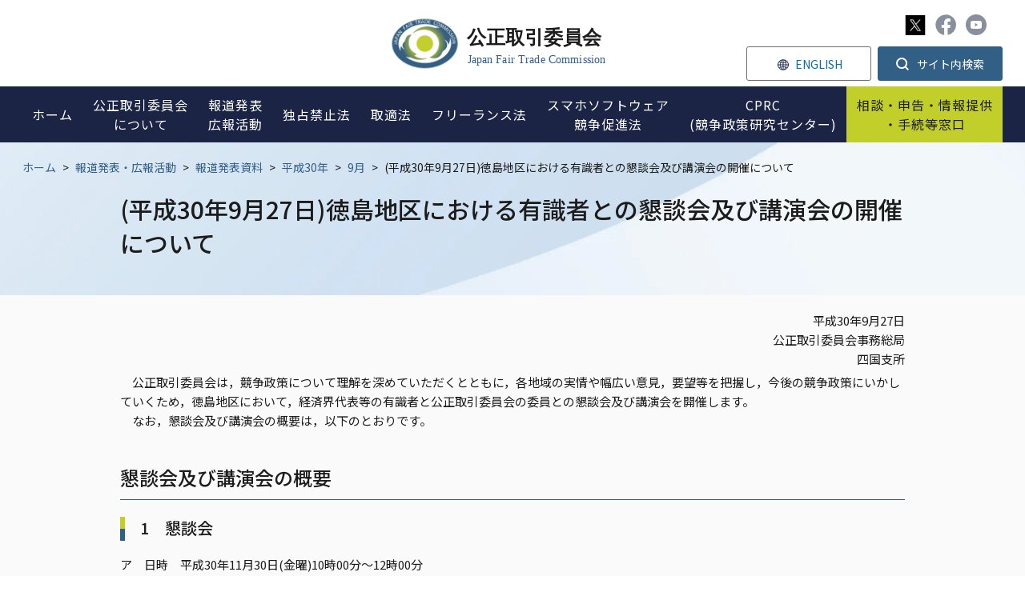

--- FILE ---
content_type: text/html;charset=utf-8
request_url: https://www.jftc.go.jp/houdou/pressrelease/h30/sep/180927.html
body_size: 5412
content:
<!DOCTYPE html>
<html lang="ja">
<head>
<meta http-equiv="Content-Type" content="text/html; charset=UTF-8">
<meta name="author" content="Japan Fair Trade Commission">
<meta name="description" content="">
<meta name="keywords" content="">
<title>(平成30年9月27日)徳島地区における有識者との懇談会及び講演会の開催について | 公正取引委員会</title>

<link rel="stylesheet" type="text/css" href="/css/megamenu.css">
<link rel="stylesheet" type="text/css" href="/css/reset.css">
<link rel="stylesheet" type="text/css" href="/css/style.css">
<link rel="stylesheet" type="text/css" href="/css/other.css">
<link rel="stylesheet" type="text/css" href="/stylesheet.jsp?id=3">



<meta charset="utf-8">

<script type="text/javascript" src="https://www.jftc.go.jp/resources/2921442b267801d7326e66281f45804538900174c6e06" async ></script><script src="/js/jquery/jquery-3.6.3.min.js"></script>

<link rel="preconnect" href="https://fonts.googleapis.com">
<link rel="preconnect" href="https://fonts.gstatic.com" crossorigin>
<link href="https://fonts.googleapis.com/css2?family=Noto+Sans+JP:wght@400;500;700&family=Roboto:wght@400;500&display=swap" rel="stylesheet">


<link rel="stylesheet" href="https://use.fontawesome.com/releases/v5.1.0/css/all.css" integrity="sha384-lKuwvrZot6UHsBSfcMvOkWwlCMgc0TaWr+30HWe3a4ltaBwTZhyTEggF5tJv8tbt" crossorigin="anonymous">

<link rel="stylesheet" type="text/css" href="/css/scroll-hint.css">
<link rel="stylesheet" media="screen and (max-width: 767px)" href="/css/style_sp.css" rel="stylesheet" type="text/css" />
<link rel="stylesheet" media="screen and (max-width: 767px)" href="/css/other_sp.css" rel="stylesheet" type="text/css" />
<link rel="stylesheet" media="print" href="/css/print.css">

<!--Media_UserAgent-->
<script
    src="/js/viewport-extra/viewport-extra.min.js"
    defer
></script>
<script>
document.addEventListener('DOMContentLoaded', function() {
    // タブレット端末かどうかを判定
    var ua = navigator.userAgent
    var isSmartPhone = ua.indexOf('iPhone') > -1 ||
        (ua.indexOf('Android') > -1 && ua.indexOf('Mobile') > -1)
    var isTablet = !isSmartPhone && (
        ua.indexOf('iPad') > -1 ||
        (ua.indexOf('Macintosh') > -1 && 'ontouchend' in document) ||
        ua.indexOf('Android') > -1
    )
    // タブレット端末でのみ最小幅を設定
    if (isTablet) ViewportExtra.setContent({ minWidth: 1280 })
})
</script>

</head>
<body>








<div id="cover"></div>
<div class="wrapper">
<header>
<div class="page_head_wrap menu-container">
    
    <div class="head_top">
        <a href="/" class="h_logo">
            <img src="/img/common/h_logo.svg" alt="公正取引委員会">
        </a>
        
        <div class="htop_menu">
            <ul class="htop_menu_a">
                <li class="h_sns">
                    <a href="https://x.com/jftc" target="_blank"><img src="/img/common/x_ic.svg" alt="X" width="25" height="25"></a>
                    <a href="https://www.facebook.com/JapanFTC" target="_blank"><img src="/img/common/fb_ic_gr.svg" alt="Facebook"></a>
                    <a href="https://www.youtube.com/c/JFTCchannel" target="_blank"><img src="/img/common/yo_ic_gr.svg" alt="Youtube"></a>
                </li>
            </ul>
            <ul class="htop_menu_b">
                <li class="h_lang"><a href="/en/index.html"><span>ENGLISH</span></a></li>
                <li class="dropdown">
                    <button class="dropdown__btn" id="dropdown__btn">
                        <span>サイト内検索</span>
                    </button>
                    <div class="dropdown__body">
                        <form id="cse-search-box" action="/search.html">
                            <input name="cx" value="a6fb11331fd9d43b1" type="hidden">
                            <input name="ie" value="UTF-8" type="hidden">
                            <input name="q" size="31" id="sbox01" type="text">
                            <input name="sa" value="" id="sbtn01" type="submit">
                        </form>
                    </div>
                </li>
            </ul>
        </div>
    </div>
    
    <div class="page_head menu">
        <ul class="page_navi">
            <li class="sp_search">
                <div class="h_searchbox">
                    <form id="cse-search-box" action="/search.html">
                        <input name="cx" value="a6fb11331fd9d43b1" type="hidden">
                        <input name="ie" value="UTF-8" type="hidden">
                        <input name="q" size="31" id="sbox02" type="text">
                        <input name="sa" value="" id="sbtn02" type="submit">
                    </form>
                </div>
            </li>
            <li class="single">
                <a href="/"><span>ホーム</span></a>
            </li>
            <li class="menu-dropdown-icon">
                <a href="/soshiki/index.html">
                    <span>公正取引委員会<br class="pc">について</span>
                </a>
                <span class="icon"></span>
                <ul class="normal-sub">
                    <li class=""><a href="/soshiki/profile/index.html">公正取引委員会の紹介</a></li>
                    <li><a href="/soshiki/mokuji2.html">委員長・委員の紹介</a></li>
                    <li><a href="/soshiki/profile/annai/meibo.html">幹部名簿</a></li>
                    <li><a href="/soshiki/recruit/index.html">採用情報</a></li>
                    <li><a href="/soshiki/nenpou/index.html">年次報告</a></li>
                    <li><a href="/soshiki/tyoutatsu/index.html">調達情報</a></li>
                    <li><a href="/soshiki/kyotsukoukai/index.html">各府省共通公開情報</a></li>
                    <li><a href="/regional_office/index.html">地方事務所等</a></li>
                  <li><a href="/soshiki/statistics.html">統計情報</a></li>
                </ul>
            </li>
            <li class="menu-dropdown-icon">
                <a href="/houdou/index.html">
                    <span>報道発表<br>広報活動</span>
                </a>
                <span class="icon"></span>
                <ul class="normal-sub">
                    <li><a href="/houdou/pressrelease/index.html">報道発表資料</a></li>
                    <li><a href="/houdou/kouenkai202009-/index.html">委員長講演等</a></li>
                    <li><a href="/houdou/teirei/index.html">事務総長定例会見</a></li>
                    <li><a href="/houdou/panfu.html">各種パンフレット</a></li>
                    <li><a href="/houdou/douga.html">動画で分かる公正取引委員会</a></li>
                    <li><a href="/houdou/kohokatsudo_1/index.html">暮らしと独占禁止法（消費者の方へ）</a></li>
                    <li><a href="/houdou/kohokatsudo_2/index.html">学習コーナー</a></li>
                    <li><a href="/houdou/kohokatsudo_3/index.html">キッズコーナー</a></li>
                    <li><a href="/houdou/koutori_sns/index.html">公正取引委員会公式SNS</a></li>
                    <li><a href="/houdou/photo/index.html">フォトギャラリー</a></li>
                </ul>
            </li>
            <li class="menu-dropdown-icon">
                <a href="/dk/index.html">
                    <span>独占禁止法</span>
                </a>
                <span class="icon"></span>
                <ul class="normal-sub">
                    <li><a href="/dk/dkgaiyo/index.html">独占禁止法とは</a></li>
                    <li><a href="/dk/ichiran/index.html">独占禁止法の法的措置一覧</a></li>
                    <li><a href="/dk/soudanjirei/index.html">相談事例集</a></li>
                    <li><a href="/dk/kiketsu/index.html">企業結合</a></li>
                    <li><a href="/dk/dk_qa.html">よくある質問コーナー(独占禁止法)</a></li>
                    <li><a href="/dk/butsuryu.html">物流特殊指定</a></li>
                    <li><a href="/event/kousyukai/index.html">講習会の御案内</a></li>
                    <li><a href="/dk/renbai/index.html">不当廉売</a></li>
                    <li><a href="/dk/kansei/index.html">入札談合等関与行為防止法</a></li>
                    <li><a href="/dk/shisaku.html">施策別ページ</a></li>
                    <li><a href="/dk/seido/index.html">制度・手続</a></li>
                    <li><a href="/dk/seido/genmen/index.html">課徴金減免制度</a></li>
                </ul>
            </li>
            <li class="menu-dropdown-icon">
                <a href="/toriteki/index.html">
                    <span>取適法</span>
                </a>
                <span class="icon"></span>
                <ul class="normal-sub">
                    <li><a href="/shitauke/shitaukegaiyo/index.html">取適法とは</a></li>
                    <li><a href="/shitauke/jyutenshisaku.html">重点施策</a></li>
                    <li><a href="/toriteki/toriteki_tetsuduki/index.html">取適法に関する調査・手続</a></li>
                    <li><a href="/toriteki/oshirase/index.html">取適法に関するお知らせ</a></li>
                    <li><a href="/toriteki/torireki_qa.html">よくある質問コーナー(取適法)</a></li>
                    <li><a href="/shitauke/kousyukai/gaiyou.html">講習会の御案内</a></li>
                    <li><a href="/toriteki/toritekikankoku/index.html">取適法勧告一覧</a></li>
                    <li><a href="/partnership_package/toritekihou.html">中小受託取引適正化法関係</a></li>
                </ul>
            </li>
           <li class="single">
                <a href="/fllaw_limited.html"><span>フリーランス法</span></a>
            </li>
          <li class="single">
                <a href="/msca/index.html"><span>スマホソフトウェア<br>競争促進法</span></a>
            </li>
            <li class="single">
                <a href="/cprc/index.html"><span>CPRC<br>(競争政策研究センター)</span></a>
            </li>
            <li class="menu-dropdown-icon spec">
                <a href="/soudan/index.html">
                    <span>相談・申告・情報提供<br class="pc">・手続等窓口</span>
                </a>
                <span class="icon"></span>
                <ul class="normal-sub">
                    <li><a href="/soudan/index.html#link01">相談</a></li>
                    <li><a href="/soudan/index.html#link02">申告</a></li>
                    <li><a href="/soudan/index.html#link03">情報提供</a></li>
                    <li><a href="/soudan/index.html#link04">手続・その他窓口</a></li>
                    <li><a href="/certification/login.html">オンライン手続ログインページ</a></li>
                </ul>
            </li>
            <li class="menu-dropdown-icon spec sp">
                <a href="/index.html#seek">
                    <span>情報を探す</span>
                </a>
                <span class="icon"></span>
                <ul class="normal-sub">
                    <li><a href="/dk/dk_qa.html">よくある質問（独占禁止法）</a></li>
                    <li><a href="/toriteki/torireki_qa.html">よくある質問（取適法）</a></li>
                    <li><a href="/houdou/douga.html">動画で分かる公正取引委員会</a></li>
                    <li><a href="/houdou/panfu.html">パンフレット</a></li>
                    <li><a href="/kokusai/index_2.html">国際関係</a></li>
                    <li><a href="/dk/kiketsu/index.html">企業結合</a></li>
                    <li><a href="/dk/soudanjirei/index.html">相談事例集</a></li>
                    <li><a href="/tenkataisaku/index.html">消費税転嫁対策</a></li>
                    <li><a href="/gyosei/index.html">行政機関向け（国・地方公共団体）</a></li>
                    <li><a href="/event/kousyukai/index.html">講習会</a></li>
                    <li><a href="/houdou/kohokatsudo_1/index.html">暮らしと独占禁止法（消費者の方へ）</a></li>
                    <li><a href="/houdou/kohokatsudo_2/index.html">独占禁止法教室</a></li>
                    <li><a href="/houdou/kohokatsudo_3/index.html">キッズコーナー</a></li>
                </ul>
            </li>
            <li class="h_top_menu_sp">
                <a href="/sitemap.html" class="h_sitemap_sp"><span>サイトマップ</span></a>
                <a href="https://www3.zoomsight-sv2.jp/JFTC/controller/index.html#https://www.jftc.go.jp/" class="h_support_sp"><span>音声読み上げ・文字拡大</span></a>
                <a href="/en/index.html" class="h_lang_sp"><span>ENGLISH</span></a>
                <div class="sns_sp">
                    <a href="https://twitter.com/jftc" target="_blank"><img src="/img/common/tw_ic.svg" alt="Twitter"></a>
                    <a href="https://www.facebook.com/JapanFTC" target="_blank"><img src="/img/common/fb_ic.svg" alt="Facebook"></a>
                    <a href="https://www.youtube.com/c/JFTCchannel" target="_blank"><img src="/img/common/yo_ic.svg" alt="Youtube"></a>
                </div>
            </li>
        </ul>
    </div>
</div>
</header>
<div class="contWrap">
    <div class="p_top">
        <div class="bread">
            <a href="/">ホーム</a>


<span>&gt;</span><a href="/houdou">報道発表・広報活動</a>
<span>&gt;</span><a href="/houdou/pressrelease">報道発表資料</a>
<span>&gt;</span><a href="/houdou/pressrelease/h30">平成30年</a>
<span>&gt;</span><a href="/houdou/pressrelease/h30/sep">9月</a>



            <span>&gt;</span>
            <p>(平成30年9月27日)徳島地区における有識者との懇談会及び講演会の開催について</p>
        </div>

        <div class="p_title">
            <h1>(平成30年9月27日)徳島地区における有識者との懇談会及び講演会の開催について</h1>
        </div>
    </div>
    
    <div class="content">
     <p class="txt-right">平成30年9月27日<br> 公正取引委員会事務総局<br> 四国支所</p>
     <p>　公正取引委員会は，競争政策について理解を深めていただくとともに，各地域の実情や幅広い意見，要望等を把握し，今後の競争政策にいかしていくため，徳島地区において，経済界代表等の有識者と公正取引委員会の委員との懇談会及び講演会を開催します。<br> 　なお，懇談会及び講演会の概要は，以下のとおりです。</p>
     <h2>懇談会及び講演会の概要</h2>
     <h3>1　懇談会</h3>
     <p>ア　日時　平成30年11月30日(金曜)10時00分～12時00分<br> イ　場所　徳島グランヴィリオホテル　2階「福寿の間」<br> (徳島市万代町3-5-1)<br> ウ　出席者　徳島地区の有識者　8名<br> 公正取引委員会　委員　小島吉晴　ほか　(別紙1参照)</p>
     <h3>2　講演会</h3>
     <p>ア　日時　平成30年11月30日(金曜)13時30分～15時00分<br> イ　場所　徳島グランヴィリオホテル　1階「グランヴィリオホール」<br> (徳島市万代町3-5-1)<br> ウ　講演者　公正取引委員会　委員　小島吉晴<br> エ　テーマ　「公正で自由な競争環境の確保に向けた公正取引委員会の役割」(別紙2参照)</p>
     <p>(※)講演会の参加料は無料です。参加を御希望の方は，11月28日(水曜)までに公正取引委員会ホームページ(<a class="innerLink newWindow" href="/kosyukai5/form/apply_infos/insert" target="_blank">https://www.jftc.go.jp/kosyukai5/form/apply_infos/insert</a>)<br> からお申し込みいただくか，別添の「講演会申込書」に必要事項を御記入の上，ファクシミリによりお申し込みください。定員は80名(先着申込順)です。<br> 　また，当日は，講演会終了後16時までの間，講演会会場において，独占禁止法，下請法等に関する相談コーナーを設け，皆様からの御質問・御相談に職員が応じますので，どうぞ御利用ください。<br> 　なお，懇談会及び講演会は，報道関係者のカメラ撮影及び傍聴取材が可能です。御希望の場合には，事前に下記問い合わせ先まで御連絡ください。</p>
     <h2>関連ファイル</h2>
     <p class="filelink"><img alt="ファイルダウンロード　新規ウインドウで開きます。" class="img-guidance" height="1" src="/images/spacer.gif" width="1"><a class="pdf" href="/houdou/pressrelease/h30/sep/180927minikonnshikoku/180927minikonnshikoku.pdf" target="_blank">(印刷用)(平成30年9月27日)徳島地区における有識者との懇談会及び講演会の開催について(概要・別紙1・別紙2・講演会申込書)（PDF：258KB）</a></p> 
      
     <div id="contact">
      <h2>問い合わせ先</h2>
      <p>公正取引委員会事務総局四国支所総務課<br> 電話　087‐811‐1750(直通)<br> FAX　087‐811‐1761<br> ホームページ　<a class="innerLink" href="/regional_office/shikoku/">https://www.jftc.go.jp/regional_office/shikoku/</a></p>
     </div>  

    </div><!--content-->
</div><!--contWrap-->

<p id="pageTop"><a href="#"><img src="/img/common/top_bt.svg" alt="ページトップへ"></a></p>
<footer>
    <div class="inner">
        <div class="ftCont">
            <div class="ft_info">
                <a href="/" class="ft_logo">
                    <img src="/img/common/ft_logo.svg" alt="公正取引委員会ロゴ">
                    <h3>公正取引委員会</h3>
                    <span>Japan Fair Trade Commission</span>
                </a>
                
                <div class="ft_ad">
                    <p>〒100-8987<br>
                    東京都千代田区霞が関1-1-1<br>
                    電話 03-3581-5471（代表）<br><br>
                  令和7年12月中旬から令和8年2月初旬にかけて、<br>
〒105ｰ0001東京都港区虎ノ門2ｰ2ｰ3虎ノ門アルセアタワー<br>
                      に移転を予定しております。<br>
</p>
                </div>
                <ul class="ft_sns">
                    <li><a href="https://twitter.com/jftc" target="_blank"><img src="/img/common/x_ic.svg" alt="X" width="25" height="25"></a></li>
                    <li><a href="https://www.facebook.com/JapanFTC" target="_blank"><img src="/img/common/fb_ic.svg" alt="Facebook"></a></li>
                    <li><a href="https://www.youtube.com/c/JFTCchannel" target="_blank"><img src="/img/common/yo_ic.svg" alt="Youtube"></a></li>
                </ul>
            </div>
            <div class="ft_menu_wrap">
                <div>
                    <a href="/soshiki/index.html">公正取引委員会について</a>
                    <ul class="ft_menu">
                    <li class=""><a href="/soshiki/profile/index.html">公正取引委員会の紹介</a></li>
                    <li><a href="/soshiki/mokuji2.html">委員長・委員の紹介</a></li>
                    <li><a href="/soshiki/profile/annai/meibo.html">幹部名簿</a></li>
                    <li><a href="/soshiki/recruit/index.html">採用情報</a></li>
                    <li><a href="/soshiki/nenpou/index.html">年次報告</a></li>
                    <li><a href="/soshiki/tyoutatsu/index.html">調達情報</a></li>
                    <li><a href="/soshiki/kyotsukoukai/index.html">各府省共通公開情報</a></li>
                    <li><a href="/regional_office/index.html">地方事務所等</a></li>
                    <li><a href="/soshiki/statistics.html">統計情報</a></li>
                    </ul>
                </div>
                <div>
                    <a href="/houdou/index.html">報道発表・広報活動</a>
                    <ul class="ft_menu">
                    <li><a href="/houdou/pressrelease/index.html">報道発表資料</a></li>
                    <li><a href="/houdou/kouenkai202009-/index.html">委員長講演等</a></li>
                    <li><a href="/houdou/teirei/index.html">事務総長定例会見</a></li>
                    <li><a href="/houdou/panfu.html">各種パンフレット</a></li>
                    <li><a href="/houdou/douga.html">動画で分かる公正取引委員会</a></li>
                    <li><a href="/houdou/kohokatsudo_1/index.html">暮らしと独占禁止法<br>（消費者の方へ）</a></li>
                    <li><a href="/houdou/kohokatsudo_2/index.html">学習コーナー</a></li>
                    <li><a href="/houdou/kohokatsudo_3/index.html">キッズコーナー</a></li>
                    <li><a href="/houdou/koutori_sns/index.html">公正取引委員会公式SNS</a></li>
                    <li><a href="/houdou/photo/index.html">フォトギャラリー</a></li>
                    </ul>
                </div>
                <div>
                    <a href="/dk/index.html">独占禁止法</a>
                    <ul class="ft_menu">
                    <li><a href="/dk/dkgaiyo/index.html">独占禁止法とは</a></li>
                    <li><a href="/dk/shisaku.html">重点施策</a></li>
                    <li><a href="/dk/ichiran/index.html">独占禁止法の法的措置一覧</a></li>
                    <li><a href="/dk/soudanjirei/index.html">相談事例集</a></li>
                    <li><a href="/dk/kiketsu/index.html">企業結合</a></li>
                    <li><a href="/dk/dk_qa.html">よくある質問コーナー<br>(独占禁止法)</a></li>
                    <li><a href="/dk/butsuryu.html">物流特殊指定</a></li>
                    <li><a href="/event/kousyukai/index.html">講習会の御案内</a></li>
                    <li><a href="/dk/renbai/index.html">不当廉売</a></li>
                    <li><a href="/dk/kansei/index.html">入札談合等関与行為防止法</a></li>
                    <li><a href="/dk/konpura.html">企業コンプライアンス</a></li>
                    </ul>
                </div>
                <div>
                    <a href="/toriteki/index.html">取適法</a>
                    <ul class="ft_menu">
                    <li><a href="/shitauke/shitaukegaiyo/index.html">取適法とは</a></li>
                    <li><a href="/shitauke/jyutenshisaku.html">重点施策</a></li>
                    <li><a href="/toriteki/toriteki_tetsuduki/index.html">取適法に関する調査・手続</a></li>
                    <li><a href="/toriteki/oshirase/index.html">取適法に関するお知らせ</a></li>
                    <li><a href="/toriteki/torireki_qa.html">よくある質問コーナー<br>(取適法)</a></li>
                    <li><a href="/shitauke/kousyukai/gaiyou.html">講習会の御案内</a></li>
                    <li><a href="/toriteki/toritekikankoku/index.html">取適法勧告一覧</a></li>
                      <li><a href="/partnership_package/toritekihou.html">中小受託取引適正化法関係</a></li>
                    </ul>
                  </div>
                  <div>
                    <a href="/fllaw_limited.html">フリーランス法</a>
                    <ul class="ft_menu">
                    <li><a href="/fllaw_limited/fllaw_qa.html">Q＆A</a></li>
                    <li><a href="/event/kousyukai/freelance.html">講習会の御案内</a></li>
                    </ul>
                    <a href="/msca/index.html" class="mt30">スマホソフトウェア競争促進法</a>
                  </div>
                  <div>
                    <a href="/soudan/index.html">相談・申告・情報提供<br class="pc">・手続等窓口</a>
                    <ul class="ft_menu">
                    <li><a href="/soudan/index.html#link01">相談</a></li>
                    <li><a href="/soudan/index.html#link02">申告</a></li>
                    <li><a href="/soudan/index.html#link03">情報提供</a></li>
                    <li><a href="/soudan/index.html#link04">手続・その他窓口</a></li>
                    <li><a href="/certification/login.html">オンライン手続<br>ログインページ</a></li>
                    </ul>
                    <a href="/cprc/index.html" class="mt30">CPRC<br>競争政策研究センター</a>
                </div>
            </div>
        </div>
        
        <div class="ftLinks">
            <a href="/kiyaku/index.html">ご利用案内</a>
            <a href="/kiyaku/privacypolicy.html">ホームページ・プライバシーポリシー</a>
            <a href="/link.html">関連リンク</a>
            <a href="/soshiki/profile/annai/map/index.html">所在地</a>
            <a href="/kiyaku/webaccessibility/index.html">ウェブアクセシビリティ方針</a>
            <a href="/sitemap.html">サイトマップ</a>
        </div>
        
        <p class="ftCopy">Copyright © Japan Fair Trade Commission. All rights reserved.</p>
        
    </div>
</footer>
</div><!--wrapper-->
<script type="text/javascript" src="/js/megamenu.js"></script>
<script type="text/javascript" src="/js/common.js"></script>
<script type="text/javascript" src="/js/scroll-hint.min.js"></script>
<script>
    new ScrollHint('.js-scrollable');
</script>
<script type="text/javascript"  src="/UHYKDYJx/rbK4mkH/kE7_B47/l1/EtEOGtcbbwSJJV/RiwSbRYqUQ/OTwJ/N1YhWHIB"></script></body>
</html>



--- FILE ---
content_type: text/css;charset=UTF-8
request_url: https://www.jftc.go.jp/css/style.css
body_size: 5736
content:
/* style.css */

/*----------------------------------
COMMON
------------------------------------*/
html {
  -webkit-text-size-adjust: 100%;
}

body {
    font-family: 'Noto Sans JP', sans-serif;
    font-weight: 400;
    margin: 0;
    padding: 0;
    width: 100%;
}

body.fixed {
    overflow: hidden;
}

/*
body.fixed #cover {
    position: fixed;
    width: 100%;
    height: 100vh;
    background: rgba(0, 0, 0, .4);
    z-index: 990;
}
*/

#cover.fixed  {
    position: fixed;
    width: 100%;
    height: 100vh;
    background: rgba(0, 0, 0, .4);
    z-index: 990;
}

.wrapper {
    width: 100%;
    margin: 0 auto;
    overflow-x: hidden;
}

p, a, li, dd, dt, span, div, h1, h2, h3 {
    color: #1C1C1C;
    font-family: 'Noto Sans JP', sans-serif;
    font-weight: 400;
    box-sizing: border-box;
    font-size: 100%;
    line-height: 1.6;
}

a:link, a:visited {
    text-decoration: none;
}

a:hover {
    cursor: pointer;
    opacity: 0.7;
    filter: alpha(opacity=70);
    -ms-filter: "alpha(opacity=70)";
    -moz-opacity:0.7;
    -khtml-opacity: 0.7;
}

p img {
    display: inline-block;
}

img {
    max-width: 100%;
}

.sp {
    display: none;
}

span.sup {
    font-size: 75.5%;
    vertical-align: top;
    position: relative;
    color: #175C2C;
}

span.sub {
    font-size: 75.5%;
    position: relative;
    color: #175C2C;
}

@media screen and (min-width:768px) {
    .sp_header {
        display: none;
    }
    a[href*="tel:"] {
        pointer-events: none;
        cursor: default;
        text-decoration: none;
    }
}

.bold {
    font-weight: 500!important;
}

.mt0 {
    margin-top: 0!important;
}

.mt5 {
    margin-top: 5px!important;
}

.mt10 {
    margin-top: 10px!important;
}

.mt15 {
    margin-top: 15px!important;
}

.mt20 {
    margin-top: 20px!important;
}

.mt25 {
    margin-top: 25px!important;
}

.mt30 {
    margin-top: 30px!important;
}

.mt35 {
    margin-top: 35px!important;
}

.mt40 {
    margin-top: 40px!important;
}

.mt50 {
    margin-top: 50px!important;
}

.mt60 {
    margin-top: 70px!important;
}

.mb0 {
    margin-bottom: 0!important;
}

.mb5 {
    margin-bottom: 5px!important;
}

.mb10 {
    margin-bottom: 10px!important;
}

.mb15 {
    margin-bottom: 15px!important;
}

.mb20 {
    margin-bottom: 20px!important;
}

.mb25 {
    margin-bottom: 25px!important;
}

.mb30 {
    margin-bottom: 30px!important;
}

.mb35 {
    margin-bottom: 35px!important;
}

.mb40 {
    margin-bottom: 40px!important;
}

.mb50 {
    margin-bottom: 50px!important;
}

.mb60 {
    margin-bottom: 70px!important;
}

table {
    table-layout: fixed;
    max-width: 100%;
    border: 1px solid #666666;
    margin-top: 30px;
    margin-bottom: 0.5em;
}

table th,
table td {
    padding: 10px 15px 10px 15px;
    font-size: 87.5%;
    border-bottom: 1px solid #666666;
    border-right: 1px solid #666666;
    word-wrap: break-word;
    overflow-wrap: break-word;
    vertical-align: top;
}

table th {
    background: #D4E4F3;
    vertical-align: middle;
}

/*----------------------------------
その他下層ページ①
------------------------------------*/

h2 {
    font-size: 150%;
    padding-bottom: 8px;
    border-bottom: 1px solid #325F85;
    margin-bottom: 20px;
    margin-top: 40px;
}

h2 span {
    font-weight: 500;
}

h3 {
    font-size: 125%;
    font-weight: 500;
    padding-left: 25px;
    margin-bottom: 20px;
    margin-top: 20px;
    line-height: normal;
    position: relative;
}

h3:before {
    content: '';
    display: block;
    width: 6px;
    height: 30px;
    background: #C2CF2A;
    position: absolute;
    left: 0;
    top: 1px;
}

h3:after {
    content: '';
    display: block;
    width: 6px;
    height: 15px;
    background: #325F85;
    position: absolute;
    left: 0;
    top: 16px;
}

/*----------------------------------
Page_head
------------------------------------*/

/*header action*/
header {
    height: auto;
}

.page_head_wrap {
    transition: 0.5s;
    z-index: 1000;
}

.scrol .page_head_wrap {
    top: 0;
}

.fixed {
    position: fixed;
    top: 0;
    z-index: 1000;
}

@media screen and (min-width:768px) {
    .page_head_wrap {
        width: 100%;
        background: #fff;
    }
    .page_head {
        width: 100%;
        margin: 0 auto;
        position: relative;
        background: #1C2445;
    }
    ul.page_navi {
        display: -webkit-flex;
        display: flex;
        justify-content: space-between;
        width: 100%;
        background: #1C2445;
        margin: 0 auto;
        min-width: 1080px;
        max-width: 1224px;
        z-index: 990;
    }
    ul.page_navi li a {
        display: block;
        color: #fff;
        position: relative;
        height: 100%;
        padding-top: 10px;
        padding-bottom: 10px;
        padding-left: 1vw;
        padding-right: 1vw;
        position: relative;
    }
    ul.page_navi li a {
        position: static;
        text-align: center;
        padding: 0;
        height: 70px;
        display: flex;
        flex-direction: column;
        justify-content: center;
        transition: .3s;
    }
    ul.page_navi > li > a span {
        color: #fff;
        font-weight: 400;
        letter-spacing: 1px;
        white-space: nowrap;
        line-height: normal;
    }
    ul.page_navi li a:hover {
        background: #fff;
    }
    ul.page_navi li a:hover span {
        color: #1C1C1C;
    }
    .head_top {
        display: flex;
        justify-content: flex-end;
        width: 100%;
        min-width: 1080px;
        max-width: 1224px;
        height: 108px;
        padding: 18px 0 0;
        position: relative;
        margin: 0 auto;
    }
    .h_logo {
        position: absolute;
        top: 50%;
        left: 50%;
        transform: translate(-50%, -50%);
        -webkit-transform: translate(-50%, -50%);
        -ms-transform: translate(-50%, -50%);
    }
    .h_logo img {
        width: 303px;
        height: 65px;
    }
    .htop_menu > ul {
        display: flex;
        justify-content: flex-end;
        margin-bottom: 7px;
    }
    .htop_menu {
        display: flex;
        flex-direction: column;
        justify-content: space-between;
    }
    .htop_menu ul.htop_menu_a li a {
        font-size: 87.5%;
    }
    ul.htop_menu_a li.h_sitemap {
        margin-right: 20px;
    }
    ul.htop_menu_a li.h_sitemap a:before {
        content: '';
        display: inline-block;
        width: 14px;
        height: 13px;
        background-image: url(/img/common/sitemap_ic.svg);
        background-size: contain;
        background-repeat: no-repeat;
        vertical-align: middle;
        margin-right: 6px;
        margin-top: -3px;
    }
    ul.htop_menu_a li.h_support a:before {
        content: '';
        display: inline-block;
        width: 14px;
        height: 13px;
        background-image: url(/img/common/support_ic.svg);
        background-size: contain;
        background-repeat: no-repeat;
        vertical-align: middle;
        margin-right: 6px;
        margin-top: -3px;
    }
    ul.htop_menu_a li.h_sns {
        display: flex;
        align-items: center;
        justify-content: center;
        margin-right: 20px;
    }
    ul.htop_menu_a li.h_sns a {
        margin-right: 12px;
    }
    ul.htop_menu_a li.h_sns a:last-child {
        margin-right: 0;
    }
    ul.htop_menu_a li.h_sns a img {
        width: 26px;
    }
    ul.htop_menu_b li.h_lang {
        margin-right: 8px;
    }
    ul.htop_menu_b li.h_lang a {
        display: block;
        width: 156px;
        height: 43px;
        text-align: center;
        padding: 8px 0;
        border: 1px solid #707070;
        border-radius: 3px;
        line-height: normal;
    }
    ul.htop_menu_b li.h_lang a span {
        font-size: 87.5%;
    }
    ul.htop_menu_b li.h_lang a span:before {
        content: '';
        display: inline-block;
        width: 18px;
        height: 18px;
        background-image: url(/img/common/language_ic.svg);
        background-size: contain;
        background-repeat: no-repeat;
        vertical-align: middle;
        margin-right: 6px;
        margin-top: -3px;
    }
    ul.htop_menu_b li.h_search a {
        display: block;
        width: 156px;
        height: 51px;
        text-align: center;
        padding: 10px 0;
        border: 1px solid #325F85;
        background: #325F85;
        border-radius: 2px;
    }
    ul.htop_menu_b li.h_search a span {
        color: #fff;
        font-size: 16px;
        font-weight: 500;
    }
    ul.htop_menu_b li.h_search a span:before {
        content: '';
        display: inline-block;
        width: 16px;
        height: 16px;
        background-image: url(/img/common/search_ic.svg);
        background-size: contain;
        background-repeat: no-repeat;
        vertical-align: middle;
        margin-right: 6px;
        margin-top: -3px;
    }
}

@media screen and (min-width:768px) {
    .menu > ul > li > ul {
        box-sizing: border-box;
        width: 100%;
        background: #fff;
        padding: 40px 50px 20px 50px;
        position: absolute;
        border-bottom: 3px solid #325F85;
    }
    .menu > ul > li > ul:before {
        box-sizing: border-box;
        width: 100vw;
        height: calc(100% + 3px);
        position: absolute;
        top: 0;
        left: 0;
        background: #fff;
        margin-left: -100vw;
        border-bottom: 3px solid #325F85;
    }
    .menu > ul > li > ul:after {
        box-sizing: border-box;
        display: block;
        width: 100vw;
        height: calc(100% + 3px);
        box-sizing: border-box;
        position: absolute;
        top: 0;
        right: 0;
        background: #fff;
        margin-right: -100vw;
        border-bottom: 3px solid #325F85;
    }
    .menu > ul > li > a > span:before {
        content: none;
    }
    .menu > ul > li > ul > li {
        margin-bottom: 20px;
        float: left;
        vertical-align: top;
        width: 32%;
        margin-right: 2%;
    }
    .menu > ul > li > ul > li:nth-child(3n) {
        margin-right: 0;
    }
    .menu > ul > li > ul > li > a {
        height: auto;
        font-size: 100%;
        font-weight: 500;
        color: #1C1C1C;
        padding-left: 25px;
        text-align: left;
        position: relative;
        font-size: 93.75%;
    }
    .menu > ul > li > ul > li > a:before {
        content: '';
        display: inline-block;
        width: 17px;
        height: 17px;
        background-image: url(/img/common/child_menu_ic.svg);
        background-size: contain;
        background-repeat: no-repeat;
        vertical-align: middle;
        position: absolute;
        top: 4px;
        left: 0;
    }
    .menu > ul > li > ul > li > a:hover {
        background: transparent;
        opacity: 0.7;
    }
    .menu > ul > li > ul > li > a span {
        display: inline-block;
        margin-top: 5px;
        font-size: 87.5%;
        color: #3A1808;
        font-weight: bold;
        white-space: nowrap;
        letter-spacing: 0.6px;
    }
    .menu > ul > li > ul > li > ul > li {
        float: none;
        width: auto;
        padding-top: 0;
        padding-bottom: 10px;
    }
    .menu > ul > li > ul > li > ul > li a {
        height: auto;
        text-align: left;
        color: #1C1C1C;
        display: inline-block;
        position: relative;
    }
    .menu > ul > li > ul > li > ul > li a:before {
        content: '';
        display: inline-block;
        vertical-align: middle;
        width: 12px;
        height: 1px;
        background: #1C1C1C;
        margin-right: 8px;
        margin-top: -4px;
    }
    .menu > ul > li > ul > li > ul > li a:hover {
        background: transparent;
        opacity: 0.7;
    }

    .menu > ul > li > ul > li > div {
        margin-top: 10px;
    }
    .menu > ul > li > ul > li > div a {
        display: block;
        height: auto;
        text-align: left;
        color: #1C1C1C;
        position: relative;
        margin-bottom: 10px;
        margin-left: 1.8em;
        text-indent: -16px;
        padding-left: 16px;
    }
    .menu > ul > li > ul > li > div a:before {
        content: '';
        display: inline-block;
        vertical-align: middle;
        width: 8px;
        height: 2px;
        background: #1C1C1C;
        margin-right: 8px;
        margin-top: -4px;
    }
    .menu > ul > li > ul > li > div a:hover {
        background: transparent;
        opacity: 0.7;
    }
    .menu > ul > li.sp_search {
        display: none;
    }
    .menu > ul > li.spec > a {
        background: #C2CF2A;
    }
    .menu > ul > li.spec > a > span {
        color: #1C1C1C;
    }
    .menu > ul > li {
        -webkit-flex-grow: 1;
        flex-grow: 1;
    }
    ul.page_navi li.h_top_menu_sp {
        display: none;
    }
    .menu > ul > li.spec > a:hover {
        background: #fff;
    }

}

/*----------------------------------
Page_head
------------------------------------*/

button.dropdown__btn {
    background-color: transparent;
    border: none;
    cursor: pointer;
    outline: none;
    padding: 0;
    appearance: none;
    display: block;
    width: 156px;
    height: 51px;
    height: 43px;
    text-align: center;
    padding: 10px 0;
    border: 1px solid #325F85;
    background: #325F85;
    border-radius: 3px;
    color: #fff;
    font-size: 15px;
    font-weight: 500;
    transition: .3s;
}

button.dropdown__btn span {
    color: #fff;
    font-size: 93.75%;
    line-height: normal;
    transition: .3s;
}

button.dropdown__btn:hover {
    cursor: pointer;
}

button.dropdown__btn.is-open span {
    display: none;
}

button.dropdown__btn.is-open:after {
    content: '閉じる';
    display: inline-block;
    font-family: 'Noto Sans JP', sans-serif;
    font-size: 15px;
    font-weight: 500;
    vertical-align: middle;
    transition: .3s;
}

button.dropdown__btn:before {
    content: '';
    display: inline-block;
    width: 16px;
    height: 16px;
    background-image: url(/img/common/search_ic.svg);
    background-size: contain;
    background-repeat: no-repeat;
    vertical-align: middle;
    margin-right: 6px;
    margin-top: -3px;
}

button.dropdown__btn.is-open:before {
    width: 14px;
    height: 14px;
    background-image: url(/img/common/close_ic.svg);
    margin-top: 1px;
}

/*ヘッダー検索*/
#cse-search-box {
    position:relative;
    max-width:100%;
    height:44px;
}

#sbox01 {
    width: calc(100% - 44px);
    height: 44px;
    padding: 0 10px;
    position: relative;
    outline: 0;
    background: transparent;
    border: 1px solid #525872;
    font-size: 14px;
    background: rgba(255, 255, 255, 1);
    color: #1C1C1C;
}

#sbtn01 {
    height:44px;
    width: 44px;
    position:absolute;
    top: 0;
    right: 0;
    background:#184A8E;
    border: none;
    font-size:14px;
    cursor: pointer;
    color: #fff;
    background-image: url(/img/common/search_ic.svg);
    background-size: 16px 16px;
    background-repeat: no-repeat;
    background-position: center;
}

.fa-search:before {
    color: #fff;
}

.dropdown {
    position: relative;
}

.dropdown__body {
    position: absolute;
    width: 540px;
    background: #325F85;
    top: 42px;
    right: 0;
    padding: 25px 20px;
    z-index: 1001;
    display: none;
}

/*========= MenuButton ===============*/

#menuButton {
    overflow: hidden;
    display: none;
    position: relative;
    z-index: 0;
    width: 75px;
    height: 30px;
    cursor: pointer;
    float: right;
    margin-top: 6px;
    margin-right: 20px;
}

#menuButton span,
#menuButton::before,
#menuButton::after {
  display: block;
  position: absolute;
  top: 0;
  bottom: 0;
  left:0;
  right: 0;
  width: 23px;
  height: 1px;
  margin: auto;
  background: #707070;
}
#menuButton span {
  overflow: hidden;
  z-index: 1;
  color: #707070;
}
#menuButton::before {
  z-index: 2;
  transform: translate(0, -8px);
  content: "";
}
#menuButton::after {
  z-index: 2;
  transform: translate(0, 8px);
  content: "";
}

#menuButton span {
    opacity: 1;
    transition: opacity 150ms 50ms;
    padding: 0;
}
#menuButton::before,
#menuButton::after {
  transition: transform 200ms;
}

#menuButton.active span {
  opacity: 0;
  transition: opacity 150ms;
}
#menuButton.active::before {
  transform: rotate(45deg);
}
#menuButton.active::after {
  transform: rotate(-45deg);
}

/*----------------------------------
Main
------------------------------------*/

.main_wrap {
    width: 100%;
    max-width: 100%;
    min-width: 1000px;
    max-height: 90vh;
    margin: 0 auto;
    position: relative;
}

.more_bt {
    background-color: #3A1808;
    color: #fff;
    font-size: 16px;
    width: 268px;
    height: 60px;
    display: block;
    margin: 0 auto;
    padding-top: 20px;
    border-radius: 8px;
    text-align: center;
}

.more_bt span {
    color: #fff;
    font-size: 16px;
}

/*----------------------------------
footer
------------------------------------*/

footer {
    width: 100%;
    background: #1C2445;
}

footer .inner {
    padding: 50px 0 25px;
    max-width: 1224px;
    min-width: 1080px;
    margin: 0 auto;
}

.ftCont {
    display: flex;
    justify-content: space-between;
}

.ft_info {
    width: 220px;
}

.ft_menu_wrap {
    width: calc(100% - 240px);
}

.ft_menu_wrap > div {
    width: 25%;
    max-width: 25%;
}

.ft_logo img {
    width: 113px;
    height: 86px;
}

.ft_info h3 {
    color: #fff;
    font-size: 125%;
    font-weight: 600;
    margin-top: 20px;
    margin-bottom: 5px;
    padding-left: 0;
}

.ft_info h3:before,
.ft_info h3:after {
    content: none;
}

.ft_info span {
    color: #fff;
    font-size: 87.5%;
    margin-top: -5px;
    display: block;
}

.ft_ad {
    margin: 25px 0 25px;
}

.ft_ad p {
    color: #fff;
    font-size: 100%;
    padding: 2px 0 2px;
}

ul.ft_sns {
    display: flex;
}

ul.ft_sns li {
    margin-right: 15px;
}

ul.ft_sns li:last-child {
    margin-right: 0;
}

ul.ft_sns li a img {
    width: 40px;
    height: 40px;
}

.ft_menu_wrap {
    display: flex;
}

.ft_menu_wrap > div {
    padding: 0 12px 0;
}

.ft_menu_wrap > div > p {
    color: #fff;
    font-size: 100%;
    font-weight: 500;
    margin-bottom: 10px;
}

.ft_menu_wrap > div > a {
    display: block;
    color: #fff;
    font-size: 100%;
    font-weight: 500;
    margin-bottom: 10px;
}

ul.ft_menu li a {
    display: block;
    color: #fff;
    font-size: 81.25%;
    margin-bottom: 8px;
    position: relative;
    padding-left: 16px;
}

ul.ft_menu li a:before {
    content: '';
    display: block;
    width: 8px;
    height: 1px;
    background: #fff;
    position: absolute;
    top: 9px;
    left: 0;
}

.ftLinks {
    display: flex;
    justify-content: center;
    margin-top: 80px;
    margin-bottom: 20px;
}

.ftLinks a {
    padding: 0 17px;
    font-size: 100%;
    color: #fff;
}

.ftCopy {
    font-size: 75%;
    color: rgba(255,255,255, 0.4);
    text-align: center;
    line-height: normal;
}

/*----------------------------------
Page Top
------------------------------------*/

#pageTop {
    position: fixed;
    bottom: 8%;
    left: 90%;
    z-index: 9991;
}

#pageTop a {
    width: 60px;
    height: 60px;
    display: block;
}

/* スクロール フェードイン
-------------------------------------------------- */

.fade-in {
  opacity: 0;
  transition-duration: 500ms;
  transition-property: opacity, transform;
}

.fade-in-up {
  transform: translate(0, 50px);
}

.fade-in-down {
  transform: translate(0, -50px);
}

.fade-in-left {
  transform: translate(-50px, 0);
}

.fade-in-right {
  transform: translate(50px, 0);
}

.scroll-in {
  opacity: 1;
  transform: translate(0, 0);
}

/*----------------------------------
バナーリンク
------------------------------------*/

.link_banWrap {
    background: #1C1C1C;
}

.link_banWrap .inner {
    padding: 70px 0 70px;
}

ul.link_ban {
    display: flex;
    justify-content: center;
}

ul.link_ban li {
    width: 235px;
    padding: 0 20px;
}

ul.link_ban li a {
    display: block;
    width: 100%;
}

/*----------------------------------
その他下層ページ②
------------------------------------*/

.content > p.filelink {
    margin-bottom: 0.3em;
    clear: both;
}

p.filelink a {
    position: relative;
    padding-left: 25px;
    margin-bottom: 5px;
}

p.filelink a:before {
    content: '';
    display: block;
    background-image: url(/img/common/file_link.svg);
    background-size: contain;
    background-repeat: no-repeat;
    width: 16px;
    height: 16px;
    position: absolute;
    top: 3px;
    left: 0;
}

p.filelink img {
    margin-top: 10px;
}

ul.linkjump2 {
    margin-top: 10px;
}

ul.linkjump2 li a {
    display: block;
    padding-left: 25px;
    margin-bottom: 10px;
    position: relative;
}

ul.linkjump2 li a:before {
    content: '';
    display: block;
    background-image: url(/img/common/r_ar.svg);
    background-size: contain;
    background-repeat: no-repeat;
    width: 16px;
    height: 16px;
    position: absolute;
    top: 6px;
    left: 0;
}

strong.text-color-red {
    color: #990000;
}

p.txt-right {
    text-align: right;
}

ul.norcor {
    margin: 0.7em 5px 0.7em 0;
    padding: 0;
}

ul.norcor li {
    padding-top: 7px;
    padding-bottom: 7px;
    padding-left: 25px;
    position: relative;
}

ul.norcor li a {
    color: #076DA0;
}

ul.norcor li:before {
    content: '';
    display: block;
    background-image: url(/img/common/r_ar.svg);
    background-size: contain;
    background-repeat: no-repeat;
    width: 16px;
    height: 16px;
    position: absolute;
    top: 12px;
    left: 0;
}

div.txt-area {
    margin: 0.56em 0 0.56em 0;
    padding: 10px 15px;
    border: 1px solid #CDCDCC;
    background-color: #f4f4f4;
}

p.pagelinkin {
    margin-bottom: 5px;
}

td,th {
    word-break: break-all;
}

.table01,
.t-box2 > table {
    table-layout: auto;
    width: 100%;
    margin-top: 30px;
}

.table01 th,
.table01 td,
.t-box2 > table th,
.t-box2 > table td {
    padding: 10px 10px 10px;
    vertical-align: middle;
    border-bottom: 1px solid #909090;
    border-right: 1px solid #909090;
    font-size: 87.5%;
}

.table01 th,
.t-box2 > table th {
    background: #E5EFF7;
    border-top: 1px solid #909090;
    text-align: center;
}

/*
.table01 th:last-child,
.table01 td:last-child,
.t-box2 > table th:last-child,
.t-box2 > table td:last-child {
    border-right: none;
}
*/

.table01 th a.innerLink,
.table01 td a.innerLink,
.t-box2 > table th a.innerLink,
.t-box2 > table td a.innerLink {
    padding-left: 0;
}

.table01 th a.innerLink:before,
.table01 td a.innerLink:before,
.t-box2 > table th a.innerLink:before,
.t-box2 > table td a.innerLink:before {
    content: none;
}

p a.innerLink {
    display: inline;
    padding-left: 0;
}

p a.innerLink:before {
    content: none;
}

strong {
    font-weight: 500;
}

ul.pagelinkin-side {
    display: flex;
    flex-wrap: wrap;
    margin-top: 10px;
    margin-bottom: 10px
}

ul.pagelinkin-side li a {
    display: block;
    color: #076DA0;
    padding-left: 25px;
    position: relative;
    margin-right: 20px;
}

ul.pagelinkin-side li a:before {
    content: '';
    display: block;
    background-image: url(/img/common/r_ar.svg);
    background-size: contain;
    background-repeat: no-repeat;
    width: 16px;
    height: 16px;
    position: absolute;
    top: 4px;
    left: 0;
}

.content > p > a > img {
    display: inline-block;
}

div#contact {
    clear: both;
    margin: 15px 0 15px 0;
    border: 1px solid #CDCDCC;
}

div#contact h2 {
    padding: 4px 2px 2px 12px;
    border: none;
/*
    background-color: #f4f4f4;
    border-top: 1px solid #CDCDCC;
*/
    margin-top: 0;
    margin-bottom: 0.25em;
}

div#contact p {
    margin: 15px;
}

a > span {
    color: #076DA0;
}

p.pagelinkin > a {
    display: inline-block;
    color: #076DA0;
    padding-left: 25px;
    position: relative;
}

p.pagelinkin > a:before {
    content: '';
    display: block;
    background-image: url(/img/common/r_ar.svg);
    background-size: contain;
    background-repeat: no-repeat;
    width: 16px;
    height: 16px;
    position: absolute;
    top: 4px;
    left: 0;
}

p.pagelinkin > a.innerLink {
    display: inline-block;
    color: #076DA0;
    padding-left: 25px;
    position: relative;
}

p.pagelinkin > a.innerLink:before {
    content: '';
    display: block;
    background-image: url(/img/common/r_ar.svg);
    background-size: contain;
    background-repeat: no-repeat;
    width: 16px;
    height: 16px;
    position: absolute;
    top: 4px;
    left: 0;
}

div.img-area-r p.imglink-txt-right {
    float: right;
    margin: 0;
    padding: 0 0 0.2em 0;
    text-align: center;
}

div.img-area-r {
    overflow: hidden;
}

.content > p,
.t-box2 > p {
    margin-bottom: 0.3em;
    font-size: 93.75%;
}

.t-box2 table {
    border: 1px solid #909090;
    margin-bottom: 0.5em;
}

p.img-left {
    padding-bottom: 0.75em;
}

div.file-area {
    margin: 0.56em 5px 0 0;
    padding: 0;
    width: 100%;
}

.file-area:after {
    content: ".";
    display: block;
    visibility: hidden;
    clear: both;
    height: 0;
}

p.file-side3 {
    float: left;
    margin: 0.56em 0 0.1em 0;
    padding: 0 0 2px 10px;
    color: #555555;
    line-height: 1.2em;
    width: 242px;
}

p.file-side3 span {
    display: block;
    margin: 0 0 5px 0;
    padding: 0 0 5px 0;
}

img.img-guidance {
    margin: 0;
    padding: 0;
}

p.file-side3 img {
    margin: 0 auto;
}

p.imglink-side2 {
    float: left;
    margin: 5px 0 5px 0;
    padding: 0;
    text-align: center;
}

.imglink-side2 img {
    margin: 0 10px 5px 10px;
    display: inline-block;
}

.imglink-side2 span {
    display: block;
    margin: 0 10px 0 10px;
}

.img-area:after {
    content: ".";
    display: block;
    visibility: hidden;
    clear: both;
    height: 0;
}

p.imgtxtlink-side3 {
    float: left;
    margin: 10px 0 5px 0;
    padding: 0;
    text-align: left;
    width: 242px;
}

p.imgtxtlink-side3 img {
    margin: 0 10px 5px 10px;
    padding: 0;
    display: inline-block;
    width: 232px;
    height: 160px;
    object-fit: cover;
}

div.img-area-l {
    margin: 20px 0 20px 0;
    padding: 0;
    overflow: hidden;
}

div.img-area-l p.imglink-txt-left {
    float: left;
    margin: 0;
    padding: 0;
    text-align: center;
    margin-right: 20px;
}

ul.topics-list li, ul.event-list li {
    clear: both;
    margin: 0;
    padding: 2px 0 4px 0;
    position: relative;
    width: auto;
    background-color: transparent;
    background-image: none;
}

ul.topics-list li img, ul.event-list li img {
    margin: 4px 10px 0 0;
    float: left;
}

ul.norcor li a.innerLink {
    padding-left: 0;
}

ul.norcor li a.innerLink:before {
    content: none;
}

.quiz_area {
    margin-bottom: 10px;
}

caption {
    margin-bottom: 5px;
    margin-left: 0;
    padding: 0;
    text-align: left;
    font-weight: bold;
    background-color: transparent;
}

div.m-box2 {
    float: left;
    margin: 10px 0 0 0;
    padding: 0;
    width: 49.8%;
}

.clearfix:after {
    content: ".";
    display: block;
    visibility: hidden;
    clear: both;
    height: 0;
}

p.filelink a.innerLink:before {
    content: none;
}

ul.info-list li {
    clear: both;
    margin: 0;
    padding: 5px 0 4px 0;
    position: relative;
    width: auto;
    background-color: transparent;
    background-image: none;
}

ul.info-list li span {
    display: block;
    margin: 0 0 0 9.1em;
    padding: 0 0 0 15px;
}

ul.info-list span.date {
    display: block;
    float: left;
    margin: 0;
    padding: 0;
    width: 8.4em;
    background-image: none;
}

h2 span a.innerLink:before {
    top: 11px;
}

ul.regacy {
    padding-left: 1em;
}

ul.regacy li {
    list-style-type: disc;
}

ul.regacy li ul {
    padding-left: 1em;
}

span.text-color-red {
    color: #990000;
}

/*----------------------------------
Search Box
------------------------------------*/
#search_box {
    width: 706px;
    margin: 30px auto 30px;
    padding: 25px 20px 25px ;
    background: #076DA0;
    margin-bottom: 45px;
}

#cse-search-box #text03 {
    display: inline-block;
    width: calc(100% - 44px);
    height: 44px;
    vertical-align: top;
    font-size: 125%;
    padding: 5px !important;
    box-sizing: border-box;
    letter-spacing: 0.1em;
    border: 1px solid #f1f1ec !important;
    background-color: #fff !important;
    background-position: 5px center !important;
}

#cse-search-box #sbt {
    display: inline-block;
    box-sizing: border-box;
    width: 44px;
    height: 44px;
    margin-left: -7px;
    background-color: #171717;
    border: 1px solid #171717 !important;
    color: #fff;
    background-image: url(/img/common/search_ic.svg);
    background-size: 16px 16px;
    background-repeat: no-repeat;
    background-position: center;
}

#cse-search-box #sbt:hover {
    cursor: pointer;
    opacity: 0.7;
    filter: alpha(opacity=70);
    -ms-filter: "alpha(opacity=70)";
    -moz-opacity:0.7;
    -khtml-opacity: 0.7;
}

#search_result {
    padding: 35px 25px 75px 25px;
    background: #fff;
}

#cse-search-box #text03:focus {
    outline: none;
}

.content > ul:not([class]) {
    list-style: disc;
    margin-left: 1.2em;
}

.content > ul:not([class]) li {
    margin-bottom: 0.1em;
}

.content > ul:not([class]) > li > a.innerLink {
    padding-left: 0;
}

.content > ul:not([class]) > li > a.innerLink:before {
    content: none;
}

div.txt-area {
    border: 1px solid #CCCCCC;
    margin: 0.56em 0 0.56em 0;
    padding: 20px;
}

h2{
    clear: both;
}

table th.center, td.center {
    text-align: center !important;
}

table td.tbl-bgcolor-gray {
    background-color: #E2E2E2 !important;
}

p.imglink-side3 {
    float: left;
    margin: 0.56em 0 0.1em 0;
    padding: 0;
    text-align: center;
}

p.imglink-side3 img {
    margin: 0 10px 5px 10px;
    padding: 0;
}

p.imglink-side3 span {
    margin: 0 10px 0 10px;
    padding: 0;
    font-size: 87.5%;
}

div.img-area-l p.imglink-txt-left span {
    font-size: 87.5%;
}

p.img-left span {
    font-size: 87.5%;
}

/*----------------------------------
Press Releases
------------------------------------*/
ul.norcor.month {
    display: flex;
    flex-wrap: wrap;
}

ul.norcor.month li {
    margin-right: 16px;
}

ul.topics-list li span, ul.event-list li span {
    display: block;
    margin: 0 0 0 68px;
}

div.insertfile {
    margin: 0.8em 0 0.8em 0;
    padding: 0;
}

table ul:not([class]) {
    list-style: disc;
    margin-left: 1.2em;
}

table ul:not([class]) li {
    margin-bottom: 0.1em;
}

dl.kaiin {
    display: flex;
    justify-content: flex-start;
    flex-wrap: wrap;
    margin: 0.5em 0;
}

dl.kaiin dt {
    width: 20%;
    margin-right: 2%;
}

dl.kaiin dd {
    width: 78%;
}

dl.meibo01 {
    display: flex;
    justify-content: flex-start;
    flex-wrap: wrap;
}

dl.meibo01 dt,
dl.meibo01 dd {
    padding: 0.1em 0;
}

dl.meibo01 dt {
    width: 15%;
    margin-right: 2%;
}

dl.meibo01 dd {
    width: 58%;
}

dl.meibo01 dd.name {
    width: 23%;
    margin-right: 2%;
}

dl.meibo01 dt.zachou {
    text-align: right;
}

.content > table:not([class]) {
    table-layout: auto;
}

h2 > span > a.innerLink {
    display: inline;
    padding-left: 0;
}

h2 > span > a.innerLink:before {
    content: none;
}

.content > ol {
    margin-left: 1.5em;
}

.content > ol > li {
    list-style-type: decimal;
    padding-left: 0.5em;
}

p.file-side3 span {
    display: block;
    margin: 0 0 5px 0;
    padding: 0 10px 2px 18px;
    background-image: url(/images/c_icon_filelink2.png);
    background-size: 12px 12px;
    background-repeat: no-repeat;
    background-position: 0 0.35em;
    background-size: 12px 12px;
    font-size: 0.85em;
    line-height: 1.4;
}

a.a_guidance {
    padding-left: 0!important;
}

a.a_guidance:before {
    content: none!important;
}





--- FILE ---
content_type: image/svg+xml
request_url: https://www.jftc.go.jp/img/common/language_ic.svg
body_size: 796
content:
<svg xmlns="http://www.w3.org/2000/svg" width="18" height="18" viewBox="0 0 18 18"><defs><style>.a{fill:#1c2445;}.b{fill:none;}</style></defs><g transform="translate(0.48 0.48)"><path class="a" d="M16.227,6.684c0-.006-.01-.009-.015-.014a6.79,6.79,0,0,0-10.794,0c0,.006-.011.008-.015.014s0,.009-.006.013a6.766,6.766,0,0,0,0,8.238s0,.009.006.013.01.009.015.014a6.79,6.79,0,0,0,10.8,0s.009-.006.012-.01,0-.009.006-.013a6.766,6.766,0,0,0,0-8.238S16.23,6.688,16.227,6.684Zm-.461,7.453a7.442,7.442,0,0,0-1.414-.642,11.628,11.628,0,0,0,.285-2.253h2.12a5.925,5.925,0,0,1-.991,2.895ZM4.874,11.242h2.12a11.629,11.629,0,0,0,.285,2.253,7.441,7.441,0,0,0-1.414.642,5.925,5.925,0,0,1-.991-2.895Zm.991-3.747a7.442,7.442,0,0,0,1.414.642,11.628,11.628,0,0,0-.285,2.253H4.874A5.925,5.925,0,0,1,5.865,7.495Zm5.377,1.178a11.5,11.5,0,0,0,2.281-.3,10.721,10.721,0,0,1,.264,2.018H11.242Zm0-.852v-2.9a3.837,3.837,0,0,1,2.052,2.63,10.659,10.659,0,0,1-2.052.268Zm-.852-2.9v2.9a10.659,10.659,0,0,1-2.052-.268A3.837,3.837,0,0,1,10.39,4.923Zm0,3.749V10.39H7.845a10.721,10.721,0,0,1,.264-2.018,11.5,11.5,0,0,0,2.281.3ZM7.845,11.242H10.39v1.717a11.5,11.5,0,0,0-2.281.3,10.721,10.721,0,0,1-.264-2.018ZM10.39,13.81v2.9a3.837,3.837,0,0,1-2.052-2.63A10.659,10.659,0,0,1,10.39,13.81Zm.852,2.9v-2.9a10.659,10.659,0,0,1,2.052.268,3.837,3.837,0,0,1-2.052,2.63Zm0-3.749V11.242h2.545a10.721,10.721,0,0,1-.264,2.018,11.5,11.5,0,0,0-2.281-.3Zm3.4-2.569a11.628,11.628,0,0,0-.285-2.253,7.442,7.442,0,0,0,1.414-.642,5.925,5.925,0,0,1,.991,2.895Zm.6-3.566a6.666,6.666,0,0,1-1.115.5,6.783,6.783,0,0,0-1.026-2.015,5.981,5.981,0,0,1,2.141,1.518ZM8.539,5.306A6.782,6.782,0,0,0,7.513,7.321a6.666,6.666,0,0,1-1.115-.5A5.981,5.981,0,0,1,8.539,5.306ZM6.4,14.808a6.666,6.666,0,0,1,1.115-.5,6.782,6.782,0,0,0,1.026,2.015A5.981,5.981,0,0,1,6.4,14.808Zm6.694,1.518a6.782,6.782,0,0,0,1.026-2.015,6.666,6.666,0,0,1,1.115.5,5.981,5.981,0,0,1-2.141,1.518Z" transform="translate(-2.296 -2.296)"/><rect class="b" width="18" height="18" transform="translate(-0.48 -0.48)"/></g></svg>

--- FILE ---
content_type: image/svg+xml
request_url: https://www.jftc.go.jp/img/common/r_ar.svg
body_size: 306
content:
<svg xmlns="http://www.w3.org/2000/svg" width="16" height="16" viewBox="0 0 16 16"><defs><style>.a{fill:#325f85;}.b{fill:none;stroke:#fff;stroke-linecap:round;stroke-linejoin:round;}</style></defs><g transform="translate(-610 -674)"><rect class="a" width="16" height="16" rx="2" transform="translate(610 674)"/><g transform="translate(-16.5 -179.33)"><path class="b" d="M5.656,0V5.657H0" transform="translate(628.5 861.33) rotate(-45)"/></g></g></svg>

--- FILE ---
content_type: application/javascript
request_url: https://www.jftc.go.jp/UHYKDYJx/rbK4mkH/kE7_B47/l1/EtEOGtcbbwSJJV/RiwSbRYqUQ/OTwJ/N1YhWHIB
body_size: 176983
content:
(function(){if(typeof Array.prototype.entries!=='function'){Object.defineProperty(Array.prototype,'entries',{value:function(){var index=0;const array=this;return {next:function(){if(index<array.length){return {value:[index,array[index++]],done:false};}else{return {done:true};}},[Symbol.iterator]:function(){return this;}};},writable:true,configurable:true});}}());(function(){MW();YZ4();pI4();var c8=function(XJ,Ih){return XJ*Ih;};var cE=function(){return wW["Math"]["floor"](wW["Math"]["random"]()*100000+10000);};var RJ=function(){return kz.apply(this,[Ic,arguments]);};var MO=function(vR){return -vR;};var OG=function(rJ,zI){return rJ<=zI;};var sJ=function(MR,Qf){return MR!==Qf;};var lh=function(){return CI.apply(this,[P0,arguments]);};var YG=function(BO){return wW["unescape"](wW["encodeURIComponent"](BO));};var lU=function(MI){return ~MI;};var Ez=function(lJ){if(lJ===undefined||lJ==null){return 0;}var vO=lJ["replace"](/[\w\s]/gi,'');return vO["length"];};var AO=function(){return kz.apply(this,[QM,arguments]);};var mJ=function(qZ,vz){return qZ/vz;};var wU=function(){if(wW["Date"]["now"]&&typeof wW["Date"]["now"]()==='number'){return wW["Math"]["round"](wW["Date"]["now"]()/1000);}else{return wW["Math"]["round"](+new (wW["Date"])()/1000);}};var XQ=function(){return (Q3.sjs_se_global_subkey?Q3.sjs_se_global_subkey.push(wR):Q3.sjs_se_global_subkey=[wR])&&Q3.sjs_se_global_subkey;};var DO=function(){nf=["\n\fJ","6","*(D#`|:WN%","\x3f\x403$\"E2`m5P\rA\f","-","-(K6,X-\x40","JJ(>5C53","0X+C8[#","5+1J","C=\x07#o(0H-q\x00J","#","D<D\v+I\'5R.","^6K[","}Q7[#\')A!Z","\\!+&M#2","_64\\2r\bD)","L\'6\\KC4*","J#8.E#R+N","X#:","Vp#",":\"J",":L\r","\r\\8,.J/4D:M\nH4","#G2%","\\5I","D)$D","n<W\rL4(T-%OJN8 \"T",">D\tN","\v\\% &K#","]\b","Y8)&R)2m<W\r\\\"\'(H5","\tN%-/k#$T8",";&B","]7","\b.J#","50\\.K","","V;M<aB\'4\\","Y4 #I4","(\\+\x403\x40#%\"T","p","\rI","e2zT","<1G*","%F","F#=3j)!Y","=/4R\x070OP\r\v_>=3r","uL\n\x07",">\x40\r-[4#","!","%\\5uV4<gp#2N0JD=; O(","\"/s6Q-N2%","zv","I}cv\nkq","[2&_%I\tD\vB\"7O","%S24R7","\rA5+\x3fi ","A`7\f.T2(","D\x07J\"=.D/,T-\\TY4 3U","ev","V<S","J#.Z-M","qZd8,^\t\vpg\x07r.d\n%n\x072Q\x073|dN%l&`%w|8%ub/-\"<R8%C$|6Wd8%g\x07e_#<eup3$vg\n%n-td5!e\nL8&\x40a1|\vTVC$! g\'lg\n%n-td5!e\nL8&\x40a1|\vTVC$! g\'lgO\rzg\x07|c\n%n+,w+s\x00d8%l(\"\x3fi1|J/vyj5u.d8\tG\t=g$z`q,e!,*C/6g8%g M\x07ld8-&lT\x00dHn\nd8\ba8 e\x003|f- ~<\x00c\x07\fc%nw+r.d\n%n\x00k+u.d8\ba8=g\"zP#W}>! `~|p P&g\x07h\n}%n\x00v5u.d8\ba8=g\r1Ma\'\x00p$vd>j\"Q.&|f- {Q\x07V.3k (gz\tR8vb4w|8%e\x007\nl2d85n\nq1|L7v g\x07gr}<Sn,|,\nZR8%e\x073|f!<\vg\x07Sl3l=gV\bH8(n~|H+\'v g\x07d<}n+l2\nZc\n%n*k+tR8%e\x3f\x00\x07(_d8\bC& e\x003|f/!~<q1|_7\'v&%g\x07SR3milp6g8%mil\"n\x00d\n%n7h,y5I#\tK>/J7!!Q7V&-l<\reUie+lp\rS.d8\n~+ d~|J-X(g\v\\3\x3f\t c\x07X.B\x3fX(gPkR8%y+,\x00J,\\d>jQ\x07S=U\t}\'*pg\x07zQ 3Z8%g\x07 <eai/r.d%ntt\x3f!jlK>jQ\x07SlN%mi|$uU\tL0gom#%n=w+u.d8\tLayd~|L6\x40`~|\'v(geV8,X+l/\x07Zd8<X+t\nZR8%k\"Q\x07S\b_\n%n-td5!e\nL8&\x40`~|_7\'v+d~|_\'vye1|Q#\'v(g$yR8%u\"($z0L8<X*-*Sd8%n#7\x40|a2.Kil<u.d8\t:! b5u.d8\na&=g#u_/f\t g\x07X+r8%n$%g\x07i8%eQ\x07Q\v`\n%n,\x00p3\vJiil2w4L85]ag\x07Jr8%n(\rB~|_7,X*-/ZV8,X)h13|`,y+/\fo\x07\x07Zd8]g*X.dN%ail2w2n\x40%nhvS.d8\t:vj|fJ]vJ,\tR8%e.\x07(_d8K; e\x003|f#V\\<q1|j(\rv&%g\x07QR3l=gPH8-x&`\nZc\n%nw+tR8%e.\x07(_d8} e\x003|f+#b<q1|q-7v&%g\x07Pl3l&d~|`(\rv=gz5N%miN-\"3y$*\vg\x07j\\#3iap5jhI\n|8I|8%e>\x07w|V=OXyvom!8%e\x3f/>\x07&|`-3ia/\vg\x07Qok\"Q\x07xhM#F&h,\"L8&\x40`~|j(\rvyl~|t\'vyn5H.D2<X\f.$z0R8%u(-\"kL8&\x40bw|8%}t)3|c#\tW\',tm/6g8%gi(gPH8+Xyd~|\vk <}>=g#\\/f\t c\x07X.fN%k\"2Q\x07&|`-3ia/\vg\x07SRf\t c\x07K!8%e\x3f/p~5r.nN%miN1e_#1C$*I|8%e\x3f/>\x07w|r%n,j&|f-f<\t\x07|\f%nuP|c#\vyil\nd\x3f#K=*p5jhI\n}+)Jj=j 3=! c~y|d8%z$y^.|f1Ci`\nZr8%n+tQ\x07VlfHn\f&e\x00&|f+V`&{\vv*1e\x07p V``+fw\x07|cXy\x006&|f+0~<\t\x07|%n*l~|t4Ug\x00q\t8%epg\x07MVy\x07,K/i#8%n\f&\\5\x07.d8\bi d~|J-X(g\v\\3\x3f\t c\x07e.d8yd~|q,e!,*E\'lg%n*v5u.d;\baa-*J3E6g8%giaQ\x07V\vl3milr.d%n*\'lg%nb~&|f.<n<Q\x07Q5RN%milU6g8%iilD\x00dN%uil\nd;\tW=,*Bv!vg\nng)w<R8%j&(gz\t%n\x00k+r+r8%nlQ\x073|f D<\bQ&|f B-g\x07|1bPx&lT\x00dn+V\nZc\n%no+tR8%e\x07(_d8\t& e\x003|f* n<Q\x07V\vO%n+K/e.d8\bi d~|_,X)h13|b#y$tt)/Z8%eeK/_d:\ta>l\"\vI(<|8I|8%e0.\x07&|f,1c\"\bQ\rw|8%G&l<h5P&\x40l~|D(i`&|f.dQ\x07Q5f3mil\x00u.d8\b_6)Q\x07QfN%k\"\r2Q\x07&|l#i(-up\f\"S\bD85nyv&|f.dQ\x07Q3mil\rS.d8\biQ\x07Q)fV,X+`w|V:X(g#z\\Vy,)w\'lfN%IQ\x07PiR3mil<#qd;\tW=,*Bv!vg%n,d~|w6<X+J8T7V8,X\f.$z0R8%a9)i/6g8%h\v(gyH8,X)h1&|f* k\"\bQ\rw|8%G&l<h5P&\x40j5u.d;!9*\x00O1|M \n`8I|L8<X,tou.d8} b7&|f A&3\x07|8w\n%n(g\riH8,X,|,&|bVC$\x00u3|` \t9/qo3|mW}9-)t#\vgV+X(g\v\\3\x3f\t c\x07e.d8\tGyd~|q,e!,*E\'lgV,X*h\nZV8(n*^\nZ8%e;\vg\x07P!I\tKa/\fo&|f!|-g\x07|2Px&lD\x00d%n-te1|V#3\x3f*\x00O/e.d8\tWyd~|O*(n\f*h)eg/f\t c\x07X.dN%]\"Q\x07uM\na=v\x07Zd8CilD\x00d%n-td~|a/Rf(g\rj%nw+r)8%e\"gqZd:/GilS.d8\baaQ\x07P`3k  g\x07j`8%ub/-\"<R8%C$|6Wcwg\x07|CO\rx\t=g\f\x00H8(np~|H+\'vx.s*ld:=u9g\f#jd8%h\t$0d~|H++\x40=\rg|g n+J\nZ","H:V","8:w","_BJl","L+\\4:","4ww","\n&R#","\x07\x40>%.C","&^-","+%c>v\tyb\nJ#/+,H>LDl> 3G/.X+","F\"n)I2`\\yS\bF5n\"H3-/DJq!!29M<)]<\'4U//SD","V\fJ5;+C#O0U\r6J=!&B",";I\f[>!3N","\'X-q\bJ<+3T\x3f\bX8Ai><H*)S<","z ","*(K\x075I6HF> ","5C+/K<f\rC5","\r2U2/PS\n[","3T>K\b\\","\\&=","+%N*D",">U\f","X4,\x00j%S=\x40\v]","uJ\t\x07","#\"P*","4%P6S-[4#","\v\x40\b=/>C4hI4\fY#q.P#R7K\x07[|\v)G$,X=)\bZ6cHfhk\b\r[x","2#","M5P\rA\"","|Q4%",".H65I\r\\\t","&!0r",")"," &K#","^1D\v\'\x405+","N H\vC","P\"Z=\"C43T6K","K):|5D\v\t\\","w-\'4+5e).S<F\r\r\x40\x3f","f!N K-[4<&R)2","vY8-\"q)2V<W","0<&K.K8I\x00",")Y","Y","z&X0\'3","\r[\x3f+4U","3O+%g6K","B\"8.U/\"T5L\rL9/)A#","!<(B3#I\nP","O+J\v","&;]4=\"R)R4\x40\rF2.K/4NJ\v0J\":.H!","mb<;m","f,\rSg)Rn\x07aYHRSb|nyz~5DJ5gxg42\\ ","F\".K#/H-8\x07[88\"","#R7K\x07[8!)","3Y<","U\f","q","J%\"G44_<D\r0F<+4R\'-M","<&H","\t\vF\x3f:\"T9M<","\x072O8\\","fKd","Q[","4Z\"&\nG(!Z<W","\rd;;f","5D","\\4 #d#!^6K","/&O8H\'G#!*O3-","E\"#b8A5_>/4H !\noU\x07u#$\x40*n H\vC","7>G*\\5F\f\bN%+#","13Q","97l60M)","*Q\v\r_<(^\x3fO6H<]><4","U[/3G",":\"P*","+/S-M","o;dPsc<Ob","\\$-$C53"];};var GE=function(D1){try{if(D1!=null&&!wW["isNaN"](D1)){var PO=wW["parseFloat"](D1);if(!wW["isNaN"](PO)){return PO["toFixed"](2);}}}catch(OQ){}return -1;};var sR=function(YA,C8){return YA===C8;};var SU=function(GA,Kz){return GA-Kz;};var Wh=function(L0,UE){return L0<<UE;};var KO=function(){return [];};var hJ=function(ZA,GU){return ZA^GU;};var GQ=function(){return ["KM\"9:\t=",";y7kk\"5-<OF\b",":%.","\t7(","7M:hNQ19:\'\r5P\x07","^","\tNI2\fDI:D","B%CK6","I\b>MT\x07/","U","RQ$71","w[lI",",5vE[!T\\K2F","$8(","_\x40K6$12\t.MG3EW)","L>YjM!5","\fbT\b/M#\x07","l*nL","Q\\5","Z","u",",DM5M{0BSG+$t<\x3fR\x00AQ5N_7M","\x07\\\t,HV(\\:]","IDI\t6M/_","o$(=-,1V\tCD\\\bBPF(A!\r_A 50%=","V\x07","","CL","CM","DV\t)Q","DMDo+M","KH=","/w\x3f^","708","UG35&3<","AD(IZ\b/G6","\b\v",",I\bNT \"\v57+\vRM","^\bD","+8]\nWR","7","\x002L",".RF%YO","^HP \x071\"5vIF~8M+\x07DI","\b","TO)2Y","A\vX","MH","DW)I/BnL&<!$02-P^\b","K\t(\\:nCG","K","","\fJRA\x3fH","uS{A/_SM7p0/</VM\x00\b\f\tH_{I{T","257\x3fM","#%;8TZ","CG397%\t5N&I\b","C","B","+<%","I/])","HHT \"%7(:Q\x00M","ELT>","\x00XTA796%","X\t5\\>Y-NL!\x3f#","\vQ$Z\r\fDo\t0M5",";c\x00\\\rU^","8 4)f","QI\t/G/\n]","[D","q-1&%=C\rj\tS","28=.Gw\t\n\x40K>L","Z\nDQ6d\'1),R","",")M:T)SC15","wWZEF79\"%+Lm\rUT","#=\x3f)\vFy\f\vO]\x07l+N kO&68.\v[","Z\"F8","8\rL^\b/","\rLV","!1-","\f","V\t\x3fM7","K4K>\x00^;RV* ;3-","N2H*FV-",">J0Y.BO5\x3f&!+%%MI","TN,31","DI4Z","V\x07L","IIK 4","DH:O>","NX\x077{/_\x40G","^]G","\x07S","75:$<.","8","W\x07\x40/\fD","\tMD+DW5A.iSC","LZ","\x40A!RO\":\\:","\'-K+XNkWo","&_","=3.G","\"cM(1=.\v9\x07G\x07\\","\rW","6$-,<","g!71`\t0JtM\v","\x40_","M^\bM7CRO","KM3\tOO\x07/A4h\fBL1","\x3fA5","M]","H*9:","EM\\>\nUSF\vD.\x00I","\f","mT>Z^","\n\vNI9\x3fI/\x40","\'<!2",":0L\x00`U","\x3f6{[!\t,f,_\fpMf0$B]\nin","xNV<p,8%","2\x07\x40Z","1XAG7","\bwZ\n\b\\)","WR>2K","F","w^7HF0<1","wL","","73","6A5\x07r","","U~\n>E>Y8^k!","$<:G$Z\v\nUB","x7+\x3fL","0M\nlT2G56[IV","F","x)\x40TG","O$ ","FP&8=4<\x3fP","u~>i\t6l","Q11 5*","\n\\AE\nTU/A4\rPl+&%-)\x00^BO4FyN^R \x3f2`\n%\bMZYLY\t7\nfNYWG*6t 1NZA\bUTdN.NNM+x i\".WF\\\b\bDT\x00{\\&IKIA19;.q(_P\\\t\tXU\x40yN.NNM+ri}-%M\b/NW\x40}\\uBTV7%746.KW\'Q\x07zf TEM)~$26([MCYLY\t7\na\x07T\nBM#p =u(^\v\tN\t\fHT\b{ZsZVXRQ p\'4+5\x00OZABO4FsZV\bBV0\":`<!MC\bF\n\rU[J1N\tR7\x3f /-%URt5x)]UV<|=}>A\x00O^6)G+_^^96!.:(L\\\\P\t]\b\x40\x00ZNHTQC)%1=u=KHDFO[f\\\"HA)9\"60I9[JK\\fIuYUC1\x3f&<%~6*K\x00MSJ8:]L\t^L& %+=P\bT^;1RB\b8a/_SM7rx,d=XM\'\\uZ\'Ty3mHq1\"=.>\b\r\x00ON\t\fHT\b{Ns\x07\b\vGl+&%-);J\f_=A5}\bHR \" 9q(Z^^J>F.H\bF\x40)5naipLACWa\tk_Z\bNV$28%c}F\vX\\\'\t,UI Ns\bPV\x00l-7!-\x3fBV]SF\rOX2G5[YVU y/2<(LT\\\'\t,EDF=]5YHLe#|4u.Z\x07\r\nT[)}\nUM1\x3f 9)9VL\x07\\N]F-)I[VF\n2>%:(X\tPI\bYK4\\4\x07T\nB\vi%i.<+V\x00\nT\x00 ,QI/])\rCir\v)7*GV\x07\rT^\\\x00/_HVR\v8yx!$:A\x00AQ\tOJ)>ZVU[>\"14,.V\rXASNI\v:Dy_L\b\x401~7!50^UXs\\r\b_SW7>/4 ,P\x00\x00\x40Z\rZ</P\x07B\f2\"50d/MC\b\fF\n]5K/B\x07Tmy/=\x3f)\tVG[\bP\b\x40=]5YHLe4|i\"!\x00\vPTOA\x00\fCGw]w[KIA19;.qu\rG\x00]Q\fIR&rH[U(m\"39\fM\b+UT\"X><KVP(vr-q1^$\n/uURXCV\x40,\tfNC\\Mk35,5tFW]ZSEV]-I)SOGC\f5\";46(GI^R\vUT\"X>NbMG&$z#+9G\\OU\x40\rOX2G5ShRS\v>\vv.<$HV\\\tD)M/_k6;2=\n\\N\t\fHT\bsZr\bKRS7||&,2KFTXS^.Z5SYNQk=./3\n\bR\fQ\bFOrU=CSK*>t8q.Z\vN\t\fHT\b{Fs\vWi3};/=JNI\x40T\t*|wIrHD\x0018&/.~WW\b\b\x40:Z{\tC77x3d:XC]\x40UN5\b(U\vXH\x40/574{aK\n\x07Z]VBZ\n7\x00(_%xC21=4{uI\fMDuwZNVl~ (<2^BDFOrS5[BZ1rx4u)Z\t\v\tPS\rOX2G5[YS\\Lmr (+3H\x00\tWQ\\OaMuH\tHN35|3prG\x00TBO4Fs\x07A\f3185<aFW\\NUXT\t]5K/BVl+&%-)\x00^\nNLDw\\w_ly)#q0X\vP\r\nZ]2\x00/D\t\v\x009:667H^]5K/BVi\"};\x3f)\tVG[P\b\x40>\\.CZIG2p1hq:A\x00AY\rTO Fs\x07\b\vGi\x3f}=pu\vG\x00]QZY:/HMi\x3f}z6t__]UUR\t5\b[YVU y/68.VV[\t\bO_\x3f{/_75 5+2V\fWK\b\tTJ2 KRG=575-5\r\x00IAX\fII\t,\b5ZZbP7\x3f&h{GI\bXHHF:D)L^7%:.02H\vOASSNV7M/IXx>};0:^HVZ\fSE\tr\\3B\r\x07K~\"14,.TD\tKNR{wBBd`)=\x3f3BGZEE\twMu_K~k};/=JCIMRD\\\x07/M`KRF\v>&52y)K5\nRJGrS2x }#62LMG\t\fTI\b{]&D\x00+5,4{aKWGZEEu[>YGB\f#1.-aDCOG\vD=\x00y\x07E\bHUgmi}<rVGR\nGD(](HCG! !+(TWIFU\nNLF5yBWN $1${pDCOG_HH:\\8hDG5$=/7tDCOUR^D)M/_xm1n49MZ_CI+\\sQ_SW7>vl<rE]FSY^.\\2JXT$\"t#d4^RJGD5G)Lxm7n-%\vASED4F>LHO5<14<8TP\x00\x07]\vE^A>IX\vAk1&\'daK\vGT^])M/_\\T$<!%c\x3fX\vP^H\x3fG5P\x07V-\";7{aKWAZ\\\v^\x07\bf\n8\x40\nKG150bu9X\x07G\x00\x40LZUS4_y_HTFP\"m7n8.C_\tUUR\t5\b[YVU\v>&52y9K\fM\b\rU[/2\x07H\bFV*\"%g\f\nGQH[5)YULe\"z$<0\rC\x00MAMD/\x40)ZXx5rf-rGI\bVS^.Z5U\vRU\f(5 (68KHP\\\t\tZ\rIH:Z<N[NFe`xq(Z\vX\n\bV[f)]\x40SJ*4}<%~VZYPE^\x40}\x00)]\x40SJ*4ib-4UVU\nF\b>_{\'T\nBg7\";2q~\"GTA\bUT{L4^ZIM1p$26*GTI\\\\SSDD|\b6YHFgy}l)g\x00\vPTGAY\rOH2\\>LHPi\"z!+;_QK\x00^\nNLDff^R y&%-)N_[y\\3B\r7~52>aDCOP\t_DW<I/RN)|${/=JKIGRI/])\rKk4;.<c^y\x00\rMO(:E>.\tT$<!%u.XG\f\\A_DCG8_\bBV0\":bxaK\fM\b\x07N)6YHFxr:%!(TFPZILNR{r__TCG)53!-9KWDP\vXBHN)6YHFxr (+3H\tEO^{|\"H\x3fUP*\"|b0(C\x00G[RN\n/\b2\x00\rHVe1:`6>A\x00\nUWVE^\n>O:\x07HGIW)<x0p!L\\XnrS-_ZU>$&93PV/!JIR\b{\\}U\b\tA$$7(3WV/!R]JR\b{\\}U\b\tD,>5,5%:AI\\\'I,TS\x07=\\>aD1\vgppK\x07\b\t\b=OO2M(]]TJm\"}=\x3f)\tVG[\"PU-I)S_GS\f&\x3f9059MT\x00\x00\fCS\"X>NHP(18bu8G\x00M\\\t_S\\J/8\x40\nKG19;.d.\v\fWK\bQN/ \x07ET\f1\"-7(G\x07\'\x00\nXw\t8yBS\x008\rx4w:gKS>TUS(w\x07ET\f75\'%-tWZ\v\tN\t\fHT\b{fs\x07NDm$};/=JPI\\\',CH]N))YULe\"z#80BV]YZGN\b8\\2CX1)$%6:V\fMX\nDO)F{\x07A\nd9\'8^\fM\b-I)SHG\ni>i&,2KF\\\tYQZ]\t)\x00`XVk<1.>(Q\vNT_\x40W\ns\\wSUG1%&.y.XC]F#DfJ)\x3fCt|&{+9P\bU\x07MNf^4IZ7~0/79KKXZ\x40UN5\b5]C_Vx>)=+9PS\t\fz&N.NNM+php\'VZ\x00\x07MNa^4IZ!\x3f:%c}F_M\bBH+Z4\x07B^R m0l0tF\x00G\b\nTX4Zy_V\fFN05n$u\x3fDO\t\tM^\\z&ZFir7/7/W\\\tSTZM\x077]>ITVDM+6=\',.\bN]K\fQ\rBH\x3fA(A^l$=1}\x3ftFNX\n;SZ4ZCSK*>viu9XQ3MUT]5YHLx6!.:(L\\\\U\x00\x07Sf\n=CSK*>v}d(GN\\W^U4F(\x07_DV*\"o2<(LU\t]WPS[fQ\'=BL \"546.0L\\Z[sZuD\tWN$)!49\nPZFQ\bFJ>6_D0>7403BV]S\rSUFJ1N\tQ $26([M3N7CQ8\\u\x00HwP*$;4 ,%D\\\\PXB\tOHw+BH}m0l\x3ftFNX\n;SZ4ZCSK*>vippDRG\bQ^[J1N\tA7554<tC\x00UP_VI\x07+=CSK*>|4p\'VZ\x00.\'\x40L\x072\\a\x07P\x07\vgm(z0+3V\rXR]\tCH+Z4\x07B^R |7lq:A\x00AYQZI/])\rOK6-}iu9X+Q\rF2SZ4Zf\v\tC6):#d:A\x00AY\f\rIJ54_DS\\T*90`iaKWKRTL(ST\v2[>Z\fFPe1i.<+V\n\x07\x00\bWTO\tr2Z\bBV0\":`<reF\t\fNI .F8\x07DI\n7yk!c=XG\f\\TR_\fI^\bs\x00=CSK*>|4p\'VZ[VET\b>/][KW j5n79\n]UUR\fTdr=[OVKg1.<.M\nUWPCw\x00=CSK*>|i\".WF\\RFOr=[OVV* 202H\\N\t\fHT\bs HRP+r/;6\tVTo\n\x40O\t)uyS\vGk;19*aL\\PU-I)S_Gh\x40/574q(_FGIs!\x40S:Z{\rI7y1n))\nG\t\fTI\b{MuH\fBP65|iu:A\x00AQ\f\t=G)[\tN >341g_TZ\\LK\t+\x00rHDLe9:`+uVZ[VWZ\n.Mf\tF*>1}xmZ_M\bOH\x3fG5[1-)l<r\x00\vNMF\x3fTK)G/YWGx+7/7/W\\\tK\rI(M/IKIA19;.q(_K\x00\b\vK>^fCOK6~:%!(KZ\x00\x40\b_\vDUf\\3^TxQ > }/3D\b\v_\t5MfRVSJ,#z$<0\rC\x00MAM3A(]\x40SJ*4ib79\x00X\\V\x40If^4IZ18=3w(g\\\v]\t)m:ERt\viq i\x3f3BTZ\\\tQO3A(Zxm&n:4c\x00\x00LRW^N:D7[YNQi\"}f}lfTPVRW8MsBSm$<)*\x077GQH\bFJ(\\4RL&$=/7t_VAUO^[z`L\b\x07Vx$<)*r[1F\b\tR`V8\x40\nKG19;.b5B\x00\x00\x40Z[//\n]V-\";7y(X\vP\rSUF/\x402\x00\bQC)-x$0/\vV\x409QO4FaXDV,\x3f:h-u\rD\\\\VET\b>/_P1k\"!+|WVA\x40\rOX2G5SHRB+y/2<(LTIR\b\bDD/\x40)ZX\vCk1&\'d(Z\fML\rU\x40}\x00)]\x40SJ*4ib79\x00XZRM\t2L{CV+-2/+t\x00\vPTFAR)QY\bNG6~8%7;EELHK5 L\b\x07Kx$<)*r[1F\b\tR`\b:NDTDM( 8%-5NTYNODffU[\t\x3f7i+9P\bSSO_Dr2\tV7)/:`KJ[R\vW-I)SXGH\f&18,q5ZHA\\=BOwKfFN)x=l{:CD7]2Ns\v\\D\v>92h-4\fZ\rMX\x07/K3\x3fBP $!27|BKZKmTw\tkZA\n18=3w,THAR\x40W\n\"d4\bBV0\":`<tDDFmTrU>^\x07K#x!i\"5BVAU\nDMZ28YOn*3}2<(LTMT_\x40O3d4[\v8583<\'\f\nUKU\nNLF5M,Sh\bUM7xv4+%VV\\U2\\3X\x07A$$7(y3JDF]2Ns\x07ET\f5\"16e5X\fKI\b4NXO)M/_\x07Gm9z&02N\rdX\\FwI9X\nS#%:#-5\n\x00R\nNIN-I)SHGSJ,#z4+%3VA\b_DU/\x40vBukym<u\rC\bFHHH/Z\"6CUK #%g\f\n\b\t\b4NXZf\\3^TWP &rf6r\vN\x00WSHU\x077D\"\x3fB\vcv (0/XP^\x40_HU\x077D\"\x3fBY31&`0aQ\x40M\fH\x40s\n9HL\x00xmi4% T\tM\\[f\\rU\v\tV7)/:`KRZ\x40FVGR\b:D7\naDcx=}7)\vO^\tQRY28\x40\nKG19;.c\'\vQP\\\t\tX\x40\"X>NYVF\f$\"3}+pU\n\x00\x40\b_DO4LfQC_Vg| (0/XG\f\\A_HU\x077D\"\x3fB\vRlj (0/X\tMX\tZO&8\x40\nKG15n&,2KFT]\n\b\x40=\x00y\x07E\bHUgmi}-rR\bVuI)\bBV0\":b;.\vIVAFVUB>T\'QNIV,>!%{aKWVZ\\\vGUS(5UVk1&\'c~VZYLEOH/Q+RSJ,#z2/=WVAU\nFuI)OK6~9%-4VZ\nOJ/\x402\x00BZ1mv%78TCVF\tM[f/]YWGcv&ftK\x07\t\fIOwX&_KIK68n&,2KFTXGTs^:\r\bV-9\'n-./L\x00ZVM^\b<\\3^AUx`omt._TZ\\L\fIRu\\)\nhSP,5\'+MD\\MR\x40W\n\"d4GVl\"14,.JVAULK\n>\\>[HTDM( 8%-5Sw\t8w 5-)l:=\tJNN\t\fHT\bs\\r\bKU\n31&`+aK\x07\b\t\b=OO2M(]AIE18yqb.HWOQ\tXWZ{Mf\x07ET\f1\"-7(G\x07s&JGu\\)\naDxm i\"*ULK\n>\\2CANDmr (+3HIUQ^O ^:\rLk1&\'b^\v\tZ\nO\t&U/_P+5#`.P\\\nFZ\n{K:\x07N\x07C1$1-)(TC_XL\x40OA>I\x40AW+3 )62^R\n\nDO)F{\x07ET\f!58%>=A\bUTafs\x07VUG6%84=\t\fmTaM&_BZ1ri}d(QZEE\x40s\\3^TFP\"m\"/08VZ\vXX]\\]5K/B\x07Gm$x2p\'^WDAF]IX/7CSJlvrh+aDNFQ]\t)\x00-_ZBu|:}79JcZY\n\b\x00gZ`QL5\t}-\x077M\bU=]5YHLe>|4u.ZWT\x40/Z\"\b[U0m 0^\v\vXKA_\x40W>U8YO\n1y/2<(LT^XDrU.]IIGz\"|#pf&MA_\nDH\t7^>[NS\tV-5:h7pC_]NUF4\x00/ZV\bBV0\":`\x3f)\tVGSXWZ{Zf\x07ET m52>)L\x00[G\t\fTI\b{F>\r*UM(9\'%qtL\\PNrS-_ZF1~50)0BPXMU\x40\rOX2G5SXRS\v>>|!u3ZWSDCy/ZPRL&$=/7|BV]SSTNw]wXSJ7\x3f#bu(_W\\^Xr&BDM+>1#-aL\\P\b\x40:Z{\x07Pmyz-8.B\n]NUF/\x005ZV\fFPe9o2<(LTZTR_SZs\x00=CSK*>|4p\'P\\GRHO3\x00/]]\bBTx$z.<$CYIQHI/])\rLk ;2-/-ZX\\RAEHuF>\vYG#%:#-5\n]S\nXU\tsZsZFP.x|&,2KF\\YQZM\x07)\b5_DVF0|7l5pFQX\x40P\v]\rBJ\x3f<_\x40VP\'|l!p:QP\\\t\tXSOu_)]RD0>7403BV]SP\x00O(_2\x07NVk &%/aDLP\bR\n\x40H{aHRP+p!}\x3f)\tVGSXH]Nz\x00yBIG&$=/7~I\nUTr)YULe>!,5g\x00\vPT\\AH\\\x07/G)]NIL 3 )62Z\x00BO-M\n]\vGx$z2-(MG\x00]*\n\r\v[f>L\x40BuoyqcqDFVZ\\\v]\b.D7Qp\x07\vCx6!.:(L\\\x07\t\fTI\bsIf\b\vk=522t^\fWK\bONrS)YULe\"|iw+\vR\\\x00UR\t5\x00/ZVHPmkoi*+A\x00\bU\nDM[/5UY&1\'%ylLD\\\n\t\b\n`\\5\\YK+p:!/5\vVZU\x00VO^/iHO\bBC.-&%-)\x00\rQONyZ>\x07X\bI\x00i>!,5uM\tC\x07M\\IK\nDO)F{\x07EP0  h{.WF^WWR:\\4TG73%7(2\vV0H\\F/B\n^t$<!%*t-H\x40IZ\r\v4J2HX\v\x00$\"7(0(\tVZY]ZCR5M(\x00VO*41,{pTN\\D+D:\x07KUO5&303HV]=Mm)[2CX\v\x002\x3f#vm~ZHDD-\nRR\t5d2\x00YXz\vlk7!*9VYISO_DaZ>\x07X\bI1~\'46,^C_\tPX\bOr:]^\n18=3u=\rWMQ\\fN.NNM+x};+9P\bU\bQWs\\3^VFP\"%9%7(C_XFABO4FsZV\fFPe$i;$pWY\t\b\t\bWZ{MfH\r\x07m#6\'#+9aF\nPVr<Y9HL15,4q~\x40D^R]^H<M/6UBL69;.q~!/`3d#T\\9)M5H\bBP9:&6~_QVIS\nNI\\><Y*FP$=14<.^\f!f1:\"3d9\rm7b(xu\x00\fppLMBD>\\\v_JG15&h7r#$o5{7>5\'s~(m\t6%pg\x07i$g\x00\vPTGAt\x00=[8HIa$>\"!*tFF];NU>P/[\rB\x40\"<fbppWMZO4\x00U^\b(A4Xpg\x07=9E+ZS^A5BX7m/6<2PFUUk\x07)I6YU\n,~%!g0w*>\x3f<ni9\fm4aS\vP >0%+9X(\x40I\x076M/_RN\f\n3.}&m2\x3f4*di9\fm4aSZ_#9:!50P\\\t\tFK\rM5B\bVk&1.=3^]]QN4>F\x3f_U1~&%78GT\x00M+]i%HCM7j&n/9M\x00\x07\rMWJ<X.AIF \"12c.XGL\t\nG5]7P\x07Z1~:%!(K\\$Z\vD\x077Ds(DR+x}pr\vV\x40TS\rOX2G5[UG1%&.\vC\vOK\bX>\\.CZD1~\'%7(Z%FF\rOX2G5[YS\\K#x2+=DK\x07i\t\tOOrZ>\x07X\bI1-|d\x3f_^]NUN/)ZV\fFPe5i.,0W\x005L>DBFgqi4 ,DT{M\x40/s\b\n\x40HNk9 %+=P)T\x00*Za{/M)YU\x00k=&q2NUR\n\x40IF54_DVF0mu\x3fKKXDAZ\x40CUI A=[DGGx5z#80BV]R\x00UVffNDm6*<\x3fBG]\tAFQS^.Z5HNG8583<|P\\]SE\tU[28AGlyz$62CR\x00\tU\rRSN5-AB\vi%z,<2JUA\tXCBGk`NSA-x i\"0KKXGA\fHU\x077D\"\bY\b^Y,6|a:zPWD]FVS^.Z5U\vRF ~&%-)\n]3BON:zN\v75 5+2\v\fKI\bH]N7/_P*-)2<(LT]Y\'\rtO\'T=CSK*>|4u._K\x00\bR\nGD(\\)Cx$-0<3JV]Z\nOs\\wAQC7p:}>A\x00\f\t\fNO+Mu\x07B)SP,>3n:=\n\x00R\bB^NcvBAUG1%&.{\x00G\\^FLEO\x40/8C\tSP03 /+zPBLI\\RRO.K/_TIC(5}l{\x00IA\rh/\nfNc7\"59w:O\\\\UAS9S\\6M5\x07^Xx>(<v^U!A\x002XUYa\'Blxkz0\x07RLUD0\nSZ\x07u\x07H\tS\n+yk%q(Z\vN^XFsww<[D0>7403B\v\\\tU,\b\n]bP7\x3f&h{CA[\fU^\v+\\{\x07BZCG6$&5:(GTF\\U^:J7\rIQ11:#<r*k\b\tS4\b9\rSG716,<pVM\tX\t9B>Y\t\x07O0# `1=\x00\b\'(\bCT\nuA/_SM7\r|iy1JLRYX\tJ=7(\'\vQx<qpWW\\P\vL1OO\nul:\x07H.NO ;24=B\vZZ\bW^X/BT\nl~ )49,L\nFYDLFI/TSM$&)7;^C\r\x07FZ4Zw\tM63$5u;K\fM\nl^\v4Z\"_\x40G^\f-1&$.=aF\nDU\",NTTKC+7!!>9Z\b\rTZ>[w6\tR)1 &6.FZIQRSz>F/_aG^\f$ $<.M\bUSN/\x00yHRP+rx;-/L[\vBEG5]7]5|8!c+ZC\x07W\\\'F.AVOA=x.<(LIF]W*wX7IhVRC!j2l>,PQ\tG\vDWn8^G+4vz+9P\b\bU\fNKNrU-_Zx\n-}l-u\vC\v]\rSUF=]5YHLmy/2<(LT\\R\bMBN/\x402\x00UE0=1.-/__\\TRJ\x40H{a\x071~\'%7(Z\f\x00R\v\vUv([:HTDC)<|4w(FFVZ\\MR]\vDW\x00uK7^\v~353<|APA[YE\\)M/_\x07Vk# /)t__]\bR\fQ\b])M/_\x07D0>7403BP]S\rSUF/:]^\n18=3u=\rWMQ\\FNrUr[A","Z\x00","58%49k|\v"];};var PJ=function(Fh,ww){return Fh!=ww;};var wV,Op,vM,z3,qd,fV,Up,R0,nd,EH,F4;var vv=function(tw){if(tw==null)return -1;try{var NG=0;for(var XO=0;XO<tw["length"];XO++){var TQ=tw["charCodeAt"](XO);if(TQ<128){NG=NG+TQ;}}return NG;}catch(Kg){return -2;}};var Q3;var OJ=function(){return kz.apply(this,[mB,arguments]);};var CI=function IG(NA,jZ){var HU=IG;do{switch(NA){case zb:{hZ=rR+jA+hI*TR+Jf;Wz=UG*Jf*hI*jA-SG;SR=zg*rR-jA*Jf-kv;NA=Ap;qw=hI-UG*SG+rR*vQ;}break;case w4:{JR=kv*kG-SG+vQ*TR;nG=rR*vQ+Jf-kG*hI;NA=dd;Tg=Jf+kv*hI-TR-kG;hv=vQ*hI+kv+zg*Rw;}break;case l3:{Gf=jA-zg*hI+rR*kG;Mz=Rw*vQ*jA*zg-TR;NA=Tm;Dw=Rw*zg+hI*SG*TR;f8=rR*TR-SG+kG*kv;}break;case Kk:{UO=jA*TR+Rw+rR*UG;kf=Rw*kG*TR+Jf+kv;sw=rR*UG-kv*TR+hI;Sz=Rw*UG*kv+TR+Jf;tg=UG-zg+kv*hI+rR;EA=hI+jA+Rw*rR-TR;NA=X3;}break;case E3:{MJ=SG+hI*Rw-rR-vQ;bQ=vQ+TR*SG*kG*kv;Dv=SG+vQ*TR+kv+hI;NA=w4;hh=rR+Rw*Jf*kv;mh=vQ*UG*SG+kG*Jf;O1=Jf+rR*kG-hI;II=hI+SG*TR+vQ*kv;nJ=TR*UG*vQ*Jf;}break;case cW:{MQ=kG*hI*zg-UG;NA=Y3;SZ=kv-TR+hI*Rw-zg;KE=rR+kG*Rw*kv+hI;jh=kG-Rw*SG+hI*kv;}break;case Tm:{vZ=zg*hI*Rw;SJ=UG*kv+Rw*vQ*SG;Yg=UG*jA*hI-vQ;ZQ=kv*Rw*TR;NA-=vM;KI=Jf*kG*TR*kv-Rw;SO=TR+UG*hI+vQ+zg;b8=zg+kv*Rw*TR+vQ;KJ=rR*kG-zg+UG*Rw;}break;case Rp:{NA+=Gb;while(EU(l1,Xh.length)){var dz=DA(Xh,l1);var Av=DA(Zz.X9,AJ++);sO+=Ug(rp,[lI(OZ(lU(dz),lU(Av)),OZ(dz,Av))]);l1++;}}break;case pV:{qf=Rw*rR-Jf-zg+UG;gZ=hI*vQ*zg-TR-UG;cz=rR+kv*TR*kG-vQ;wg=rR*TR*Jf+hI-kv;NQ=Rw*rR-kv*vQ-UG;PU=UG+vQ*kG*hI*Jf;NA-=D4;}break;case QD:{gI=UG+kG*jA*Rw*zg;NA+=nB;cU=hI+SG*UG*kv;Tf=jA+hI+vQ*SG+rR;MU=TR+rR+hI-zg;sg=UG*jA+rR+Rw*vQ;TO=rR*vQ+kv-TR;}break;case J4:{zw=TR-Jf+UG*hI-kG;g1=TR*rR+zg+kv-vQ;rg=kG*hI*zg+TR;Sg=hI*jA*kv-Rw*vQ;Yf=rR*Rw+vQ+UG+hI;NA-=Pm;QA=vQ+Rw*hI+TR+SG;qh=jA*kv*zg*Rw-UG;}break;case lB:{NA=p4;for(var U8=bJ;EU(U8,PR.length);++U8){fQ()[PR[U8]]=Dg(SU(U8,SG))?function(){return kg.apply(this,[PW,arguments]);}:function(){var FI=PR[U8];return function(xZ,Xf,Lz){var QQ=QJ.apply(null,[Sf,Xf,Lz]);fQ()[FI]=function(){return QQ;};return QQ;};}();}}break;case HV:{hA=vQ*rR+Jf-UG-kG;tR=rR*UG-SG+jA;wA=UG*kv+kG*vQ-jA;Af=rR*TR+SG+vQ*jA;tO=kv+rR*TR-hI;fz=jA+Rw*rR+zg;NA=dD;Zh=UG+jA*hI-Rw+rR;}break;case P:{zT=hI+kG*rR*Jf;O2=vQ+zg-TR+Rw*rR;b6=kv*kG*TR-UG-SG;Bl=kG*UG*Rw-kv*jA;NA-=kB;b7=TR*Rw+vQ*hI+Jf;HN=rR*vQ+jA-kv-hI;ls=Rw*rR-TR+SG*hI;Br=UG+zg+rR+Rw*kv;}break;case wH:{wn=TR*Jf*rR-Rw-kG;As=rR*UG+hI+kv+TR;Nr=Rw*TR*jA+zg-kG;hP=kG*jA*kv+hI*UG;dX=TR+jA*rR+zg+Jf;Xr=hI*kv+Rw-zg-kG;NA-=JB;}break;case UW:{S8=rR*kG+hI*vQ+SG;kT=rR*UG+kG+kv+Jf;Tt=rR+vQ+SG+kv+hI;v6=hI+kG+zg+rR+UG;RY=rR*vQ-kG*jA;U2=hI*Jf*kv-vQ;NA+=f0;}break;case CD:{JY=hI*SG+zg*Jf*rR;gK=jA+UG*vQ*kv;E7=kG+kv+rR*TR;Rl=TR*kG*vQ+zg*Rw;g6=SG+rR*Rw+TR-Jf;vx=rR*kG+Jf+kv-Rw;NA=OV;Ux=rR*Rw+hI-UG+vQ;}break;case Db:{fx=TR*vQ*Rw+kv+jA;IP=kv*UG+vQ-kG+rR;Sr=kv*rR-Jf+kG-vQ;NA-=HH;bP=TR*rR-Jf+Rw*kG;R7=rR*kG-TR+jA-kv;IN=UG*SG*hI-rR-kG;}break;case bB:{l8=rR*UG+zg+Rw*kG;NA-=W9;zx=rR*UG-jA*kG;X6=Rw*rR-zg*UG-kv;mr=rR*kG+Rw+TR-UG;}break;case Jc:{Os=hI*kG+kv-UG+TR;wP=Rw+jA*Jf-vQ+rR;qX=jA+zg+rR-kG+vQ;RL=rR+Jf+kG;NA+=Hp;}break;case M4:{k7=kG*rR-kv-UG*vQ;NA=HV;br=UG-hI+kG*TR*Rw;D6=jA+zg*rR+kv-SG;NK=rR+kv+hI*SG;rn=kv*UG-zg+rR-hI;Lx=hI+rR*kG-zg;Ks=Jf*kG+Rw*jA*hI;jY=UG*kv+SG+vQ;}break;case xV:{NA-=kM;pY=rR+kv*hI-Rw-Jf;m6=UG*hI*jA+TR+zg;Y5=vQ*TR*kG*SG*Jf;KP=Jf+hI+rR*vQ;fT=TR*kG*kv+Rw*jA;W7=kv*Jf*Rw*SG+rR;}break;case Bc:{NY=kv+rR*vQ+Rw;cl=UG*rR-vQ*zg;TK=Rw*rR*Jf-kG;fY=rR*TR-kv+zg-kG;NA=Lp;}break;case Vb:{dY=vQ+zg+rR*Rw-Jf;J5=rR+hI*vQ+kG;MK=zg*Rw*hI+kG*kv;vr=jA+Rw*kG*kv-zg;IF=rR*Rw-vQ*kG+zg;Wn=hI*vQ-UG*Jf+SG;NA-=T9;}break;case g9:{w2=rR-kv+hI*kG+Jf;NA=xD;G5=hI+rR*TR;OX=zg+kv*TR+vQ*rR;TX=SG*rR*zg-kG;}break;case Mq:{return IG(nd,[Bs]);}break;case km:{W2=vQ*Rw+jA*rR*SG;NA-=fM;Ir=hI+SG*rR-jA*UG;XK=jA+SG*hI*TR-zg;lN=Jf*TR*hI+SG*UG;}break;case xq:{Px=Jf+vQ+hI*UG-SG;NA+=Sd;CP=Rw*rR-kv*Jf-hI;nK=jA*TR*hI+kG-Rw;XX=rR*zg-UG-Jf+jA;}break;case wD:{vQ=jA+SG;Rw=SG*zg-kG+vQ;kv=jA*kG-Rw-Jf;NA-=lH;TR=Rw*Jf+SG+jA-zg;}break;case Qd:{v5=vQ+UG+kG*TR*Rw;Ml=kG*zg*hI-UG-jA;EY=zg+Rw+rR*Jf-SG;Qn=hI*kv-jA+zg+TR;lx=UG*rR+vQ-TR*zg;I5=Jf+vQ+hI+rR*Rw;NA+=Tk;}break;case jB:{while(EU(lY,EF.length)){var H2=DA(EF,lY);var Gl=DA(QJ.CV,HF++);kN+=Ug(rp,[lI(OZ(lU(H2),lU(Gl)),OZ(H2,Gl))]);lY++;}NA+=Oq;}break;case G4:{NA=p4;if(EU(sY,zt.length)){do{Ll()[zt[sY]]=Dg(SU(sY,jA))?function(){return kg.apply(this,[R0,arguments]);}:function(){var TL=zt[sY];return function(tx,bY,MY,Wl){var w6=GK(tx,kG,v7,Wl);Ll()[TL]=function(){return w6;};return w6;};}();++sY;}while(EU(sY,zt.length));}}break;case OV:{hN=zg*Rw*hI+jA-kG;B2=UG*rR-TR*kG+kv;vX=UG*jA*kG+vQ*rR;rL=TR+zg*kv+kG+hI;NA+=Yb;}break;case vB:{ln=kG*jA-UG*Jf+TR;pK=SG*zg+UG+jA-Rw;Yt=Rw+vQ-SG+zg;Zr=kG-vQ+UG-SG+jA;S6=kv+vQ+UG-SG+jA;UT=zg+UG+jA+SG;cF=Jf*kv+zg+Rw-UG;B6=kv+Jf+UG+jA*vQ;NA+=Uc;}break;case sB:{Hl=Rw+jA-kv+vQ*hI;NA=xW;Nt=kv*rR+Rw-hI-Jf;nF=rR*kv+SG+zg-UG;r8=jA+rR*Rw-kv*hI;}break;case dc:{T7=rR+kG*hI-Rw-vQ;gF=UG+Rw-hI+rR*kv;gT=kv*vQ+UG*hI+zg;SK=zg+rR*vQ+jA-hI;NA=E3;s6=rR*TR-kG*zg-Jf;}break;case Mk:{KX=Rw*rR+kG+vQ*kv;lT=rR*UG+kv+zg+hI;rY=TR*kv*kG+hI+UG;dl=UG+Rw*hI*Jf*zg;H7=jA*rR*SG+Rw*UG;jt=TR*hI-SG-Jf+vQ;bF=UG*kv-Jf+TR*hI;Qs=zg*hI*Rw-TR-jA;NA=O;}break;case Wp:{OT=jA*Rw-Jf+rR*vQ;Tx=zg+UG*rR+vQ-SG;QN=kv*rR-zg*hI-TR;NA-=B3;L5=UG+zg*hI*Rw+Jf;xT=hI*TR-Rw-UG+vQ;hX=SG+hI-vQ+zg*rR;}break;case S3:{var UN=Gr[rR];var Bs=H6([],[]);NA+=p3;var RK=Gr[W6];}break;case Zb:{UK=kv*jA*Rw+zg;M2=Jf-kG*jA+rR*UG;qn=Jf+rR*TR-vQ-zg;JK=hI*UG+rR-TR-jA;HT=UG*kG*vQ*SG+Rw;rx=hI+TR*rR+SG;NA+=lH;}break;case O9:{NA=K9;cn=Rw+rR*TR+kG;Dr=rR*zg+hI*vQ+Rw;Cn=rR*UG+vQ-hI;OL=Jf-hI+rR*kv+SG;}break;case dd:{Hx=Rw*UG+jA*kG*kv;TY=kv*UG*kG-rR+zg;FL=jA+zg*rR+Jf;NA=LM;zs=hI+TR*rR+zg*jA;}break;case Im:{NA-=hq;Ds=Rw+TR*kG*vQ*SG;CT=SG-zg+rR*kG-vQ;nL=hI+rR*kG+jA-kv;YK=Jf*Rw-SG+kv*hI;LL=TR*vQ+rR*Rw+UG;XN=kG*rR+Rw*Jf*TR;Gx=TR*rR-hI*UG-jA;}break;case pq:{Jx=Rw*zg*hI-rR*jA;Hr=hI*UG*jA-TR*SG;NA+=Wm;E5=vQ*UG+hI*jA*TR;dT=Jf*SG*rR+hI*UG;m5=UG-SG+rR*zg*Jf;p2=zg*kv+rR*Rw;gP=kv*zg+jA*rR;}break;case nk:{NA=F3;Xl=Rw-UG+rR*vQ-TR;Qx=hI+TR*rR*Jf+kG;k5=kG-vQ-zg+jA*rR;Ql=hI*jA*TR-kv*Jf;Rr=kG+rR*zg+hI-Jf;jN=Rw*kv*UG-kG-Jf;kF=UG-Jf-vQ+Rw*rR;Tl=zg-TR+hI*jA*kv;}break;case OH:{NL=zg*rR-SG-hI+Rw;NP=Rw*rR+kG*TR-vQ;NA-=qq;dL=kG+zg+rR*SG-Jf;Un=rR*vQ-jA+Rw*Jf;GT=vQ*rR+hI-Rw+kv;fX=jA*UG-kG+TR*rR;}break;case Gp:{B7=kv*vQ+SG+TR*rR;NA=gB;EX=UG*rR+kG-kv*jA;BN=UG*hI+TR-zg+Jf;f5=zg+kG*rR+SG*TR;}break;case Am:{I6=jA*zg+kv*hI+rR;Hs=vQ*TR*kv-zg*Jf;NA=B3;xl=UG+zg*hI*kG-TR;EN=Jf*SG*jA+hI*kv;cN=zg+kv*hI+TR+Rw;Z2=rR*Rw+Jf+kG*zg;}break;case kB:{GL=Rw-Jf+zg*SG*rR;LN=rR*TR-kG-zg+vQ;pn=UG-TR+vQ*Rw*kG;Et=UG*kG*Rw+zg-TR;NA+=fm;I2=jA*SG*rR+zg*TR;xP=vQ*rR+UG+SG*Jf;Ul=SG*zg+rR*kG-TR;}break;case tq:{Wr=Jf+kG*SG*hI;NA+=Lc;Cs=hI*kG*vQ-UG;r6=Jf*kG*zg*hI-Rw;P6=rR*TR-zg-kv-hI;}break;case K9:{Fn=kv-jA+rR*zg+UG;vs=Jf+rR*Rw+UG*kG;I7=zg-kv+UG*rR+kG;d5=kv+rR*Rw-TR*hI;Kr=rR*Rw+hI+zg+UG;NA=pq;vt=Rw*rR-Jf-kG+SG;At=vQ+hI-kv+rR*UG;HX=jA*zg*TR+rR*kG;}break;case qb:{NF=SG-jA+kG*TR*kv;NA+=Sd;dr=jA*rR+TR+hI*zg;bT=Rw*zg*vQ*kG-kv;Sn=TR*vQ*kG-SG;TP=TR+rR*SG+zg+Rw;Vr=Jf*UG+hI*TR+zg;}break;case wq:{w5=hI+Rw+rR-UG-zg;NA=kp;QK=rR*TR-jA*Rw*Jf;xK=TR*jA+zg+kG*rR;fl=hI*jA*UG-kG-Jf;Rt=vQ+hI*kv-rR;J7=Jf+TR+jA*rR-UG;Ar=zg*kv*TR+rR+vQ;UP=zg*hI+Jf+rR*kG;}break;case Eq:{CN.push(Fs);NA+=VB;z6=function(Yr){return IG.apply(this,[nm,arguments]);};QJ.apply(null,[PF,ps,IY]);CN.pop();}break;case gD:{NA=dc;tX=rR*Rw+jA*SG*TR;q7=rR*jA+kG-Rw-TR;DX=hI*vQ+rR*TR+UG;YX=rR*Rw+UG*vQ-zg;Bt=kv*Rw-zg+jA*UG;Js=SG+vQ*rR-kG*TR;}break;case nd:{NA=p4;var HY=jZ[wV];GK=function(rF,O6,Z7,AY){return IG.apply(this,[f3,arguments]);};return xr(HY);}break;case Z9:{s8=vQ+UG*SG*hI+kv;Ot=SG-zg-kv+kG*rR;GN=TR-vQ-kG+rR*SG;NA-=A3;Gt=zg-kG+kv*hI-UG;n8=kG*TR*zg-SG+rR;}break;case bW:{sr=TR*rR+UG-hI*kG;Jl=zg+Rw*hI-jA-vQ;T8=Rw*zg*TR*Jf*SG;st=SG-vQ*UG+hI*Rw;jF=kG+TR+rR*vQ*Jf;RN=rR*kG+TR*vQ-hI;NA=O3;DF=UG*vQ*SG+kG*rR;}break;case Tk:{RT=UG*hI*jA+kG;WK=rR*UG-jA+TR+vQ;NA=B0;jn=zg*vQ*hI+Rw;hF=TR*Rw+UG*rR;c2=Jf+vQ*rR-zg-jA;}break;case b0:{NX=kG+TR*rR+SG*zg;cx=rR*vQ-jA+Jf-kG;On=rR*kv-UG;Mn=kv*TR*UG+rR+Rw;NT=SG+kv+rR*vQ;NA+=nM;}break;case Td:{if(EU(jL,p6.length)){do{TF()[p6[jL]]=Dg(SU(jL,TR))?function(){return kg.apply(this,[qd,arguments]);}:function(){var Tn=p6[jL];return function(PT,YP,TT,AN){var cL=V7(PT,Dg(Dg([])),PF,AN);TF()[Tn]=function(){return cL;};return cL;};}();++jL;}while(EU(jL,p6.length));}NA-=Xq;}break;case qD:{ml=UG*rR-kv*TR;ML=hI*jA*TR-Rw*kG;NA-=dH;jK=hI*jA*zg-kv+SG;xX=zg+TR*rR-hI-vQ;SY=Rw*rR-UG*Jf;W5=kG*hI+UG-SG-jA;Fx=rR-SG+vQ+hI*Rw;}break;case V0:{NA+=f9;Y8=Rw*hI-UG+SG*Jf;vl=vQ*UG*Jf+rR*kG;Xx=UG*rR+hI-Rw-zg;T6=kv-vQ+TR*rR;nt=kv*jA*UG-hI;MP=rR*vQ-hI-Jf-jA;YN=rR*jA-SG-Rw-hI;lX=Rw+hI*zg*vQ+UG;}break;case mb:{ht=hI+Rw+Jf;NA=AV;bL=kv*vQ-SG*zg;ZK=SG*UG-Jf+kv-vQ;x6=Jf*jA+SG+vQ*TR;xF=vQ+kG*TR+kv;PF=UG+SG+vQ+hI-kv;}break;case fB:{Q5=kv+Jf+hI-UG+jA;NA+=q3;tt=kG+TR*jA-SG*Jf;St=vQ-Rw+UG+hI+jA;DP=zg-Rw+vQ*SG*kG;Cl=Rw*Jf*UG-SG+jA;hr=zg+hI-kG+vQ*TR;}break;case R0:{tF=rR*TR-vQ-Rw-kv;Ft=kG*rR+SG-UG*TR;NA=fW;bl=zg-TR+kv*rR-Rw;BF=kG+SG+rR+Jf-Rw;}break;case Ic:{return [[MO(Kn),pK,MO(ln),cT,MO(vQ),jA],[bJ,bJ,bJ],[],[],[MO(v7),Zr,UG],[MO(jA),MO(zg),UG],[MO(Jf),vQ,MO(TR)],[]];}break;case IH:{cY=rR-SG+jA*Rw+kG;Tr=UG*SG+kG*jA-kv;Sf=SG-Jf+hI;XY=TR*zg-jA+UG-SG;IY=zg+TR*kv-UG+kG;cT=zg+Rw+SG+kG;CF=jA*vQ-SG+kv+rR;pr=UG+kG*SG+Jf+Rw;NA-=k4;}break;case JM:{var HF=IL(SU(kK,CN[SU(CN.length,Jf)]),JP);var EF=KY[wL];NA-=hm;var lY=bJ;}break;case sb:{return sO;}break;case m9:{Ws=Jf*SG+kG*rR;NA-=Kc;MF=rR*kv-UG+vQ;FP=UG-vQ+rR*zg+kG;jX=zg*jA*vQ+UG*rR;}break;case OD:{zK=zg*TR+Rw*kG;rl=Rw*rR-jA-hI;NA=Vc;U6=rR*Rw-TR-jA*vQ;Y7=kG*TR*Jf*Rw+SG;HP=SG*jA*zg+hI*kv;}break;case VB:{return kN;}break;case Ec:{NA=cW;s5=TR*SG*vQ*kG+Jf;zF=vQ*Rw+UG*rR;nN=hI*kv+rR-jA*SG;sL=rR*UG-vQ*Rw-kG;x8=vQ*rR*SG-hI+zg;qs=rR*zg+TR+UG;}break;case Ym:{GY=rR*UG-vQ-Jf-zg;t8=vQ+zg-Rw+UG*rR;Ol=Rw+kG+hI*zg*Jf;NA+=T9;D5=rR*UG+kG+SG*zg;AX=Jf*Rw+UG+kG*rR;kX=zg*rR+kv-SG-Rw;VN=hI+UG*jA*TR-SG;}break;case kb:{kP=kv*Rw+jA+Jf+rR;Zn=TR*rR-kv-UG;gx=rR*TR-UG*SG*kG;VX=hI*jA*kG-TR-vQ;NA=Tk;Vs=Rw*rR+hI*zg;nn=kG+hI*vQ*zg;}break;case tM:{AK=TR+SG+rR;Q6=rR*kv-hI-jA;OK=zg*rR-UG+hI+TR;WX=SG*rR*zg+vQ+jA;NA=gD;c5=hI*jA*vQ;}break;case qd:{var ct=jZ[wV];Zz=function(px,Kt,wx){return IG.apply(this,[zH,arguments]);};return c6(ct);}break;case Pk:{fL=SG+zg+kv*Rw*UG;NA+=LV;qL=kG*rR+kv+UG*Jf;Dn=zg*jA*hI+Rw+kG;N7=TR*rR+kG*zg+hI;bx=kv*UG+vQ*kG*jA;pT=UG*kv*kG+jA*zg;UL=rR*UG+kv+Jf-hI;}break;case Dp:{BK=rR-vQ+hI*jA-Jf;F6=Jf+kv*UG+Rw+rR;hn=rR*kG+Rw-jA+hI;JF=UG+hI+zg*rR+Rw;NA+=Xk;z7=hI*zg+kv+rR*Rw;vF=jA*kv*Rw+TR+hI;G6=hI+UG+vQ*rR-kv;}break;case sV:{Qr=hI*jA*kG-Rw-TR;NA=Pq;k6=kG+SG-Rw+TR*rR;PL=TR+rR+jA*zg*vQ;Pr=kG*rR-SG*UG+kv;}break;case xc:{X8=rR+hI+UG+kG+TR;PY=UG+Rw*hI*zg-TR;Vn=hI+rR*vQ+zg;Ut=UG*kv*vQ+jA-Jf;p5=jA*SG+Rw*rR;NA+=N4;}break;case U9:{ll=SG*kv*hI-kG*TR;sl=vQ+rR*SG*jA+TR;ON=zg*Rw*kG+UG*hI;Mr=kG-zg*Rw+kv*rR;mL=Rw*TR*kv-vQ-kG;pX=hI*UG-TR-kv*zg;NA=cm;qP=Jf+rR*zg+SG*kG;}break;case WB:{NA-=qb;while(EU(qt,Ss.length)){var q6=DA(Ss,qt);var g5=DA(GK.CB,bs++);rr+=Ug(rp,[OZ(lI(lU(q6),g5),lI(lU(g5),q6))]);qt++;}}break;case B4:{KL=Jf*rR+kG*TR;NA=sB;YY=TR*rR+kv*Rw+UG;wX=kG*SG+rR+zg+hI;gX=jA-SG+kv*UG*TR;vn=Rw*jA*vQ*TR;Zx=kv*jA*SG*TR+vQ;}break;case O:{Ys=TR*Jf*zg*kv-hI;F7=TR-UG+hI*Rw;NA=V0;LY=Rw*rR-hI-SG;Pl=rR*vQ+UG;R5=jA*SG*kG*kv-zg;}break;case fW:{N5=UG+kG+TR*rR-vQ;C6=hI-Rw+rR*SG*zg;rK=vQ*UG+Rw*rR+kG;NN=UG+kG*vQ*hI-Jf;WY=TR*kG*vQ*zg+hI;jr=rR+UG-kv+zg;NA-=vd;}break;case rc:{Ct=kv+Jf+hI*SG*zg;qr=vQ*kG+TR*rR-Jf;CL=rR*zg-UG*kG+hI;Lr=SG+rR+kv*TR*UG;NA-=bV;dN=vQ*Jf+kG*rR;jl=SG*rR+hI+vQ+zg;}break;case J9:{X5=rR*kv*Jf-kG;K5=kv+UG*hI+kG-SG;SX=kv*zg*jA*Rw-kG;Y6=rR*kG-zg-vQ-TR;NA=xc;IX=Jf+TR*rR+hI+kv;N6=rR*kG-UG+Rw+Jf;nx=TR+UG*kv*vQ;}break;case s3:{ZL=SG*TR*kG*zg+Jf;dx=SG*rR+jA-Jf+TR;sK=kG+hI*kv+TR;NA=Tp;L7=rR+Rw+vQ*TR*kv;YF=jA-Jf+kG*hI;}break;case xW:{NA-=Zd;HK=UG+rR*kG+SG-hI;pP=kv*vQ+SG+UG*rR;GF=SG-kv+hI*zg*Rw;OF=UG*TR*Jf*kv+SG;vP=kv*hI*SG+zg*kG;}break;case H:{Nx=TR*UG*kv-SG-hI;NA=xq;wN=zg+UG*hI*Jf+jA;M6=kG*rR-vQ+zg-kv;Ox=vQ+Rw*rR+jA*kG;}break;case Ap:{R2=kv+hI*vQ+jA*rR;V5=rR-jA+SG*vQ*Rw;L8=zg-jA+rR*kG+hI;cX=rR*UG+hI-zg*kG;NA=UV;P7=kG+vQ+Rw+rR*UG;}break;case mB:{var p6=jZ[wV];ms(p6[bJ]);NA+=Dd;var jL=bJ;}break;case xD:{JX=rR*SG*zg+vQ-jA;NA-=dB;RF=rR*kv+vQ-TR*kG;l6=vQ+TR+UG+kG*rR;tr=kv*SG*Rw*vQ;ZX=kG-hI+rR*vQ-jA;sX=kG+rR*TR-Rw*kv;N8=jA*vQ*kG;hs=TR+kG*rR+hI+Jf;}break;case fd:{X7=zg*hI+kG+vQ-jA;Kl=rR+UG+hI+Rw-TR;NA-=QH;Ax=UG+Jf+rR+TR*zg;m2=rR+jA+Rw+hI;QF=TR*jA*kv+kG-vQ;ft=zg+Jf+hI*TR-vQ;ET=SG+rR+jA+Rw*kG;}break;case q4:{Sl=hI+Jf+kv*UG*TR;E2=SG*UG*hI-kv-zg;j7=UG+hI*vQ+kG+Jf;sF=SG*Rw*kG*TR+jA;Cr=kv+jA*vQ*kG*TR;NA=Xm;r7=zg*vQ*hI+UG*SG;}break;case J3:{z5=kG*rR-zg+Jf-Rw;g2=kv*TR+hI*Rw*jA;A5=rR*kG-Jf+vQ*UG;AF=rR+TR*hI-kG*Jf;TN=Jf+vQ+Rw*kv*TR;d7=rR*kG-kv-vQ*Rw;gn=TR*hI*Jf-UG+SG;NA+=JB;AL=Rw-SG+vQ*rR;}break;case K0:{k2=kv*zg*kG*Jf+hI;Cx=kG*kv*UG-zg+Rw;NA=Vp;l5=rR*vQ+zg+TR*jA;LK=UG*zg*TR-Rw;gL=hI*Jf*TR+rR*vQ;Yl=kG*zg+vQ*rR+UG;SN=UG+Rw+kv*hI;}break;case rM:{mt=Rw*hI*Jf*zg-rR;NA=Cc;L6=vQ*Jf+UG+Rw*hI;J2=SG-kv+rR*Rw-jA;DN=kv+UG*Rw+rR;}break;case E9:{NA=vm;KK=SG+UG*hI*jA+kG;UX=TR*UG*vQ+rR+zg;b5=jA*Jf+rR*zg;vY=TR+kG*rR*Jf+SG;OP=jA*vQ+kG*rR-Rw;XF=rR*UG-Rw+zg+hI;V6=vQ*SG*rR-TR*Rw;}break;case JW:{gs=SG*vQ*kG*Rw;Xs=rR+vQ*TR*Rw+Jf;C7=UG*kv+rR+hI;WL=UG*jA*kv+rR*kG;CY=zg+kv*UG*vQ+Rw;NA-=qc;Rn=vQ+kv*UG*zg-rR;F5=rR*TR-Jf+vQ*kv;}break;case dD:{Z6=TR*Jf*kv*Rw-SG;NA=RD;mx=Jf*vQ*rR-hI+UG;D2=kG*rR+Rw+kv+hI;A6=Jf+vQ*SG*UG;wr=rR+Rw*SG*UG*kG;G2=rR*UG+SG-Jf+kv;}break;case UD:{NA-=P0;VT=rR*vQ+zg*kv;xs=zg*UG+hI+rR*Rw;gt=TR+zg*SG+jA*rR;VF=vQ-Jf-kG+rR*UG;T5=SG+rR*jA-TR;}break;case rp:{H5=kv*rR-UG*vQ+zg;NA=lM;Pt=hI+kv+Rw+vQ*rR;rT=TR*kv*UG+jA*SG;Fr=SG+jA+kv*rR-hI;nr=rR*Jf*UG-kv*vQ;CK=rR*vQ-TR+Jf;}break;case vm:{q5=rR*kv-UG-TR*jA;ST=zg-UG+TR*rR-vQ;Ls=kG+zg*jA*hI-Rw;rs=zg*kG-hI+rR*vQ;NA=Vb;PX=zg+TR*rR-kv*UG;Gn=TR+zg*kv*Rw;}break;case HM:{NA-=dB;Z5=TR*hI-jA*Rw+UG;A2=rR*vQ+UG+zg+kG;zX=Rw*UG*TR-jA+SG;U5=rR*kv-hI+vQ-jA;BP=rR*Rw-hI-UG*zg;t5=vQ+kG+UG*hI+kv;}break;case Y0:{NA=Pk;Ts=zg*kv*kG+vQ+rR;FK=vQ*rR+zg+jA+Jf;OY=hI+vQ*UG*kG*jA;Il=jA-Jf-vQ+hI*Rw;ZP=Rw*rR-UG-TR+jA;jT=vQ*rR-kG+jA+SG;}break;case X4:{rt=vQ+Rw*Jf*UG;NA=zq;bn=vQ+zg*UG+TR*jA;YT=kG*UG+hI-vQ+SG;FF=zg-vQ+Rw*kv;Ex=zg*hI-jA-TR*Rw;fN=SG*hI-Rw-zg*Jf;hL=Rw+kv+SG*hI-vQ;VP=kv*vQ+hI-zg*Jf;}break;case fH:{BY=kG*zg*kv+SG-TR;ql=Rw*rR-kG-TR-zg;bK=Jf*kv+UG*rR+vQ;NA+=Xd;m7=Rw*zg-Jf+rR*kG;}break;case HW:{hl=vQ+hI*UG-SG+TR;NA=rc;QP=SG*hI*zg-kG+vQ;QT=jA+vQ+Rw*kG*kv;nT=vQ*rR-SG+hI+TR;R6=Jf+rR+TR*hI-SG;wY=Jf+rR*vQ+Rw*UG;E6=hI+UG*kG*zg-Jf;GP=SG*rR-hI+zg-kv;}break;case lM:{G7=SG+rR*jA-zg*kG;Zt=Jf+zg*rR-vQ-Rw;NA=m9;Es=hI*Rw+rR-jA+UG;n5=hI*kv-kG*UG+rR;}break;case Fq:{tL=vQ*rR+hI-Jf-Rw;sT=rR+UG*Rw*kv+hI;sP=UG*rR-TR+jA-kv;It=hI*TR-SG*kG+jA;XL=zg+kv+hI*UG*jA;YL=TR*kv+vQ*jA*Rw;NA=Iq;EL=UG*rR-jA*zg;}break;case Qk:{dP=kG*rR-kv-zg*UG;t6=zg+SG+UG*rR+hI;NA=O9;nY=Rw-Jf+kG*rR+UG;lK=kG*rR+SG+kv+UG;RX=rR+vQ*kG*zg-TR;lt=Rw*rR+vQ*TR+SG;}break;case Eb:{sx=SG*vQ*kv+hI*Rw;Mt=vQ*rR-kv+Rw*zg;MT=Rw-hI+UG*rR+jA;Dl=kv*TR+Rw*SG*kG;NA=Y0;Lt=rR*kG+Rw*UG+TR;}break;case q9:{Vl=hI-TR+kG+rR+Jf;gY=jA+TR*rR+vQ*UG;NA-=SH;kx=vQ-TR+UG*zg+rR;rN=zg*UG-SG*Jf+rR;Fl=hI*Rw+TR-rR-zg;O5=hI*SG-kv+Jf+rR;Wt=hI-kG-Jf+kv+rR;}break;case kp:{NA=nq;M7=TR+kv*rR-UG*kG;qF=rR*kG-jA*kv-Rw;Ns=rR*TR+hI+kG*jA;FN=rR-TR+kG+Rw+hI;}break;case NW:{mP=kv-SG+zg*vQ*hI;NA-=jD;jP=jA*zg*hI-rR;nX=vQ+kv+zg+rR*UG;nP=rR-zg-TR+hI*jA;sN=rR*vQ-jA+TR-hI;Qt=zg*UG*Jf*TR*jA;}break;case Xm:{JL=rR-SG+kv*hI+TR;jx=zg+Rw*rR+vQ*kG;NA+=Kq;Vx=vQ+hI+TR*rR;mX=rR+kG+UG*TR;MX=zg+rR+TR*SG*Rw;}break;case KB:{hx=vQ*hI*kG-TR*jA;NA=Im;xx=hI*kG-UG*jA+Jf;BX=hI+rR*Rw-kG-jA;D7=UG*rR+Rw+hI+TR;HL=kG+rR*Rw+vQ+hI;Dt=SG+UG*hI-kv+jA;Nn=kG*UG-Rw+rR*TR;}break;case HB:{ss=SG+rR*kG+Jf-vQ;S5=kG*Rw*UG-jA;gN=Rw*rR-UG+SG+zg;BL=Rw*hI*zg+kG-jA;JT=hI*TR-kG-jA-vQ;QX=kv*kG*Rw+UG*zg;NA-=RB;}break;case Pq:{vN=rR*SG+UG+kv*jA;wT=Rw-kv+kG*hI+rR;NA+=N;UF=jA-kG+rR*zg-vQ;ZY=kv+zg*UG*jA*kG;bX=jA+vQ*hI+TR-Jf;pL=zg*TR*Jf*Rw+UG;}break;case Rc:{NA=U9;cP=zg-TR+rR+SG+kv;wF=rR-SG+vQ+UG-Jf;fP=zg*SG*UG+vQ*TR;FX=TR-kG+Rw+zg+rR;Ln=kv*rR-Jf-jA-zg;ks=SG-Rw*hI+kG*rR;Or=hI*kv-Rw+rR*kG;Vt=vQ*hI*kG-SG-Jf;}break;case Cc:{RP=rR*Rw+TR+kG*zg;qT=TR*hI+rR-Jf+zg;NA=SD;LF=Jf+TR*kv*jA+hI;kL=TR*UG*SG*kG+Rw;UY=zg*rR-kv;}break;case I4:{var bs=IL(SU(CX,CN[SU(CN.length,Jf)]),Tr);var Ss=Gr[mT];NA+=IM;var qt=bJ;}break;case h9:{hT=UG*rR+Rw+hI;NA-=g9;V2=Rw*rR+SG*Jf-zg;Us=rR*Rw+hI*TR-Jf;zl=jA*hI+TR*UG*kG;Gs=rR*UG+TR-hI+kG;VK=kv*hI+zg-jA*SG;}break;case S4:{O7=kv+vQ*zg+jA*rR;mN=Jf+kv*hI-UG-SG;EK=UG+Jf+hI+zg*rR;fr=Rw*kv+rR-UG+hI;NA=bB;Bx=zg*rR+TR+hI;}break;case Lp:{ZN=kv*rR+TR-hI+SG;q2=rR*UG+SG*jA*Rw;tP=hI*UG-zg*vQ+Rw;xY=hI+jA+TR*rR;NA-=tm;tT=UG+TR+zg*rR+kG;}break;case B0:{wK=hI*kv-SG+rR+UG;gr=vQ+SG-hI+rR*UG;Al=SG+Rw+vQ+rR*kG;vL=rR*kv+Jf-hI;A7=TR*rR-Jf-kG-Rw;NA=ck;cr=rR*kG+zg*Rw-kv;}break;case KD:{NA-=hm;KT=jA*zg*hI-vQ;tK=UG*kv+rR-kG;zL=zg+hI*UG-Jf+vQ;Q7=jA-SG+kG*Rw*kv;kY=zg*kv*UG-kG+TR;xN=UG+Rw-SG*kG+rR;n6=UG-SG+Rw*TR*kG;}break;case JD:{AT=Rw+UG+kv+vQ*hI;tn=UG*rR+zg*jA;zr=kv-zg+UG*rR;lP=zg+SG*Rw*UG*kG;NA+=H3;js=kv+kG*hI+jA+zg;Jr=SG-kv*zg+TR*rR;}break;case O3:{SL=Rw+jA+UG*rR-kG;Ix=rR-Rw+vQ*hI+Jf;hK=zg*rR-SG-UG-vQ;PK=TR*rR+Jf-hI*zg;GX=zg*Rw*jA*TR;NA=nk;LX=hI+zg*rR-TR+kG;p7=TR*Rw+UG*rR-jA;}break;case fV:{var Rs=jZ[wV];var kK=jZ[nd];var wL=jZ[Op];NA=JM;var kN=H6([],[]);}break;case kq:{En=vQ*kG*zg*TR-kv;vK=rR*vQ+kG*hI-kv;K7=vQ+kv+Rw*rR;NA-=gd;In=hI*Jf+vQ+rR*Rw;xt=TR+rR*Rw-zg+hI;f6=kv+rR*kG+hI+TR;}break;case cm:{J6=UG*TR*kG+hI+SG;DL=UG*Jf-SG+TR*rR;gl=Rw+kv+vQ*rR-Jf;NA=UD;KN=Rw*rR-SG*UG+Jf;}break;case Dm:{S7=rR*SG+TR*Jf-UG;s7=jA+kG*SG+TR*hI;g7=Rw*rR+kv-hI-zg;NA=q4;j8=zg*rR-UG*Jf*kv;}break;case RM:{dF=jA*vQ*Jf*TR*kG;pt=kv*rR-Jf-vQ-hI;NA-=qq;vT=kG*rR-hI-TR+SG;bt=hI+kG*kv+rR*TR;lr=kG*Rw*UG+rR;rX=kG+TR*kv-Jf+Rw;qx=vQ*zg*SG*kv-kG;P5=rR*kv-Rw+Jf-UG;}break;case Lm:{xL=hI+TR*UG*kG-rR;C2=kv*rR-SG*kG-UG;f7=jA*UG*hI+vQ-SG;NA-=d0;WF=TR*hI+SG+rR-UG;}break;case dk:{C5=rR+TR*kG-Rw-SG;IT=kv*vQ+zg*SG+UG;fF=zg+kv+kG*vQ+SG;An=TR*Rw*Jf+vQ*kG;Zs=jA+hI+vQ*SG+kv;LP=hI+TR+Rw*vQ;x7=vQ+kv*zg*TR-rR;NA-=j4;LT=zg*jA*hI+UG+kv;}break;case LM:{Xn=vQ*UG+kv+hI*Jf;tl=Jf*TR*rR+Rw-kv;DT=hI-Jf+Rw*kv-TR;qN=Rw+hI*jA-UG*zg;dn=UG*rR+hI+kv;NA=OD;}break;case VW:{NA+=fk;sn=TR*rR-zg*vQ-kG;DK=zg+rR*vQ+Rw*kv;Mx=hI-rR+UG*TR*kv;SF=rR-Jf+hI*jA*UG;Is=vQ*rR-hI-kG-kv;Nl=jA+SG*Rw*kG*UG;rP=rR*TR+hI*Jf-vQ;}break;case Nq:{Hn=zg+TR*kv*Jf*kG;kr=kv-Jf+zg*vQ*kG;WT=kG*hI*vQ-Jf-UG;Q2=rR*Rw+zg*jA-kv;bN=kG*jA+rR+hI;NA-=ZM;}break;case Fp:{KF=rR*vQ+Rw+kG+hI;w7=kG*kv*UG+hI+jA;NA-=f3;Sx=rR*zg+kG*jA;tY=Rw*rR-SG*UG-jA;Yx=zg*rR+hI-kv+jA;VY=TR*rR-kG*zg-vQ;}break;case SD:{Jt=Jf*kG+kv+rR*Rw;NA=Wp;ZF=jA+kv+SG*hI+rR;dK=kv*Rw*TR-SG+UG;cK=hI+rR*UG+SG*TR;Xt=hI+vQ*kv*kG+rR;}break;case dH:{NA+=Zd;QY=hI+zg+rR*TR+UG;qK=zg+rR*vQ+Rw+hI;wt=Jf*Rw*rR-kG-hI;Kx=kG+kv+TR*rR+UG;t7=rR*UG-Jf-jA*zg;El=kv*TR-Rw+rR*vQ;}break;case SH:{Pn=SG*hI*Rw-zg-Jf;EP=jA+kG+kv+rR;j6=SG+hI-Rw+zg*TR;hY=zg*rR+SG+kG*kv;NA+=B;}break;case F3:{lL=kv*kG*Rw-UG-hI;NA=R0;zN=kv*SG*hI+zg-UG;mY=Jf+hI*UG+kG+vQ;QL=TR+kv*SG*UG*jA;kl=kG+jA+TR*rR-hI;}break;case R9:{NA=Mq;for(var IK=SU(RK.length,Jf);B5(IK,bJ);IK--){var Ms=IL(SU(H6(IK,ds),CN[SU(CN.length,Jf)]),UN.length);var FT=DA(RK,IK);var r5=DA(UN,Ms);Bs+=Ug(rp,[OZ(lI(lU(FT),r5),lI(lU(r5),FT))]);}}break;case r3:{DY=kG*kv*UG+rR*Jf;FY=rR*zg+jA+TR*kv;nl=hI+rR*vQ+SG;fs=vQ+UG*SG*TR*kG;NA=bW;}break;case OB:{xn=TR*rR-zg-hI-kG;PP=rR*UG+hI+zg;K6=vQ+rR*TR-hI;Ps=kv*Rw*UG-kG-hI;NA+=EH;ws=Jf*jA*rR+hI*UG;l7=hI*Jf*kv-kG+UG;z2=hI*Rw-vQ+jA+SG;}break;case Xk:{qY=zg*Jf*kv*TR-rR;fK=zg*rR+vQ*kv;JN=kG+jA*rR-Jf+kv;NA-=wb;PN=Jf*Rw*hI+kv+rR;tN=TR*Rw-zg+rR*kG;Wx=UG*vQ*Rw-Jf+kv;}break;case xb:{while(EU(XP,mK[j5[bJ]])){Yn()[mK[XP]]=Dg(SU(XP,jA))?function(){BT=[];IG.call(this,z9,[mK]);return '';}:function(){var kn=mK[XP];var AP=Yn()[kn];return function(WN,pN,ZT,cs,XT){if(sR(arguments.length,bJ)){return AP;}var d6=kz.apply(null,[Lb,[WN,zg,kG,cs,XT]]);Yn()[kn]=function(){return d6;};return d6;};}();++XP;}NA=p4;}break;case SB:{zY=rR*TR-Rw+vQ*hI;x5=kG*rR+kv*zg*SG;SP=Rw+TR*kv+kG*rR;NA+=qM;Jn=vQ*kG*UG-zg+kv;Er=Jf*vQ*rR+SG+zg;}break;case Yq:{U7=kG+rR*TR+Jf-UG;NA+=gM;c7=kG*rR+UG*TR-SG;Rx=kv-jA+zg+TR*rR;wl=vQ*zg*jA*TR-hI;}break;case RD:{zn=rR*UG-Jf-jA-hI;Bn=rR*SG-Jf-vQ*kG;MN=UG*rR+hI-Rw*Jf;Ht=kG*kv*UG-SG;kt=zg*UG*kG+vQ;NA-=QH;}break;case JV:{WP=hI*SG*TR-vQ*kG;pF=kv+hI+UG*rR-vQ;Dx=Rw*jA*hI+TR*UG;mn=Rw+rR*jA;M5=kv+jA+hI*Jf*Rw;NA+=Kc;mF=hI+rR+zg+kv*TR;}break;case Pm:{Ur=rR*SG-TR-kv+zg;zP=jA*rR*Jf+kG;VL=rR*UG-Rw*kG+kv;lF=TR+kG*rR-zg-hI;Zl=UG*kv+SG+rR;NA=Qk;n7=kG*Jf*TR*UG-vQ;sDH=UG*kv*zg+Jf+TR;}break;case X3:{pVH=Jf-jA+rR*kG-SG;DMH=Rw*kG+SG*TR*hI;BkH=kG*rR+kv*vQ-Jf;P2=kG+kv+hI*vQ+Jf;mdH=kv*hI*Jf-Rw;jmH=kG*rR+kv*vQ-jA;NA=sV;zMH=rR*vQ-kv+Jf+hI;}break;case gB:{U9H=jA*kG*TR;LS=jA*zg+TR*rR+kG;WbH=Rw+TR*SG+hI*zg;QqH=TR*kv+rR*Jf*SG;b3H=jA*UG*hI+vQ*Jf;BbH=UG*rR+vQ+TR*jA;qS=kG*rR-UG+TR-zg;HbH=rR*kv-SG-UG*zg;NA-=Pm;}break;case hq:{kCH=TR*Rw*kv+vQ-kG;YmH=Jf+SG*hI*UG-TR;gdH=Rw*hI-jA+TR;E9H=hI*zg-jA*TR+rR;NA=NW;XCH=rR+SG*kv*hI-TR;hDH=kv*jA*TR+SG+rR;}break;case Vk:{return rr;}break;case Qb:{NA-=Bk;mj=Rw*zg*hI-UG-rR;C9H=rR*kG-Rw+jA-kv;sdH=kG*kv+rR*Rw+Jf;zHH=kv+rR*zg+Rw-UG;}break;case zH:{var ZkH=jZ[wV];var LkH=jZ[nd];var jDH=jZ[Op];var sO=H6([],[]);var AJ=IL(SU(LkH,CN[SU(CN.length,Jf)]),ln);NA-=P9;var Xh=ADH[jDH];var l1=bJ;}break;case Gb:{hMH=rR-jA+TR*kv*kG;tmH=kG+rR+vQ+SG*hI;NA+=fW;QVH=rR*Jf*Rw+hI-SG;ZpH=TR*Jf*hI-Rw+zg;I9H=Jf-kv+rR*TR-SG;A9H=hI+UG+rR*Rw+jA;}break;case B3:{vdH=Rw*kv*TR-hI-kG;HpH=hI*kv+kG*TR+zg;xqH=hI*kv+jA+rR+Jf;NBH=UG*Rw-kG+vQ*rR;NA+=Ab;nkH=SG-Rw+TR*hI+rR;}break;case nH:{NA=pV;k3H=rR-hI+kv*kG-vQ;GBH=rR*zg+Rw+vQ+SG;YHH=Jf*UG*rR-vQ*Rw;Gj=rR+TR+Jf+vQ*kv;}break;case Tp:{AcH=TR*hI-Rw+Jf-SG;wkH=UG+jA+Rw*zg*hI;McH=SG*hI*vQ+kG-Rw;NA-=j9;SpH=Jf-zg+rR*kG+hI;gDH=Jf*kG+hI*SG*Rw;h9H=TR*Jf*Rw*kv+vQ;RBH=rR*zg-jA*Jf+TR;z9H=hI-UG+rR*kG-Rw;}break;case d0:{UG=Jf*TR-zg+vQ;rR=kv*UG+Rw+jA;NA+=AH;hI=SG+kv+Rw*jA;wR=jA-rR+UG*hI-vQ;bJ=+[];v7=jA+zg*SG+UG+Jf;}break;case zq:{lS=Rw*kv+Jf+jA+TR;pBH=UG+zg+hI+kv*SG;OqH=kv-Jf+TR*SG*vQ;NA-=TM;CdH=kG-Jf+TR*kv-SG;m3H=UG+jA*kG+vQ*kv;H9H=hI+vQ*UG-zg-SG;QS=kG*jA+hI+SG;}break;case Y3:{nBH=jA+Rw+TR+SG*rR;NA+=bV;mbH=jA*SG*hI-kG+zg;nmH=rR*zg-vQ+TR-hI;KmH=Rw*UG-TR+rR*zg;}break;case AV:{gj=kG-zg+TR+SG*Rw;M4H=SG+TR+zg+kv*jA;DBH=Rw*Jf+kv*jA;ZmH=kG*TR-zg-jA+kv;EmH=kG*kv-SG-zg-Rw;NA=YD;SBH=TR*Rw-kG;}break;case f3:{var mT=jZ[wV];var PBH=jZ[nd];var WcH=jZ[Op];var CX=jZ[Up];var rr=H6([],[]);NA+=p3;}break;case C4:{q4H=Jf+SG*kv+rR*jA;UBH=rR*kG+UG-TR+SG;JkH=Jf-UG-jA+zg*hI;jBH=hI+jA-Rw+rR*vQ;NA=RM;AHH=vQ*Jf*Rw*jA*UG;xCH=Jf+jA*rR*SG;}break;case YD:{ApH=hI+UG-Rw+TR+kG;NA+=Bm;vVH=UG+jA+vQ+zg+kG;WDH=UG+kG*TR+vQ;xpH=Jf+kG*TR+vQ;QmH=TR*vQ+Jf+jA*kG;}break;case UV:{NA=z4;DDH=vQ*rR-kv+hI+jA;VbH=hI+zg+Rw*jA*UG;IDH=rR*kv-kG*zg*UG;xS=vQ*UG*TR+zg;Kj=TR+UG*kv+Rw+rR;}break;case z4:{v4H=SG+kG*rR-vQ*zg;lVH=TR*vQ*hI-rR*zg;jVH=kG*TR*kv-jA-rR;JMH=SG*jA*UG*Rw+vQ;TS=rR*kv-UG*SG-kG;NA=J4;}break;case hV:{var TqH=jZ[wV];QJ=function(NVH,wHH,zDH){return IG.apply(this,[fV,arguments]);};return z6(TqH);}break;case WV:{XkH=vQ+kG*jA*Jf;MDH=zg+kv+kG+vQ-UG;qj=vQ*kG-Rw+UG;NA=fB;Kn=vQ-UG+kv+Rw+SG;IkH=Jf*SG*kG+kv*zg;v3H=zg*vQ-Jf+kv-UG;UdH=jA*kv-SG*zg+TR;}break;case Md:{LmH=jA+zg+hI*TR-Jf;UcH=rR*UG-SG+kv;fDH=kv+jA+vQ+Rw*rR;NA+=NV;f3H=TR-UG*zg+jA*rR;cmH=rR*kv-SG+zg-Rw;}break;case nq:{NA+=K9;FS=hI*zg+SG-jA-Jf;bBH=rR*UG+hI+SG*zg;cS=kG*rR-vQ*kv-UG;E3H=Jf+TR*rR-SG;KMH=kG-Jf+rR+hI*SG;HCH=jA*kG+hI+TR*kv;}break;case E0:{HMH=Rw*UG+kG*hI*zg;x4H=Rw*UG*kv+jA*kG;q9H=UG*Jf+hI+rR*vQ;OS=TR*rR+hI*vQ+kv;NA+=YD;Z4H=TR*rR+hI-kv*jA;m9H=rR*jA+Rw+hI*zg;GCH=rR*UG+vQ-jA-Rw;}break;case Vc:{Fs=jA+rR*Rw+TR;UVH=rR-kG+vQ*SG-jA;ps=kv+vQ+Rw*rR+zg;FCH=TR*rR+UG*jA*SG;NA-=nk;}break;case ck:{GmH=rR*jA+vQ*UG+Rw;JVH=vQ+zg*rR-SG-Jf;WqH=TR-kG*Rw+rR*UG;MS=Rw+rR+hI*vQ-jA;NA-=w3;V3H=zg+vQ*rR+TR*hI;YcH=zg-TR+hI*kG+kv;}break;case Iq:{j9H=kG*hI*SG+jA;FpH=TR*rR+Rw+SG*kG;UqH=Rw*zg+kG*jA*UG;mHH=vQ*Jf*SG*hI-zg;NA-=j3;cdH=hI*TR-UG*Jf+Rw;bqH=kv*hI-vQ*Rw*SG;kkH=TR+rR*UG-Rw-kv;wdH=hI*vQ*zg;}break;case VD:{h4H=TR*hI+kv*SG+Jf;NA=Qb;Sj=vQ*hI*kG+Jf-UG;scH=zg*rR+TR-Jf-UG;CDH=rR*Jf*kG-hI-vQ;}break;case Jq:{NA+=KH;PqH=jA+kG*rR-UG*Jf;MdH=Rw*rR+TR*Jf-jA;zS=hI*kv+zg*rR+vQ;Jj=hI*TR-jA-Rw;X2=rR*UG-hI;cDH=Rw*rR-vQ-kG-TR;}break;case EV:{NA+=nm;qDH=rR*vQ-jA-SG+Jf;}break;case DD:{NA-=CH;OpH=kv+jA+rR*Rw+zg;TkH=jA*vQ*kv+kG+Rw;VHH=jA*hI*UG+Jf;xBH=vQ*kG+UG*Rw+SG;JcH=kv*vQ*zg+rR-Jf;v9H=UG+TR*jA*zg*vQ;r2=kv*vQ*UG+kG+jA;t4H=TR*rR-Rw+kG-jA;}break;case J:{AmH=UG*hI+rR+Jf+SG;ppH=zg*rR-kv-vQ*SG;TDH=Jf+hI+UG*rR-SG;OmH=vQ*TR*Rw+zg-Jf;JS=Jf-kv*zg+UG*rR;NA-=VV;MBH=Rw+jA*UG+kG*hI;}break;case Vp:{fpH=UG+rR*kv-jA*Rw;QMH=Rw+rR*TR-jA*Jf;EHH=TR*Jf*rR+jA+UG;NA=HM;L2=vQ*kG+SG+jA*rR;IVH=zg*rR+Jf+hI-vQ;s9H=Rw*rR+TR*SG-kG;Cj=hI+kv+jA+rR*kG;}break;case Jd:{C3H=Rw*vQ*kv+zg+Jf;CpH=kv+Rw*rR+TR+UG;GS=Rw+kG+vQ*rR+kv;N9H=kG+kv*Rw*UG+SG;NA-=tB;b4H=Jf*Rw*hI*jA;w9H=rR*zg+kG*Jf;}break;case VM:{P3H=TR*kv;hcH=Rw*kv+zg+Jf;JP=Jf+Rw+vQ*zg+jA;RS=kv*vQ+SG-Jf+Rw;qMH=hI+zg+vQ+TR-kv;YCH=vQ*TR-SG+hI-kv;HBH=Rw-vQ+hI+jA+kv;NA=dk;}break;case nW:{spH=TR+rR+SG*jA;YdH=kG+Jf+jA+rR*vQ;rCH=kv-Rw+SG*kG+rR;gBH=SG+kv*UG+jA*TR;LCH=rR+TR+kv*Jf;GqH=kv+TR+rR+SG*Jf;WdH=TR*jA+rR;xj=hI+rR-Rw*Jf;NA+=B0;}break;case WM:{while(EU(ldH,fCH.length)){d3H()[fCH[ldH]]=Dg(SU(ldH,kG))?function(){return kg.apply(this,[IB,arguments]);}:function(){var bCH=fCH[ldH];return function(mqH,vj,dmH){var qcH=RJ(mqH,zg,dmH);d3H()[bCH]=function(){return qcH;};return qcH;};}();++ldH;}NA=p4;}break;case T4:{UkH=hI*jA*vQ+TR*Rw;mS=SG+kG+vQ+Rw*rR;gVH=UG-jA*SG+hI*TR;OBH=rR*kG-Rw-Jf+hI;NA+=Ik;kj=Jf+kv*vQ+jA+rR;}break;case P0:{NA+=LB;var PR=jZ[wV];z6(PR[bJ]);}break;case Zm:{Jf=+ ! ![];SG=Jf+Jf;jA=Jf+SG;kG=SG*jA*Jf;zg=jA+Jf;NA=wD;}break;case n9:{BT=[Jf,Rw,TR,MO(cT),MO(Rw),MO(TR),[kG],MO(pr),hI,ln,MO(pK),MO(kG),SG,Yt,MO(SG),Zr,bJ,MO(S6),UT,Rw,MO(Rw),UG,MO(vQ),cF,MO(TR),B6,jA,MO(Rw),MO(cT),cT,MO(zg),jA,Jf,pK,MO(cF),XkH,Rw,MO(UG),[zg],MO(MDH),vQ,MO(kv),Jf,cT,MO(cT),MO(Jf),MO(qj),MO(SG),MO(Rw),bJ,MO(Yt),MO(SG),Kn,MO(pK),Kn,pK,MO(Zr),UG,MO(IkH),MO(v3H),Jf,Jf,MO(vQ),v3H,MO(UG),TR,MO(UdH),Zr,Zr,UG,MO(MDH),jA,UG,Jf,Jf,MO(Q5),cT,cF,MO(TR),Kn,MO(pK),MO(Jf),Jf,UG,kG,MO(Zr),MO(TR),Zr,Rw,MO(tt),Zr,Zr,MO(Zr),UT,UT,kG,MO(Zr),MO(Zr),MO(Tr),St,[bJ],cF,bJ,MO(zg),jA,MO(DP),MO(Zr),bJ,MO(Zr),ln,MO(kv),Yt,Jf,MO(Zr),zg,MO(cF),cT,MO(Kn),Zr,MO(Cl),hr,MO(Kn),Rw,MO(Rw),TR,MO(TR),Kn,MO(SG),Rw,MO(Rw),MO(kG),MO(kG),SG,MO(MDH),MO(jA),MO(UG),bJ,ht,Zr,[bJ],vQ,bJ,MO(UG),pK,MO(bL),pr,zg,MO(SG),Jf,cF,bJ,vQ,Yt,MO(UG),pK,MO(ln),pK,MO(cT),kG,ln,[zg],MO(v3H),cT,MO(Kn),MO(cT),Jf,Kn,MO(UG),bJ,MO(ZK),Kn,pK,Jf,MO(kv),kG,MO(Jf),MO(Sf),pr,kv,Jf,MO(Jf),MO(Jf),SG,kG,MO(SG),MO(Yt),MO(Jf),Zr,TR,MO(UG),MO(Rw),MO(x6),MO(Kn),Kn,bJ,qj,pK,MO(xF),Cl,MO(Jf),[Jf],bJ,bJ,MO(vQ),vQ,MO(cT),Zr,MO(Sf),UG,MO(Zr),pr,MO(zg),Kn,MO(pr),ZK,ln,MO(v7),UG,MO(jA),Rw,MO(Yt),pK,MO(Yt),ln,MO(Yt),MO(pK),Zr,MO(pK),cF,zg,MO(MDH),Yt,Jf,MO(PF),gj,[kG],MO(ZK),Tr,v3H,MO(Q5),Q5,MO(kG),Jf,MO(Kn),TR,MO(M4H),Sf,bJ,SG,Yt,bJ,UT,MO(Zr),kv,vQ,TR,MO(Rw),MO(zg),MO(kG),MO(vQ),cF,MO(zg),jA,pK,Kn,bJ,MO(Zr),UG,MO(kv),MO(hI),DBH,Jf,jA,MO(TR),MO(cF),cT,MO(ln),vQ,MO(jA),Yt,[vQ],MO(ZK),DBH,MO(UG),MO(Zr),MO(B6),PF,Zr,MO(Rw),MO(cF),UT,MO(TR),MO(ln),Rw,MO(x6),M4H,MO(Zr),Jf,zg,MO(MDH),pK,vQ,MO(Yt),Kn,MO(ZmH),ZmH,bJ,MO(SG),MO(UG),MO(Rw),cT,MO(Jf),MO(Kn),MO(Rw),MO(kv),MO(tt),Q5,MO(cF),MO(Zr),pK,MO(jA),zg,PF,v3H,MO(Jf),MO(vQ),MO(UG),jA,jA,bJ,cT,SG,MO(Sf),ZmH,MO(TR),EmH,bJ,MO(zg),MO(Rw),MO(v7),ln,gj,MO(IkH),x6,bJ,MO(jA),jA,kv,MO(SBH),ApH,bJ,MO(ln),gj,SG,MO(jA),MO(SG),jA,zg,UG,[vQ],kG,MO(vVH),Zr,MO(SG),MO(M4H),IkH,MO(Jf),MO(vQ),MO(SG),MO(cF),cT,MO(Zr),kG,MO(Jf),MO(St),M4H,MO(Jf),kG,MO(SG),MO(jA),MO(jA),bJ,MO(Rw),pK,zg,TR,MO(UG),zg,bJ,MO(vQ),kG,MO(UT),vQ,vQ,SG,Rw,MO(ln)];NA+=S9;}break;case Jp:{qmH=[cF,kG,MO(Rw),kG,MO(SG),Rw,MO(SG),Kn,zg,Jf,MO(jA),MO(pK),vQ,SG,vQ,MO(Jf),UG,MO(Jf),MO(cF),kG,MO(Q5),v3H,XkH,MO(XY),vVH,kG,MO(UT),vQ,MO(gj),[kv],MO(Jf),MO(SG),Rw,MO(x6),B6,MO(cF),MO(SG),jA,MO(MDH),UG,MO(Yt),vQ,vQ,kv,MO(Jf),MO(jA),MO(kG),v3H,MO(v7),Zr,TR,MO(UG),kv,[vQ],MO(xpH),Sf,MO(x6),x6,MO(x6),vQ,MO(cF),MO(jA),pK,MO(ZK),cT,MO(Zr),vQ,MO(ht),ZmH,MO(TR),SG,MO(pK),Yt,bJ,[zg],MO(ht),x6,bJ,MO(jA),jA,MO(zg),cT,MO(zg),MO(Kn),UG,vQ,[zg],vQ,cF,MO(Jf),bJ,MO(UG),MO(SG),ln,jA,jA,MO(Rw),Kn,bJ,MO(Tr),Kn,pK,Jf,[zg],UG,SG,Jf,Jf,TR,vQ,MO(Zr),UG,UG,MO(ln),Jf,Yt,Kn,bJ,MO(zg),MO(jA),MO(kG),MO(SG),cT,MO(Zr),kG,MO(Jf),MO(xF),QmH,MO(UG),v7,MO(v7),UT,MO(MDH),Kn,MO(UG),Rw,zg,MO(pK),MO(Rw),MDH,MO(ln),cT,MO(Kn),MO(SG),Rw,MO(IkH),ht,kG,MO(SG),MO(UG),MO(zg),Yt,MO(SG),Kn,MO(qj),v7,zg,MO(TR),kv,kG,MO(Jf),MO(ZmH),[Rw],MO(B6),PF,Zr,MO(Jf),Jf,kv,Jf,MO(vQ),jA,Rw,MO(pK),kv,MO(kv),MO(Rw),Rw,jA,MO(jA),Zr,vQ,MO(Q5),[Zr],MO(UT),ln,MO(SG),Kn,bJ,bJ,rt,MO(x6),UG,MO(ZK),DBH,MO(UG),MO(Zr),kv,jA,MO(pK),UG,MO(St),pr,MO(zg),Kn,MO(pr),ZK,ln,MO(v7),MO(S6),pr,zg,MO(zg),Zr,B6,Zr,MO(pK),jA,MO(XY),bJ,cF,MO(UG),hI,Kn,MO(Kn),MO(SG),ln,MO(TR),Kn,ln,cT,MO(zg),MO(EmH),ht,MO(Zr),cF,MO(Zr),Jf,pK,MO(TR),ln,[Rw],MO(pK),MO(UG),cT,TR,MO(vQ),MO(SG),ln,MO(UG),Kn,Jf,ln,MO(pK),MO(kG),SG,MO(hI),pr,cT,MO(cT),cF,MO(Zr),Jf,MO(v7),[kv],MO(ZmH),ZmH,MO(cF),MO(jA),UG,DBH,TR,MO(v7),Zr,MO(jA),MO(vQ),MO(rt),bn,cT,bJ,MO(Kn),TR,jA,zg,MO(YT),[Kn],rt,Jf,Yt,Jf,MO(SG),jA,MO(UT),ln,Jf,MO(jA),MO(pK),MO(FF),[pK],j6,[Jf],[bJ],MO(FF),Ex,vQ,vQ,Jf,MO(cT),pK,MO(Zr),SG,MO(fN),MO(XY),xF,DBH,MO(hL),VP,jA,MO(Yt),Jf,pK,MO(lS),[Kn],pBH,jA,MO(FF),Ex,[Jf],[bJ],MO(DP),MO(cF),[pK],IkH,ln,bJ,MO(ln),gj,MO(OqH),VP,MO(pK),TR,MO(vQ),MO(SG),ln,MO(Jf),MO(CdH),m3H,TR,MO(SG),Jf,MO(YT),H9H,MO(Rw),v7,MO(ln),MO(FF),bn,MO(bn),QmH,MO(TR),Q5,MO(cF),MO(Zr),pK,MO(jA),MO(WDH),QmH,[Jf],cT,MO(vQ),jA,MO(v7),MO(QS),Jf,MO(UG),m3H,MO(TR),Kn,MO(cF),Rw,MO(Zr),MO(xpH),MO(pK),SG,SG,kG,MO(Jf),MO(pK),Zr,MO(zg),MO(Zr),SG,SG,MO(UT),[Zr],MO(TR),MO(TR),Rw,MO(Jf),MO(UG),MO(pK),Zr,MO(zg),MO(Zr),SG,SG,Rw,MO(TR),MO(Zr),jA,pK,MO(EmH),M4H,kG,MO(Rw),kG,Jf,ln,MO(pK),MO(kG),SG,MO(gj),gj,TR,SG,jA,Rw,MO(vQ),MO(tt),hI,MO(SG),MO(UG),vQ,MO(Rw),MO(cT),pK,kG,MO(Zr),MO(Rw),ln,MO(pK),MO(Jf),MO(B6),ApH,bJ,MO(ln),gj,MO(fN),ZmH,MO(Kn),bJ,MO(Jf),pK,MO(TR),UG,MO(pK),[bJ],MO(Jf),MO(v3H),[kG],SG,vQ,SG,MO(cT),Zr,MO(zg),Zr,cF,MO(Jf),MO(TR),jA,UG,MO(vQ),vQ,bJ,MO(UG),pK,MO(vVH),UT,MO(vQ),MDH,MO(cF),cF,MO(Rw),MO(Jf),MO(Rw),PF,MO(Rw),TR,MO(TR),UG,kG,MO(Kn),ln,hr,jA,MO(UG),MO(zg),UG,kG,MO(cT),cT,MO(Zr),kG,MO(Jf),MO(IkH),MO(Tr),P3H,MO(Jf),jA,SG,MO(SG),MO(ln),TR,Zr,MO(hcH),Jf,MO(Jf),MO(zg),SG,jA,Zr,MO(UdH),JP,MO(Jf),MO(Yt),UT,MO(vQ),MO(TR),MO(vQ),MO(bL),MO(Jf),RS,MO(kv),MO(jA),MO(UG),MO(Yt),hI,MO(kv),jA,kG,MO(pK),MO(Kn),Sf,MO(jA),MO(SG),MO(zg),kv,MO(Yt),v3H,MO(Yt),UG,kG,MO(TR),TR,MO(Rw),ln,MO(Yt),cT,MO(ZK),ln,MO(pK),MO(Sf),M4H,MO(Jf),MO(Zr),UT,MO(jA),bJ,MO(pK),UG,MO(Zr),ZK,[cF],MO(v7),ln,gj,MO(Q5),UT,Kn,Jf,MO(vQ),MO(bL),JP,MO(zg),cT,Jf,MO(jA),MO(pK),UG,MO(jA),MO(kG),TR,MO(Rw),MO(kv),MO(Kn),kG,MO(SG),MO(jA),kv,UG,MO(jA),MO(SG),cT,MO(ln),vQ,cF,MO(ln),cF,MO(TR),Yt,MO(Rw),Kn,MO(cT),Rw,MO(qMH),hI,Zr,zg,MO(cF),[vQ],MO(xpH),MO(Zr),bJ,Rw,pK,Jf,Rw,MO(Rw),SG,MO(kG),cT,MO(Kn),MO(cF),MDH,MO(zg),Rw,MO(TR),XkH,v7,MO(v7),MO(bn),hI,[cF],Kn,[SG],j6,vQ,MO(Rw),MO(Jf),MO(cF),UT,MO(TR),MO(kG),MO(Jf),vVH,MO(pK),MO(pK),UG,MO(kv),Jf,pK,MO(pK),pK,pK,MO(TR),MO(UT),MO(jA),vQ,vQ,SG,MO(jA),Jf,MO(SG),MO(pK),bJ,Kn,MO(ZmH),B6,bJ,Yt,MO(pK),Yt,bJ,MO(TR),Kn,MO(cT),MO(ZK),Tr,v3H,MO(Yt),Rw,MO(Rw),UG,MO(vQ),cF,MO(TR),MO(SG),Kn,MO(SBH),JP,cT,bJ,MO(Kn),pK,Rw,bJ,gj,MO(UT),MO(jA),SG,Yt,MO(UG),pK,MO(ln),pK,MO(M4H),EmH,MO(Rw),MO(Zr),zg,MO(SG),MO(jA),MO(TR),MO(vQ),UT,MO(vVH),P3H,MO(Kn),cT,MO(cF),MO(St),MO(Yt),cF,MO(vVH),FF,cT,MO(TR),MO(Rw),UG,MO(pK),Yt,MO(xpH),UG,M4H,MO(UG),MO(YCH),MO(cF),MDH,Jf,MO(ln),Q5,JP,MO(jA),MO(pBH),UT,MO(SG),SG,jA,MO(v7),MDH,TR,SG,MO(kv),bJ,kv,MO(kv),bJ,MO(MDH),PF,kG,Rw,MO(S6),MO(Kn),kG,MO(SG),MO(pK),MO(Rw),MO(jA),jA,Jf,TR,MO(UG),ZK,jA,kv,MO(ln),pK,MO(kG),MO(jA),MO(SG),Jf,cF,[SG],tt,DBH,[vQ],MO(SG),MO(zg),MO(qj),ht,MO(pK),[bJ],MO(Jf)];NA=p4;}break;case Up:{var fCH=jZ[wV];NA+=lV;JBH(fCH[bJ]);var ldH=bJ;}break;case r4:{var zt=jZ[wV];xr(zt[bJ]);NA+=Ek;var sY=bJ;}break;case z9:{var mK=jZ[wV];NA=xb;var XP=bJ;}break;case mM:{YVH=[[Jf,kv,MO(Rw)],[Zr,MO(Kn),pK,MO(ln)],[MO(YT),HBH,tt,UG,MO(Yt),MO(RS)],[],[MO(kv),kG,MO(Jf)],[cF,bJ,MO(zg)],[tt,UG,MO(Yt)],[Sf,ln,MO(Zr),pK,MO(ln)],[],[],[JP,MO(kG),vQ,kG],[hI,MO(cT),cT,MO(Kn)],[EmH,bJ,MO(zg),MO(Rw)],[hL,Jf,MO(Jf),MO(bn)],[],[YT,MO(vQ),MO(VP)]];NA+=GD;}break;case I9:{var W6=jZ[wV];var BVH=jZ[nd];var ES=jZ[Op];NA+=zH;var ds=jZ[Up];}break;case nm:{var hHH=jZ[wV];QJ.CV=gS(Xm,[hHH]);NA=p4;while(EU(QJ.CV.length,UVH))QJ.CV+=QJ.CV;}break;}}while(NA!=p4);};var UHH=function(){return CI.apply(this,[z9,arguments]);};var gS=function wj(mCH,kcH){var rMH=wj;for(mCH;mCH!=U3;mCH){switch(mCH){case J4:{mCH+=Lb;return Ug(qp,[jMH]);}break;case lk:{var jMH=H6([],[]);mCH+=zp;var jcH=sCH[QBH];var ZdH=SU(jcH.length,Jf);}break;case s3:{mCH-=M9;return SMH;}break;case w0:{while(B5(wDH,bJ)){var PpH=IL(SU(H6(wDH,RpH),CN[SU(CN.length,Jf)]),tpH.length);var NDH=DA(j3H,wDH);var DS=DA(tpH,PpH);BcH+=Ug(rp,[lI(OZ(lU(NDH),lU(DS)),OZ(NDH,DS))]);wDH--;}mCH-=F9;}break;case vq:{if(B5(fMH,bJ)){do{NqH+=BHH[fMH];fMH--;}while(B5(fMH,bJ));}return NqH;}break;case hm:{while(B5(lCH,bJ)){KBH+=L3H[lCH];lCH--;}mCH=U3;return KBH;}break;case Vm:{var L3H=kcH[wV];var KBH=H6([],[]);var lCH=SU(L3H.length,Jf);mCH+=nk;}break;case I:{if(B5(ZdH,bJ)){do{var Yj=IL(SU(H6(ZdH,AqH),CN[SU(CN.length,Jf)]),CHH.length);var HcH=DA(jcH,ZdH);var Qj=DA(CHH,Yj);jMH+=Ug(rp,[lI(OZ(lU(HcH),lU(Qj)),OZ(HcH,Qj))]);ZdH--;}while(B5(ZdH,bJ));}mCH-=Hk;}break;case lB:{while(B5(Xj,bJ)){var GkH=IL(SU(H6(Xj,QbH),CN[SU(CN.length,Jf)]),NkH.length);var UMH=DA(FmH,Xj);var jqH=DA(NkH,GkH);tj+=Ug(rp,[lI(OZ(lU(UMH),lU(jqH)),OZ(UMH,jqH))]);Xj--;}mCH=Pk;}break;case v9:{var GdH=kcH[wV];mCH+=Gp;GK.CB=wj(Vm,[GdH]);while(EU(GK.CB.length,FW))GK.CB+=GK.CB;}break;case Ab:{CN.push(Pn);xr=function(p3H){return wj.apply(this,[v9,arguments]);};mCH+=YM;CI(I9,[EP,j6,Dg(bJ),hY]);CN.pop();}break;case zM:{mCH+=mV;return CI(qd,[BcH]);}break;case sb:{mCH=U3;return jkH;}break;case Pk:{mCH=U3;return CI(hV,[tj]);}break;case qb:{var BcH=H6([],[]);var j3H=ADH[L9H];mCH=w0;var wDH=SU(j3H.length,Jf);}break;case fV:{var AqH=kcH[wV];var UDH=kcH[nd];var JdH=kcH[Op];var QBH=kcH[Up];var CHH=sCH[cY];mCH+=E0;}break;case Ub:{var BHH=kcH[wV];var NqH=H6([],[]);mCH=vq;var fMH=SU(BHH.length,Jf);}break;case ID:{var vHH=kcH[wV];mCH+=gH;Zz.X9=wj(Ub,[vHH]);while(EU(Zz.X9.length,IY))Zz.X9+=Zz.X9;}break;case B3:{CN.push(zg);c6=function(Y2){return wj.apply(this,[ID,arguments]);};Zz.apply(null,[Dg(Dg(bJ)),cT,CF]);CN.pop();mCH+=dV;}break;case wV:{var M9H=kcH[wV];mCH=qb;var RpH=kcH[nd];var L9H=kcH[Op];var tpH=ADH[WDH];}break;case qp:{var kBH=kcH[wV];mCH=lB;var QbH=kcH[nd];var RMH=kcH[Op];var NkH=KY[XY];var tj=H6([],[]);var FmH=KY[RMH];var Xj=SU(FmH.length,Jf);}break;case Jc:{var sBH=kcH[wV];var SMH=H6([],[]);mCH+=zk;var PMH=SU(sBH.length,Jf);if(B5(PMH,bJ)){do{SMH+=sBH[PMH];PMH--;}while(B5(PMH,bJ));}}break;case tV:{var tdH=kcH[wV];OJ.gm=wj(Jc,[tdH]);while(EU(OJ.gm.length,TW))OJ.gm+=OJ.gm;mCH=U3;}break;case jH:{mCH+=Yk;CN.push(tt);vMH=function(jpH){return wj.apply(this,[tV,arguments]);};kz.call(null,mB,[xpH,Sf,ZmH]);CN.pop();}break;case mB:{var VMH=kcH[wV];var vcH=H6([],[]);for(var sVH=SU(VMH.length,Jf);B5(sVH,bJ);sVH--){vcH+=VMH[sVH];}return vcH;}break;case Ic:{var m4H=kcH[wV];mCH+=tb;V7.hd=wj(mB,[m4H]);while(EU(V7.hd.length,bL))V7.hd+=V7.hd;}break;case Hq:{mCH+=gB;CN.push(nG);ms=function(I3H){return wj.apply(this,[Ic,arguments]);};V7(Tg,cF,YT,vVH);CN.pop();}break;case Dm:{mCH-=pm;var hkH=kcH[wV];var jkH=H6([],[]);var dHH=SU(hkH.length,Jf);while(B5(dHH,bJ)){jkH+=hkH[dHH];dHH--;}}break;case BH:{var Ij=kcH[wV];mCH+=tk;RJ.XD=wj(Dm,[Ij]);while(EU(RJ.XD.length,Z4))RJ.XD+=RJ.XD;}break;case Dq:{CN.push(Y7);JBH=function(wMH){return wj.apply(this,[BH,arguments]);};kz(Ic,[HP,kv,Kn]);mCH+=Zb;CN.pop();}break;case Xm:{var VVH=kcH[wV];var PDH=H6([],[]);mCH+=XH;for(var ncH=SU(VVH.length,Jf);B5(ncH,bJ);ncH--){PDH+=VVH[ncH];}return PDH;}break;}}};var kz=function G9H(x2,AMH){var MHH=G9H;do{switch(x2){case F3:{x2=hH;if(EU(kS,lMH.length)){do{var cj=DA(lMH,kS);var YBH=DA(OJ.gm,mpH++);ZCH+=Ug(rp,[OZ(lI(lU(cj),YBH),lI(lU(YBH),cj))]);kS++;}while(EU(kS,lMH.length));}}break;case Dd:{return G9H(ZM,[F9H]);}break;case Y0:{for(var VkH=bJ;EU(VkH,LqH[d3H()[bHH(bJ)](bQ,qj,YCH)]);VkH=H6(VkH,Jf)){var fHH=LqH[NmH()[VmH(Jf)].call(null,cF,zV,Dv)](VkH);var cBH=zVH[fHH];N3H+=cBH;}x2=q4;}break;case Fk:{CN.pop();x2-=xH;}break;case rm:{x2+=FH;var zcH=SU(DVH.length,Jf);}break;case R0:{return [bJ,[Jf],bJ,zg,vQ,kv,DBH,vQ,Jf,MO(cT),Zr,bJ,MO(gj),UdH,MO(UG),MO(SG),bJ,MO(SG),pK,UT,MO(Rw),MO(jA),zg,MO(MDH),cF,Jf,MO(Zr),v7,Rw,MO(cF),TR,cF,MO(ZK),[cT],Q5,Q5,MO(Zr),UT,MO(Zr),jA,MO(zg),Rw,MO(TR),Kn,MO(ln),UG,[ln],MO(Cl),ln,MO(UG),MO(Jf),vQ,MO(Kn),Kn,[bJ],[cF],MO(lS),lS,MO(pK),Yt,SG,MO(UG),TR,MO(YT),Ex,kv,MO(CdH),hL,Jf,vQ,MO(YT),bn,pK,MO(hL),[TR],TR,MO(cF),TR,jA,Rw,MO(UG),bJ,MO(Rw),vQ,Zr,MO(Jf),MO(UG),v3H,MO(Kn),MO(MDH),UdH,MO(ln),SG,SG,UG,MO(Rw),MO(zg),pK,Rw,MO(vQ),MO(ht),DBH,jA,MO(pK),MO(Jf),Zr,MO(S6),hI,MO(cT),cT,MO(Kn),MO(SG),Kn,MO(DBH),qMH,MO(UG),MO(UdH),Sf,MO(jA),Jf,MO(Zr),pK,SG,vQ,MO(QS),hI,Yt,MO(MDH),Kn,MO(UG),Rw,zg,MO(vQ),jA,Jf,MO(SG),Kn,MO(EmH),PF,MO(Rw),TR,[Yt],MO(ApH),fN,MO(St),cT,cF,MO(TR),MO(Zr),pK,Jf,tt,MO(H9H),cT,Tr,Kn,MO(pK),MO(zg),cT,MO(Kn),MO(cT),cT,Yt,MO(Yt),Kn,MO(hI),ZK,MO(SG),Rw,MO(pK),Zr,MO(gj),v7,[Zr],MO(Yt),UG,MO(kv),cF,MO(jA),MO(SG),MO(bL),DBH,MO(Rw),ln,MO(EmH),M4H,MO(Zr),Jf,Zr,zg,MO(TR),MO(Rw),[vQ],Jf,MO(SG),MO(pK),bJ,Kn,kv,MO(pK),MO(IT),SG,SG,S6,MO(Kn),Tr,MO(EmH),MO(SG),Kn,MO(SBH),HBH,MO(jA),TR,MO(zg),MO(Yt),pK,Jf,Kn,MO(cT),SG,vQ,MO(B6),ApH,MO(ln),UG,kG,MO(Jf),MO(SG),jA,MO(Yt),jA,Jf,UG,MO(kv),MO(Yt),Kn,MO(St),DBH,kG,MO(Kn),pK,zg,MO(v7),Zr,[zg],[zg],[vQ],MO(cF),UT,MO(vQ),kG,MO(UT),vQ,MO(vQ),MO(SG),pK,MO(Zr),SG,Rw,cF,MO(jA),jA,jA,MO(fF),hI,Zr,zg,MO(cF),Q5,Yt,MO(cF),MO(Q5),MO(Zr),MO(Rw),ln,MO(pK),MO(Jf),MO(pK),gj,jA,MO(Rw),MO(kG),pK,MO(ht),DBH,MO(SG),MO(jA),vQ,MO(UG),MO(qj),x6,bJ,MO(jA),jA,DBH,kv,MO(jA),MO(SG),MO(TR),MO(FF),SBH,cT,TR,SG,vQ,MO(Kn),MO(FF),XY,hI,Yt,MO(TR),UG,MO(vQ),Jf,MO(P3H),xpH,cT,MO(zg),UT,MO(UT),pK,UG,MO(jA),MO(zg),UG,kG,MO(tt),UdH,UG,[kv],[cF],MO(M4H),EmH,MO(Rw),MO(Zr),ln,MO(Zr),kG,MO(Jf),Zr,MO(kv),kv,MO(JP),v7,[Zr],MO(bn),Yt,Sf,ln,MO(Zr),pK,MO(ln),bJ,IkH,MO(vQ),MO(JP),Sf,MO(UG),zg,[kG],[pK],lS,MO(pK),Kn,Jf,MO(jA),MO(zg),MO(hL),bn,MO(bn),P3H,SG,MO(UG),zg,[kG],An,MO(v7),Zr,UG,MO(MDH),MO(fN),SG,TR,vQ,kv,MO(jA),MO(SG),MO(TR),DBH,TR,MO(v7),Zr,MO(jA),MO(vQ),MO(rt),bn,cT,bJ,MO(Kn),TR,jA,zg,MO(YT),[v3H],CdH,MO(jA),SG,MO(pK),MO(zg),jA,MO(rt),[MDH],j6,[bJ],Jf,kv,MO(Rw),MO(FF),Ex,vQ,vQ,Jf,MO(cT),pK,MO(Zr),SG,MO(fN),MO(XY),xF,DBH,MO(hL),VP,jA,MO(Yt),Jf,pK,MO(lS),[v3H],pBH,jA,MO(FF),Ex,[bJ],Jf,kv,MO(Rw),MO(DP),MO(cF),[MDH],IkH,ln,bJ,MO(ln),gj,MO(OqH),[TR],MO(Jf),MO(CdH),[pK],H9H,MO(Rw),[cT],bn,MO(bn),QmH,MO(TR),Q5,MO(cF),MO(Zr),pK,MO(jA),MO(WDH),QmH,[bJ],[cF],MO(v7),MO(QS),Jf,MO(UG),m3H,MO(TR),Kn,MO(cF),Rw,MO(Zr),MO(xpH),MO(jA),MO(zg),MO(jA),Zr,cF,MO(jA),MO(SG),bJ,MO(SBH),MO(pBH),zg,MO(SG),UG,vQ,MO(IT),XY,Kn,UG,[ln],MO(Rw),MO(j6),bJ,H9H,MO(Jf),MO(kG),vQ,kG,MO(Kn),pK,MO(Zs),ht,cF,MO(Yt),ln,Jf,MO(Yt),MO(j6),ApH,MO(Zr),Yt,MO(TR),[Yt],MO(Yt),UG,kG,kG,Rw,MO(Zr),pK,MO(cF),UG,jA,MO(vQ),MO(cF),pK,MO(Zr),SG,MO(jA),cF,MO(ln),cF,MO(TR),bJ,[Jf],ZK,MO(Rw),UG,MO(vQ),MO(ln),Kn,bJ,MO(Zr),MO(Jf),YCH,MO(Zs),UG,Rw,MO(vQ),SG,Zr,MO(zg),MO(pK),kv,MO(kv),MO(Rw),Rw,jA,MO(jA),Zr,vQ,MO(ZK),vQ,MO(Rw),pK,MO(Rw),MO(SG),MO(zg),MO(Zr),cT,MO(Yt),UG,jA,MO(vQ)];}break;case Ib:{return zmH;}break;case tH:{x2-=pD;while(YqH(LpH,bJ)){if(sJ(r9H[n4H[SG]],wW[n4H[Jf]])&&B5(r9H,wqH[n4H[bJ]])){if(r4H(wqH,qmH)){K2+=Ug(rp,[T4H]);}return K2;}if(sR(r9H[n4H[SG]],wW[n4H[Jf]])){var OdH=YVH[wqH[r9H[bJ]][bJ]];var HmH=G9H(EH,[LpH,r9H[Jf],OdH,DBH,H6(T4H,CN[SU(CN.length,Jf)])]);K2+=HmH;r9H=r9H[bJ];LpH-=kg(Zb,[HmH]);}else if(sR(wqH[r9H][n4H[SG]],wW[n4H[Jf]])){var OdH=YVH[wqH[r9H][bJ]];var HmH=G9H(EH,[LpH,bJ,OdH,hcH,H6(T4H,CN[SU(CN.length,Jf)])]);K2+=HmH;LpH-=kg(Zb,[HmH]);}else{K2+=Ug(rp,[T4H]);T4H+=wqH[r9H];--LpH;};++r9H;}}break;case HM:{return lmH;}break;case d4:{x2-=mq;var F9H=H6([],[]);var zkH=SmH[pqH];var qCH=SU(zkH.length,Jf);}break;case sW:{x2+=Jc;for(var zdH=bJ;EU(zdH,t3H.length);zdH++){var AkH=DA(t3H,zdH);var pHH=DA(RJ.XD,wpH++);zmH+=Ug(rp,[OZ(lI(lU(AkH),pHH),lI(lU(pHH),AkH))]);}}break;case GD:{x2=pB;while(EU(f2,jdH[JHH[bJ]])){R4H()[jdH[f2]]=Dg(SU(f2,Kn))?function(){nqH=[];G9H.call(this,bb,[jdH]);return '';}:function(){var AdH=jdH[f2];var nMH=R4H()[AdH];return function(lkH,wCH,CkH,Nj,wcH){if(sR(arguments.length,bJ)){return nMH;}var IdH=G9H(QM,[lkH,LP,Dg(Dg(Jf)),Nj,wcH]);R4H()[AdH]=function(){return IdH;};return IdH;};}();++f2;}}break;case hH:{x2=pB;return ZCH;}break;case q3:{var JqH=AMH[wV];x2+=Ep;var XmH=AMH[nd];var Aj=AMH[Op];var zmH=H6([],[]);var wpH=IL(SU(JqH,CN[SU(CN.length,Jf)]),cF);var t3H=nf[Aj];}break;case XV:{while(B5(qCH,bJ)){var bVH=IL(SU(H6(qCH,EBH),CN[SU(CN.length,Jf)]),Dj.length);var CMH=DA(zkH,qCH);var GpH=DA(Dj,bVH);F9H+=Ug(rp,[OZ(lI(lU(CMH),GpH),lI(lU(GpH),CMH))]);qCH--;}x2+=jq;}break;case p9:{x2=x4;if(B5(zcH,bJ)){do{var fmH=IL(SU(H6(zcH,bbH),CN[SU(CN.length,Jf)]),cqH.length);var XVH=DA(DVH,zcH);var kpH=DA(cqH,fmH);skH+=Ug(rp,[OZ(lI(lU(XVH),kpH),lI(lU(kpH),XVH))]);zcH--;}while(B5(zcH,bJ));}}break;case Sm:{if(sR(typeof gkH,j5[jA])){gkH=BT;}var lmH=H6([],[]);D3H=SU(WpH,CN[SU(CN.length,Jf)]);x2+=K3;}break;case Jq:{x2=pB;return K2;}break;case Gk:{x2=tH;T4H=SU(Y3H,CN[SU(CN.length,Jf)]);}break;case YV:{x2=HM;while(YqH(NdH,bJ)){if(sJ(FqH[j5[SG]],wW[j5[Jf]])&&B5(FqH,gkH[j5[bJ]])){if(r4H(gkH,BT)){lmH+=Ug(rp,[D3H]);}return lmH;}if(sR(FqH[j5[SG]],wW[j5[Jf]])){var FMH=vBH[gkH[FqH[bJ]][bJ]];var bDH=G9H(Lb,[H6(D3H,CN[SU(CN.length,Jf)]),fN,FMH,FqH[Jf],NdH]);lmH+=bDH;FqH=FqH[bJ];NdH-=kg(mM,[bDH]);}else if(sR(gkH[FqH][j5[SG]],wW[j5[Jf]])){var FMH=vBH[gkH[FqH][bJ]];var bDH=G9H(Lb,[H6(D3H,CN[SU(CN.length,Jf)]),bL,FMH,bJ,NdH]);lmH+=bDH;NdH-=kg(mM,[bDH]);}else{lmH+=Ug(rp,[D3H]);D3H+=gkH[FqH];--NdH;};++FqH;}}break;case q4:{x2-=ED;var f9H;return CN.pop(),f9H=N3H,f9H;}break;case MD:{for(var fqH=bJ;EU(fqH,Fj[d3H()[bHH(bJ)](LT,RS,YCH)]);fqH=H6(fqH,Jf)){(function(){CN.push(OpH);var QHH=Fj[fqH];var hVH=EU(fqH,z3H);var vS=hVH?fQ()[n9H(bJ)](fF,zm,vQ):F2()[lBH(bJ)](vD,ht,j6);var RHH=hVH?wW[Ll()[GDH(bJ)](TR,MDH,xBH,Aq)]:wW[sR(typeof fQ()[n9H(Jf)],H6([],[][[]]))?fQ()[n9H(SG)](Dg(Dg({})),TkH,VHH):fQ()[n9H(Jf)](SG,A4,fN)];var ScH=H6(vS,QHH);Q3[ScH]=function(){var tS=RHH(OMH(QHH));Q3[ScH]=function(){return tS;};return tS;};CN.pop();}());}x2-=Oq;}break;case z3:{var AS=AMH[wV];RJ=function(sqH,X3H,RdH){return G9H.apply(this,[q3,arguments]);};return JBH(AS);}break;case BM:{var PcH=sCH[zj];x2-=Km;var vqH=bJ;if(EU(vqH,PcH.length)){do{var XcH=DA(PcH,vqH);var Ej=DA(V7.hd,NMH++);A4H+=Ug(rp,[lI(OZ(lU(XcH),lU(Ej)),OZ(XcH,Ej))]);vqH++;}while(EU(vqH,PcH.length));}}break;case Lb:{var WpH=AMH[wV];var q3H=AMH[nd];x2+=jb;var gkH=AMH[Op];var FqH=AMH[Up];var NdH=AMH[vM];}break;case x4:{x2-=sD;return G9H(z3,[skH]);}break;case nd:{kDH=[[Zr,MO(Kn),pK,MO(ln)],[gj,MO(UT),MO(jA),SG,Yt,MO(UG),pK,MO(ln),pK,MO(cT)],[],[],[bJ,bJ,bJ],[ln,MO(TR),MO(Rw),pK,kG,MO(vQ),MO(SG)],[MO(zg),Zr,MO(Zr),pK,MO(ln),MO(FF)],[],[VP,MO(pK),TR,MO(vQ),MO(SG),ln],[],[MO(UG),pK,MO(ln)],[zg,MO(TR),kv,kG,MO(Jf)],[cT,MO(vQ),jA],[m3H,TR,MO(SG),Jf,MO(YT)],[MO(TR),UG,kG,MO(Jf)],[],[hL,Jf,MO(Jf),MO(bn)],[MO(kv),Zr,jA],[],[v7,MO(ln),MO(FF)],[YT,MO(vQ),MO(VP)]];x2=pB;}break;case ZD:{x2=pB;return TMH;}break;case bb:{x2+=Zd;var jdH=AMH[wV];var f2=bJ;}break;case TV:{var UCH=EkH?wW[fQ()[n9H(Jf)].apply(null,[II,vV,fN])]:wW[Ll()[GDH(bJ)](TR,UdH,mh,O1)];for(var SS=bJ;EU(SS,p9H[d3H()[bHH(bJ)](nJ,IT,YCH)]);SS=H6(SS,Jf)){zpH[TF()[pmH(vQ)](ND,vVH,JR,RS)](UCH(MpH(p9H[SS])));}var VcH;return CN.pop(),VcH=zpH,VcH;}break;case Ic:{var bbH=AMH[wV];var qdH=AMH[nd];var t9H=AMH[Op];x2=rm;var cqH=nf[C5];var skH=H6([],[]);var DVH=nf[t9H];}break;case EH:{var LpH=AMH[wV];var r9H=AMH[nd];var wqH=AMH[Op];var B9H=AMH[Up];var Y3H=AMH[vM];x2+=Id;if(sR(typeof wqH,n4H[jA])){wqH=qmH;}var K2=H6([],[]);}break;case Jp:{var FkH=AMH[wV];var WkH=AMH[nd];var JDH=AMH[Op];var ZCH=H6([],[]);var mpH=IL(SU(FkH,CN[SU(CN.length,Jf)]),gj);x2=F3;var lMH=SmH[WkH];var kS=bJ;}break;case ZM:{var Z9H=AMH[wV];OJ=function(RqH,DCH,DcH){return G9H.apply(this,[Jp,arguments]);};return vMH(Z9H);}break;case V3:{x2-=nm;while(YqH(xMH,bJ)){if(sJ(fBH[JHH[SG]],wW[JHH[Jf]])&&B5(fBH,TdH[JHH[bJ]])){if(r4H(TdH,nqH)){TMH+=Ug(rp,[gMH]);}return TMH;}if(sR(fBH[JHH[SG]],wW[JHH[Jf]])){var B3H=kDH[TdH[fBH[bJ]][bJ]];var LBH=G9H.apply(null,[QM,[H6(gMH,CN[SU(CN.length,Jf)]),B3H,QmH,xMH,fBH[Jf]]]);TMH+=LBH;fBH=fBH[bJ];xMH-=kg(I9,[LBH]);}else if(sR(TdH[fBH][JHH[SG]],wW[JHH[Jf]])){var B3H=kDH[TdH[fBH][bJ]];var LBH=G9H(QM,[H6(gMH,CN[SU(CN.length,Jf)]),B3H,bL,xMH,bJ]);TMH+=LBH;xMH-=kg(I9,[LBH]);}else{TMH+=Ug(rp,[gMH]);gMH+=TdH[fBH];--xMH;};++fBH;}}break;case RB:{x2=pB;while(EU(NpH,THH.length)){F2()[THH[NpH]]=Dg(SU(NpH,Kn))?function(){return kg.apply(this,[fV,arguments]);}:function(){var vpH=THH[NpH];return function(IcH,DpH,AVH){var PVH=OJ.call(null,IcH,DpH,S6);F2()[vpH]=function(){return PVH;};return PVH;};}();++NpH;}}break;case tV:{x2=V3;if(sR(typeof TdH,JHH[jA])){TdH=nqH;}var TMH=H6([],[]);gMH=SU(SHH,CN[SU(CN.length,Jf)]);}break;case GW:{for(var YkH=bJ;EU(YkH,OkH[n4H[bJ]]);++YkH){Lj()[OkH[YkH]]=Dg(SU(YkH,TR))?function(){qmH=[];G9H.call(this,zW,[OkH]);return '';}:function(){var MbH=OkH[YkH];var XdH=Lj()[MbH];return function(HdH,fVH,gqH,Hj,SkH){if(sR(arguments.length,bJ)){return XdH;}var HkH=G9H(EH,[HdH,fVH,j6,UT,SkH]);Lj()[MbH]=function(){return HkH;};return HkH;};}();}x2=pB;}break;case v0:{return A4H;}break;case Hq:{var Fj=AMH[wV];var z3H=AMH[nd];var OMH=G9H(k9,[]);CN.push(x7);x2+=j9;}break;case P0:{var THH=AMH[wV];vMH(THH[bJ]);var NpH=bJ;x2=RB;}break;case QM:{var SHH=AMH[wV];var TdH=AMH[nd];var dkH=AMH[Op];var xMH=AMH[Up];var fBH=AMH[vM];x2=tV;}break;case mB:{x2+=RW;var EBH=AMH[wV];var pqH=AMH[nd];var GcH=AMH[Op];var Dj=SmH[bn];}break;case zW:{x2+=I3;var OkH=AMH[wV];}break;case Xp:{var LqH=AMH[wV];x2=Y0;var zVH=AMH[nd];CN.push(s6);var N3H=Ll()[GDH(vQ)](MJ,fN,fN,C);}break;case k9:{CN.push(r2);var l9H={'\x31':TF()[pmH(bJ)](O4,cF,WDH,OqH),'\x34':TF()[pmH(Jf)](t4H,hr,Zs,AK),'\x43':sJ(typeof Ll()[GDH(jA)],H6([],[][[]]))?Ll()[GDH(Jf)](DP,ZK,PF,WX):Ll()[GDH(jA)](Q6,St,zg,OK),'\x46':NmH()[VmH(bJ)](bL,Sk,CdH),'\x4a':d3H()[bHH(Jf)](c5,YT,EP),'\x63':fQ()[n9H(zg)].call(null,rt,rV,zg),'\x66':fQ()[n9H(vQ)].apply(null,[tt,tX,Sf]),'\x70':sJ(typeof d3H()[bHH(bJ)],'undefined')?d3H()[bHH(zg)](Cd,Dg(Jf),qMH):d3H()[bHH(kG)].call(null,q7,Dg(Dg(bJ)),DX),'\x71':Ll()[GDH(zg)].call(null,v3H,Dg(Dg({})),kv,gV),'\x72':sR(typeof fQ()[n9H(kG)],H6('',[][[]]))?fQ()[n9H(SG)](Dg(Jf),Js,T7):fQ()[n9H(Rw)](v7,YX,Bt),'\x73':sR(typeof TF()[pmH(TR)],H6([],[][[]]))?TF()[pmH(TR)].call(null,gT,Tr,TR,SK):TF()[pmH(zg)].apply(null,[gF,cT,Dg(bJ),CdH])};var CVH;return CVH=function(g4H){return G9H(Xp,[g4H,l9H]);},CN.pop(),CVH;}break;case Lc:{var p9H=AMH[wV];var EkH=AMH[nd];var zpH=[];CN.push(hh);x2+=Bk;var MpH=G9H(k9,[]);}break;case Wd:{var OcH=AMH[wV];var ZDH=AMH[nd];x2+=Wb;var RVH=AMH[Op];var zj=AMH[Up];var A4H=H6([],[]);var NMH=IL(SU(OcH,CN[SU(CN.length,Jf)]),Yt);}break;}}while(x2!=pB);};var dpH=function(tCH){if(wW["document"]["cookie"]){try{var CmH=wW["document"]["cookie"]["split"]('; ');var U3H=null;var fdH=null;for(var R9H=0;R9H<CmH["length"];R9H++){var pDH=CmH[R9H];if(pDH["indexOf"](""["concat"](tCH,"="))===0){var K9H=pDH["substring"](""["concat"](tCH,"=")["length"]);if(K9H["indexOf"]('~')!==-1||wW["decodeURIComponent"](K9H)["indexOf"]('~')!==-1){U3H=K9H;}}else if(pDH["startsWith"](""["concat"](tCH,"_"))){var k9H=pDH["indexOf"]('=');if(k9H!==-1){var KDH=pDH["substring"](k9H+1);if(KDH["indexOf"]('~')!==-1||wW["decodeURIComponent"](KDH)["indexOf"]('~')!==-1){fdH=KDH;}}}}if(fdH!==null){return fdH;}if(U3H!==null){return U3H;}}catch(pMH){return false;}}return false;};var g3H=function KS(MqH,KdH){'use strict';var xkH=KS;switch(MqH){case Ic:{var g9H=function(YMH,w4H){CN.push(tr);if(Dg(tBH)){for(var LHH=bJ;EU(LHH,w5);++LHH){if(EU(LHH,qj)||sR(LHH,PF)||sR(LHH,Sf)||sR(LHH,A3H[jA])){mBH[LHH]=MO(Jf);}else{mBH[LHH]=tBH[d3H()[bHH(bJ)].apply(null,[GY,QS,YCH])];tBH+=wW[TF()[pmH(Zr)](EL,kG,Dg(Dg({})),St)][R4H()[J4H(bJ)].call(null,JX,hL,Dg(Dg(Jf)),cF,tmH)](LHH);}}}var ImH=Ll()[GDH(vQ)](MJ,jY,pBH,Bf);for(var cMH=bJ;EU(cMH,YMH[d3H()[bHH(bJ)](GY,bn,YCH)]);cMH++){var zbH=YMH[sJ(typeof NmH()[VmH(zg)],'undefined')?NmH()[VmH(Jf)].apply(null,[hI,Uf,Dv]):NmH()[VmH(Yt)](Yt,Ex,j9H)](cMH);var gmH=lI(tqH(w4H,TR),A3H[zg]);w4H*=A3H[vQ];w4H&=A3H[kG];w4H+=A3H[Rw];w4H&=Q3[Yn()[BCH(SG)](FpH,jA,qN,UqH,MDH)]();var tkH=mBH[YMH[sR(typeof TF()[pmH(Zr)],H6('',[][[]]))?TF()[pmH(TR)](mHH,gj,II,cdH):TF()[pmH(UT)].apply(null,[K1,Dg(bJ),SG,II])](cMH)];if(sR(typeof zbH[Lj()[SqH(zg)](Zr,bqH,jA,Dg(Jf),E3H)],Ll()[GDH(pK)](xpH,rX,Dg(Dg(bJ)),Nf))){var bdH=zbH[Lj()[SqH(zg)].call(null,Zr,bqH,vQ,Zs,E3H)](A3H[TR]);if(B5(bdH,qj)&&EU(bdH,w5)){tkH=mBH[bdH];}}if(B5(tkH,bJ)){var dS=IL(gmH,tBH[d3H()[bHH(bJ)](GY,Jf,YCH)]);tkH+=dS;tkH%=tBH[d3H()[bHH(bJ)].call(null,GY,v7,YCH)];zbH=tBH[tkH];}ImH+=zbH;}var D9H;return CN.pop(),D9H=ImH,D9H;};var F4H=function(c3H){var gCH=[0x428a2f98,0x71374491,0xb5c0fbcf,0xe9b5dba5,0x3956c25b,0x59f111f1,0x923f82a4,0xab1c5ed5,0xd807aa98,0x12835b01,0x243185be,0x550c7dc3,0x72be5d74,0x80deb1fe,0x9bdc06a7,0xc19bf174,0xe49b69c1,0xefbe4786,0x0fc19dc6,0x240ca1cc,0x2de92c6f,0x4a7484aa,0x5cb0a9dc,0x76f988da,0x983e5152,0xa831c66d,0xb00327c8,0xbf597fc7,0xc6e00bf3,0xd5a79147,0x06ca6351,0x14292967,0x27b70a85,0x2e1b2138,0x4d2c6dfc,0x53380d13,0x650a7354,0x766a0abb,0x81c2c92e,0x92722c85,0xa2bfe8a1,0xa81a664b,0xc24b8b70,0xc76c51a3,0xd192e819,0xd6990624,0xf40e3585,0x106aa070,0x19a4c116,0x1e376c08,0x2748774c,0x34b0bcb5,0x391c0cb3,0x4ed8aa4a,0x5b9cca4f,0x682e6ff3,0x748f82ee,0x78a5636f,0x84c87814,0x8cc70208,0x90befffa,0xa4506ceb,0xbef9a3f7,0xc67178f2];var qpH=0x6a09e667;var bj=0xbb67ae85;var fS=0x3c6ef372;var xHH=0xa54ff53a;var M3H=0x510e527f;var FDH=0x9b05688c;var GMH=0x1f83d9ab;var dqH=0x5be0cd19;var nCH=YG(c3H);var WHH=nCH["length"]*8;nCH+=wW["String"]["fromCharCode"](0x80);var nVH=nCH["length"]/4+2;var EMH=wW["Math"]["ceil"](nVH/16);var JmH=new (wW["Array"])(EMH);for(var sj=0;sj<EMH;sj++){JmH[sj]=new (wW["Array"])(16);for(var VCH=0;VCH<16;VCH++){JmH[sj][VCH]=nCH["charCodeAt"](sj*64+VCH*4)<<24|nCH["charCodeAt"](sj*64+VCH*4+1)<<16|nCH["charCodeAt"](sj*64+VCH*4+2)<<8|nCH["charCodeAt"](sj*64+VCH*4+3)<<0;}}var RmH=WHH/wW["Math"]["pow"](2,32);JmH[EMH-1][14]=wW["Math"]["floor"](RmH);JmH[EMH-1][15]=WHH;for(var D4H=0;D4H<EMH;D4H++){var MmH=new (wW["Array"])(64);var hBH=qpH;var JpH=bj;var gbH=fS;var SDH=xHH;var E4H=M3H;var VpH=FDH;var gHH=GMH;var ZMH=dqH;for(var HHH=0;HHH<64;HHH++){var CcH=void 0,P4H=void 0,BdH=void 0,N2=void 0,B4H=void 0,d9H=void 0;if(HHH<16)MmH[HHH]=JmH[D4H][HHH];else{CcH=BMH(MmH[HHH-15],7)^BMH(MmH[HHH-15],18)^MmH[HHH-15]>>>3;P4H=BMH(MmH[HHH-2],17)^BMH(MmH[HHH-2],19)^MmH[HHH-2]>>>10;MmH[HHH]=MmH[HHH-16]+CcH+MmH[HHH-7]+P4H;}P4H=BMH(E4H,6)^BMH(E4H,11)^BMH(E4H,25);BdH=E4H&VpH^~E4H&gHH;N2=ZMH+P4H+BdH+gCH[HHH]+MmH[HHH];CcH=BMH(hBH,2)^BMH(hBH,13)^BMH(hBH,22);B4H=hBH&JpH^hBH&gbH^JpH&gbH;d9H=CcH+B4H;ZMH=gHH;gHH=VpH;VpH=E4H;E4H=SDH+N2>>>0;SDH=gbH;gbH=JpH;JpH=hBH;hBH=N2+d9H>>>0;}qpH=qpH+hBH;bj=bj+JpH;fS=fS+gbH;xHH=xHH+SDH;M3H=M3H+E4H;FDH=FDH+VpH;GMH=GMH+gHH;dqH=dqH+ZMH;}return [qpH>>24&0xff,qpH>>16&0xff,qpH>>8&0xff,qpH&0xff,bj>>24&0xff,bj>>16&0xff,bj>>8&0xff,bj&0xff,fS>>24&0xff,fS>>16&0xff,fS>>8&0xff,fS&0xff,xHH>>24&0xff,xHH>>16&0xff,xHH>>8&0xff,xHH&0xff,M3H>>24&0xff,M3H>>16&0xff,M3H>>8&0xff,M3H&0xff,FDH>>24&0xff,FDH>>16&0xff,FDH>>8&0xff,FDH&0xff,GMH>>24&0xff,GMH>>16&0xff,GMH>>8&0xff,GMH&0xff,dqH>>24&0xff,dqH>>16&0xff,dqH>>8&0xff,dqH&0xff];};var LdH=function(){var rj=pj();var KkH=-1;if(rj["indexOf"]('Trident/7.0')>-1)KkH=11;else if(rj["indexOf"]('Trident/6.0')>-1)KkH=10;else if(rj["indexOf"]('Trident/5.0')>-1)KkH=9;else KkH=0;return KkH>=9;};var wS=function(){var bmH=EqH();var Y9H=wW["Object"]["prototype"]["hasOwnProperty"].call(wW["Navigator"]["prototype"],'mediaDevices');var H3H=wW["Object"]["prototype"]["hasOwnProperty"].call(wW["Navigator"]["prototype"],'serviceWorker');var s3H=! !wW["window"]["browser"];var tMH=typeof wW["ServiceWorker"]==='function';var EcH=typeof wW["ServiceWorkerContainer"]==='function';var mmH=typeof wW["frames"]["ServiceWorkerRegistration"]==='function';var xVH=wW["window"]["location"]&&wW["window"]["location"]["protocol"]==='http:';var PdH=bmH&&(!Y9H||!H3H||!tMH||!s3H||!EcH||!mmH)&&!xVH;return PdH;};var EqH=function(){var CS=pj();var kMH=/(iPhone|iPad).*AppleWebKit(?!.*(Version|CriOS))/i["test"](CS);var SCH=wW["navigator"]["platform"]==='MacIntel'&&wW["navigator"]["maxTouchPoints"]>1&&/(Safari)/["test"](CS)&&!wW["window"]["MSStream"]&&typeof wW["navigator"]["standalone"]!=='undefined';return kMH||SCH;};var TCH=function(V9H){var lDH=wW["Math"]["floor"](wW["Math"]["random"]()*100000+10000);var MkH=wW["String"](V9H*lDH);var rdH=0;var Z3H=[];var KCH=MkH["length"]>=18?true:false;while(Z3H["length"]<6){Z3H["push"](wW["parseInt"](MkH["slice"](rdH,rdH+2),10));rdH=KCH?rdH+3:rdH+2;}var rcH=dDH(Z3H);return [lDH,rcH];};var bcH=function(QcH){if(QcH===null||QcH===undefined){return 0;}var MCH=function TVH(PS){return QcH["toLowerCase"]()["includes"](PS["toLowerCase"]());};var tDH=0;(JCH&&JCH["fields"]||[])["some"](function(XMH){var YDH=XMH["type"];var n3H=XMH["labels"];if(n3H["some"](MCH)){tDH=LMH[YDH];if(XMH["extensions"]&&XMH["extensions"]["labels"]&&XMH["extensions"]["labels"]["some"](function(rqH){return QcH["toLowerCase"]()["includes"](rqH["toLowerCase"]());})){tDH=LMH[XMH["extensions"]["type"]];}return true;}return false;});return tDH;};var ABH=function(DkH){if(DkH===undefined||DkH==null){return false;}var c9H=function T2(mDH){return DkH["toLowerCase"]()===mDH["toLowerCase"]();};return KpH["some"](c9H);};var T9H=function(VBH){try{var ccH=new (wW["Set"])(wW["Object"]["values"](LMH));return VBH["split"](';')["some"](function(rDH){var HS=rDH["split"](',');var kbH=wW["Number"](HS[HS["length"]-1]);return ccH["has"](kbH);});}catch(hqH){return false;}};var Y4H=function(hmH){var DmH='';var WMH=0;if(hmH==null||wW["document"]["activeElement"]==null){return kg(q3,["elementFullId",DmH,"elementIdType",WMH]);}var Vj=['id','name','for','placeholder','aria-label','aria-labelledby'];Vj["forEach"](function(R3H){if(!hmH["hasAttribute"](R3H)||DmH!==''&&WMH!==0){return;}var wBH=hmH["getAttribute"](R3H);if(DmH===''&&(wBH!==null||wBH!==undefined)){DmH=wBH;}if(WMH===0){WMH=bcH(wBH);}});return kg(q3,["elementFullId",DmH,"elementIdType",WMH]);};var QpH=function(DqH){var sHH;if(DqH==null){sHH=wW["document"]["activeElement"];}else sHH=DqH;if(wW["document"]["activeElement"]==null)return -1;var IMH=sHH["getAttribute"]('name');if(IMH==null){var dBH=sHH["getAttribute"]('id');if(dBH==null)return -1;else return vv(dBH);}return vv(IMH);};var TpH=function(PkH){var Oj=-1;var ACH=[];if(! !PkH&&typeof PkH==='string'&&PkH["length"]>0){var sMH=PkH["split"](';');if(sMH["length"]>1&&sMH[sMH["length"]-1]===''){sMH["pop"]();}Oj=wW["Math"]["floor"](wW["Math"]["random"]()*sMH["length"]);var G3H=sMH[Oj]["split"](',');for(var OCH in G3H){if(!wW["isNaN"](G3H[OCH])&&!wW["isNaN"](wW["parseInt"](G3H[OCH],10))){ACH["push"](G3H[OCH]);}}}else{var OVH=wW["String"](XqH(1,5));var PHH='1';var L4H=wW["String"](XqH(20,70));var OHH=wW["String"](XqH(100,300));var hS=wW["String"](XqH(100,300));ACH=[OVH,PHH,L4H,OHH,hS];}return [Oj,ACH];};var jCH=function(xmH,dVH){var XBH=typeof xmH==='string'&&xmH["length"]>0;var kdH=!wW["isNaN"](dVH)&&(wW["Number"](dVH)===-1||wU()<wW["Number"](dVH));if(!(XBH&&kdH)){return false;}var gcH='^([a-fA-F0-9]{31,32})$';return xmH["search"](gcH)!==-1;};var nDH=function(S9H,ZqH,b9H){var X4H;do{X4H=YS(kq,[S9H,ZqH]);}while(sR(IL(X4H,b9H),bJ));return X4H;};var smH=function(s4H){var G4H=EqH(s4H);CN.push(kX);var TcH=wW[F2()[lBH(UG)](rQ,cT,XkH)][Ll()[GDH(Rw)].apply(null,[rt,Dg(Dg([])),pr,Bx])][sJ(typeof fQ()[n9H(SG)],H6('',[][[]]))?fQ()[n9H(cF)].call(null,Dg([]),UQ,vVH):fQ()[n9H(SG)].call(null,LP,s9H,GF)].call(wW[fQ()[n9H(ApH)](Dg(Jf),tR,v3H)][Ll()[GDH(Rw)].call(null,rt,tt,VP,Bx)],Yn()[BCH(pK)](YdH,Dv,fF,vQ,cF));var tVH=wW[F2()[lBH(UG)](rQ,cT,XkH)][sJ(typeof Ll()[GDH(kv)],H6('',[][[]]))?Ll()[GDH(Rw)](rt,OqH,zK,Bx):Ll()[GDH(jA)](cY,IkH,Dg(Dg(Jf)),WDH)][fQ()[n9H(cF)].call(null,ZmH,UQ,vVH)].call(wW[fQ()[n9H(ApH)](zg,tR,v3H)][Ll()[GDH(Rw)](rt,Kn,mh,Bx)],d3H()[bHH(Q5)](l8,Dg(Dg(bJ)),ln));var BDH=Dg(Dg(wW[fQ()[n9H(kv)].call(null,Yt,zx,cY)][NmH()[VmH(qMH)].apply(null,[qj,lt,m3H])]));var BmH=sR(typeof wW[d3H()[bHH(PF)].call(null,IN,Dg(bJ),BF)],Ll()[GDH(pK)](xpH,Cl,kG,Sr));var x3H=sR(typeof wW[d3H()[bHH(qMH)].call(null,X6,H9H,Tr)],Ll()[GDH(pK)].apply(null,[xpH,Dg(Dg(Jf)),Dg(Dg(bJ)),Sr]));var J3H=sR(typeof wW[Lj()[SqH(Tr)].apply(null,[kG,mr,xBH,ln,zX])][F2()[lBH(St)].apply(null,[NQ,rN,Dg(Dg(bJ))])],Ll()[GDH(pK)](xpH,FF,rX,Sr));var T3H=wW[fQ()[n9H(kv)](An,zx,cY)][NmH()[VmH(ht)].apply(null,[Dg(bJ),zm,ApH])]&&sR(wW[fQ()[n9H(kv)](Dg({}),zx,cY)][sR(typeof NmH()[VmH(Zr)],H6('',[][[]]))?NmH()[VmH(Yt)].apply(null,[hr,Ns,s5]):NmH()[VmH(ht)](Dg([]),zm,ApH)][TF()[pmH(fF)].call(null,q9H,Dg(Dg(bJ)),Dg(Dg([])),bJ)],Ll()[GDH(DBH)](IT,JR,ht,nK));var GVH=G4H&&(Dg(TcH)||Dg(tVH)||Dg(BmH)||Dg(BDH)||Dg(x3H)||Dg(J3H))&&Dg(T3H);var cpH;return CN.pop(),cpH=GVH,cpH;};var S2=function(Q9H){CN.push(VN);var US;return US=qHH()[Ll()[GDH(pr)](m3H,N8,v7,QN)](function CBH(HqH){CN.push(KT);while(A3H[v3H])switch(HqH[sR(typeof F2()[lBH(pK)],H6([],[][[]]))?F2()[lBH(Kn)](Cj,bN,DBH):F2()[lBH(PF)].apply(null,[zF,Zr,rL])]=HqH[sR(typeof Ll()[GDH(M4H)],'undefined')?Ll()[GDH(jA)](Tt,mh,Dg(Dg(bJ)),G5):Ll()[GDH(Tr)](m2,kG,pK,H1)]){case bJ:if(Uj(fQ()[n9H(SBH)](HBH,nN,HBH),wW[F2()[lBH(M4H)].apply(null,[FA,PF,PF])])){HqH[Ll()[GDH(Tr)].call(null,m2,DT,Jf,H1)]=SG;break;}{var kmH;return kmH=HqH[TF()[pmH(hI)](HE,DBH,An,fP)](sJ(typeof Ll()[GDH(ln)],'undefined')?Ll()[GDH(vVH)](j6,A6,bn,nn):Ll()[GDH(jA)](sL,zg,S6,x8),null),CN.pop(),kmH;}case SG:{var wmH;return wmH=HqH[TF()[pmH(hI)](HE,Dg(Dg(bJ)),B6,fP)](sJ(typeof Ll()[GDH(SBH)],H6([],[][[]]))?Ll()[GDH(vVH)](j6,OqH,Dg(Jf),nn):Ll()[GDH(jA)].apply(null,[IY,fF,hI,S5]),wW[F2()[lBH(M4H)].apply(null,[FA,PF,Tr])][fQ()[n9H(SBH)](Dg(Dg([])),nN,HBH)][fQ()[n9H(ZmH)].call(null,Dg(Dg([])),qs,hL)](Q9H)),CN.pop(),wmH;}case A3H[v7]:case NmH()[VmH(qj)](SG,dn,QS):{var S4H;return S4H=HqH[NmH()[VmH(JP)].call(null,UdH,MQ,jr)](),CN.pop(),S4H;}}CN.pop();},null,null,null,wW[sR(typeof Ll()[GDH(Sf)],H6([],[][[]]))?Ll()[GDH(jA)](KMH,Cl,vQ,O5):Ll()[GDH(UdH)](MU,hL,UG,fz)]),CN.pop(),US;};var dbH=function(){if(Dg(nd)){}else if(Dg(Dg(wV))){}else if(Dg(nd)){}else if(Dg(Dg({}))){return function zqH(W4H){CN.push(kY);var nHH=wW[sJ(typeof NmH()[VmH(ZK)],'undefined')?NmH()[VmH(kv)].call(null,x6,rV,fP):NmH()[VmH(Yt)](TR,tF,jh)](pj());var lcH=wW[sJ(typeof NmH()[VmH(PF)],H6('',[][[]]))?NmH()[VmH(kv)](M4H,rV,fP):NmH()[VmH(Yt)](j6,sT,OqH)](W4H[Ll()[GDH(Q5)].apply(null,[ZK,HBH,bL,IR])]);var lpH;return lpH=PmH(H6(nHH,lcH))[TF()[pmH(bL)](Z6,Dg([]),RS,rX)](),CN.pop(),lpH;};}else{}};var NS=function(){CN.push(xN);try{var WCH=CN.length;var VS=Dg([]);var DdH=xdH();var rmH=rHH()[Lj()[SqH(S6)](Rw,AmH,cT,qMH,nBH)](new (wW[Yn()[BCH(cF)].call(null,Ur,v7,hL,O7,kG)])(Ll()[GDH(Sf)].apply(null,[HCH,v3H,x6,mbH]),d3H()[bHH(B6)].call(null,MQ,Zr,Jf)),d3H()[bHH(ht)].call(null,Vf,OqH,M4H));var K4H=xdH();var ddH=SU(K4H,DdH);var Rj;return Rj=kg(q3,[Ll()[GDH(PF)](CF,ApH,Dg(Dg([])),G6),rmH,TF()[pmH(HBH)].apply(null,[M7,Q5,ZmH,UG]),ddH]),CN.pop(),Rj;}catch(RDH){CN.splice(SU(WCH,Jf),Infinity,xN);var c4H;return CN.pop(),c4H={},c4H;}CN.pop();};var rHH=function(){CN.push(n6);var HVH=wW[TF()[pmH(ApH)](nmH,Dg({}),ln,spH)][R4H()[J4H(MDH)].call(null,I6,H9H,SG,kv,Ix)]?wW[TF()[pmH(ApH)](nmH,Dg(Dg(bJ)),Dg(Dg([])),spH)][R4H()[J4H(MDH)].call(null,I6,bJ,kG,kv,Ix)]:MO(Jf);var tcH=wW[TF()[pmH(ApH)](nmH,Cl,B6,spH)][Lj()[SqH(tt)](kv,sr,qj,Dg(Dg([])),KmH)]?wW[TF()[pmH(ApH)].call(null,nmH,Dg(bJ),B6,spH)][Lj()[SqH(tt)].apply(null,[kv,sr,xF,OqH,KmH])]:MO(Jf);var z4H=wW[F2()[lBH(M4H)].apply(null,[OR,PF,Dg(Dg(bJ))])][Lj()[SqH(pr)](pK,t4H,EmH,XY,I6)]?wW[F2()[lBH(M4H)].apply(null,[OR,PF,kG])][Lj()[SqH(pr)].apply(null,[pK,t4H,bL,SBH,I6])]:MO(Jf);var ObH=wW[sR(typeof F2()[lBH(Q5)],H6('',[][[]]))?F2()[lBH(Kn)].apply(null,[wN,pP,Kn]):F2()[lBH(M4H)].apply(null,[OR,PF,zg])][d3H()[bHH(St)](Z8,Dg({}),MDH)]?wW[F2()[lBH(M4H)](OR,PF,jY)][d3H()[bHH(St)].apply(null,[Z8,lS,MDH])]():MO(Jf);var rBH=wW[F2()[lBH(M4H)].call(null,OR,PF,Dv)][d3H()[bHH(M4H)].call(null,zx,v3H,ZmH)]?wW[F2()[lBH(M4H)](OR,PF,QmH)][d3H()[bHH(M4H)](zx,UT,ZmH)]:MO(A3H[v3H]);var FHH=MO(Jf);var VqH=[sR(typeof Ll()[GDH(ZK)],H6([],[][[]]))?Ll()[GDH(jA)](wl,YCH,JR,C3H):Ll()[GDH(vQ)](MJ,Dg([]),j6,GCH),FHH,F2()[lBH(x6)](CpH,YT,ZK),LVH(q3,[]),LVH(zW,[]),LVH(mB,[]),LVH(Zm,[]),LVH(qp,[]),LVH(IB,[]),HVH,tcH,z4H,ObH,rBH];var cVH;return cVH=VqH[Ll()[GDH(ln)].apply(null,[fP,vVH,bn,GS])](fQ()[n9H(UT)](Dg(Dg([])),Ns,lS)),CN.pop(),cVH;};var cHH=function(){var IpH;CN.push(kv);return IpH=LVH(nd,[wW[fQ()[n9H(kv)](Bt,rs,cY)]]),CN.pop(),IpH;};var pCH=function(){var s2=[ckH,XDH];CN.push(N6);var O3H=dpH(k4H);if(sJ(O3H,Dg(Dg(wV)))){try{var pbH=CN.length;var j2=Dg([]);var fcH=wW[sR(typeof F2()[lBH(PF)],'undefined')?F2()[lBH(Kn)](vL,A2,YT):F2()[lBH(Zs)](Xg,xF,kG)](O3H)[R4H()[J4H(Jf)](PX,Ex,Tr,vQ,hA)](TF()[pmH(DP)](Bz,ZK,hL,kx));if(B5(fcH[d3H()[bHH(bJ)](I9H,qMH,YCH)],zg)){var Pj=wW[F2()[lBH(Jf)](BR,hI,ht)](fcH[A3H[ZK]],A3H[gj]);Pj=wW[fQ()[n9H(Q5)].call(null,xBH,Ch,Wt)](Pj)?ckH:Pj;s2[A3H[TR]]=Pj;}}catch(QCH){CN.splice(SU(pbH,Jf),Infinity,N6);}}var SdH;return CN.pop(),SdH=s2,SdH;};var mkH=function(){var KcH=[MO(Jf),MO(A3H[v3H])];var U4H=dpH(ZcH);CN.push(nx);if(sJ(U4H,Dg(Dg(wV)))){try{var BBH=CN.length;var cCH=Dg(nd);var VDH=wW[F2()[lBH(Zs)](XG,xF,DP)](U4H)[R4H()[J4H(Jf)](El,PF,Rw,vQ,hA)](sR(typeof TF()[pmH(B6)],H6('',[][[]]))?TF()[pmH(TR)](M4H,pBH,jA,S6):TF()[pmH(DP)].apply(null,[Or,vQ,Dg([]),kx]));if(B5(VDH[sR(typeof d3H()[bHH(qMH)],H6('',[][[]]))?d3H()[bHH(kG)](Gn,DBH,dY):d3H()[bHH(bJ)](x4H,H9H,YCH)],A3H[SG])){var d4H=wW[F2()[lBH(Jf)](gU,hI,Jf)](VDH[Jf],kv);var zBH=wW[F2()[lBH(Jf)].apply(null,[gU,hI,Dg(bJ)])](VDH[A3H[v7]],kv);d4H=wW[fQ()[n9H(Q5)](cF,VA,Wt)](d4H)?MO(Jf):d4H;zBH=wW[fQ()[n9H(Q5)].call(null,Dg(Dg([])),VA,Wt)](zBH)?MO(A3H[v3H]):zBH;KcH=[zBH,d4H];}}catch(kVH){CN.splice(SU(BBH,Jf),Infinity,nx);}}var CqH;return CN.pop(),CqH=KcH,CqH;};var WS=function(){CN.push(X8);var IS=Ll()[GDH(vQ)](MJ,pK,pBH,dY);var npH=dpH(ZcH);if(npH){try{var WmH=CN.length;var MMH=Dg(nd);var dj=wW[F2()[lBH(Zs)](FpH,xF,vVH)](npH)[R4H()[J4H(Jf)](J5,pBH,ln,vQ,hA)](TF()[pmH(DP)].call(null,lK,P3H,xBH,kx));IS=dj[A3H[TR]];}catch(kqH){CN.splice(SU(WmH,Jf),Infinity,X8);}}var PCH;return CN.pop(),PCH=IS,PCH;};var Wj=function(){CN.push(Vn);var NHH=dpH(ZcH);if(NHH){try{var O9H=CN.length;var wVH=Dg(nd);var LcH=wW[F2()[lBH(Zs)].call(null,jz,xF,ln)](NHH)[R4H()[J4H(Jf)].call(null,tN,H9H,ZK,vQ,hA)](TF()[pmH(DP)].apply(null,[d8,lS,ht,kx]));if(B5(LcH[d3H()[bHH(bJ)].apply(null,[CpH,xBH,YCH])],TR)){var NCH=wW[F2()[lBH(Jf)](CQ,hI,XY)](LcH[Rw],kv);var l3H;return l3H=wW[fQ()[n9H(Q5)].call(null,xpH,NR,Wt)](NCH)||sR(NCH,MO(Jf))?MO(Jf):NCH,CN.pop(),l3H;}}catch(mVH){CN.splice(SU(O9H,Jf),Infinity,Vn);var kHH;return CN.pop(),kHH=MO(Jf),kHH;}}var DHH;return CN.pop(),DHH=MO(Jf),DHH;};var lj=function(){var pkH=dpH(ZcH);CN.push(Ut);if(pkH){try{var KqH=CN.length;var C4H=Dg(Dg(wV));var V4H=wW[F2()[lBH(Zs)](Aq,xF,SG)](pkH)[sJ(typeof R4H()[J4H(ZK)],'undefined')?R4H()[J4H(Jf)].call(null,dK,LP,Dg({}),vQ,hA):R4H()[J4H(Kn)](HK,YT,N8,OS,vr)](TF()[pmH(DP)](kT,ApH,YCH,kx));if(sR(V4H[d3H()[bHH(bJ)].call(null,hs,ZK,YCH)],TR)){var UmH;return CN.pop(),UmH=V4H[A3H[pr]],UmH;}}catch(rS){CN.splice(SU(KqH,Jf),Infinity,Ut);var GHH;return CN.pop(),GHH=null,GHH;}}var Mj;return CN.pop(),Mj=null,Mj;};var f4H=function(EpH,IHH){CN.push(EX);for(var nS=bJ;EU(nS,IHH[sR(typeof d3H()[bHH(tt)],H6([],[][[]]))?d3H()[bHH(kG)].call(null,t4H,HBH,XCH):d3H()[bHH(bJ)].apply(null,[mR,IkH,YCH])]);nS++){var WVH=IHH[nS];WVH[NmH()[VmH(vQ)](IkH,pw,vVH)]=WVH[sJ(typeof NmH()[VmH(zg)],'undefined')?NmH()[VmH(vQ)].apply(null,[jA,pw,vVH]):NmH()[VmH(Yt)](cF,xqH,ML)]||Dg(Dg(wV));WVH[fQ()[n9H(pK)](hcH,Mb,DBH)]=Dg(Dg(nd));if(Uj(NmH()[VmH(Rw)].call(null,Dg(Dg(bJ)),DQ,xj),WVH))WVH[F2()[lBH(v3H)].call(null,kJ,Zs,SBH)]=Dg(wV);wW[F2()[lBH(UG)].call(null,Uh,cT,Dg(Dg({})))][sJ(typeof Ll()[GDH(vQ)],H6('',[][[]]))?Ll()[GDH(kv)](kx,pK,ApH,NR):Ll()[GDH(jA)].apply(null,[sX,Dg([]),Dg([]),Bn])](EpH,bMH(WVH[fQ()[n9H(j6)](Q5,Sh,QS)]),WVH);}CN.pop();};var lHH=function(dcH,pcH,pS){CN.push(BN);if(pcH)f4H(dcH[Ll()[GDH(Rw)](rt,Dg([]),WDH,hDH)],pcH);if(pS)f4H(dcH,pS);wW[F2()[lBH(UG)].call(null,hf,cT,jA)][Ll()[GDH(kv)].call(null,kx,DBH,vVH,mP)](dcH,Ll()[GDH(Rw)](rt,Q5,xBH,hDH),kg(q3,[F2()[lBH(v3H)](G5,Zs,ZmH),Dg(nd)]));var qkH;return CN.pop(),qkH=dcH,qkH;};var bMH=function(TBH){CN.push(f5);var LDH=FBH(TBH,TF()[pmH(ln)](L,Rw,Rw,CF));var X9H;return X9H=r4H(d3H()[bHH(pr)](wz,PF,jY),qqH(LDH))?LDH:wW[TF()[pmH(Zr)](WX,XkH,YT,St)](LDH),CN.pop(),X9H;};var FBH=function(O4H,UpH){CN.push(EY);if(PJ(sR(typeof F2()[lBH(fN)],H6([],[][[]]))?F2()[lBH(Kn)].call(null,Hl,MU,N8):F2()[lBH(cF)](v5,WdH,UG),qqH(O4H))||Dg(O4H)){var VdH;return CN.pop(),VdH=O4H,VdH;}var XHH=O4H[wW[Yn()[BCH(bJ)].call(null,Zl,ln,vQ,gt,kG)][F2()[lBH(RS)](zs,kG,Dg(Jf))]];if(sJ(h3H(A3H[TR]),XHH)){var SVH=XHH.call(O4H,UpH||TF()[pmH(MDH)](jP,Bt,Yt,N8));if(PJ(F2()[lBH(cF)](v5,WdH,ZmH),qqH(SVH))){var FcH;return CN.pop(),FcH=SVH,FcH;}throw new (wW[F2()[lBH(UT)](xY,fF,FF)])(R4H()[J4H(ZK)].call(null,DN,Xn,xF,M4H,GmH));}var qbH;return qbH=(sR(sR(typeof TF()[pmH(PF)],H6('',[][[]]))?TF()[pmH(TR)].apply(null,[nX,YT,mh,Qx]):TF()[pmH(ln)].call(null,sP,Zr,Kn,CF),UpH)?wW[sJ(typeof TF()[pmH(QS)],H6([],[][[]]))?TF()[pmH(Zr)](k5,Dg(Dg({})),Dg(Dg(bJ)),St):TF()[pmH(TR)](Rt,SG,ln,Vn)]:wW[TF()[pmH(v3H)].call(null,nP,EmH,B6,rt)])(O4H),CN.pop(),qbH;};var YpH=function(FdH){if(Dg(FdH)){j4H=N8;IqH=rR;JbH=S6;xcH=v3H;ZVH=v3H;pdH=v3H;HDH=v3H;tHH=v3H;ZBH=v3H;}};var vDH=function(){CN.push(Q5);I4H=Ll()[GDH(vQ)](MJ,bJ,cF,z5);J9H=bJ;bS=bJ;WBH=bJ;vmH=Ll()[GDH(vQ)](MJ,hcH,JR,z5);TmH=bJ;mMH=Q3[Yn()[BCH(v7)].apply(null,[O5,Bt,x6,HBH,jA])]();N4H=bJ;P9H=Ll()[GDH(vQ)].call(null,MJ,qj,qMH,z5);vkH=bJ;H4H=bJ;CN.pop();ICH=bJ;KHH=bJ;dCH=bJ;IBH=bJ;};var FVH=function(){W9H=bJ;CN.push(qS);p4H=Ll()[GDH(vQ)](MJ,SG,Dg([]),VI);XS={};rVH=Ll()[GDH(vQ)].call(null,MJ,pBH,ln,VI);hdH=bJ;CN.pop();KVH=bJ;};var RcH=function(qBH,rkH,jHH){CN.push(HbH);try{var XpH=CN.length;var dMH=Dg([]);var gpH=A3H[TR];var BS=Dg([]);if(sJ(rkH,A3H[v3H])&&B5(bS,JbH)){if(Dg(QdH[sR(typeof NmH()[VmH(MDH)],H6([],[][[]]))?NmH()[VmH(Yt)](Dg(Dg(Jf)),JP,KMH):NmH()[VmH(DP)](xF,WR,wF)])){BS=Dg(Dg(nd));QdH[NmH()[VmH(DP)].call(null,UdH,WR,wF)]=Dg(Dg(nd));}var RkH;return RkH=kg(q3,[TF()[pmH(WDH)].apply(null,[N1,St,Rw,x6]),gpH,F2()[lBH(YCH)].call(null,jR,Q5,A6),BS,TF()[pmH(xF)](MK,tt,St,rCH),J9H]),CN.pop(),RkH;}if(sR(rkH,Jf)&&EU(J9H,IqH)||sJ(rkH,Jf)&&EU(bS,JbH)){var Q4H=qBH?qBH:wW[fQ()[n9H(kv)].apply(null,[Dg(Dg(bJ)),LZ,cY])][F2()[lBH(WDH)].call(null,jR,Cl,zK)];var l4H=MO(Jf);var fkH=MO(Jf);if(Q4H&&Q4H[Lj()[SqH(DBH)](vQ,g2,St,xpH,Uv)]&&Q4H[NmH()[VmH(RS)](UdH,rw,DT)]){l4H=wW[F2()[lBH(zg)].call(null,jQ,CdH,pBH)][fQ()[n9H(HBH)].call(null,cT,Cf,m3H)](Q4H[sR(typeof Lj()[SqH(vQ)],H6(Ll()[GDH(vQ)].call(null,MJ,SG,UT,P4),[][[]]))?Lj()[SqH(TR)](A7,jBH,Xn,j6,A5):Lj()[SqH(DBH)](vQ,g2,kG,rt,Uv)]);fkH=wW[F2()[lBH(zg)](jQ,CdH,Dg(Jf))][fQ()[n9H(HBH)](Dg(Dg([])),Cf,m3H)](Q4H[NmH()[VmH(RS)].call(null,Q5,rw,DT)]);}else if(Q4H&&Q4H[R4H()[J4H(XkH)](Vg,ln,SG,Rw,q4H)]&&Q4H[Yn()[BCH(ZK)](Vg,pr,Bt,AF,Rw)]){l4H=wW[F2()[lBH(zg)](jQ,CdH,pK)][sJ(typeof fQ()[n9H(Yt)],'undefined')?fQ()[n9H(HBH)](UT,Cf,m3H):fQ()[n9H(SG)](ApH,JY,TN)](Q4H[R4H()[J4H(XkH)].apply(null,[Vg,QmH,ApH,Rw,q4H])]);fkH=wW[F2()[lBH(zg)].call(null,jQ,CdH,Dg(bJ))][fQ()[n9H(HBH)].call(null,ZK,Cf,m3H)](Q4H[Yn()[BCH(ZK)](Vg,Dg({}),hI,AF,Rw)]);}var zCH=Q4H[F2()[lBH(xF)].apply(null,[UA,P3H,cT])];if(r4H(zCH,null))zCH=Q4H[TF()[pmH(Cl)].apply(null,[Ow,TR,xF,UVH])];var vCH=QpH(zCH);gpH=SU(xdH(),jHH);var QDH=Ll()[GDH(vQ)](MJ,xpH,IkH,P4)[d3H()[bHH(v3H)](tE,Dg(Dg(bJ)),cF)](KHH,sJ(typeof NmH()[VmH(Q5)],'undefined')?NmH()[VmH(ApH)](xpH,Kh,qN):NmH()[VmH(Yt)](Dv,B6,YX))[d3H()[bHH(v3H)](tE,zg,cF)](rkH,sR(typeof NmH()[VmH(ZK)],'undefined')?NmH()[VmH(Yt)].apply(null,[Rw,d7,Cx]):NmH()[VmH(ApH)].call(null,ZK,Kh,qN))[d3H()[bHH(v3H)].call(null,tE,gj,cF)](gpH,sR(typeof NmH()[VmH(JP)],H6('',[][[]]))?NmH()[VmH(Yt)](B6,YHH,EP):NmH()[VmH(ApH)].apply(null,[cT,Kh,qN]))[d3H()[bHH(v3H)](tE,Sf,cF)](l4H,NmH()[VmH(ApH)].call(null,XkH,Kh,qN))[d3H()[bHH(v3H)](tE,Dg({}),cF)](fkH);if(sJ(rkH,A3H[v3H])){QDH=Ll()[GDH(vQ)](MJ,WDH,Dg(Dg(bJ)),P4)[d3H()[bHH(v3H)].call(null,tE,MDH,cF)](QDH,NmH()[VmH(ApH)].call(null,rL,Kh,qN))[d3H()[bHH(v3H)](tE,zg,cF)](vCH);var n2=PJ(typeof Q4H[fQ()[n9H(YCH)](v3H,Dh,qj)],F2()[lBH(kv)].call(null,fI,DP,HBH))?Q4H[fQ()[n9H(YCH)].apply(null,[Dg(bJ),Dh,qj])]:Q4H[sJ(typeof d3H()[bHH(M4H)],'undefined')?d3H()[bHH(xpH)].call(null,Df,rL,fN):d3H()[bHH(kG)].apply(null,[zg,cT,gn])];if(PJ(n2,null)&&sJ(n2,Jf))QDH=Ll()[GDH(vQ)].apply(null,[MJ,Dg([]),M4H,P4])[d3H()[bHH(v3H)](tE,Dg(Dg(Jf)),cF)](QDH,NmH()[VmH(ApH)].apply(null,[kv,Kh,qN]))[d3H()[bHH(v3H)](tE,Xn,cF)](n2);}if(PJ(typeof Q4H[fQ()[n9H(WDH)](ZK,WZ,HCH)],F2()[lBH(kv)](fI,DP,Zr))&&sR(Q4H[fQ()[n9H(WDH)](Dg(Dg({})),WZ,HCH)],Dg(nd)))QDH=Ll()[GDH(vQ)](MJ,pr,Cl,P4)[d3H()[bHH(v3H)](tE,Dg([]),cF)](QDH,d3H()[bHH(fN)](BI,H9H,Cl));QDH=(sR(typeof Ll()[GDH(zg)],H6([],[][[]]))?Ll()[GDH(jA)](EK,pK,JP,X7):Ll()[GDH(vQ)].apply(null,[MJ,zK,P3H,P4]))[sJ(typeof d3H()[bHH(QS)],H6([],[][[]]))?d3H()[bHH(v3H)].call(null,tE,v3H,cF):d3H()[bHH(kG)].call(null,Yt,hL,SO)](QDH,fQ()[n9H(UT)].apply(null,[MDH,N0,lS]));WBH=H6(H6(H6(H6(H6(WBH,KHH),rkH),gpH),l4H),fkH);I4H=H6(I4H,QDH);}if(sR(rkH,Jf))J9H++;else bS++;KHH++;var K3H;return K3H=kg(q3,[TF()[pmH(WDH)].call(null,N1,hcH,Dg({}),x6),gpH,F2()[lBH(YCH)].apply(null,[jR,Q5,hL]),BS,TF()[pmH(xF)].apply(null,[MK,ZK,Dg(bJ),rCH]),J9H]),CN.pop(),K3H;}catch(hCH){CN.splice(SU(XpH,Jf),Infinity,HbH);}CN.pop();};var EVH=function(Q3H,xDH,hj){CN.push(zY);try{var ZHH=CN.length;var S3H=Dg({});var ZS=Q3H?Q3H:wW[fQ()[n9H(kv)](rX,PG,cY)][sR(typeof F2()[lBH(St)],H6('',[][[]]))?F2()[lBH(Kn)].apply(null,[hX,tl,vVH]):F2()[lBH(WDH)](A8,Cl,Dg(Dg({})))];var cbH=bJ;var nj=MO(Q3[fQ()[n9H(M4H)](An,JI,xpH)]());var lqH=Q3[fQ()[n9H(M4H)](Cl,JI,xpH)]();var Tj=Dg(nd);if(B5(hdH,j4H)){if(Dg(QdH[NmH()[VmH(DP)].call(null,rX,ZJ,wF)])){Tj=Dg(wV);QdH[NmH()[VmH(DP)].call(null,SG,ZJ,wF)]=Dg(Dg(nd));}var hpH;return hpH=kg(q3,[TF()[pmH(WDH)](ZZ,fF,HBH,x6),cbH,sR(typeof Lj()[SqH(XY)],'undefined')?Lj()[SqH(TR)].call(null,Vn,JY,cT,qMH,U7):Lj()[SqH(Q5)](SG,Ls,qMH,xpH,HQ),nj,F2()[lBH(YCH)](A8,Q5,fF),Tj]),CN.pop(),hpH;}if(EU(hdH,j4H)&&ZS&&sJ(ZS[TF()[pmH(bn)].apply(null,[IO,HBH,rt,zg])],undefined)){nj=ZS[TF()[pmH(bn)].call(null,IO,Dg(Dg(Jf)),II,zg)];var EdH=ZS[d3H()[bHH(Zs)](CU,vVH,mh)];var r3H=ZS[fQ()[n9H(xF)](Dg(Dg(bJ)),df,rt)]?Jf:A3H[TR];var CbH=ZS[F2()[lBH(Cl)].apply(null,[NJ,Bt,pBH])]?Jf:bJ;var NcH=ZS[Lj()[SqH(PF)].call(null,Rw,vP,SG,Dg(Dg(Jf)),mZ)]?Jf:bJ;var F3H=ZS[F2()[lBH(bn)].call(null,pg,hL,JR)]?Jf:bJ;var BqH=H6(H6(H6(c8(r3H,A3H[JP]),c8(CbH,A3H[SG])),c8(NcH,SG)),F3H);cbH=SU(xdH(),hj);var ECH=QpH(null);var Zj=A3H[TR];if(EdH&&nj){if(sJ(EdH,bJ)&&sJ(nj,A3H[TR])&&sJ(EdH,nj))nj=MO(Jf);else nj=sJ(nj,bJ)?nj:EdH;}if(sR(CbH,bJ)&&sR(NcH,bJ)&&sR(F3H,bJ)&&YqH(nj,Q3[sJ(typeof F2()[lBH(PF)],'undefined')?F2()[lBH(pBH)](lm,pK,Dg(Dg([]))):F2()[lBH(Kn)].call(null,J2,vY,Dg(bJ))]())){if(sR(xDH,jA)&&B5(nj,qj)&&OG(nj,xj))nj=MO(SG);else if(B5(nj,Q3[R4H()[J4H(gj)](sI,bL,vQ,zg,AL)]())&&OG(nj,EmH))nj=MO(jA);else if(B5(nj,fP)&&OG(nj,CF))nj=MO(zg);else nj=MO(SG);}if(sJ(ECH,ODH)){l2=A3H[TR];ODH=ECH;}else l2=H6(l2,Jf);var CCH=sS(nj);if(sR(CCH,Q3[Yn()[BCH(v7)](sI,Ex,ZmH,HBH,jA)]())){var W3H=Ll()[GDH(vQ)](MJ,XkH,Dg(bJ),cc)[d3H()[bHH(v3H)](VA,lS,cF)](hdH,NmH()[VmH(ApH)].apply(null,[Bt,xh,qN]))[sR(typeof d3H()[bHH(ln)],H6([],[][[]]))?d3H()[bHH(kG)](RF,FF,Gx):d3H()[bHH(v3H)].apply(null,[VA,Dg([]),cF])](xDH,NmH()[VmH(ApH)].call(null,bL,xh,qN))[d3H()[bHH(v3H)].call(null,VA,ZK,cF)](cbH,NmH()[VmH(ApH)].apply(null,[DBH,xh,qN]))[d3H()[bHH(v3H)](VA,Cl,cF)](nj,NmH()[VmH(ApH)](XkH,xh,qN))[d3H()[bHH(v3H)].apply(null,[VA,Xn,cF])](Zj,sR(typeof NmH()[VmH(UG)],H6([],[][[]]))?NmH()[VmH(Yt)].call(null,Dg({}),Vx,P3H):NmH()[VmH(ApH)].apply(null,[rL,xh,qN]))[d3H()[bHH(v3H)](VA,St,cF)](BqH,sJ(typeof NmH()[VmH(ln)],H6([],[][[]]))?NmH()[VmH(ApH)].apply(null,[Dg(Dg({})),xh,qN]):NmH()[VmH(Yt)].call(null,MDH,KX,lT))[d3H()[bHH(v3H)](VA,SG,cF)](ECH);if(sJ(typeof ZS[sJ(typeof fQ()[n9H(M4H)],H6('',[][[]]))?fQ()[n9H(WDH)](Dg(bJ),xI,HCH):fQ()[n9H(SG)](v3H,Or,rY)],F2()[lBH(kv)].apply(null,[zE,DP,EmH]))&&sR(ZS[fQ()[n9H(WDH)](ZmH,xI,HCH)],Dg(nd)))W3H=Ll()[GDH(vQ)](MJ,Dg(Dg({})),Dg(Dg([])),cc)[d3H()[bHH(v3H)](VA,N8,cF)](W3H,sJ(typeof Yn()[BCH(JP)],H6(Ll()[GDH(vQ)](MJ,HBH,x6,cc),[][[]]))?Yn()[BCH(XkH)](d8,Dg([]),VP,q4H,SG):Yn()[BCH(jA)](N9H,zg,RS,FN,tO));W3H=Ll()[GDH(vQ)](MJ,Dv,kv,cc)[d3H()[bHH(v3H)].call(null,VA,fN,cF)](W3H,sJ(typeof fQ()[n9H(Tr)],H6([],[][[]]))?fQ()[n9H(UT)].call(null,A6,UH,lS):fQ()[n9H(SG)](Dg({}),dl,FY));rVH=H6(rVH,W3H);KVH=H6(H6(H6(H6(H6(H6(KVH,hdH),xDH),cbH),nj),BqH),ECH);}else lqH=bJ;}if(lqH&&ZS&&ZS[TF()[pmH(bn)](IO,Dg([]),Dg(Dg([])),zg)]){hdH++;}var jj;return jj=kg(q3,[TF()[pmH(WDH)].call(null,ZZ,P3H,v3H,x6),cbH,Lj()[SqH(Q5)](SG,Ls,mh,Xn,HQ),nj,F2()[lBH(YCH)](A8,Q5,Cl),Tj]),CN.pop(),jj;}catch(DbH){CN.splice(SU(ZHH,Jf),Infinity,zY);}CN.pop();};var Bj=function(bpH,w3H,rpH,qVH,MVH){CN.push(S6);try{var QkH=CN.length;var jS=Dg({});var mcH=Dg([]);var RCH=bJ;var EDH=d3H()[bHH(zg)].apply(null,[gN,Dg(Dg(Jf)),qMH]);var ndH=rpH;var BpH=qVH;if(sR(w3H,Jf)&&EU(vkH,pdH)||sJ(w3H,Jf)&&EU(H4H,HDH)){var x9H=bpH?bpH:wW[fQ()[n9H(kv)].call(null,WDH,Er,cY)][F2()[lBH(WDH)](dP,Cl,QS)];var bkH=MO(Jf),fj=MO(Jf);if(x9H&&x9H[Lj()[SqH(DBH)](vQ,g2,WDH,YT,MU)]&&x9H[NmH()[VmH(RS)].apply(null,[A6,H7,DT])]){bkH=wW[F2()[lBH(zg)].call(null,SZ,CdH,hcH)][fQ()[n9H(HBH)](A6,Bx,m3H)](x9H[Lj()[SqH(DBH)](vQ,g2,P3H,Dg(Jf),MU)]);fj=wW[F2()[lBH(zg)].apply(null,[SZ,CdH,m3H])][fQ()[n9H(HBH)](ZK,Bx,m3H)](x9H[NmH()[VmH(RS)](H9H,H7,DT)]);}else if(x9H&&x9H[R4H()[J4H(XkH)](WdH,kv,YT,Rw,q4H)]&&x9H[Yn()[BCH(ZK)](WdH,UdH,fF,AF,Rw)]){bkH=wW[sR(typeof F2()[lBH(ApH)],H6('',[][[]]))?F2()[lBH(Kn)].apply(null,[ZQ,fpH,Dg(Dg({}))]):F2()[lBH(zg)].apply(null,[SZ,CdH,Zr])][sJ(typeof fQ()[n9H(UT)],'undefined')?fQ()[n9H(HBH)](Dg(Dg(Jf)),Bx,m3H):fQ()[n9H(SG)].apply(null,[S6,hMH,Vl])](x9H[R4H()[J4H(XkH)](WdH,UG,jA,Rw,q4H)]);fj=wW[F2()[lBH(zg)](SZ,CdH,Dg({}))][fQ()[n9H(HBH)](Dg(Dg({})),Bx,m3H)](x9H[sR(typeof Yn()[BCH(S6)],'undefined')?Yn()[BCH(jA)](Q2,N8,YT,VK,M4H):Yn()[BCH(ZK)].call(null,WdH,SG,RS,AF,Rw)]);}else if(x9H&&x9H[fQ()[n9H(Cl)](ZmH,VY,EY)]&&sR(bEH(x9H[fQ()[n9H(Cl)](Dv,VY,EY)]),F2()[lBH(cF)](jt,WdH,Yt))){if(YqH(x9H[fQ()[n9H(Cl)](RS,VY,EY)][d3H()[bHH(bJ)](js,v7,YCH)],bJ)){var hwH=x9H[fQ()[n9H(Cl)](M4H,VY,EY)][bJ];if(hwH&&hwH[Lj()[SqH(DBH)](vQ,g2,Kn,Ex,MU)]&&hwH[sR(typeof NmH()[VmH(vQ)],H6('',[][[]]))?NmH()[VmH(Yt)](bn,G2,bF):NmH()[VmH(RS)](Dg(Dg({})),H7,DT)]){bkH=wW[F2()[lBH(zg)].call(null,SZ,CdH,cT)][fQ()[n9H(HBH)](Dg(Jf),Bx,m3H)](hwH[Lj()[SqH(DBH)].call(null,vQ,g2,RS,cF,MU)]);fj=wW[F2()[lBH(zg)].call(null,SZ,CdH,B6)][fQ()[n9H(HBH)].apply(null,[Dg(Jf),Bx,m3H])](hwH[NmH()[VmH(RS)].apply(null,[UT,H7,DT])]);}else if(hwH&&hwH[sR(typeof R4H()[J4H(ZK)],'undefined')?R4H()[J4H(Kn)](N5,cF,Bt,Qs,Jl):R4H()[J4H(XkH)](WdH,SG,xBH,Rw,q4H)]&&hwH[Yn()[BCH(ZK)](WdH,cT,HBH,AF,Rw)]){bkH=wW[F2()[lBH(zg)](SZ,CdH,Tr)][fQ()[n9H(HBH)].apply(null,[xBH,Bx,m3H])](hwH[R4H()[J4H(XkH)].call(null,WdH,ApH,WDH,Rw,q4H)]);fj=wW[F2()[lBH(zg)].apply(null,[SZ,CdH,x6])][fQ()[n9H(HBH)].apply(null,[Zs,Bx,m3H])](hwH[Yn()[BCH(ZK)].apply(null,[WdH,m3H,SBH,AF,Rw])]);}EDH=d3H()[bHH(Jf)].apply(null,[YCH,Dg(bJ),EP]);}else{mcH=Dg(wV);}}if(Dg(mcH)){RCH=SU(xdH(),MVH);var BWH=Ll()[GDH(vQ)](MJ,mh,tt,hMH)[sJ(typeof d3H()[bHH(M4H)],H6([],[][[]]))?d3H()[bHH(v3H)].apply(null,[F7,Dg(Jf),cF]):d3H()[bHH(kG)](HbH,Tr,Ys)](IBH,NmH()[VmH(ApH)](hI,T5,qN))[d3H()[bHH(v3H)](F7,j6,cF)](w3H,NmH()[VmH(ApH)].call(null,Dg(Jf),T5,qN))[d3H()[bHH(v3H)].apply(null,[F7,Zs,cF])](RCH,NmH()[VmH(ApH)](JR,T5,qN))[d3H()[bHH(v3H)](F7,kG,cF)](bkH,NmH()[VmH(ApH)](Dg({}),T5,qN))[d3H()[bHH(v3H)](F7,A6,cF)](fj,NmH()[VmH(ApH)](DBH,T5,qN))[d3H()[bHH(v3H)].apply(null,[F7,S6,cF])](EDH);if(PJ(typeof x9H[fQ()[n9H(WDH)](fF,n5,HCH)],F2()[lBH(kv)](bP,DP,Dg(Dg({}))))&&sR(x9H[fQ()[n9H(WDH)].call(null,qMH,n5,HCH)],Dg(Dg(wV))))BWH=Ll()[GDH(vQ)](MJ,rX,m3H,hMH)[d3H()[bHH(v3H)](F7,IkH,cF)](BWH,Yn()[BCH(XkH)].apply(null,[FF,RS,xpH,q4H,SG]));P9H=Ll()[GDH(vQ)](MJ,YT,IT,hMH)[d3H()[bHH(v3H)].apply(null,[F7,Dg([]),cF])](H6(P9H,BWH),fQ()[n9H(UT)](Dg(Jf),Yl,lS));ICH=H6(H6(H6(H6(H6(ICH,IBH),w3H),RCH),bkH),fj);if(sR(w3H,Jf))vkH++;else H4H++;IBH++;ndH=A3H[TR];BpH=bJ;}}var CvH;return CvH=kg(q3,[TF()[pmH(WDH)](Tt,QmH,Dg(bJ),x6),RCH,fQ()[n9H(bn)].apply(null,[hL,OS,MDH]),ndH,sJ(typeof NmH()[VmH(PF)],H6('',[][[]]))?NmH()[VmH(QmH)](qMH,Pl,M4H):NmH()[VmH(Yt)](Tr,hDH,LY),BpH,fQ()[n9H(pBH)].call(null,bn,vK,bJ),mcH]),CN.pop(),CvH;}catch(wZH){CN.splice(SU(QkH,Jf),Infinity,S6);}CN.pop();};var tgH=function(AzH,qzH,BIH){CN.push(x5);try{var s0H=CN.length;var QJH=Dg([]);var zRH=bJ;var NRH=Dg(Dg(wV));if(sR(qzH,Jf)&&EU(TmH,xcH)||sJ(qzH,Jf)&&EU(mMH,ZVH)){var SOH=AzH?AzH:wW[fQ()[n9H(kv)].call(null,XY,CA,cY)][sJ(typeof F2()[lBH(EmH)],H6([],[][[]]))?F2()[lBH(WDH)](AE,Cl,tt):F2()[lBH(Kn)](s5,Wt,N8)];if(SOH&&sJ(SOH[d3H()[bHH(DP)](RP,Dg(Jf),k3H)],F2()[lBH(IT)].apply(null,[qJ,Dv,FF]))){NRH=Dg(Dg(nd));var mGH=MO(Jf);var NwH=MO(Jf);if(SOH&&SOH[Lj()[SqH(DBH)](vQ,g2,M4H,x6,qn)]&&SOH[NmH()[VmH(RS)](Zr,m3,DT)]){mGH=wW[F2()[lBH(zg)](fl,CdH,jA)][fQ()[n9H(HBH)](HBH,TI,m3H)](SOH[Lj()[SqH(DBH)](vQ,g2,II,XY,qn)]);NwH=wW[sR(typeof F2()[lBH(XkH)],H6('',[][[]]))?F2()[lBH(Kn)](lL,jh,XY):F2()[lBH(zg)](fl,CdH,YT)][fQ()[n9H(HBH)](bJ,TI,m3H)](SOH[NmH()[VmH(RS)].call(null,bJ,m3,DT)]);}else if(SOH&&SOH[sR(typeof R4H()[J4H(B6)],H6(Ll()[GDH(vQ)](MJ,UG,j6,hD),[][[]]))?R4H()[J4H(Kn)](R5,qj,Ex,Y8,qj):R4H()[J4H(XkH)](QK,Dv,Dg(Dg([])),Rw,q4H)]&&SOH[Yn()[BCH(ZK)](QK,S6,PF,AF,Rw)]){mGH=wW[F2()[lBH(zg)](fl,CdH,Bt)][fQ()[n9H(HBH)](UG,TI,m3H)](SOH[sJ(typeof R4H()[J4H(UT)],H6([],[][[]]))?R4H()[J4H(XkH)](QK,pr,bL,Rw,q4H):R4H()[J4H(Kn)].apply(null,[AHH,j6,ln,EK,St])]);NwH=wW[F2()[lBH(zg)](fl,CdH,zK)][fQ()[n9H(HBH)].apply(null,[Dg(Dg(Jf)),TI,m3H])](SOH[Yn()[BCH(ZK)](QK,bJ,UG,AF,Rw)]);}zRH=SU(xdH(),BIH);var n0H=Ll()[GDH(vQ)](MJ,Dg(Jf),Yt,hD)[d3H()[bHH(v3H)](sP,Dg(Jf),cF)](dCH,NmH()[VmH(ApH)].apply(null,[vQ,cK,qN]))[d3H()[bHH(v3H)].apply(null,[sP,lS,cF])](qzH,NmH()[VmH(ApH)](ApH,cK,qN))[d3H()[bHH(v3H)](sP,jA,cF)](zRH,NmH()[VmH(ApH)](JP,cK,qN))[sR(typeof d3H()[bHH(Kn)],'undefined')?d3H()[bHH(kG)](vl,TR,wR):d3H()[bHH(v3H)](sP,IkH,cF)](mGH,sJ(typeof NmH()[VmH(v7)],H6('',[][[]]))?NmH()[VmH(ApH)](tt,cK,qN):NmH()[VmH(Yt)](v7,Xx,V2))[d3H()[bHH(v3H)](sP,St,cF)](NwH);if(sJ(typeof SOH[fQ()[n9H(WDH)].call(null,QmH,NI,HCH)],sR(typeof F2()[lBH(ApH)],'undefined')?F2()[lBH(Kn)](Bt,wX,jA):F2()[lBH(kv)].apply(null,[I8,DP,SBH]))&&sR(SOH[fQ()[n9H(WDH)](IkH,NI,HCH)],Dg(nd)))n0H=Ll()[GDH(vQ)](MJ,IY,SBH,hD)[d3H()[bHH(v3H)](sP,An,cF)](n0H,Yn()[BCH(XkH)](BX,QS,IT,q4H,SG));N4H=H6(H6(H6(H6(H6(N4H,dCH),qzH),zRH),mGH),NwH);vmH=Ll()[GDH(vQ)].apply(null,[MJ,qMH,Dg(bJ),hD])[sR(typeof d3H()[bHH(cT)],'undefined')?d3H()[bHH(kG)](IkH,hI,GmH):d3H()[bHH(v3H)].apply(null,[sP,CdH,cF])](H6(vmH,n0H),fQ()[n9H(UT)].call(null,lS,CG,lS));if(sR(qzH,Jf))TmH++;else mMH++;}}if(sR(qzH,Jf))TmH++;else mMH++;dCH++;var R1H;return R1H=kg(q3,[TF()[pmH(WDH)].apply(null,[T6,lS,ln,x6]),zRH,fQ()[n9H(IT)].apply(null,[rL,g8,Ol]),NRH]),CN.pop(),R1H;}catch(MJH){CN.splice(SU(s0H,Jf),Infinity,x5);}CN.pop();};var DUH=function(PgH,vQH,lwH){CN.push(SP);try{var ZzH=CN.length;var gEH=Dg(Dg(wV));var HGH=bJ;var pfH=Dg(nd);if(B5(W9H,tHH)){if(Dg(QdH[NmH()[VmH(DP)](M4H,cJ,wF)])){pfH=Dg(Dg({}));QdH[sR(typeof NmH()[VmH(HBH)],H6('',[][[]]))?NmH()[VmH(Yt)](IT,JVH,jF):NmH()[VmH(DP)](hI,cJ,wF)]=Dg(Dg(nd));}var xEH;return xEH=kg(q3,[TF()[pmH(WDH)].apply(null,[EHH,IY,ApH,x6]),HGH,F2()[lBH(YCH)].apply(null,[DJ,Q5,fF]),pfH]),CN.pop(),xEH;}var WgH=PgH?PgH:wW[fQ()[n9H(kv)].apply(null,[rt,SI,cY])][F2()[lBH(WDH)].call(null,DJ,Cl,HBH)];var SwH=WgH[sR(typeof F2()[lBH(x6)],'undefined')?F2()[lBH(Kn)](nt,Qt,bL):F2()[lBH(xF)].call(null,FJ,P3H,ln)];if(r4H(SwH,null))SwH=WgH[TF()[pmH(Cl)](gA,JP,Rw,UVH)];var qWH=ABH(SwH[fQ()[n9H(XkH)](HBH,dF,YT)]);var DZH=sJ(XQH[d3H()[bHH(RS)].apply(null,[Od,II,Zs])](PgH&&PgH[fQ()[n9H(XkH)].apply(null,[IkH,dF,YT])]),MO(Jf));if(Dg(qWH)&&Dg(DZH)){var PQH;return PQH=kg(q3,[TF()[pmH(WDH)](EHH,VP,Dg(Dg(bJ)),x6),HGH,F2()[lBH(YCH)].apply(null,[DJ,Q5,fF]),pfH]),CN.pop(),PQH;}var mEH=QpH(SwH);var EUH=Ll()[GDH(vQ)].call(null,MJ,OqH,YT,hz);var p0H=sR(typeof Ll()[GDH(S6)],H6([],[][[]]))?Ll()[GDH(jA)](w2,pBH,TR,Ks):Ll()[GDH(vQ)].call(null,MJ,Dg(Jf),Dg(Dg(Jf)),hz);var w0H=Ll()[GDH(vQ)].apply(null,[MJ,qN,vVH,hz]);var g0H=sJ(typeof Ll()[GDH(Sf)],H6([],[][[]]))?Ll()[GDH(vQ)].apply(null,[MJ,EmH,mh,hz]):Ll()[GDH(jA)].call(null,MP,Dg({}),Dg(Dg({})),YN);if(sR(vQH,vQ)){EUH=WgH[sR(typeof NmH()[VmH(Jf)],H6([],[][[]]))?NmH()[VmH(Yt)](mh,O7,xF):NmH()[VmH(j6)](ht,W1,cT)];p0H=WgH[TF()[pmH(pBH)].call(null,rK,vQ,JP,rL)];w0H=WgH[Yn()[BCH(gj)](wn,Q5,Cl,bJ,kG)];g0H=WgH[Ll()[GDH(Zs)].call(null,Kn,hcH,Q5,JS)];}HGH=SU(xdH(),lwH);var cWH=Ll()[GDH(vQ)](MJ,QmH,qMH,hz)[d3H()[bHH(v3H)].call(null,VHH,RS,cF)](W9H,NmH()[VmH(ApH)](Dg(bJ),hF,qN))[d3H()[bHH(v3H)].apply(null,[VHH,IkH,cF])](vQH,NmH()[VmH(ApH)].call(null,Dg([]),hF,qN))[d3H()[bHH(v3H)](VHH,kG,cF)](EUH,NmH()[VmH(ApH)].apply(null,[ApH,hF,qN]))[d3H()[bHH(v3H)].apply(null,[VHH,pBH,cF])](p0H,NmH()[VmH(ApH)].call(null,Dg(Dg({})),hF,qN))[d3H()[bHH(v3H)](VHH,QS,cF)](w0H,NmH()[VmH(ApH)].call(null,xpH,hF,qN))[d3H()[bHH(v3H)].apply(null,[VHH,Yt,cF])](g0H,NmH()[VmH(ApH)](vVH,hF,qN))[d3H()[bHH(v3H)](VHH,zK,cF)](HGH,NmH()[VmH(ApH)](hL,hF,qN))[sR(typeof d3H()[bHH(HBH)],H6('',[][[]]))?d3H()[bHH(kG)].apply(null,[xqH,Dg(bJ),lX]):d3H()[bHH(v3H)].apply(null,[VHH,xF,cF])](mEH);p4H=Ll()[GDH(vQ)](MJ,jA,Dg(bJ),hz)[d3H()[bHH(v3H)].call(null,VHH,B6,cF)](H6(p4H,cWH),sJ(typeof fQ()[n9H(cF)],'undefined')?fQ()[n9H(UT)](Dg({}),p8,lS):fQ()[n9H(SG)](Kn,Xr,qx));W9H++;var QAH;return QAH=kg(q3,[TF()[pmH(WDH)].apply(null,[EHH,QmH,zg,x6]),HGH,F2()[lBH(YCH)](DJ,Q5,IY),pfH]),CN.pop(),QAH;}catch(P0H){CN.splice(SU(ZzH,Jf),Infinity,SP);}CN.pop();};var kIH=function(UOH,YOH){CN.push(Bn);try{var dUH=CN.length;var JwH=Dg(Dg(wV));var IEH=bJ;var OAH=Dg(Dg(wV));if(B5(wW[sJ(typeof F2()[lBH(TR)],H6('',[][[]]))?F2()[lBH(UG)].apply(null,[Oz,cT,UG]):F2()[lBH(Kn)](JL,G5,qN)][sR(typeof Ll()[GDH(HBH)],'undefined')?Ll()[GDH(jA)].call(null,Sn,UT,Dg(bJ),KT):Ll()[GDH(JP)].call(null,XY,Dg({}),qN,tE)](XS)[sJ(typeof d3H()[bHH(QmH)],'undefined')?d3H()[bHH(bJ)](nkH,zK,YCH):d3H()[bHH(kG)](sn,cF,nmH)],ZBH)){var fUH;return fUH=kg(q3,[TF()[pmH(WDH)].apply(null,[T5,Dg(Dg([])),Yt,x6]),IEH,F2()[lBH(YCH)](V2,Q5,IY),OAH]),CN.pop(),fUH;}var dfH=UOH?UOH:wW[fQ()[n9H(kv)].call(null,j6,D2,cY)][F2()[lBH(WDH)](V2,Cl,ln)];var AAH=dfH[F2()[lBH(xF)](tE,P3H,FF)];if(r4H(AAH,null))AAH=dfH[TF()[pmH(Cl)](pZ,mh,IkH,UVH)];if(AAH[sJ(typeof fQ()[n9H(Kn)],H6([],[][[]]))?fQ()[n9H(rt)](vQ,lr,pBH):fQ()[n9H(SG)].call(null,Zr,L5,YdH)]&&sJ(AAH[fQ()[n9H(rt)](Dg(bJ),lr,pBH)][fQ()[n9H(FF)](m3H,gT,S6)](),F2()[lBH(rt)](J2,jY,H9H))){var rAH;return rAH=kg(q3,[TF()[pmH(WDH)].apply(null,[T5,fN,hcH,x6]),IEH,F2()[lBH(YCH)](V2,Q5,QS),OAH]),CN.pop(),rAH;}var vgH=Y4H(AAH);var MvH=vgH[NmH()[VmH(YCH)](v7,DK,FF)];var W0H=vgH[Ll()[GDH(DP)](U9H,Dg(Jf),Q5,wR)];var HWH=QpH(AAH);var BwH=bJ;var HRH=bJ;var AvH=Q3[Yn()[BCH(v7)](Gn,XkH,Jf,HBH,jA)]();var VZH=bJ;if(sJ(W0H,SG)&&sJ(W0H,Q3[NmH()[VmH(WDH)].call(null,hI,RU,rCH)]())){BwH=sR(AAH[NmH()[VmH(Rw)](hL,jP,xj)],undefined)?bJ:AAH[sR(typeof NmH()[VmH(XY)],H6('',[][[]]))?NmH()[VmH(Yt)](A6,q2,k3H):NmH()[VmH(Rw)].call(null,Yt,jP,xj)][sJ(typeof d3H()[bHH(bL)],H6('',[][[]]))?d3H()[bHH(bJ)](nkH,IkH,YCH):d3H()[bHH(kG)](WK,Dg(Dg(bJ)),IkH)];HRH=Ez(AAH[NmH()[VmH(Rw)](xpH,jP,xj)]);AvH=GgH(AAH[NmH()[VmH(Rw)](Cl,jP,xj)]);VZH=RUH(AAH[NmH()[VmH(Rw)].call(null,FF,jP,xj)]);}if(W0H){if(Dg(WOH[W0H])){WOH[W0H]=MvH;}else if(sJ(WOH[W0H],MvH)){W0H=LMH[Lj()[SqH(cF)].call(null,vQ,QmH,P3H,DP,QqH)];}}IEH=SU(xdH(),YOH);if(AAH[NmH()[VmH(Rw)](QmH,jP,xj)]&&AAH[NmH()[VmH(Rw)].apply(null,[Dg(Dg([])),jP,xj])][d3H()[bHH(bJ)](nkH,vVH,YCH)]){XS[MvH]=kg(q3,[Ll()[GDH(RS)](ht,MDH,Dg([]),Mx),HWH,sJ(typeof NmH()[VmH(kv)],H6('',[][[]]))?NmH()[VmH(xF)].call(null,DP,Pn,Rw):NmH()[VmH(Yt)](Dg({}),QN,p7),MvH,NmH()[VmH(Cl)].apply(null,[hcH,ft,AK]),BwH,fQ()[n9H(qN)](ZmH,C6,Fl),HRH,fQ()[n9H(hr)](cT,SF,EP),AvH,Lj()[SqH(qMH)](Zr,w9H,B6,TR,s7),VZH,TF()[pmH(WDH)](T5,Zs,Dg({}),x6),IEH,d3H()[bHH(QmH)].apply(null,[Z8,rL,UG]),W0H]);}else{delete XS[MvH];}var EbH;return EbH=kg(q3,[sR(typeof TF()[pmH(B6)],H6('',[][[]]))?TF()[pmH(TR)].call(null,qS,Yt,Dg(Dg(bJ)),QL):TF()[pmH(WDH)].apply(null,[T5,OqH,Tr,x6]),IEH,F2()[lBH(YCH)](V2,Q5,Sf),OAH]),CN.pop(),EbH;}catch(DgH){CN.splice(SU(dUH,Jf),Infinity,Bn);}CN.pop();};var vAH=function(){return [KVH,WBH,ICH,N4H];};var qAH=function(){return [hdH,KHH,IBH,dCH];};var JgH=function(){CN.push(Jn);var WzH=wW[F2()[lBH(UG)](VA,cT,Cl)][fQ()[n9H(St)](QS,Vt,w5)](XS)[F2()[lBH(FF)].apply(null,[Is,C5,qj])](function(UEH,GGH){return LVH.apply(this,[gc,arguments]);},Ll()[GDH(vQ)].apply(null,[MJ,QmH,fN,rP]));var OGH;return CN.pop(),OGH=[rVH,I4H,P9H,vmH,p4H,WzH],OGH;};var sS=function(QOH){CN.push(C5);var sRH=wW[sJ(typeof fQ()[n9H(SBH)],H6([],[][[]]))?fQ()[n9H(UG)](Dg(bJ),Rl,P3H):fQ()[n9H(SG)].apply(null,[ln,Lx,gs])][sR(typeof fQ()[n9H(kG)],'undefined')?fQ()[n9H(SG)](zK,Xs,MU):fQ()[n9H(H9H)].call(null,v3H,UY,kv)];if(r4H(wW[fQ()[n9H(UG)](bn,Rl,P3H)][fQ()[n9H(H9H)].call(null,PF,UY,kv)],null)){var AZH;return CN.pop(),AZH=A3H[TR],AZH;}var SbH=sRH[sR(typeof Ll()[GDH(JP)],H6([],[][[]]))?Ll()[GDH(jA)](pr,Dg(bJ),LP,VF):Ll()[GDH(QmH)](pBH,fN,Cl,VN)](sJ(typeof fQ()[n9H(QS)],'undefined')?fQ()[n9H(XkH)](v3H,xx,YT):fQ()[n9H(SG)](Dg([]),A5,t8));var mQH=r4H(SbH,null)?MO(Jf):BOH(SbH);if(sR(mQH,Jf)&&YqH(l2,cF)&&sR(QOH,MO(SG))){var nIH;return CN.pop(),nIH=Jf,nIH;}else{var UGH;return CN.pop(),UGH=bJ,UGH;}CN.pop();};var CAH=function(FUH){var QEH=Dg({});var U1H=ckH;var PJH=XDH;var jEH=bJ;CN.push(k3H);var WUH=Jf;var QUH=LVH(wV,[]);var GRH=Dg(nd);var ZRH=dpH(k4H);if(FUH||ZRH){var CfH;return CfH=kg(q3,[Ll()[GDH(JP)].call(null,XY,rX,Sf,xA),pCH(),Lj()[SqH(vQ)].apply(null,[Jf,n7,kv,qMH,C7]),ZRH||QUH,sR(typeof d3H()[bHH(cT)],'undefined')?d3H()[bHH(kG)](tY,Dg(Dg(bJ)),CY):d3H()[bHH(j6)](WL,Ex,jr),QEH,d3H()[bHH(YCH)].call(null,t5,pK,xpH),GRH]),CN.pop(),CfH;}if(LVH(v9,[])){var hvH=wW[fQ()[n9H(kv)].call(null,VP,UBH,cY)][sR(typeof Ll()[GDH(v3H)],'undefined')?Ll()[GDH(jA)](f7,Dg(Dg(Jf)),Dg(Dg({})),F5):Ll()[GDH(x6)](A6,PF,HBH,Rn)][sJ(typeof d3H()[bHH(bn)],H6('',[][[]]))?d3H()[bHH(WDH)].apply(null,[VK,SBH,HBH]):d3H()[bHH(kG)](S6,H9H,Vn)](H6(dIH,dAH));var BGH=wW[fQ()[n9H(kv)](II,UBH,cY)][Ll()[GDH(x6)](A6,Dg(Dg(bJ)),OqH,Rn)][d3H()[bHH(WDH)].call(null,VK,DBH,HBH)](H6(dIH,bfH));var kvH=wW[fQ()[n9H(kv)].call(null,Dg(Dg({})),UBH,cY)][Ll()[GDH(x6)](A6,St,HBH,Rn)][d3H()[bHH(WDH)](VK,xF,HBH)](H6(dIH,MzH));if(Dg(hvH)&&Dg(BGH)&&Dg(kvH)){GRH=Dg(Dg(nd));var V1H;return V1H=kg(q3,[Ll()[GDH(JP)].call(null,XY,Sf,Dg([]),xA),[U1H,PJH],Lj()[SqH(vQ)](Jf,n7,mh,xF,C7),QUH,d3H()[bHH(j6)](WL,qMH,jr),QEH,d3H()[bHH(YCH)].call(null,t5,IkH,xpH),GRH]),CN.pop(),V1H;}else{if(hvH&&sJ(hvH[d3H()[bHH(RS)].call(null,kL,Tr,Zs)](sJ(typeof TF()[pmH(Cl)],'undefined')?TF()[pmH(DP)].apply(null,[YmH,XkH,hL,kx]):TF()[pmH(TR)].apply(null,[Fn,JP,rL,xn])),MO(Q3[fQ()[n9H(M4H)].call(null,CdH,Mn,xpH)]()))&&Dg(wW[fQ()[n9H(Q5)](pK,Mn,Wt)](wW[F2()[lBH(Jf)](Oz,hI,Dg(Dg(bJ)))](hvH[R4H()[J4H(Jf)](nt,II,ZK,vQ,hA)](TF()[pmH(DP)](YmH,zg,hr,kx))[Q3[Yn()[BCH(v7)](QF,bJ,SBH,HBH,jA)]()],kv)))&&Dg(wW[sJ(typeof fQ()[n9H(cF)],H6([],[][[]]))?fQ()[n9H(Q5)].call(null,xF,Mn,Wt):fQ()[n9H(SG)](B6,xCH,sDH)](wW[F2()[lBH(Jf)].apply(null,[Oz,hI,XkH])](hvH[R4H()[J4H(Jf)].apply(null,[nt,fN,qMH,vQ,hA])](TF()[pmH(DP)].call(null,YmH,zg,bn,kx))[Jf],kv)))){jEH=wW[F2()[lBH(Jf)](Oz,hI,UT)](hvH[sR(typeof R4H()[J4H(hI)],H6([],[][[]]))?R4H()[J4H(Kn)].call(null,GBH,j6,Tr,sL,mS):R4H()[J4H(Jf)](nt,DT,YCH,vQ,hA)](TF()[pmH(DP)].call(null,YmH,Bt,Zs,kx))[A3H[TR]],kv);WUH=wW[F2()[lBH(Jf)](Oz,hI,MDH)](hvH[R4H()[J4H(Jf)](nt,rt,UG,vQ,hA)](TF()[pmH(DP)].apply(null,[YmH,Dg(Dg([])),pK,kx]))[Jf],kv);}else{QEH=Dg(Dg(nd));}if(BGH&&sJ(BGH[d3H()[bHH(RS)](kL,xBH,Zs)](TF()[pmH(DP)](YmH,lS,Dg(Dg(bJ)),kx)),MO(A3H[v3H]))&&Dg(wW[fQ()[n9H(Q5)](qj,Mn,Wt)](wW[F2()[lBH(Jf)](Oz,hI,lS)](BGH[sR(typeof R4H()[J4H(pr)],H6([],[][[]]))?R4H()[J4H(Kn)].apply(null,[g7,Yt,JR,kX,jF]):R4H()[J4H(Jf)].call(null,nt,bJ,Dg(Dg([])),vQ,hA)](TF()[pmH(DP)].call(null,YmH,Dg(Jf),jA,kx))[A3H[TR]],kv)))&&Dg(wW[fQ()[n9H(Q5)](IY,Mn,Wt)](wW[F2()[lBH(Jf)].call(null,Oz,hI,tt)](BGH[R4H()[J4H(Jf)](nt,A6,N8,vQ,hA)](TF()[pmH(DP)](YmH,mh,St,kx))[Jf],kv)))){U1H=wW[F2()[lBH(Jf)](Oz,hI,MDH)](BGH[R4H()[J4H(Jf)].call(null,nt,XkH,QS,vQ,hA)](TF()[pmH(DP)](YmH,HBH,vQ,kx))[bJ],kv);}else{QEH=Dg(Dg({}));}if(kvH&&sR(typeof kvH,TF()[pmH(ln)].call(null,VF,UG,fN,CF))){QUH=kvH;}else{QEH=Dg(Dg([]));QUH=kvH||QUH;}}}else{jEH=N0H;WUH=SvH;U1H=SJH;PJH=hAH;QUH=qIH;}if(Dg(QEH)){if(YqH(xdH(),c8(jEH,A3H[qj]))){GRH=Dg(Dg([]));var FgH;return FgH=kg(q3,[Ll()[GDH(JP)](XY,FF,ZmH,xA),[ckH,XDH],sR(typeof Lj()[SqH(B6)],'undefined')?Lj()[SqH(TR)](nr,SZ,MDH,Tr,NF):Lj()[SqH(vQ)](Jf,n7,B6,Dg(Dg(Jf)),C7),LVH(wV,[]),d3H()[bHH(j6)].apply(null,[WL,rL,jr]),QEH,d3H()[bHH(YCH)](t5,j6,xpH),GRH]),CN.pop(),FgH;}else{if(YqH(xdH(),SU(c8(jEH,Sr),mJ(c8(c8(kv,WUH),A3H[qj]),rR)))){GRH=Dg(Dg([]));}var qZH;return qZH=kg(q3,[Ll()[GDH(JP)](XY,Jf,ln,xA),[U1H,PJH],Lj()[SqH(vQ)](Jf,n7,hr,XY,C7),QUH,d3H()[bHH(j6)](WL,ln,jr),QEH,d3H()[bHH(YCH)](t5,fN,xpH),GRH]),CN.pop(),qZH;}}var SEH;return SEH=kg(q3,[sJ(typeof Ll()[GDH(IT)],'undefined')?Ll()[GDH(JP)](XY,kv,hI,xA):Ll()[GDH(jA)].call(null,SN,UdH,fN,PP),[U1H,PJH],Lj()[SqH(vQ)].call(null,Jf,n7,ZK,x6,C7),QUH,d3H()[bHH(j6)].call(null,WL,MDH,jr),QEH,d3H()[bHH(YCH)].call(null,t5,ln,xpH),GRH]),CN.pop(),SEH;};var NvH=function(){CN.push(GBH);var NJH=YqH(arguments[d3H()[bHH(bJ)](vx,Yt,YCH)],bJ)&&sJ(arguments[bJ],undefined)?arguments[bJ]:Dg(Dg(wV));NQH=Ll()[GDH(vQ)].call(null,MJ,VP,Dg([]),hx);UIH=MO(A3H[v3H]);var ZWH=LVH(v9,[]);if(Dg(NJH)){if(ZWH){wW[fQ()[n9H(kv)](Dg(Dg({})),GCH,cY)][Ll()[GDH(x6)](A6,kv,xF,NBH)][d3H()[bHH(xF)](bt,v3H,rL)](h0H);wW[fQ()[n9H(kv)](SG,GCH,cY)][sJ(typeof Ll()[GDH(Kn)],H6([],[][[]]))?Ll()[GDH(x6)].call(null,A6,Dg(Dg(Jf)),m3H,NBH):Ll()[GDH(jA)](q7,Dg(Jf),Dg({}),Cj)][d3H()[bHH(xF)].call(null,bt,Dg(Dg({})),rL)](NzH);}var ARH;return CN.pop(),ARH=Dg(Dg(wV)),ARH;}var tGH=WS();if(tGH){if(jCH(tGH,Ll()[GDH(QS)](vQ,IT,tt,K6))){NQH=tGH;UIH=MO(Jf);if(ZWH){var XAH=wW[sJ(typeof fQ()[n9H(Cl)],'undefined')?fQ()[n9H(kv)](Xn,GCH,cY):fQ()[n9H(SG)].call(null,H9H,Ps,hcH)][Ll()[GDH(x6)].call(null,A6,FF,JP,NBH)][d3H()[bHH(WDH)].call(null,f5,M4H,HBH)](h0H);var B1H=wW[fQ()[n9H(kv)](Cl,GCH,cY)][Ll()[GDH(x6)].apply(null,[A6,A6,UG,NBH])][sJ(typeof d3H()[bHH(v7)],H6([],[][[]]))?d3H()[bHH(WDH)].apply(null,[f5,A6,HBH]):d3H()[bHH(kG)].apply(null,[ws,SBH,l7])](NzH);if(sJ(NQH,XAH)||Dg(jCH(XAH,B1H))){wW[sR(typeof fQ()[n9H(ht)],H6([],[][[]]))?fQ()[n9H(SG)].call(null,pBH,z2,rt):fQ()[n9H(kv)](jA,GCH,cY)][sR(typeof Ll()[GDH(XY)],H6([],[][[]]))?Ll()[GDH(jA)].apply(null,[YX,xF,Sf,hZ]):Ll()[GDH(x6)].call(null,A6,xBH,SBH,NBH)][sJ(typeof Ll()[GDH(jA)],'undefined')?Ll()[GDH(j6)].apply(null,[UT,Dg(bJ),hL,Wz]):Ll()[GDH(jA)].call(null,KT,qMH,hL,Vl)](h0H,NQH);wW[fQ()[n9H(kv)](Jf,GCH,cY)][Ll()[GDH(x6)](A6,Dg(Dg({})),Dg(Dg([])),NBH)][Ll()[GDH(j6)](UT,Dg([]),Rw,Wz)](NzH,UIH);}}}else if(ZWH){var POH=wW[fQ()[n9H(kv)].apply(null,[hcH,GCH,cY])][Ll()[GDH(x6)](A6,Dg(Dg(Jf)),tt,NBH)][sR(typeof d3H()[bHH(pK)],H6([],[][[]]))?d3H()[bHH(kG)](IT,Dg([]),bt):d3H()[bHH(WDH)].call(null,f5,Kn,HBH)](NzH);if(POH&&sR(POH,Ll()[GDH(QS)](vQ,hcH,ln,K6))){wW[fQ()[n9H(kv)].apply(null,[P3H,GCH,cY])][Ll()[GDH(x6)](A6,Dg(Jf),j6,NBH)][sJ(typeof d3H()[bHH(zg)],H6('',[][[]]))?d3H()[bHH(xF)](bt,PF,rL):d3H()[bHH(kG)].apply(null,[T5,xpH,bBH])](h0H);wW[sR(typeof fQ()[n9H(S6)],'undefined')?fQ()[n9H(SG)].call(null,XkH,SR,qw):fQ()[n9H(kv)](Dg({}),GCH,cY)][Ll()[GDH(x6)](A6,ht,bn,NBH)][d3H()[bHH(xF)].call(null,bt,xpH,rL)](NzH);NQH=Ll()[GDH(vQ)](MJ,Dg(Jf),hcH,hx);UIH=MO(A3H[v3H]);}}}if(ZWH){NQH=wW[fQ()[n9H(kv)].call(null,IkH,GCH,cY)][sR(typeof Ll()[GDH(YCH)],H6('',[][[]]))?Ll()[GDH(jA)](qK,hcH,mh,dK):Ll()[GDH(x6)].apply(null,[A6,II,ApH,NBH])][d3H()[bHH(WDH)].apply(null,[f5,hcH,HBH])](h0H);UIH=wW[fQ()[n9H(kv)](Dg(Dg(bJ)),GCH,cY)][Ll()[GDH(x6)](A6,IT,bn,NBH)][d3H()[bHH(WDH)](f5,Dg(Jf),HBH)](NzH);if(Dg(jCH(NQH,UIH))){wW[fQ()[n9H(kv)].apply(null,[bn,GCH,cY])][Ll()[GDH(x6)](A6,Dg(Dg({})),Dg(Dg({})),NBH)][d3H()[bHH(xF)](bt,Q5,rL)](h0H);wW[fQ()[n9H(kv)](pr,GCH,cY)][Ll()[GDH(x6)].call(null,A6,B6,JR,NBH)][d3H()[bHH(xF)](bt,kv,rL)](NzH);NQH=Ll()[GDH(vQ)](MJ,Jf,Dg(Dg(bJ)),hx);UIH=MO(Jf);}}var EAH;return CN.pop(),EAH=jCH(NQH,UIH),EAH;};var VQH=function(GAH){CN.push(Gj);if(GAH[fQ()[n9H(cF)](mh,gz,vVH)](MRH)){var AbH=GAH[MRH];if(Dg(AbH)){CN.pop();return;}var VGH=AbH[R4H()[J4H(Jf)](LF,A6,Dg([]),vQ,hA)](TF()[pmH(DP)].apply(null,[Jx,qMH,Dg(bJ),kx]));if(B5(VGH[sR(typeof d3H()[bHH(DBH)],H6('',[][[]]))?d3H()[bHH(kG)](V5,Dg(Jf),kX):d3H()[bHH(bJ)](cN,UT,YCH)],SG)){NQH=VGH[bJ];UIH=VGH[Jf];if(LVH(v9,[])){try{var kWH=CN.length;var VIH=Dg(Dg(wV));wW[fQ()[n9H(kv)](UG,DY,cY)][sR(typeof Ll()[GDH(S6)],H6('',[][[]]))?Ll()[GDH(jA)](wR,Dg(Dg(bJ)),rt,En):Ll()[GDH(x6)](A6,Jf,xBH,BN)][Ll()[GDH(j6)].apply(null,[UT,Dg({}),Dg(Dg(Jf)),L8])](h0H,NQH);wW[fQ()[n9H(kv)](XkH,DY,cY)][sJ(typeof Ll()[GDH(St)],H6('',[][[]]))?Ll()[GDH(x6)].call(null,A6,Dg(Dg({})),fF,BN):Ll()[GDH(jA)].apply(null,[Wn,kv,ZmH,U6])][Ll()[GDH(j6)](UT,Dg([]),Dg({}),L8)](NzH,UIH);}catch(LAH){CN.splice(SU(kWH,Jf),Infinity,Gj);}}}}CN.pop();};var UUH=function(SIH,kJH){var KzH=xzH;var kfH=cEH(kJH);CN.push(qf);var DGH=Ll()[GDH(vQ)](MJ,Sf,v3H,kh)[d3H()[bHH(v3H)].call(null,cX,Dg({}),cF)](wW[fQ()[n9H(UG)](XY,G5,P3H)][NmH()[VmH(ht)].apply(null,[pBH,zG,ApH])][TF()[pmH(fF)].call(null,zs,lS,PF,bJ)],Ll()[GDH(YCH)](UG,N8,Bt,QW))[d3H()[bHH(v3H)](cX,JP,cF)](wW[sJ(typeof fQ()[n9H(XkH)],'undefined')?fQ()[n9H(UG)](Dg(Jf),G5,P3H):fQ()[n9H(SG)](hr,bBH,kl)][NmH()[VmH(ht)](TR,zG,ApH)][d3H()[bHH(Cl)](XI,fF,tt)],fQ()[n9H(zK)](Rw,Kh,gj))[d3H()[bHH(v3H)].apply(null,[cX,Dg(Dg(Jf)),cF])](SIH,d3H()[bHH(bn)](kl,zK,WdH))[d3H()[bHH(v3H)](cX,Dg(Dg(bJ)),cF)](KzH);if(kfH){DGH+=fQ()[n9H(hcH)].call(null,Kn,b3H,gBH)[d3H()[bHH(v3H)](cX,DP,cF)](kfH);}var c0H=GQH();c0H[TF()[pmH(rt)](CZ,UT,Dg(Jf),gBH)](F2()[lBH(qN)].call(null,C,Vl,DBH),DGH,Dg(Dg({})));c0H[NmH()[VmH(pBH)].apply(null,[qMH,Vv,vQ])]=function(){CN.push(gZ);YqH(c0H[Ll()[GDH(WDH)].call(null,zK,M4H,YCH,Fr)],jA)&&zAH&&zAH(c0H);CN.pop();};c0H[R4H()[J4H(S6)](FpH,fN,tt,zg,kP)]();CN.pop();};var L0H=function(hIH){CN.push(cz);var XzH=YqH(arguments[sJ(typeof d3H()[bHH(SG)],H6([],[][[]]))?d3H()[bHH(bJ)](Dx,qMH,YCH):d3H()[bHH(kG)](UT,MDH,UqH)],Jf)&&sJ(arguments[A3H[v3H]],undefined)?arguments[Jf]:Dg({});var F1H=YqH(arguments[sR(typeof d3H()[bHH(H9H)],H6('',[][[]]))?d3H()[bHH(kG)](Q6,Dg(Jf),z5):d3H()[bHH(bJ)](Dx,kG,YCH)],SG)&&sJ(arguments[SG],undefined)?arguments[SG]:Dg({});var YzH=new (wW[F2()[lBH(hr)](bG,IkH,Dg(bJ))])();if(XzH){YzH[fQ()[n9H(LP)](Rw,zF,ht)](NmH()[VmH(IT)](MDH,MZ,bJ));}if(F1H){YzH[fQ()[n9H(LP)](lS,zF,ht)](sR(typeof TF()[pmH(fF)],H6([],[][[]]))?TF()[pmH(TR)](DDH,xBH,xpH,xY):TF()[pmH(FF)].apply(null,[P7,v3H,Dg([]),DBH]));}if(YqH(YzH[Ll()[GDH(xF)].call(null,rX,Dg(Dg(Jf)),RS,JA)],A3H[TR])){try{var cZH=CN.length;var pGH=Dg([]);UUH(wW[sR(typeof d3H()[bHH(RS)],H6('',[][[]]))?d3H()[bHH(kG)](c5,RS,M6):d3H()[bHH(UG)](qU,YCH,CF)][R4H()[J4H(Tr)].apply(null,[U6,Dv,mh,zg,Xl])](YzH)[Ll()[GDH(ln)](fP,YT,Dv,vs)](sJ(typeof NmH()[VmH(B6)],'undefined')?NmH()[VmH(ApH)].call(null,QS,IX,qN):NmH()[VmH(Yt)].apply(null,[v3H,k5,TY])),hIH);}catch(WvH){CN.splice(SU(cZH,Jf),Infinity,cz);}}CN.pop();};var HAH=function(){return NQH;};var cEH=function(vvH){CN.push(NQ);var kZH=null;try{var tOH=CN.length;var DOH=Dg({});if(vvH){kZH=lj();}if(Dg(kZH)&&LVH(v9,[])){kZH=wW[sR(typeof fQ()[n9H(qj)],H6('',[][[]]))?fQ()[n9H(SG)].apply(null,[QS,Wn,gdH]):fQ()[n9H(kv)].call(null,ZmH,qE,cY)][sJ(typeof Ll()[GDH(bJ)],H6([],[][[]]))?Ll()[GDH(x6)].call(null,A6,Dg(Dg(Jf)),Q5,IDH):Ll()[GDH(jA)](tR,hr,zK,lr)][d3H()[bHH(WDH)](Nn,Dg(Dg(bJ)),HBH)](H6(dIH,LwH));}}catch(tAH){CN.splice(SU(tOH,Jf),Infinity,NQ);var cUH;return CN.pop(),cUH=null,cUH;}var ZEH;return CN.pop(),ZEH=kZH,ZEH;};var NIH=function(RwH){CN.push(E7);var xJH=kg(q3,[sR(typeof Lj()[SqH(UdH)],H6([],[][[]]))?Lj()[SqH(TR)].apply(null,[FY,MF,fF,vVH,FL]):Lj()[SqH(M4H)](cT,d7,Rw,Yt,lVH),LVH(Ib,[RwH]),fQ()[n9H(P3H)].apply(null,[vVH,XE,X7]),RwH[F2()[lBH(M4H)].call(null,Ag,PF,QS)]&&RwH[sR(typeof F2()[lBH(PF)],H6([],[][[]]))?F2()[lBH(Kn)].call(null,Bn,jVH,kv):F2()[lBH(M4H)].call(null,Ag,PF,hcH)][d3H()[bHH(ApH)].apply(null,[Lf,Dg(Dg({})),N8])]?RwH[F2()[lBH(M4H)].call(null,Ag,PF,Kn)][d3H()[bHH(ApH)](Lf,Cl,N8)][d3H()[bHH(bJ)].apply(null,[Fg,ln,YCH])]:MO(Jf),F2()[lBH(zK)](gA,zK,gj),LVH(BM,[RwH]),TF()[pmH(H9H)](hF,RS,Dg(Dg({})),IkH),sR(h1H(RwH[sJ(typeof R4H()[J4H(Tr)],H6([],[][[]]))?R4H()[J4H(vVH)](bK,DP,St,kG,JMH):R4H()[J4H(Kn)](Bx,cT,Dg(Dg([])),Is,MP)]),F2()[lBH(cF)].call(null,IQ,WdH,v3H))?Jf:bJ,Lj()[SqH(bL)].apply(null,[cF,Fn,QmH,XY,GF]),LVH(f4,[RwH]),fQ()[n9H(IY)](IkH,qg,II),LVH(IW,[RwH])]);var BEH;return CN.pop(),BEH=xJH,BEH;};var gQH=function(CgH){CN.push(vx);if(Dg(CgH)||Dg(CgH[Ll()[GDH(IT)](Cl,Tr,pBH,hO)])){var TgH;return CN.pop(),TgH=[],TgH;}var jZH=CgH[Ll()[GDH(IT)](Cl,QmH,Dg(Dg(bJ)),hO)];var I0H=LVH(nd,[jZH]);var c1H=NIH(jZH);var szH=NIH(wW[sR(typeof fQ()[n9H(ln)],'undefined')?fQ()[n9H(SG)](qj,cU,DBH):fQ()[n9H(kv)](XkH,kR,cY)]);var AGH=c1H[fQ()[n9H(IY)](ZmH,I7,II)];var VfH=szH[sR(typeof fQ()[n9H(St)],H6('',[][[]]))?fQ()[n9H(SG)](hr,Vt,q9H):fQ()[n9H(IY)].call(null,MDH,I7,II)];var FOH=Ll()[GDH(vQ)](MJ,jY,N8,ZI)[d3H()[bHH(v3H)](g1,hcH,cF)](c1H[sJ(typeof Lj()[SqH(Yt)],'undefined')?Lj()[SqH(M4H)].call(null,cT,d7,IT,RS,dY):Lj()[SqH(TR)](UqH,vn,pr,FF,tL)],NmH()[VmH(ApH)](Dg(Dg(Jf)),lx,qN))[d3H()[bHH(v3H)].apply(null,[g1,UG,cF])](c1H[fQ()[n9H(P3H)](JP,zU,X7)],NmH()[VmH(ApH)](cF,lx,qN))[d3H()[bHH(v3H)](g1,ZmH,cF)](c1H[TF()[pmH(H9H)].call(null,HL,Dg({}),EmH,IkH)][TF()[pmH(bL)](rg,SG,ht,rX)](),NmH()[VmH(ApH)](ht,lx,qN))[d3H()[bHH(v3H)](g1,zK,cF)](c1H[F2()[lBH(zK)](X1,zK,rX)],NmH()[VmH(ApH)](jY,lx,qN))[d3H()[bHH(v3H)](g1,H9H,cF)](c1H[Lj()[SqH(bL)].apply(null,[cF,Fn,H9H,VP,qf])]);var sEH=Ll()[GDH(vQ)].apply(null,[MJ,TR,Dg(Dg([])),ZI])[sJ(typeof d3H()[bHH(fF)],'undefined')?d3H()[bHH(v3H)].apply(null,[g1,Q5,cF]):d3H()[bHH(kG)].call(null,Zn,XkH,Hl)](szH[Lj()[SqH(M4H)](cT,d7,hcH,vVH,dY)],NmH()[VmH(ApH)](Xn,lx,qN))[d3H()[bHH(v3H)](g1,Dg(bJ),cF)](szH[fQ()[n9H(P3H)].call(null,ZK,zU,X7)],NmH()[VmH(ApH)].call(null,Dg(bJ),lx,qN))[d3H()[bHH(v3H)](g1,pK,cF)](szH[TF()[pmH(H9H)](HL,Dg(Dg(bJ)),pBH,IkH)][TF()[pmH(bL)].apply(null,[rg,v7,DP,rX])](),NmH()[VmH(ApH)].apply(null,[Dv,lx,qN]))[d3H()[bHH(v3H)].apply(null,[g1,Q5,cF])](szH[F2()[lBH(zK)].call(null,X1,zK,MDH)],NmH()[VmH(ApH)](Jf,lx,qN))[d3H()[bHH(v3H)].call(null,g1,JR,cF)](szH[Lj()[SqH(bL)].call(null,cF,Fn,ZmH,rt,qf)]);var OZH=AGH[sR(typeof fQ()[n9H(VP)],H6([],[][[]]))?fQ()[n9H(SG)](Dg([]),jBH,wK):fQ()[n9H(VP)].call(null,Dg({}),jz,j6)];var TRH=VfH[fQ()[n9H(VP)](Dg({}),jz,j6)];var AIH=AGH[sJ(typeof fQ()[n9H(Q5)],'undefined')?fQ()[n9H(VP)](hr,jz,j6):fQ()[n9H(SG)](zK,gs,MX)];var xvH=VfH[fQ()[n9H(VP)](XY,jz,j6)];var TAH=Ll()[GDH(vQ)](MJ,Dg(Dg({})),HBH,ZI)[d3H()[bHH(v3H)].apply(null,[g1,fF,cF])](AIH,F2()[lBH(hcH)](xG,ZmH,VP))[d3H()[bHH(v3H)].apply(null,[g1,v3H,cF])](TRH);var zvH=Ll()[GDH(vQ)].call(null,MJ,DT,Kn,ZI)[d3H()[bHH(v3H)](g1,vQ,cF)](OZH,sJ(typeof d3H()[bHH(HBH)],H6([],[][[]]))?d3H()[bHH(FF)].apply(null,[MB,Dg({}),A6]):d3H()[bHH(kG)](YmH,Tr,En))[sJ(typeof d3H()[bHH(vQ)],H6([],[][[]]))?d3H()[bHH(v3H)].apply(null,[g1,P3H,cF]):d3H()[bHH(kG)](dF,QS,CK)](xvH);var x0H;return x0H=[kg(q3,[NmH()[VmH(qN)](A6,NE,QmH),FOH]),kg(q3,[TF()[pmH(Ex)].apply(null,[Sg,mh,A6,Cl]),sEH]),kg(q3,[Lj()[SqH(x6)](jA,tK,QS,kG,Ox),TAH]),kg(q3,[NmH()[VmH(hr)](Dg({}),pU,EP),zvH]),kg(q3,[fQ()[n9H(lS)](OqH,IE,m2),I0H])],CN.pop(),x0H;};var VJH=function(ZOH){return sbH(ZOH)||XOH(tV,[ZOH])||zIH(ZOH)||XOH(r4,[]);};var zIH=function(s1H,kEH){CN.push(Ux);if(Dg(s1H)){CN.pop();return;}if(sR(typeof s1H,TF()[pmH(ln)].call(null,Jw,ln,ApH,CF))){var lJH;return CN.pop(),lJH=XOH(f3,[s1H,kEH]),lJH;}var xZH=wW[sJ(typeof F2()[lBH(EmH)],H6([],[][[]]))?F2()[lBH(UG)].call(null,Gv,cT,bJ):F2()[lBH(Kn)](QA,nL,Ex)][Ll()[GDH(Rw)](rt,x6,ZK,xs)][TF()[pmH(bL)].call(null,PY,v7,P3H,rX)].call(s1H)[Ll()[GDH(hI)](An,cF,Dg([]),L5)](TR,MO(A3H[v3H]));if(sR(xZH,F2()[lBH(UG)](Gv,cT,B6))&&s1H[sR(typeof TF()[pmH(Zs)],H6([],[][[]]))?TF()[pmH(TR)].call(null,Xx,DBH,Dg(Jf),HL):TF()[pmH(Rw)].apply(null,[FA,zg,UT,IY])])xZH=s1H[TF()[pmH(Rw)].call(null,FA,x6,pr,IY)][d3H()[bHH(MDH)](Xz,Dg(Dg([])),xBH)];if(sR(xZH,F2()[lBH(LP)].call(null,gG,St,Dg({})))||sR(xZH,F2()[lBH(hr)](bO,IkH,Dg(Jf)))){var jJH;return jJH=wW[sR(typeof d3H()[bHH(XY)],H6([],[][[]]))?d3H()[bHH(kG)](r2,qMH,r8):d3H()[bHH(UG)].call(null,Fz,Dg([]),CF)][R4H()[J4H(Tr)](qh,DT,qN,zg,Xl)](s1H),CN.pop(),jJH;}if(sR(xZH,R4H()[J4H(pr)](TX,fF,gj,UG,GS))||new (wW[Yn()[BCH(cF)](Rx,Dg(bJ),HBH,O7,kG)])(d3H()[bHH(qN)](WY,Rw,spH))[d3H()[bHH(pBH)](D8,ht,cY)](xZH)){var nAH;return CN.pop(),nAH=XOH(f3,[s1H,kEH]),nAH;}CN.pop();};var sbH=function(J0H){CN.push(B2);if(wW[d3H()[bHH(UG)](wv,gj,CF)][sJ(typeof Yn()[BCH(kG)],H6([],[][[]]))?Yn()[BCH(S6)].apply(null,[q5,UdH,rt,kf,Rw]):Yn()[BCH(jA)].apply(null,[xL,YT,pBH,K7,UO])](J0H)){var qvH;return CN.pop(),qvH=XOH(f3,[J0H]),qvH;}CN.pop();};var xRH=function(){CN.push(rL);try{var KOH=CN.length;var xWH=Dg(Dg(wV));if(LdH()||wS()){var wUH;return CN.pop(),wUH=[],wUH;}var KWH=wW[fQ()[n9H(kv)](qj,O1,cY)][fQ()[n9H(UG)](hcH,MX,P3H)][sR(typeof fQ()[n9H(UdH)],H6([],[][[]]))?fQ()[n9H(SG)](Dg([]),B6,AL):fQ()[n9H(m3H)](Dg(Dg({})),sw,FX)](R4H()[J4H(UdH)](Zl,Zs,JP,kG,Cx));KWH[Ll()[GDH(rt)](wP,cF,bn,gV)][Ll()[GDH(FF)].call(null,fF,jA,xF,m5)]=NmH()[VmH(H9H)](zg,cS,kx);wW[sJ(typeof fQ()[n9H(bn)],H6([],[][[]]))?fQ()[n9H(kv)](Dg([]),O1,cY):fQ()[n9H(SG)].apply(null,[m3H,MK,QMH])][sJ(typeof fQ()[n9H(jA)],H6([],[][[]]))?fQ()[n9H(UG)](qj,MX,P3H):fQ()[n9H(SG)].apply(null,[Dg(Jf),bK,Fl])][Ll()[GDH(qN)](RL,hr,hL,gF)][sR(typeof Yn()[BCH(bJ)],'undefined')?Yn()[BCH(jA)](rs,Yt,DT,gY,Gs):Yn()[BCH(Tr)].apply(null,[tK,An,ht,ft,Zr])](KWH);var bOH=KWH[Ll()[GDH(IT)](Cl,rt,IY,rT)];var svH=XOH(zW,[KWH]);var HIH=nGH(bOH);var rIH=XOH(mk,[bOH]);KWH[Ll()[GDH(hr)](Q5,fN,jY,gt)]=Yn()[BCH(vVH)].apply(null,[AT,Yt,CdH,UVH,TR]);var lUH=gQH(KWH);KWH[TF()[pmH(RS)](cx,Bt,N8,xj)]();var rGH=[][d3H()[bHH(v3H)](Dt,bL,cF)](VJH(svH),[kg(q3,[TF()[pmH(zK)](rT,rL,An,ht),HIH]),kg(q3,[F2()[lBH(m3H)].call(null,SY,N8,Dg([])),rIH])],VJH(lUH),[kg(q3,[TF()[pmH(hcH)](DN,Yt,XY,QS),Ll()[GDH(vQ)](MJ,Zr,Dg({}),Sz)])]);var f0H;return CN.pop(),f0H=rGH,f0H;}catch(AgH){CN.splice(SU(KOH,Jf),Infinity,rL);var pvH;return CN.pop(),pvH=[],pvH;}CN.pop();};var nGH=function(X1H){CN.push(ppH);if(X1H[R4H()[J4H(vVH)].apply(null,[NF,TR,mh,kG,JMH])]&&YqH(wW[F2()[lBH(UG)](cA,cT,v3H)][Ll()[GDH(JP)](XY,IT,Kn,Cf)](X1H[R4H()[J4H(vVH)](NF,qMH,FF,kG,JMH)])[sR(typeof d3H()[bHH(S6)],'undefined')?d3H()[bHH(kG)].call(null,zw,Dg({}),Jt):d3H()[bHH(bJ)].call(null,DMH,Rw,YCH)],bJ)){var NGH=[];for(var TUH in X1H[sR(typeof R4H()[J4H(qMH)],H6(Ll()[GDH(vQ)].apply(null,[MJ,Dg(Dg(bJ)),j6,TDH]),[][[]]))?R4H()[J4H(Kn)](nF,DP,RS,HK,nK):R4H()[J4H(vVH)](NF,hr,Zs,kG,JMH)]){if(wW[sR(typeof F2()[lBH(fN)],H6('',[][[]]))?F2()[lBH(Kn)].call(null,bBH,bN,Bt):F2()[lBH(UG)](cA,cT,Rw)][Ll()[GDH(Rw)].call(null,rt,Kn,ZmH,gs)][fQ()[n9H(cF)](v3H,Kw,vVH)].call(X1H[R4H()[J4H(vVH)].apply(null,[NF,B6,DT,kG,JMH])],TUH)){NGH[TF()[pmH(vQ)].apply(null,[mO,An,Dg(Dg(bJ)),RS])](TUH);}}var HJH=SzH(F4H(NGH[Ll()[GDH(ln)].call(null,fP,QmH,qMH,ZQ)](NmH()[VmH(ApH)](An,BkH,qN))));var mgH;return CN.pop(),mgH=HJH,mgH;}else{var l0H;return l0H=sR(typeof Ll()[GDH(bJ)],'undefined')?Ll()[GDH(jA)](ST,hI,jA,NN):Ll()[GDH(xpH)].apply(null,[cY,Dg(bJ),Dg({}),tO]),CN.pop(),l0H;}CN.pop();};var YvH=function(){CN.push(JkH);var gWH=F2()[lBH(hL)](WX,qX,N8);try{var IUH=CN.length;var WIH=Dg([]);var FJH=XOH(Ic,[]);var JIH=d3H()[bHH(H9H)](WL,ZmH,QS);if(wW[fQ()[n9H(kv)](Dg(Jf),Ws,cY)][R4H()[J4H(qj)](pL,x6,ZK,Zr,Yl)]&&wW[fQ()[n9H(kv)](hL,Ws,cY)][sJ(typeof R4H()[J4H(qMH)],'undefined')?R4H()[J4H(qj)].call(null,pL,JP,bL,Zr,Yl):R4H()[J4H(Kn)](L7,OqH,M4H,KE,ZL)][Ll()[GDH(zK)].apply(null,[pr,Dg(Jf),jA,Pt])]){var CIH=wW[fQ()[n9H(kv)].call(null,MDH,Ws,cY)][R4H()[J4H(qj)].apply(null,[pL,UdH,SG,Zr,Yl])][Ll()[GDH(zK)](pr,bL,rX,Pt)];JIH=Ll()[GDH(vQ)](MJ,XkH,UdH,g7)[d3H()[bHH(v3H)](mHH,Tr,cF)](CIH[Lj()[SqH(EmH)](Kn,YF,xBH,Bt,Jl)],NmH()[VmH(ApH)](Zr,UY,qN))[d3H()[bHH(v3H)].call(null,mHH,ln,cF)](CIH[Yn()[BCH(tt)](nt,M4H,MDH,hv,Kn)],NmH()[VmH(ApH)](hr,UY,qN))[sR(typeof d3H()[bHH(St)],H6('',[][[]]))?d3H()[bHH(kG)](ML,Zs,q4H):d3H()[bHH(v3H)](mHH,fF,cF)](CIH[TF()[pmH(LP)].call(null,YL,hr,tt,hcH)]);}var C0H=Ll()[GDH(vQ)].call(null,MJ,XY,WDH,g7)[d3H()[bHH(v3H)].call(null,mHH,Xn,cF)](JIH,NmH()[VmH(ApH)].call(null,CdH,UY,qN))[d3H()[bHH(v3H)].apply(null,[mHH,cF,cF])](FJH);var PbH;return CN.pop(),PbH=C0H,PbH;}catch(HOH){CN.splice(SU(IUH,Jf),Infinity,JkH);var JZH;return CN.pop(),JZH=gWH,JZH;}CN.pop();};var IbH=function(){var VwH=XOH(Jp,[]);var pOH=XOH(kd,[]);var QIH=XOH(nm,[]);CN.push(xCH);var mJH=Ll()[GDH(vQ)](MJ,Dg(Dg({})),H9H,RG)[d3H()[bHH(v3H)].apply(null,[GL,vVH,cF])](VwH,NmH()[VmH(ApH)](UdH,WL,qN))[d3H()[bHH(v3H)].apply(null,[GL,UT,cF])](pOH,NmH()[VmH(ApH)].call(null,Dg(Dg([])),WL,qN))[d3H()[bHH(v3H)](GL,hr,cF)](QIH);var zgH;return CN.pop(),zgH=mJH,zgH;};var NWH=function(){CN.push(NQ);var zEH=function(){return XOH.apply(this,[Up,arguments]);};var jAH=function(){return XOH.apply(this,[Ub,arguments]);};var pgH=function rZH(){CN.push(lr);var GJH=[];for(var xOH in wW[fQ()[n9H(kv)].call(null,IY,H5,cY)][sR(typeof R4H()[J4H(Q5)],H6(Ll()[GDH(vQ)](MJ,rX,SBH,kW),[][[]]))?R4H()[J4H(Kn)].call(null,L8,H9H,ht,SG,vQ):R4H()[J4H(vVH)](hMH,SBH,hcH,kG,JMH)][fQ()[n9H(rL)].apply(null,[jA,V3H,RL])]){if(wW[F2()[lBH(UG)](I1,cT,St)][Ll()[GDH(Rw)](rt,Tr,Dg(Jf),Mt)][sJ(typeof fQ()[n9H(pBH)],H6('',[][[]]))?fQ()[n9H(cF)](Dg(Jf),tf,vVH):fQ()[n9H(SG)](jY,MQ,Jx)].call(wW[fQ()[n9H(kv)](YT,H5,cY)][sR(typeof R4H()[J4H(XkH)],H6(Ll()[GDH(vQ)](MJ,qj,XkH,kW),[][[]]))?R4H()[J4H(Kn)].call(null,J7,IY,bL,xT,kY):R4H()[J4H(vVH)].apply(null,[hMH,An,qj,kG,JMH])][fQ()[n9H(rL)].call(null,UdH,V3H,RL)],xOH)){GJH[TF()[pmH(vQ)].call(null,HJ,Dg({}),kv,RS)](xOH);for(var lRH in wW[fQ()[n9H(kv)](UG,H5,cY)][R4H()[J4H(vVH)](hMH,An,m3H,kG,JMH)][fQ()[n9H(rL)].call(null,Jf,V3H,RL)][xOH]){if(wW[sR(typeof F2()[lBH(MDH)],H6('',[][[]]))?F2()[lBH(Kn)](tR,g1,Dg([])):F2()[lBH(UG)](I1,cT,Zr)][Ll()[GDH(Rw)](rt,ApH,zK,Mt)][fQ()[n9H(cF)](JP,tf,vVH)].call(wW[sJ(typeof fQ()[n9H(Dv)],H6('',[][[]]))?fQ()[n9H(kv)](Dg(Jf),H5,cY):fQ()[n9H(SG)].call(null,ZmH,E7,zK)][R4H()[J4H(vVH)](hMH,UG,xpH,kG,JMH)][fQ()[n9H(rL)].call(null,Dg(Dg([])),V3H,RL)][xOH],lRH)){GJH[TF()[pmH(vQ)](HJ,Dg(Dg(Jf)),Dg(Dg(Jf)),RS)](lRH);}}}}var EvH;return EvH=SzH(F4H(wW[TF()[pmH(IT)](MT,qj,vVH,XkH)][F2()[lBH(P3H)].apply(null,[zs,MU,WDH])](GJH))),CN.pop(),EvH;};if(Dg(Dg(wW[fQ()[n9H(kv)].apply(null,[H9H,qE,cY])][R4H()[J4H(vVH)](p2,lS,DT,kG,JMH)]))&&Dg(Dg(wW[sJ(typeof fQ()[n9H(YCH)],'undefined')?fQ()[n9H(kv)](Rw,qE,cY):fQ()[n9H(SG)](Dg([]),lVH,m5)][R4H()[J4H(vVH)](p2,jA,RS,kG,JMH)][fQ()[n9H(rL)](Yt,UO,RL)]))){if(Dg(Dg(wW[fQ()[n9H(kv)].call(null,Dg([]),qE,cY)][sR(typeof R4H()[J4H(Zr)],H6(Ll()[GDH(vQ)](MJ,QS,ln,nc),[][[]]))?R4H()[J4H(Kn)](Vs,SG,ZK,KE,Cn):R4H()[J4H(vVH)](p2,pK,zK,kG,JMH)][fQ()[n9H(rL)](pr,UO,RL)][F2()[lBH(VP)](B2,IT,Rw)]))&&Dg(Dg(wW[fQ()[n9H(kv)].call(null,Dg(Dg(Jf)),qE,cY)][sR(typeof R4H()[J4H(Jf)],'undefined')?R4H()[J4H(Kn)](OmH,jY,Dg({}),dx,lr):R4H()[J4H(vVH)](p2,A6,FF,kG,JMH)][fQ()[n9H(rL)](bL,UO,RL)][sJ(typeof Lj()[SqH(ZK)],'undefined')?Lj()[SqH(ApH)](Rw,Xn,Yt,DBH,p2):Lj()[SqH(TR)](Mr,rP,qj,jY,xs)]))){if(sR(typeof wW[fQ()[n9H(kv)].call(null,Dg(bJ),qE,cY)][R4H()[J4H(vVH)](p2,II,YCH,kG,JMH)][sR(typeof fQ()[n9H(Tr)],H6([],[][[]]))?fQ()[n9H(SG)](pK,xF,mn):fQ()[n9H(rL)].apply(null,[XkH,UO,RL])][F2()[lBH(VP)](B2,IT,IY)],Ll()[GDH(pK)].call(null,xpH,hcH,M4H,ZG))&&sR(typeof wW[fQ()[n9H(kv)](UT,qE,cY)][sR(typeof R4H()[J4H(MDH)],H6([],[][[]]))?R4H()[J4H(Kn)](J6,xBH,hL,lN,tX):R4H()[J4H(vVH)].apply(null,[p2,pr,bL,kG,JMH])][fQ()[n9H(rL)].call(null,Dv,UO,RL)][F2()[lBH(VP)].call(null,B2,IT,IT)],Ll()[GDH(pK)].call(null,xpH,XkH,WDH,ZG))){var P1H=zEH()&&jAH()?pgH():d3H()[bHH(zg)].call(null,WZ,Dg(Jf),qMH);var k1H=P1H[TF()[pmH(bL)].call(null,E5,rL,ht,rX)]();var HvH;return CN.pop(),HvH=k1H,HvH;}}}var KvH;return KvH=Ll()[GDH(QS)].call(null,vQ,TR,bn,PU),CN.pop(),KvH;};var wIH=function(kAH){CN.push(S5);try{var j0H=CN.length;var SGH=Dg({});kAH();throw wW[d3H()[bHH(pK)].apply(null,[xh,hL,wF])](VWH);}catch(jGH){CN.splice(SU(j0H,Jf),Infinity,S5);var wEH=jGH[d3H()[bHH(MDH)](Lt,Xn,xBH)],MAH=jGH[d3H()[bHH(cF)].apply(null,[W1,Dg({}),lS])],pIH=jGH[F2()[lBH(IY)](hR,jA,DP)];var rvH;return rvH=kg(q3,[TF()[pmH(IY)](EA,Bt,hr,w5),pIH[R4H()[J4H(Jf)](Xl,B6,Xn,vQ,hA)](fQ()[n9H(Xn)](Tr,SI,Yt))[d3H()[bHH(bJ)](h9H,fN,YCH)],sR(typeof d3H()[bHH(MDH)],H6([],[][[]]))?d3H()[bHH(kG)](TO,Yt,Ds):d3H()[bHH(MDH)](Lt,IY,xBH),wEH,d3H()[bHH(cF)](W1,zg,lS),MAH]),CN.pop(),rvH;}CN.pop();};var IvH=function(){CN.push(tmH);var rgH;try{var HUH=CN.length;var IJH=Dg({});rgH=Uj(TF()[pmH(lS)].call(null,w7,Dg([]),PF,pBH),wW[fQ()[n9H(kv)](rL,ZY,cY)]);rgH=YS(kq,[rgH?A3H[B6]:A3H[Sf],rgH?A3H[XY]:Q3[NmH()[VmH(m3H)].call(null,Dg(Jf),Il,XkH)]()]);}catch(SgH){CN.splice(SU(HUH,Jf),Infinity,tmH);rgH=Lj()[SqH(vQ)](Jf,n7,M4H,x6,G7);}var fvH;return fvH=rgH[TF()[pmH(bL)](r8,ZmH,S6,rX)](),CN.pop(),fvH;};var tEH=function(){var WJH;CN.push(N8);try{var hWH=CN.length;var WQH=Dg([]);WJH=Dg(Dg(wW[sJ(typeof fQ()[n9H(ln)],H6('',[][[]]))?fQ()[n9H(kv)](N8,lF,cY):fQ()[n9H(SG)].call(null,xpH,fK,McH)][F2()[lBH(lS)](It,cY,v7)]))&&sR(wW[fQ()[n9H(kv)](IY,lF,cY)][F2()[lBH(lS)].call(null,It,cY,LP)][F2()[lBH(Dv)](ZF,rX,fN)],Ll()[GDH(hL)](OqH,Dg(bJ),Rw,JF));WJH=WJH?c8(A3H[cF],YS(kq,[Jf,II])):nDH(Jf,Q3[d3H()[bHH(hL)](ZP,YCH,rN)](),A3H[cF]);}catch(ngH){CN.splice(SU(hWH,Jf),Infinity,N8);WJH=Lj()[SqH(vQ)](Jf,n7,Kn,Tr,AT);}var mZH;return mZH=WJH[TF()[pmH(bL)].apply(null,[T7,XkH,P3H,rX])](),CN.pop(),mZH;};var SWH=function(){CN.push(QVH);var RIH;try{var mvH=CN.length;var VzH=Dg(nd);RIH=Dg(Dg(wW[sJ(typeof fQ()[n9H(S6)],H6('',[][[]]))?fQ()[n9H(kv)](v3H,qO,cY):fQ()[n9H(SG)](xpH,NX,hn)][Yn()[BCH(UdH)](t4H,Xn,fF,YK,pK)]))||Dg(Dg(wW[fQ()[n9H(kv)](Dg(Dg([])),qO,cY)][sJ(typeof F2()[lBH(Kn)],H6([],[][[]]))?F2()[lBH(An)](pZ,qMH,hL):F2()[lBH(Kn)](VL,fF,bJ)]))||Dg(Dg(wW[fQ()[n9H(kv)](kv,qO,cY)][NmH()[VmH(hL)].apply(null,[x6,jJ,xBH])]))||Dg(Dg(wW[fQ()[n9H(kv)](Dg(Dg(bJ)),qO,cY)][sR(typeof Lj()[SqH(Zr)],H6([],[][[]]))?Lj()[SqH(TR)](LK,sr,LP,Dg(Dg([])),jmH):Lj()[SqH(IkH)].apply(null,[v3H,El,Ex,ln,t4H])]));RIH=YS(kq,[RIH?Jf:Gx,RIH?jT:PU]);}catch(GIH){CN.splice(SU(mvH,Jf),Infinity,QVH);RIH=Lj()[SqH(vQ)].call(null,Jf,n7,hr,Dg(Dg(Jf)),Vs);}var fAH;return fAH=RIH[TF()[pmH(bL)](BL,ln,Dg(Dg({})),rX)](),CN.pop(),fAH;};var gJH=function(){CN.push(A9H);var KZH;try{var KUH=CN.length;var KGH=Dg(Dg(wV));var VAH=wW[fQ()[n9H(UG)](Dg([]),gr,P3H)][fQ()[n9H(m3H)].call(null,Dg(Dg(Jf)),Gh,FX)](Lj()[SqH(QS)](vQ,cF,v7,cF,nr));VAH[sR(typeof Yn()[BCH(fF)],H6(Ll()[GDH(vQ)].call(null,MJ,Bt,xBH,QW),[][[]]))?Yn()[BCH(jA)].call(null,XkH,TR,fF,ppH,gL):Yn()[BCH(JP)](QN,Dg({}),S6,BN,cF)](sJ(typeof fQ()[n9H(VP)],H6([],[][[]]))?fQ()[n9H(XkH)](Dg(Dg(bJ)),tF,YT):fQ()[n9H(SG)](DT,HL,cP),Lj()[SqH(xpH)](zg,DT,OqH,Dg(Dg({})),Nn));VAH[Yn()[BCH(JP)].call(null,QN,JR,DBH,BN,cF)](Lj()[SqH(fN)].apply(null,[Rw,kG,Kn,Cl,IX]),NmH()[VmH(ln)](jA,UL,Tr));KZH=sJ(VAH[Lj()[SqH(fN)](Rw,kG,zK,DBH,IX)],undefined);KZH=KZH?c8(B2,YS(kq,[Jf,II])):nDH(A3H[v3H],A3H[DBH],A3H[Q5]);}catch(nzH){CN.splice(SU(KUH,Jf),Infinity,A9H);KZH=sR(typeof Lj()[SqH(v7)],'undefined')?Lj()[SqH(TR)](pT,Wn,qj,zK,vK):Lj()[SqH(vQ)].apply(null,[Jf,n7,Tr,TR,QY]);}var XGH;return XGH=KZH[TF()[pmH(bL)](bBH,LP,SG,rX)](),CN.pop(),XGH;};var G1H=function(){var VEH;var jwH;CN.push(rR);var xAH;var R0H;return R0H=OIH()[sR(typeof Ll()[GDH(Zs)],H6([],[][[]]))?Ll()[GDH(jA)].call(null,cz,YCH,Dg([]),w5):Ll()[GDH(pr)](m3H,Dg(Dg([])),Dg(Dg([])),mS)](function tIH(bWH){CN.push(DY);while(A3H[v3H])switch(bWH[F2()[lBH(PF)].call(null,FR,Zr,MDH)]=bWH[sJ(typeof Ll()[GDH(Yt)],'undefined')?Ll()[GDH(Tr)](m2,XY,Dg({}),TZ):Ll()[GDH(jA)].apply(null,[h9H,ht,Dg(bJ),UVH])]){case bJ:if(Dg(Uj(fQ()[n9H(A6)](Dg(Dg(bJ)),V3H,Dv),wW[sJ(typeof F2()[lBH(bn)],H6('',[][[]]))?F2()[lBH(M4H)].call(null,XI,PF,Dg(Dg(Jf))):F2()[lBH(Kn)](VbH,pY,VP)])&&Uj(Yn()[BCH(qj)](YX,Dg(Dg(bJ)),Cl,wF,TR),wW[F2()[lBH(M4H)](XI,PF,jY)][fQ()[n9H(A6)](hcH,V3H,Dv)]))){bWH[Ll()[GDH(Tr)](m2,St,rL,TZ)]=Kn;break;}bWH[F2()[lBH(PF)](FR,Zr,IkH)]=Jf;bWH[Ll()[GDH(Tr)](m2,Rw,x6,TZ)]=zg;{var ZUH;return ZUH=OIH()[sR(typeof NmH()[VmH(cT)],H6([],[][[]]))?NmH()[VmH(Yt)].call(null,UdH,dK,kv):NmH()[VmH(tt)](Kn,bZ,FN)](wW[sR(typeof F2()[lBH(Sf)],H6('',[][[]]))?F2()[lBH(Kn)](AF,Tt,Dg(bJ)):F2()[lBH(M4H)].apply(null,[XI,PF,Bt])][fQ()[n9H(A6)](rL,V3H,Dv)][Yn()[BCH(qj)](YX,Dg({}),St,wF,TR)]()),CN.pop(),ZUH;}case zg:VEH=bWH[R4H()[J4H(Zr)].call(null,vs,bn,RS,zg,l5)];jwH=VEH[sJ(typeof Ll()[GDH(cT)],H6([],[][[]]))?Ll()[GDH(P3H)](kv,IY,An,YX):Ll()[GDH(jA)](bn,Zr,B6,U5)];xAH=VEH[TF()[pmH(YT)].apply(null,[Nl,SG,Zs,FX])];{var LgH;return LgH=bWH[TF()[pmH(hI)](nv,CdH,ZmH,fP)](sJ(typeof Ll()[GDH(Ex)],H6('',[][[]]))?Ll()[GDH(vVH)].call(null,j6,xBH,fF,bK):Ll()[GDH(jA)].apply(null,[tX,pK,DT,C3H]),mJ(xAH,c8(c8(A3H[cF],A3H[cF]),A3H[cF]))[fQ()[n9H(rX)](rX,m6,wA)](SG)),CN.pop(),LgH;}case A3H[gj]:bWH[F2()[lBH(PF)].apply(null,[FR,Zr,Dg({})])]=kv;bWH[fQ()[n9H(Bt)](Dg(Dg([])),fJ,M4H)]=bWH[sJ(typeof Lj()[SqH(Rw)],H6(Ll()[GDH(vQ)](MJ,WDH,Sf,bD),[][[]]))?Lj()[SqH(XkH)].call(null,vQ,Ws,UG,x6,I5):Lj()[SqH(TR)](Bn,b4H,OqH,Dg(bJ),Ol)](Jf);{var SUH;return SUH=bWH[TF()[pmH(hI)](nv,Xn,Dg(Jf),fP)](Ll()[GDH(vVH)](j6,Dg(Dg([])),fN,bK),Lj()[SqH(vQ)](Jf,n7,UT,Dg(Dg(Jf)),YX)),CN.pop(),SUH;}case pK:bWH[Ll()[GDH(Tr)].call(null,m2,Dg(bJ),DP,TZ)]=MDH;break;case Kn:{var CQH;return CQH=bWH[sR(typeof TF()[pmH(v7)],'undefined')?TF()[pmH(TR)].apply(null,[WF,IT,hcH,Or]):TF()[pmH(hI)](nv,Jf,S6,fP)](sR(typeof Ll()[GDH(YCH)],H6('',[][[]]))?Ll()[GDH(jA)](P3H,hr,LP,ST):Ll()[GDH(vVH)](j6,rL,XY,bK),Ll()[GDH(xpH)](cY,Dg(Dg({})),rt,RZ)),CN.pop(),CQH;}case MDH:case sR(typeof NmH()[VmH(bJ)],H6([],[][[]]))?NmH()[VmH(Yt)].call(null,mh,X8,zK):NmH()[VmH(qj)](UG,bD,QS):{var JzH;return JzH=bWH[NmH()[VmH(JP)](v3H,Vf,jr)](),CN.pop(),JzH;}}CN.pop();},null,null,[[Jf,A3H[gj]]],wW[Ll()[GDH(UdH)](MU,UT,VP,ZQ)]),CN.pop(),R0H;};var cwH=function(TOH,HwH){return IRH(mM,[TOH])||IRH(PW,[TOH,HwH])||qQH(TOH,HwH)||IRH(r4,[]);};var qQH=function(COH,GEH){CN.push(kF);if(Dg(COH)){CN.pop();return;}if(sR(typeof COH,TF()[pmH(ln)].apply(null,[ph,hI,qN,CF]))){var rUH;return CN.pop(),rUH=IRH(Ub,[COH,GEH]),rUH;}var tUH=wW[F2()[lBH(UG)](cv,cT,Dg(Dg({})))][Ll()[GDH(Rw)](rt,Dg(bJ),CdH,NP)][TF()[pmH(bL)].apply(null,[KK,hI,zK,rX])].call(COH)[Ll()[GDH(hI)](An,lS,Cl,UcH)](A3H[JP],MO(Jf));if(sR(tUH,F2()[lBH(UG)](cv,cT,Dg(Dg([]))))&&COH[TF()[pmH(Rw)](jg,UdH,Dg(Dg({})),IY)])tUH=COH[TF()[pmH(Rw)](jg,Cl,St,IY)][d3H()[bHH(MDH)].call(null,PU,qN,xBH)];if(sR(tUH,F2()[lBH(LP)].call(null,gA,St,Zr))||sR(tUH,F2()[lBH(hr)](RO,IkH,Dg(Jf)))){var cIH;return cIH=wW[d3H()[bHH(UG)].apply(null,[EG,Q5,CF])][R4H()[J4H(Tr)](T6,Jf,IkH,zg,Xl)](COH),CN.pop(),cIH;}if(sR(tUH,R4H()[J4H(pr)](V3H,Bt,Ex,UG,GS))||new (wW[Yn()[BCH(cF)].apply(null,[r6,Dg(Dg({})),Yt,O7,kG])])(sJ(typeof d3H()[bHH(rt)],'undefined')?d3H()[bHH(qN)](q5,IT,spH):d3H()[bHH(kG)](k6,vQ,Dl))[d3H()[bHH(pBH)](Vw,II,cY)](tUH)){var ggH;return CN.pop(),ggH=IRH(Ub,[COH,GEH]),ggH;}CN.pop();};var fZH=function(){var fOH;var FIH;CN.push(zN);var TEH;var XIH;var BUH;var v0H;var dzH;var zOH;var z0H;var NgH;var sAH;return sAH=jIH()[Ll()[GDH(pr)].call(null,m3H,bJ,IT,UR)](function BzH(sGH){CN.push(mY);while(Jf)switch(sGH[F2()[lBH(PF)].apply(null,[sw,Zr,A6])]=sGH[Ll()[GDH(Tr)](m2,Cl,Dg([]),KQ)]){case bJ:BUH=function BRH(IAH,jgH){CN.push(QmH);var JEH=[TF()[pmH(WDH)](tK,OqH,xBH,x6),Yn()[BCH(hI)].apply(null,[hh,zg,CdH,zw,vQ]),R4H()[J4H(Sf)](bX,DP,bJ,SG,zl),d3H()[bHH(VP)](g7,Dg(bJ),MJ),Yn()[BCH(Sf)](V5,v7,WDH,rX,jA),Lj()[SqH(DP)].call(null,SG,xN,UT,WDH,Gj),sJ(typeof fQ()[n9H(ApH)],'undefined')?fQ()[n9H(DT)](zK,l6,pr):fQ()[n9H(SG)](Jf,gBH,br),Lj()[SqH(RS)](jA,pX,cT,Dg(Dg({})),Bn),Yn()[BCH(B6)].apply(null,[NK,RS,rt,QmH,SG]),TF()[pmH(Dv)].call(null,G2,UdH,hL,HCH),Lj()[SqH(ht)](SG,P3H,rt,j6,KMH)];var pZH=[sR(typeof NmH()[VmH(HBH)],H6([],[][[]]))?NmH()[VmH(Yt)].call(null,Yt,q9H,hL):NmH()[VmH(VP)](UdH,Sj,pBH),NmH()[VmH(P3H)](Zs,hF,cP),R4H()[J4H(B6)](sg,zg,tt,kv,WP),sR(typeof NmH()[VmH(N8)],H6('',[][[]]))?NmH()[VmH(Yt)].call(null,Dg(bJ),z5,SJ):NmH()[VmH(IY)](QmH,P7,Bt)];var jRH={};var PZH=S6;if(sJ(typeof jgH[fQ()[n9H(rL)].call(null,Dg(bJ),cN,RL)],F2()[lBH(kv)].apply(null,[Hr,DP,zg]))){jRH[sJ(typeof NmH()[VmH(zK)],H6([],[][[]]))?NmH()[VmH(lS)](Dg(Dg({})),nmH,B6):NmH()[VmH(Yt)].call(null,hr,xK,HCH)]=jgH[fQ()[n9H(rL)].call(null,An,cN,RL)];}if(IAH[fQ()[n9H(rL)].call(null,TR,cN,RL)]){jRH[d3H()[bHH(P3H)].call(null,p7,qj,UT)]=IAH[fQ()[n9H(rL)].call(null,jA,cN,RL)];}if(sR(IAH[Ll()[GDH(IY)](Kl,H9H,hI,cU)],bJ)){for(var dEH in JEH){jRH[fQ()[n9H(xBH)].call(null,Yt,gr,qX)[d3H()[bHH(v3H)](ft,XY,cF)](PZH)]=XIH(IAH[Ll()[GDH(lS)].call(null,pK,Dg(Dg(Jf)),Cl,Fs)][JEH[dEH]]);PZH+=Jf;if(sR(jgH[Ll()[GDH(IY)].apply(null,[Kl,Dg(Dg([])),ht,cU])],bJ)){jRH[fQ()[n9H(xBH)](rX,gr,qX)[d3H()[bHH(v3H)].call(null,ft,vQ,cF)](PZH)]=XIH(jgH[Ll()[GDH(lS)](pK,Dg(Dg([])),jA,Fs)][JEH[dEH]]);}PZH+=Jf;}PZH=EmH;var pUH=IAH[Ll()[GDH(lS)].call(null,pK,xF,v7,Fs)][d3H()[bHH(IY)].apply(null,[J5,rL,qj])];var KIH=jgH[Ll()[GDH(lS)](pK,HBH,Cl,Fs)][d3H()[bHH(IY)].apply(null,[J5,Dg(Dg(Jf)),qj])];for(var ZGH in fOH){if(pUH){jRH[fQ()[n9H(xBH)].call(null,fN,gr,qX)[sJ(typeof d3H()[bHH(SG)],'undefined')?d3H()[bHH(v3H)](ft,LP,cF):d3H()[bHH(kG)](UY,Dg(Dg(Jf)),Il)](PZH)]=XIH(pUH[fOH[ZGH]]);}PZH+=Jf;if(sR(jgH[Ll()[GDH(IY)](Kl,cT,xF,cU)],bJ)&&KIH){jRH[fQ()[n9H(xBH)](cF,gr,qX)[sJ(typeof d3H()[bHH(cT)],'undefined')?d3H()[bHH(v3H)].call(null,ft,Dg(bJ),cF):d3H()[bHH(kG)](Rx,H9H,VN)](PZH)]=XIH(KIH[fOH[ZGH]]);}PZH+=Jf;}PZH=IT;for(var DvH in pZH){jRH[fQ()[n9H(xBH)].call(null,rX,gr,qX)[d3H()[bHH(v3H)].call(null,ft,B6,cF)](PZH)]=XIH(IAH[Ll()[GDH(lS)](pK,qj,RS,Fs)][d3H()[bHH(lS)](NY,fF,CdH)][pZH[DvH]]);PZH+=A3H[v3H];if(sR(jgH[Ll()[GDH(IY)](Kl,ln,Cl,cU)],bJ)){jRH[(sJ(typeof fQ()[n9H(XY)],'undefined')?fQ()[n9H(xBH)].apply(null,[Dg(Dg(bJ)),gr,qX]):fQ()[n9H(SG)].apply(null,[bn,QX,CF]))[d3H()[bHH(v3H)].call(null,ft,qj,cF)](PZH)]=XIH(jgH[Ll()[GDH(lS)].call(null,pK,Cl,fF,Fs)][d3H()[bHH(lS)](NY,Dg(bJ),CdH)][pZH[DvH]]);}PZH+=Q3[fQ()[n9H(M4H)](rt,gL,xpH)]();}}if(IAH[Ll()[GDH(lS)](pK,Dg({}),Zr,Fs)]&&IAH[Ll()[GDH(lS)].apply(null,[pK,An,kG,Fs])][Ll()[GDH(CdH)](rL,St,DBH,Lt)]){jRH[NmH()[VmH(CdH)].call(null,UdH,Fr,fF)]=IAH[Ll()[GDH(lS)](pK,SG,Bt,Fs)][Ll()[GDH(CdH)](rL,Q5,Dg([]),Lt)];}if(jgH[sR(typeof Ll()[GDH(CdH)],H6([],[][[]]))?Ll()[GDH(jA)].apply(null,[ML,DT,Dg(bJ),tO]):Ll()[GDH(lS)].call(null,pK,DBH,Bt,Fs)]&&jgH[Ll()[GDH(lS)](pK,hcH,vQ,Fs)][sJ(typeof Ll()[GDH(fF)],H6([],[][[]]))?Ll()[GDH(CdH)].apply(null,[rL,lS,Dg(Dg([])),Lt]):Ll()[GDH(jA)].call(null,Mt,ln,v3H,IP)]){jRH[R4H()[J4H(XY)].call(null,kP,IkH,PF,XkH,f3H)]=jgH[sJ(typeof Ll()[GDH(qMH)],H6([],[][[]]))?Ll()[GDH(lS)](pK,rL,Jf,Fs):Ll()[GDH(jA)](k3H,Rw,gj,ll)][sJ(typeof Ll()[GDH(Dv)],H6([],[][[]]))?Ll()[GDH(CdH)](rL,An,rL,Lt):Ll()[GDH(jA)].apply(null,[dx,fN,ZmH,cmH])];}var sgH;return sgH=kg(q3,[Ll()[GDH(IY)](Kl,Dg(bJ),qMH,cU),IAH[Ll()[GDH(IY)].call(null,Kl,HBH,B6,cU)]||jgH[Ll()[GDH(IY)](Kl,Dg(Dg(Jf)),Jf,cU)],Ll()[GDH(lS)].call(null,pK,Dg(Dg([])),Cl,Fs),jRH]),CN.pop(),sgH;};XIH=function(bwH){return IRH.apply(this,[Ab,arguments]);};TEH=function OzH(bUH,TJH){var FAH;CN.push(m7);return FAH=new (wW[Ll()[GDH(UdH)](MU,jY,ht,N1)])(function(OEH){CN.push(QL);try{var SAH=CN.length;var f1H=Dg([]);var mUH=bJ;var QZH;var dwH=bUH?bUH[sR(typeof d3H()[bHH(xF)],'undefined')?d3H()[bHH(kG)](NY,IY,CT):d3H()[bHH(CdH)].apply(null,[WU,UdH,PF])]:wW[d3H()[bHH(CdH)](WU,UG,PF)];if(Dg(dwH)||sJ(dwH[sJ(typeof Ll()[GDH(St)],'undefined')?Ll()[GDH(Rw)](rt,v3H,qj,Ot):Ll()[GDH(jA)](gI,pBH,hr,s8)][sJ(typeof TF()[pmH(PF)],H6([],[][[]]))?TF()[pmH(Rw)](VZ,IT,v3H,IY):TF()[pmH(TR)](s5,Dg(Dg([])),ZK,Ln)][d3H()[bHH(MDH)](IX,Dv,xBH)],d3H()[bHH(CdH)].call(null,WU,Dg(Dg(bJ)),PF))){var A1H;return A1H=OEH(kg(q3,[Ll()[GDH(IY)](Kl,YCH,IT,Q2),bqH,Ll()[GDH(lS)](pK,Dg(Dg({})),hL,jz),{},fQ()[n9H(rL)](S6,Vx,RL),MO(Jf)])),CN.pop(),A1H;}var YZH=xdH();if(sR(TJH,Lj()[SqH(QmH)](zg,GN,Bt,LP,Cj))){QZH=new dwH(wW[NmH()[VmH(YT)](Dg(Jf),xA,bn)][F2()[lBH(rL)](xI,tt,B6)](new (wW[fQ()[n9H(mh)](gj,zY,LCH)])([Ll()[GDH(YT)].call(null,Ax,Dg(Jf),hcH,bt)],kg(q3,[fQ()[n9H(XkH)].apply(null,[II,VX,YT]),Lj()[SqH(j6)].apply(null,[ZK,gBH,lS,RS,vl])]))));}else{QZH=new dwH(TJH);}QZH[sR(typeof fQ()[n9H(bn)],H6([],[][[]]))?fQ()[n9H(SG)].apply(null,[hI,wdH,Qn]):fQ()[n9H(jY)](Sf,TA,DP)][fQ()[n9H(JR)](P3H,f7,TR)]();mUH=SU(xdH(),YZH);QZH[fQ()[n9H(jY)](Dg([]),TA,DP)][Ll()[GDH(Dv)](N8,QS,vQ,gR)]=function(PIH){CN.push(k5);QZH[fQ()[n9H(jY)].apply(null,[Rw,q1,DP])][F2()[lBH(Xn)](gz,kx,S6)]();OEH(kg(q3,[sJ(typeof Ll()[GDH(Bt)],H6('',[][[]]))?Ll()[GDH(IY)](Kl,ln,QS,Is):Ll()[GDH(jA)].call(null,OY,RS,MDH,dF),A3H[TR],sJ(typeof Ll()[GDH(XkH)],'undefined')?Ll()[GDH(lS)](pK,jY,x6,cK):Ll()[GDH(jA)].call(null,CT,Jf,m3H,Kj),PIH[Ll()[GDH(lS)](pK,Dg(Dg({})),bJ,cK)],fQ()[n9H(rL)].apply(null,[UT,YmH,RL]),mUH]));CN.pop();};wW[sJ(typeof fQ()[n9H(B6)],H6([],[][[]]))?fQ()[n9H(II)](S6,KE,xj):fQ()[n9H(SG)](Dg(Dg(bJ)),nF,hs)](function(){CN.push(kl);var nvH;return nvH=OEH(kg(q3,[sJ(typeof Ll()[GDH(hI)],H6('',[][[]]))?Ll()[GDH(IY)](Kl,zg,zg,XF):Ll()[GDH(jA)].call(null,C2,m3H,kv,fT),QqH,Ll()[GDH(lS)].apply(null,[pK,XkH,H9H,Dh]),{},fQ()[n9H(rL)](QS,mR,RL),mUH])),CN.pop(),nvH;},A3H[PF]);}catch(M1H){CN.splice(SU(SAH,Jf),Infinity,QL);var HzH;return HzH=OEH(kg(q3,[sR(typeof Ll()[GDH(xBH)],'undefined')?Ll()[GDH(jA)](f6,Yt,Jf,FCH):Ll()[GDH(IY)](Kl,ApH,Dg(Dg(Jf)),Q2),J7,Ll()[GDH(lS)](pK,xBH,Bt,jz),kg(q3,[sR(typeof Ll()[GDH(kv)],H6('',[][[]]))?Ll()[GDH(jA)](YN,Dg(Dg(Jf)),DP,Qx):Ll()[GDH(CdH)](rL,Dg(bJ),EmH,gv),YS(Ed,[M1H&&M1H[F2()[lBH(IY)].apply(null,[lO,jA,x6])]?M1H[F2()[lBH(IY)](lO,jA,Dg(Dg(Jf)))]:wW[TF()[pmH(Zr)](sX,N8,zK,St)](M1H)])]),sJ(typeof fQ()[n9H(HBH)],H6([],[][[]]))?fQ()[n9H(rL)](DP,Vx,RL):fQ()[n9H(SG)].call(null,Dg([]),B6,wn),MO(A3H[v3H])])),CN.pop(),HzH;}CN.pop();}),CN.pop(),FAH;};FIH=function mwH(){var pRH;var fWH;var RQH;var EwH;var IwH;var OQH;var gGH;var CWH;var hbH;var TwH;var vZH;CN.push(tF);var ZJH;var Q1H;var N1H;var t1H;var cGH;var K0H;var ZgH;var vzH;var EGH;var MWH;var MEH;return MEH=jIH()[Ll()[GDH(pr)](m3H,Dg(bJ),lS,Sp)](function cJH(E0H){CN.push(Ft);while(Jf)switch(E0H[F2()[lBH(PF)](Uv,Zr,MDH)]=E0H[Ll()[GDH(Tr)](m2,Dg([]),QS,pA)]){case bJ:fWH=function(){return IRH.apply(this,[B3,arguments]);};pRH=function(){return IRH.apply(this,[P9,arguments]);};E0H[F2()[lBH(PF)](Uv,Zr,rt)]=SG;RQH=wW[R4H()[J4H(qj)](hs,ApH,QmH,Zr,Yl)][NmH()[VmH(An)](qMH,tN,j6)]();E0H[Ll()[GDH(Tr)](m2,QmH,vQ,pA)]=kG;{var CRH;return CRH=jIH()[sJ(typeof NmH()[VmH(OqH)],H6([],[][[]]))?NmH()[VmH(tt)].apply(null,[VP,vZ,FN]):NmH()[VmH(Yt)](xF,xx,VF)](wW[Ll()[GDH(UdH)](MU,Dg(Dg({})),DBH,SF)][d3H()[bHH(Dv)](Us,qj,gj)]([S2(fOH),pRH()])),CN.pop(),CRH;}case A3H[pr]:EwH=E0H[R4H()[J4H(Zr)].call(null,vl,WDH,Dg(bJ),zg,l5)];IwH=cwH(EwH,SG);OQH=IwH[bJ];gGH=IwH[Jf];CWH=fWH();hbH=wW[Ll()[GDH(Xn)](jA,Tr,SBH,LS)][sR(typeof NmH()[VmH(Zr)],H6([],[][[]]))?NmH()[VmH(Yt)].apply(null,[Dg(Jf),kP,AK]):NmH()[VmH(rL)].call(null,kv,L1,rR)]()[TF()[pmH(An)].apply(null,[DK,m3H,gj,fN])]()[d3H()[bHH(An)](V4,DP,cP)];TwH=new (wW[sR(typeof d3H()[bHH(HBH)],H6([],[][[]]))?d3H()[bHH(kG)](Hl,hr,X6):d3H()[bHH(bL)](L5,lS,rt)])()[sJ(typeof TF()[pmH(MDH)],H6([],[][[]]))?TF()[pmH(bL)].apply(null,[rT,xpH,S6,rX]):TF()[pmH(TR)].call(null,hcH,IY,rt,x7)]();vZH=wW[F2()[lBH(M4H)].apply(null,[cc,PF,rt])],ZJH=vZH[Yn()[BCH(hI)].apply(null,[NQ,zg,Tr,zw,vQ])],Q1H=vZH[Lj()[SqH(bL)](cF,Fn,LP,DBH,SpH)],N1H=vZH[Lj()[SqH(M4H)].apply(null,[cT,d7,II,Bt,L8])],t1H=vZH[fQ()[n9H(UVH)](YT,SI,St)],cGH=vZH[NmH()[VmH(Xn)].apply(null,[II,sh,kG])],K0H=vZH[sR(typeof R4H()[J4H(x6)],H6(Ll()[GDH(vQ)].apply(null,[MJ,PF,Yt,D]),[][[]]))?R4H()[J4H(Kn)](qY,N8,m3H,gn,xn):R4H()[J4H(PF)](hs,P3H,Xn,TR,v4H)],ZgH=vZH[fQ()[n9H(BF)](M4H,HK,mh)],vzH=vZH[sJ(typeof Lj()[SqH(B6)],H6([],[][[]]))?Lj()[SqH(YCH)](kv,jY,zg,S6,m7):Lj()[SqH(TR)](vL,VK,SBH,QS,vn)];EGH=wW[R4H()[J4H(qj)].call(null,hs,FF,DBH,Zr,Yl)][NmH()[VmH(An)](RS,tN,j6)]();MWH=wW[F2()[lBH(zg)](jx,CdH,OqH)][NmH()[VmH(OqH)].call(null,Bt,zO,hcH)](SU(EGH,RQH));{var jOH;return jOH=E0H[sJ(typeof TF()[pmH(An)],H6('',[][[]]))?TF()[pmH(hI)](Dh,Dg(Dg({})),RS,fP):TF()[pmH(TR)](vVH,QmH,ZmH,ZQ)](Ll()[GDH(vVH)](j6,Rw,Dg(Jf),T6),kg(q3,[Ll()[GDH(IY)](Kl,H9H,RS,vP),Q3[Yn()[BCH(v7)](BkH,JR,rt,HBH,jA)](),Ll()[GDH(lS)](pK,St,tt,jU),kg(q3,[TF()[pmH(WDH)](zN,hL,ZK,x6),TwH,Yn()[BCH(hI)].apply(null,[NQ,cF,rL,zw,vQ]),ZJH?ZJH:null,R4H()[J4H(Sf)].apply(null,[Cj,kG,H9H,SG,zl]),hbH,d3H()[bHH(VP)](R8,hcH,MJ),t1H,Yn()[BCH(Sf)](N9H,bJ,hL,rX,jA),cGH,Lj()[SqH(DP)](SG,xN,XkH,Dg({}),SpH),Q1H?Q1H:null,fQ()[n9H(DT)].call(null,IT,pO,pr),N1H,Lj()[SqH(RS)](jA,pX,v3H,rt,DY),CWH,Yn()[BCH(B6)](jmH,Dg({}),DBH,QmH,SG),ZgH,TF()[pmH(Dv)](Rh,hL,zK,HCH),vzH,sJ(typeof Lj()[SqH(v3H)],H6(Ll()[GDH(vQ)](MJ,fF,qN,D),[][[]]))?Lj()[SqH(ht)](SG,P3H,WDH,ZmH,hs):Lj()[SqH(TR)](fL,hx,vVH,qN,WK),K0H,d3H()[bHH(IY)](lt,Dg(Dg(Jf)),qj),OQH,d3H()[bHH(lS)].call(null,fpH,P3H,CdH),gGH]),fQ()[n9H(rL)].call(null,UdH,ml,RL),MWH])),CN.pop(),jOH;}case cT:E0H[sR(typeof F2()[lBH(S6)],H6('',[][[]]))?F2()[lBH(Kn)](xY,wR,rL):F2()[lBH(PF)](Uv,Zr,N8)]=cT;E0H[fQ()[n9H(Bt)](Dg(Dg({})),t6,M4H)]=E0H[Lj()[SqH(XkH)](vQ,Ws,hI,ZK,Lx)](SG);{var TvH;return TvH=E0H[TF()[pmH(hI)](Dh,Dg(Jf),A6,fP)](sR(typeof Ll()[GDH(P3H)],'undefined')?Ll()[GDH(jA)].call(null,Zh,OqH,hL,xF):Ll()[GDH(vVH)](j6,Dg([]),Dg(Dg(bJ)),T6),kg(q3,[sR(typeof Ll()[GDH(v3H)],H6('',[][[]]))?Ll()[GDH(jA)](ET,hr,m3H,A7):Ll()[GDH(IY)](Kl,Dg(Dg(Jf)),Dg([]),vP),n8,Ll()[GDH(lS)](pK,QS,ZK,jU),kg(q3,[Ll()[GDH(CdH)].call(null,rL,Dg(Dg([])),ZK,JA),YS(Ed,[E0H[fQ()[n9H(Bt)].call(null,II,t6,M4H)]&&E0H[fQ()[n9H(Bt)](bJ,t6,M4H)][F2()[lBH(IY)].apply(null,[Og,jA,B6])]?E0H[sR(typeof fQ()[n9H(vVH)],H6([],[][[]]))?fQ()[n9H(SG)](Tr,C3H,X7):fQ()[n9H(Bt)](zK,t6,M4H)][F2()[lBH(IY)](Og,jA,Kn)]:wW[TF()[pmH(Zr)](fDH,zK,B6,St)](E0H[fQ()[n9H(Bt)](qj,t6,M4H)])])])])),CN.pop(),TvH;}case ZK:case sR(typeof NmH()[VmH(H9H)],H6('',[][[]]))?NmH()[VmH(Yt)](Dg(Dg(bJ)),v7,Dw):NmH()[VmH(qj)].call(null,LP,D,QS):{var nEH;return nEH=E0H[NmH()[VmH(JP)](Dg(Dg({})),Xx,jr)](),CN.pop(),nEH;}}CN.pop();},null,null,[[A3H[ZK],cT]],wW[Ll()[GDH(UdH)](MU,UG,Dg(Dg(bJ)),Bv)]),CN.pop(),MEH;};fOH=[F2()[lBH(N8)].apply(null,[gz,FX,M4H]),NmH()[VmH(v7)].call(null,v3H,U5,LP),Ll()[GDH(OqH)](C5,jY,pr,UR),d3H()[bHH(rL)](Qz,HBH,RL),Ll()[GDH(N8)](lS,XY,ZK,xX),R4H()[J4H(PF)](Q7,ln,Dg({}),TR,v4H),NmH()[VmH(N8)].call(null,lS,zr,II),d3H()[bHH(Xn)].call(null,AU,tt,JR),sJ(typeof d3H()[bHH(Ex)],'undefined')?d3H()[bHH(OqH)](rl,SG,Bt):d3H()[bHH(kG)](V3H,fF,BL),Yn()[BCH(XY)](D6,Ex,pr,Nr,Kn)];sGH[F2()[lBH(PF)](sw,Zr,N8)]=vQ;if(Dg(smH(Dg(Dg([]))))){sGH[Ll()[GDH(Tr)].call(null,m2,j6,N8,KQ)]=TR;break;}{var gIH;return gIH=sGH[sJ(typeof TF()[pmH(S6)],H6([],[][[]]))?TF()[pmH(hI)](Zw,Tr,XY,fP):TF()[pmH(TR)].apply(null,[P5,vVH,UT,LP])](Ll()[GDH(vVH)](j6,JP,jY,OX),kg(q3,[sJ(typeof Ll()[GDH(fN)],'undefined')?Ll()[GDH(IY)](Kl,bJ,S6,MP):Ll()[GDH(jA)].apply(null,[g6,cF,UT,gs]),JT,sJ(typeof Ll()[GDH(v3H)],H6('',[][[]]))?Ll()[GDH(lS)].call(null,pK,fN,Dg(Jf),pt):Ll()[GDH(jA)](J2,Rw,YCH,VY),{}])),CN.pop(),gIH;}case TR:sGH[sJ(typeof Ll()[GDH(rX)],H6('',[][[]]))?Ll()[GDH(Tr)](m2,bL,qN,KQ):Ll()[GDH(jA)](zT,Dg([]),MDH,dF)]=kv;{var b1H;return b1H=jIH()[NmH()[VmH(tt)](Dg([]),kF,FN)](wW[Ll()[GDH(UdH)].call(null,MU,qj,Xn,xs)][d3H()[bHH(Dv)](lt,kv,gj)]([FIH(),TEH(wW[fQ()[n9H(kv)](QmH,ST,cY)],Lj()[SqH(QmH)].call(null,zg,GN,xpH,bJ,m5))])),CN.pop(),b1H;}case A3H[gj]:v0H=sGH[R4H()[J4H(Zr)].apply(null,[nN,II,gj,zg,l5])];dzH=cwH(v0H,SG);zOH=dzH[bJ];z0H=dzH[Jf];NgH=BUH(zOH,z0H);{var fzH;return fzH=sGH[TF()[pmH(hI)].apply(null,[Zw,xF,YT,fP])](Ll()[GDH(vVH)](j6,jA,vVH,OX),NgH),CN.pop(),fzH;}case UT:sGH[F2()[lBH(PF)](sw,Zr,Q5)]=UT;sGH[fQ()[n9H(Bt)](kG,fDH,M4H)]=sGH[Lj()[SqH(XkH)](vQ,Ws,YT,An,zHH)](vQ);{var tbH;return tbH=sGH[TF()[pmH(hI)](Zw,IkH,zK,fP)](Ll()[GDH(vVH)](j6,Dg(Dg(bJ)),WDH,OX),kg(q3,[sR(typeof Ll()[GDH(UdH)],'undefined')?Ll()[GDH(jA)](vl,rL,lS,AmH):Ll()[GDH(IY)].call(null,Kl,gj,qN,MP),J7,Ll()[GDH(lS)](pK,ZmH,cT,pt),kg(q3,[sJ(typeof Ll()[GDH(Tr)],'undefined')?Ll()[GDH(CdH)](rL,WDH,EmH,hN):Ll()[GDH(jA)](qN,tt,kv,vT),YS(Ed,[sGH[fQ()[n9H(Bt)](Tr,fDH,M4H)]&&sGH[fQ()[n9H(Bt)].call(null,bJ,fDH,M4H)][F2()[lBH(IY)](JA,jA,St)]?sGH[sR(typeof fQ()[n9H(HBH)],H6('',[][[]]))?fQ()[n9H(SG)](Dg(Jf),hN,ZP):fQ()[n9H(Bt)](v3H,fDH,M4H)][F2()[lBH(IY)](JA,jA,qN)]:wW[TF()[pmH(Zr)].call(null,dT,M4H,lS,St)](sGH[fQ()[n9H(Bt)].apply(null,[VP,fDH,M4H])])])])])),CN.pop(),tbH;}case v7:case NmH()[VmH(qj)](H9H,JS,QS):{var nZH;return nZH=sGH[NmH()[VmH(JP)].call(null,tt,O2,jr)](),CN.pop(),nZH;}}CN.pop();},null,null,[[vQ,UT]],wW[Ll()[GDH(UdH)].call(null,MU,fF,Cl,Aq)]),CN.pop(),sAH;};var URH=function(){CN.push(WY);if(fIH){CN.pop();return;}fIH=function(XRH){return IRH.apply(this,[mB,arguments]);};wW[fQ()[n9H(UG)](IY,qE,P3H)][sR(typeof F2()[lBH(jr)],H6([],[][[]]))?F2()[lBH(Kn)](S6,dT,Dg(Dg({}))):F2()[lBH(DT)].call(null,fU,X7,S6)](Lj()[SqH(QS)](vQ,cF,x6,xBH,r1),fIH);CN.pop();};var HZH=function(){CN.push(Os);if(fIH){wW[fQ()[n9H(UG)].call(null,Dg([]),EN,P3H)][Ll()[GDH(rX)](YCH,rL,jA,gX)](Lj()[SqH(QS)].apply(null,[vQ,cF,IY,Dg(bJ),br]),fIH);fIH=null;}CN.pop();};var KAH=function(GwH,tzH){return IRH(Lm,[GwH])||IRH(Jc,[GwH,tzH])||xUH(GwH,tzH)||IRH(qp,[]);};var xUH=function(pAH,REH){CN.push(NY);if(Dg(pAH)){CN.pop();return;}if(sR(typeof pAH,TF()[pmH(ln)](ng,Dg(Dg({})),WDH,CF))){var T1H;return CN.pop(),T1H=IRH(Zb,[pAH,REH]),T1H;}var YRH=wW[F2()[lBH(UG)](zJ,cT,xpH)][sR(typeof Ll()[GDH(jA)],'undefined')?Ll()[GDH(jA)].apply(null,[pT,UG,UG,Q7]):Ll()[GDH(Rw)](rt,PF,jY,NBH)][TF()[pmH(bL)](mS,ApH,zg,rX)].call(pAH)[Ll()[GDH(hI)].call(null,An,jY,QS,OF)](A3H[JP],MO(Jf));if(sR(YRH,F2()[lBH(UG)].apply(null,[zJ,cT,v3H]))&&pAH[TF()[pmH(Rw)](C1,v3H,Dg(Dg(bJ)),IY)])YRH=pAH[TF()[pmH(Rw)].apply(null,[C1,cF,Dg(Dg([])),IY])][sJ(typeof d3H()[bHH(Ex)],'undefined')?d3H()[bHH(MDH)](cn,Dg(Dg([])),xBH):d3H()[bHH(kG)](kt,qj,V6)];if(sR(YRH,F2()[lBH(LP)](Xv,St,DP))||sR(YRH,sJ(typeof F2()[lBH(pK)],H6([],[][[]]))?F2()[lBH(hr)].call(null,RF,IkH,II):F2()[lBH(Kn)](LN,tt,Dg(Dg(Jf))))){var OUH;return OUH=wW[d3H()[bHH(UG)](bU,Dg({}),CF)][R4H()[J4H(Tr)](qL,ZmH,qj,zg,Xl)](pAH),CN.pop(),OUH;}if(sR(YRH,R4H()[J4H(pr)](v4H,bn,Dg({}),UG,GS))||new (wW[Yn()[BCH(cF)](N6,WDH,Kn,O7,kG)])(d3H()[bHH(qN)].call(null,Zn,IT,spH))[d3H()[bHH(pBH)].apply(null,[wE,v3H,cY])](YRH)){var YAH;return CN.pop(),YAH=IRH(Zb,[pAH,REH]),YAH;}CN.pop();};var g1H=function(QvH,XZH){CN.push(dF);var WGH=Bj(QvH,XZH,KgH,wAH,wW[fQ()[n9H(kv)](XkH,RR,cY)].bmak[F2()[lBH(xN)](pE,Ex,pK)]);if(WGH&&Dg(WGH[fQ()[n9H(pBH)](Dg(Dg(bJ)),zh,bJ)])){KgH=WGH[fQ()[n9H(bn)](M4H,VG,MDH)];wAH=WGH[NmH()[VmH(QmH)].apply(null,[Dg([]),Sh,M4H])];Y0H+=WGH[TF()[pmH(WDH)].apply(null,[zs,cF,Rw,x6])];if(jWH&&sR(XZH,SG)&&EU(zUH,Jf)){AUH=vQ;mfH(Dg(nd));zUH++;}}CN.pop();};var O0H=function(T0H,pzH){CN.push(ZN);var bGH=RcH(T0H,pzH,wW[sR(typeof fQ()[n9H(vQ)],H6([],[][[]]))?fQ()[n9H(SG)](v7,rL,z2):fQ()[n9H(kv)](MDH,Pw,cY)].bmak[F2()[lBH(xN)].call(null,rh,Ex,Dg(Dg({})))]);if(bGH){Y0H+=bGH[TF()[pmH(WDH)].apply(null,[HO,rt,UT,x6])];if(jWH&&bGH[F2()[lBH(YCH)](Eg,Q5,x6)]){AUH=A3H[SG];mfH(Dg({}),bGH[F2()[lBH(YCH)](Eg,Q5,Dg({}))]);}else if(jWH&&sR(pzH,Q3[Ll()[GDH(jr)](xN,Dg({}),HBH,Og)]())){AUH=Jf;WZH=Dg(wV);mfH(Dg([]));}if(jWH&&Dg(WZH)&&sR(bGH[TF()[pmH(xF)](PU,jA,ZK,rCH)],v7)){AUH=A3H[UT];mfH(Dg(Dg(wV)));}}CN.pop();};var VvH=function(mRH,cOH){CN.push(q2);var KJH=DUH(mRH,cOH,wW[fQ()[n9H(kv)](CdH,tf,cY)].bmak[F2()[lBH(xN)](xf,Ex,Zr)]);if(KJH){Y0H+=KJH[TF()[pmH(WDH)].apply(null,[mZ,RS,Dg(Dg([])),x6])];if(jWH&&KJH[sR(typeof F2()[lBH(Xn)],H6([],[][[]]))?F2()[lBH(Kn)](Dv,bL,Dg(Dg(bJ))):F2()[lBH(YCH)].call(null,CQ,Q5,N8)]){AUH=zg;mfH(Dg(Dg(wV)),KJH[F2()[lBH(YCH)](CQ,Q5,S6)]);}}CN.pop();};var qGH=function(IZH){CN.push(Q7);var AwH=kIH(IZH,wW[fQ()[n9H(kv)](P3H,t8,cY)].bmak[F2()[lBH(xN)](hf,Ex,mh)]);if(AwH){Y0H+=AwH[TF()[pmH(WDH)](KF,xBH,Dg([]),x6)];if(jWH&&AwH[F2()[lBH(YCH)].apply(null,[En,Q5,Dg([])])]){AUH=zg;mfH(Dg(Dg(wV)),AwH[F2()[lBH(YCH)](En,Q5,bL)]);}}CN.pop();};var DWH=function(UwH,wQH){CN.push(tP);var sOH=EVH(UwH,wQH,wW[fQ()[n9H(kv)](HBH,Dx,cY)].bmak[sJ(typeof F2()[lBH(mh)],H6('',[][[]]))?F2()[lBH(xN)](dZ,Ex,Dg(bJ)):F2()[lBH(Kn)](WL,WX,Tr)]);if(sOH){Y0H+=sOH[TF()[pmH(WDH)](Dn,Cl,j6,x6)];if(jWH&&sOH[F2()[lBH(YCH)](cn,Q5,pBH)]){AUH=zg;mfH(Dg([]),sOH[F2()[lBH(YCH)](cn,Q5,qMH)]);}else if(jWH&&sR(wQH,Jf)&&(sR(sOH[Lj()[SqH(Q5)].apply(null,[SG,Ls,S6,CdH,j9H])],pK)||sR(sOH[sR(typeof Lj()[SqH(TR)],H6(Ll()[GDH(vQ)](MJ,Dg(bJ),cF,xY),[][[]]))?Lj()[SqH(TR)](GF,Fs,EmH,pBH,Yx):Lj()[SqH(Q5)](SG,Ls,OqH,An,j9H)],UG))){AUH=jA;mfH(Dg({}));}}CN.pop();};var wbH=function(pEH,xwH){CN.push(rt);var lGH=tgH(pEH,xwH,wW[fQ()[n9H(kv)](Dg(bJ),mL,cY)].bmak[sR(typeof F2()[lBH(Xn)],'undefined')?F2()[lBH(Kn)].apply(null,[Fr,Ir,XkH]):F2()[lBH(xN)](xY,Ex,N8)]);if(lGH){Y0H+=lGH[TF()[pmH(WDH)].apply(null,[BK,JR,Dg(Dg(Jf)),x6])];if(jWH&&sR(xwH,jA)&&lGH[fQ()[n9H(IT)](Dg({}),fL,Ol)]){AUH=SG;mfH(Dg(nd));}}CN.pop();};var DIH=function(sUH){var dvH=zzH[sUH];if(sJ(NAH,dvH)){if(sR(dvH,OWH)){BZH();}else if(sR(dvH,wwH)){YGH();}NAH=dvH;}};var TQH=function(DwH){CN.push(UP);DIH(DwH);try{var NUH=CN.length;var XEH=Dg({});var WRH=jWH?rR:v3H;if(EU(TbH,WRH)){var DQH=SU(xdH(),wW[sJ(typeof fQ()[n9H(pBH)],H6([],[][[]]))?fQ()[n9H(kv)].call(null,tt,ER,cY):fQ()[n9H(SG)].apply(null,[Zr,AK,hr])].bmak[sJ(typeof F2()[lBH(PF)],H6('',[][[]]))?F2()[lBH(xN)].apply(null,[wQ,Ex,j6]):F2()[lBH(Kn)](H5,PF,CdH)]);var vRH=Ll()[GDH(vQ)](MJ,MDH,S6,Nw)[d3H()[bHH(v3H)](pF,IY,cF)](DwH,NmH()[VmH(ApH)].apply(null,[M4H,d8,qN]))[d3H()[bHH(v3H)](pF,QmH,cF)](DQH,sR(typeof fQ()[n9H(Sf)],H6('',[][[]]))?fQ()[n9H(SG)].apply(null,[zK,qK,cT]):fQ()[n9H(UT)](jA,tG,lS));lEH=H6(lEH,vRH);}TbH++;}catch(vUH){CN.splice(SU(NUH,Jf),Infinity,UP);}CN.pop();};var YGH=function(){CN.push(qF);if(mIH){var HfH=kg(q3,[sR(typeof fQ()[n9H(YT)],H6('',[][[]]))?fQ()[n9H(SG)].apply(null,[Cl,GL,AL]):fQ()[n9H(XkH)].call(null,jY,pVH,YT),sR(typeof fQ()[n9H(cY)],'undefined')?fQ()[n9H(SG)](fF,gX,mS):fQ()[n9H(v3H)].call(null,lS,rO,Q5),F2()[lBH(xF)](Q8,P3H,cF),wW[fQ()[n9H(UG)].call(null,Tr,gx,P3H)][d3H()[bHH(EP)](ws,kG,S6)],TF()[pmH(Cl)].apply(null,[KG,Dg(bJ),Dg(Dg(bJ)),UVH]),wW[fQ()[n9H(UG)].call(null,qMH,gx,P3H)][F2()[lBH(FX)].call(null,rf,wP,An)]]);VvH(HfH,Rw);}CN.pop();};var BZH=function(){CN.push(Ns);if(mIH){var wzH=kg(q3,[sR(typeof fQ()[n9H(SG)],H6('',[][[]]))?fQ()[n9H(SG)](Dg(Dg(Jf)),UF,ppH):fQ()[n9H(XkH)].apply(null,[UdH,fl,YT]),Lj()[SqH(UG)].apply(null,[TR,qS,N8,Cl,Us]),F2()[lBH(xF)](YQ,P3H,qMH),wW[fQ()[n9H(UG)](bL,WT,P3H)][d3H()[bHH(EP)](sP,St,S6)],sJ(typeof TF()[pmH(spH)],H6([],[][[]]))?TF()[pmH(Cl)].apply(null,[lw,Dg(Dg([])),Dg(Dg({})),UVH]):TF()[pmH(TR)].call(null,OmH,St,rt,lL),wW[fQ()[n9H(UG)].call(null,j6,WT,P3H)][F2()[lBH(FX)](HI,wP,cF)]]);VvH(wzH,TR);}CN.pop();};var JOH=function(){CN.push(VT);if(Dg(OwH)){try{var H1H=CN.length;var NEH=Dg(Dg(wV));bzH=H6(bzH,sR(typeof Ll()[GDH(WDH)],H6('',[][[]]))?Ll()[GDH(jA)].call(null,MU,zK,Ex,GY):Ll()[GDH(UG)](Ex,gj,ApH,bBH));if(Dg(Dg(wW[F2()[lBH(M4H)](Fz,PF,FF)]))){bzH=H6(bzH,Ll()[GDH(UVH)].apply(null,[HCH,Cl,bn,IX]));ERH*=CF;}else{bzH=H6(bzH,Ll()[GDH(BF)](xBH,UT,SBH,wdH));ERH*=vQ;}}catch(rJH){CN.splice(SU(H1H,Jf),Infinity,VT);bzH=H6(bzH,TF()[pmH(JR)].apply(null,[q8,jY,tt,Zs]));ERH*=A3H[XkH];}OwH=Dg(Dg(nd));}var Q0H=Ll()[GDH(vQ)].apply(null,[MJ,tt,Dg(Jf),dQ]);var IzH=Ll()[GDH(LCH)](Wt,FF,v7,q8);if(sJ(typeof wW[fQ()[n9H(UG)](Kn,PK,P3H)][F2()[lBH(spH)].apply(null,[Dz,Rw,II])],sR(typeof F2()[lBH(AK)],H6([],[][[]]))?F2()[lBH(Kn)](YK,Dl,rt):F2()[lBH(kv)](X0,DP,rL))){IzH=F2()[lBH(spH)](Dz,Rw,jA);Q0H=d3H()[bHH(GqH)].call(null,t4H,Dg(Jf),ZK);}else if(sJ(typeof wW[fQ()[n9H(UG)].call(null,Dg([]),PK,P3H)][TF()[pmH(LCH)](nY,UT,fF,Wt)],F2()[lBH(kv)](X0,DP,Bt))){IzH=sJ(typeof TF()[pmH(ZK)],H6([],[][[]]))?TF()[pmH(LCH)](nY,Dg(Dg(bJ)),An,Wt):TF()[pmH(TR)].call(null,qMH,UT,UdH,Zs);Q0H=R4H()[J4H(QS)](BkH,rt,m3H,cT,wY);}else if(sJ(typeof wW[fQ()[n9H(UG)].call(null,DT,PK,P3H)][sJ(typeof F2()[lBH(ZmH)],H6([],[][[]]))?F2()[lBH(rCH)](Nn,Ol,v3H):F2()[lBH(Kn)].apply(null,[EY,hs,zg])],sR(typeof F2()[lBH(AK)],'undefined')?F2()[lBH(Kn)](sX,hs,Dg([])):F2()[lBH(kv)](X0,DP,hI))){IzH=F2()[lBH(rCH)](Nn,Ol,IY);Q0H=d3H()[bHH(JkH)](XF,ZK,EY);}else if(sJ(typeof wW[fQ()[n9H(UG)](XY,PK,P3H)][Ll()[GDH(EP)](IkH,PF,qMH,Nl)],F2()[lBH(kv)](X0,DP,HBH))){IzH=Ll()[GDH(EP)](IkH,QS,Q5,Nl);Q0H=F2()[lBH(gBH)].call(null,YHH,FN,ln);}if(wW[fQ()[n9H(UG)](ZmH,PK,P3H)][sR(typeof F2()[lBH(hr)],H6('',[][[]]))?F2()[lBH(Kn)].call(null,CDH,hx,j6):F2()[lBH(DT)].call(null,EG,X7,Tr)]&&sJ(IzH,sJ(typeof Ll()[GDH(VP)],'undefined')?Ll()[GDH(LCH)](Wt,P3H,Ex,q8):Ll()[GDH(jA)](hx,H9H,Dg(Dg(Jf)),f3H))){YQH=vOH.bind(null,IzH);dOH=IQH.bind(null,SG);RvH=IQH.bind(null,jA);wW[fQ()[n9H(UG)].apply(null,[Q5,PK,P3H])][F2()[lBH(DT)].apply(null,[EG,X7,Dg(Dg({}))])](Q0H,YQH,Dg(Dg({})));wW[fQ()[n9H(kv)](Dg(Dg(Jf)),Oh,cY)][F2()[lBH(DT)](EG,X7,S6)](Ll()[GDH(GqH)](wA,Dg(Dg(bJ)),Dg(Dg([])),MT),dOH,Dg(Dg(nd)));wW[fQ()[n9H(kv)](Dg(Dg(Jf)),Oh,cY)][sJ(typeof F2()[lBH(WDH)],'undefined')?F2()[lBH(DT)](EG,X7,Dg(Jf)):F2()[lBH(Kn)].apply(null,[z9H,Sg,cF])](F2()[lBH(wA)].apply(null,[M8,kr,UT]),RvH,Dg(Dg([])));}CN.pop();};var rRH=function(){CN.push(cS);if(sR(mAH,bJ)&&wW[sR(typeof fQ()[n9H(UVH)],'undefined')?fQ()[n9H(SG)].call(null,St,RF,x8):fQ()[n9H(kv)](H9H,gV,cY)][F2()[lBH(DT)].call(null,t9,X7,Tr)]){wW[sR(typeof fQ()[n9H(P3H)],H6([],[][[]]))?fQ()[n9H(SG)](H9H,A5,YK):fQ()[n9H(kv)](DT,gV,cY)][F2()[lBH(DT)](t9,X7,ZmH)](TF()[pmH(GqH)].apply(null,[Ig,ln,DBH,GqH]),cvH,Dg(Dg([])));wW[fQ()[n9H(kv)](Dg(Dg(Jf)),gV,cY)][F2()[lBH(DT)](t9,X7,Zr)](NmH()[VmH(gBH)](vVH,hR,Vl),tQH,Dg(Dg([])));mAH=Jf;}CN.pop();KgH=bJ;wAH=bJ;};var wOH=function(){CN.push(gY);if(Dg(DEH)){try{var MIH=CN.length;var XWH=Dg(Dg(wV));bzH=H6(bzH,d3H()[bHH(cY)](DE,cF,ApH));var zwH=wW[fQ()[n9H(UG)].call(null,LP,ZN,P3H)][fQ()[n9H(m3H)].call(null,Dg(Jf),Hv,FX)](TF()[pmH(xj)](QW,Dg(Dg(bJ)),ln,bL));if(sJ(zwH[Ll()[GDH(rt)].call(null,wP,VP,St,Kv)],undefined)){bzH=H6(bzH,sR(typeof Ll()[GDH(EP)],H6([],[][[]]))?Ll()[GDH(jA)](nJ,MDH,Kn,hl):Ll()[GDH(UVH)].call(null,HCH,ZK,Dg(Jf),kI));ERH=wW[F2()[lBH(zg)](dZ,CdH,xBH)][TF()[pmH(k3H)](v8,Jf,Dg(Dg(Jf)),Zr)](mJ(ERH,A3H[HBH]));}else{bzH=H6(bzH,Ll()[GDH(BF)](xBH,EmH,Dg([]),vL));ERH=wW[sR(typeof F2()[lBH(vVH)],'undefined')?F2()[lBH(Kn)].apply(null,[xS,qK,Dg(Dg([]))]):F2()[lBH(zg)](dZ,CdH,Bt)][TF()[pmH(k3H)](v8,Dg(bJ),hL,Zr)](mJ(ERH,A3H[ApH]));}}catch(CGH){CN.splice(SU(MIH,Jf),Infinity,gY);bzH=H6(bzH,TF()[pmH(JR)].call(null,hg,Dg(bJ),Zs,Zs));ERH=wW[F2()[lBH(zg)].call(null,dZ,CdH,LP)][TF()[pmH(k3H)](v8,Xn,Dg(Dg(Jf)),Zr)](mJ(ERH,Q3[NmH()[VmH(GqH)](S6,m1,v3H)]()));}DEH=Dg(Dg(nd));}var ZQH=Ll()[GDH(vQ)](MJ,JR,Dg(bJ),tU);var LvH=MO(Jf);var QQH=wW[fQ()[n9H(UG)](bJ,ZN,P3H)][fQ()[n9H(kx)].apply(null,[rX,K1,fF])](Lj()[SqH(QS)](vQ,cF,IY,DT,p7));for(var SQH=A3H[TR];EU(SQH,QQH[d3H()[bHH(bJ)].call(null,lf,Dg(Dg(Jf)),YCH)]);SQH++){var sQH=QQH[SQH];var fJH=vv(sQH[Ll()[GDH(QmH)](pBH,zg,ZmH,hF)](d3H()[bHH(MDH)](R8,Yt,xBH)));var KbH=vv(sQH[Ll()[GDH(QmH)](pBH,kv,Dg(Dg({})),hF)](sR(typeof d3H()[bHH(P3H)],H6([],[][[]]))?d3H()[bHH(kG)](xs,Sf,pVH):d3H()[bHH(tt)].call(null,pz,Dg(Dg(Jf)),xN)));var JUH=sQH[sJ(typeof Ll()[GDH(SBH)],'undefined')?Ll()[GDH(QmH)](pBH,QmH,Dg([]),hF):Ll()[GDH(jA)].apply(null,[cF,Dg({}),S6,hn])](TF()[pmH(w5)](gJ,hr,hcH,wA));var YIH=r4H(JUH,null)?Q3[Yn()[BCH(v7)].call(null,q5,vQ,P3H,HBH,jA)]():Jf;var Y1H=sQH[Ll()[GDH(QmH)].call(null,pBH,Tr,xBH,hF)](fQ()[n9H(XkH)](zg,Gs,YT));var UAH=r4H(Y1H,null)?MO(Jf):BOH(Y1H);var D0H=sQH[Ll()[GDH(QmH)].call(null,pBH,Dg(Dg([])),bn,hF)](sJ(typeof NmH()[VmH(Jf)],H6('',[][[]]))?NmH()[VmH(JkH)](DBH,Hv,cF):NmH()[VmH(Yt)](H9H,sX,c7));if(r4H(D0H,null))LvH=MO(Jf);else{D0H=D0H[Ll()[GDH(wA)](rCH,ln,Bt,Q6)]();if(sR(D0H,fQ()[n9H(rN)](UG,xE,FN)))LvH=bJ;else if(sR(D0H,fQ()[n9H(Fl)](rt,FR,IkH)))LvH=Jf;else LvH=SG;}var XwH=sQH[Yn()[BCH(x6)].call(null,D7,rL,rL,j6,cF)];var KRH=sQH[NmH()[VmH(Rw)].apply(null,[Dg(Jf),OS,xj])];var KwH=bJ;var qRH=bJ;if(XwH&&sJ(XwH[d3H()[bHH(bJ)](lf,An,YCH)],bJ)){qRH=A3H[v3H];}if(KRH&&sJ(KRH[sR(typeof d3H()[bHH(Q5)],H6([],[][[]]))?d3H()[bHH(kG)](W2,YCH,Qt):d3H()[bHH(bJ)](lf,Dg([]),YCH)],bJ)&&(Dg(qRH)||sJ(KRH,XwH))){KwH=A3H[v3H];}if(sJ(UAH,SG)){ZQH=(sR(typeof Ll()[GDH(tt)],H6('',[][[]]))?Ll()[GDH(jA)](UF,Rw,kv,tg):Ll()[GDH(vQ)].call(null,MJ,UG,Tr,tU))[d3H()[bHH(v3H)].call(null,sG,VP,cF)](H6(ZQH,UAH),NmH()[VmH(ApH)](Rw,BJ,qN))[d3H()[bHH(v3H)](sG,cF,cF)](LvH,NmH()[VmH(ApH)](Dg(Dg([])),BJ,qN))[d3H()[bHH(v3H)](sG,rt,cF)](KwH,NmH()[VmH(ApH)].call(null,Dg(Dg(bJ)),BJ,qN))[d3H()[bHH(v3H)].call(null,sG,Dg(Jf),cF)](YIH,NmH()[VmH(ApH)](kv,BJ,qN))[d3H()[bHH(v3H)].call(null,sG,xpH,cF)](KbH,NmH()[VmH(ApH)](Kn,BJ,qN))[sJ(typeof d3H()[bHH(pK)],H6('',[][[]]))?d3H()[bHH(v3H)].apply(null,[sG,hcH,cF]):d3H()[bHH(kG)].call(null,b7,Dg(Dg({})),zs)](fJH,NmH()[VmH(ApH)].call(null,fN,BJ,qN))[d3H()[bHH(v3H)].call(null,sG,zg,cF)](qRH,fQ()[n9H(UT)].call(null,P3H,X0,lS));}}var hGH;return CN.pop(),hGH=ZQH,hGH;};var rEH=function(){CN.push(TDH);if(Dg(GOH)){try{var WwH=CN.length;var q0H=Dg([]);bzH=H6(bzH,sJ(typeof Lj()[SqH(ZmH)],'undefined')?Lj()[SqH(vQ)](Jf,n7,Q5,Dg(Dg([])),dU):Lj()[SqH(TR)](m3H,JkH,kv,VP,sF));var EIH=wW[fQ()[n9H(UG)](VP,Vg,P3H)][sR(typeof fQ()[n9H(IY)],'undefined')?fQ()[n9H(SG)](Tr,B7,l6):fQ()[n9H(m3H)].call(null,pr,zz,FX)](TF()[pmH(xj)](lO,N8,Dg(Dg({})),bL));if(sJ(EIH[sJ(typeof NmH()[VmH(rt)],H6('',[][[]]))?NmH()[VmH(Fl)](DP,WE,XY):NmH()[VmH(Yt)].apply(null,[cT,cx,Wn])],undefined)){bzH=H6(bzH,Ll()[GDH(UVH)].apply(null,[HCH,Yt,IT,K1]));ERH=wW[F2()[lBH(zg)](Vh,CdH,Dg(bJ))][sJ(typeof TF()[pmH(kv)],H6([],[][[]]))?TF()[pmH(k3H)](V1,PF,Dg({}),Zr):TF()[pmH(TR)].apply(null,[rY,x6,A6,Zt])](mJ(ERH,SG));}else{bzH=H6(bzH,Ll()[GDH(BF)].call(null,xBH,ZmH,fN,dZ));ERH=wW[F2()[lBH(zg)](Vh,CdH,RS)][TF()[pmH(k3H)](V1,xBH,P3H,Zr)](mJ(ERH,A3H[ZmH]));}}catch(ZIH){CN.splice(SU(WwH,Jf),Infinity,TDH);bzH=H6(bzH,TF()[pmH(JR)].call(null,nv,hcH,Dg(bJ),Zs));ERH=wW[F2()[lBH(zg)](Vh,CdH,YCH)][sJ(typeof TF()[pmH(B6)],H6('',[][[]]))?TF()[pmH(k3H)](V1,B6,Dg(Dg({})),Zr):TF()[pmH(TR)](LCH,bn,mh,S7)](mJ(ERH,A3H[ZmH]));}GOH=Dg(Dg({}));}var x1H=wW[sJ(typeof fQ()[n9H(YT)],H6('',[][[]]))?fQ()[n9H(kv)].apply(null,[Dg(bJ),c9,cY]):fQ()[n9H(SG)](lS,Jt,ZF)][TF()[pmH(rN)](b1,Dg(Dg([])),UT,fF)]?Jf:bJ;var FEH=wW[fQ()[n9H(kv)].apply(null,[pK,c9,cY])][Lj()[SqH(FF)].apply(null,[pK,QF,pr,FF,nF])]&&Uj(Lj()[SqH(FF)](pK,QF,WDH,WDH,nF),wW[fQ()[n9H(kv)].call(null,kG,c9,cY)])?Jf:A3H[TR];var jvH=r4H(typeof wW[fQ()[n9H(UG)].apply(null,[Q5,Vg,P3H])][NmH()[VmH(Wt)](zK,cO,IT)],Ll()[GDH(cT)].call(null,JkH,bJ,Dv,EI))?Jf:bJ;var MZH=wW[sJ(typeof fQ()[n9H(UVH)],H6('',[][[]]))?fQ()[n9H(kv)](Yt,c9,cY):fQ()[n9H(SG)](hI,Gt,tP)][R4H()[J4H(vVH)](NI,A6,gj,kG,JMH)]&&wW[fQ()[n9H(kv)].apply(null,[DP,c9,cY])][sR(typeof R4H()[J4H(Sf)],'undefined')?R4H()[J4H(Kn)].apply(null,[El,Jf,qj,gx,SpH]):R4H()[J4H(vVH)](NI,FF,DP,kG,JMH)][sJ(typeof TF()[pmH(bL)],'undefined')?TF()[pmH(Fl)](UZ,pr,Tr,UT):TF()[pmH(TR)](XCH,Sf,SBH,MQ)]?Jf:bJ;var vEH=wW[F2()[lBH(M4H)](Rg,PF,ZmH)][sR(typeof TF()[pmH(gBH)],H6([],[][[]]))?TF()[pmH(TR)].apply(null,[Nx,XY,bL,k3H]):TF()[pmH(Wt)](xh,XY,DP,FN)]?Jf:A3H[TR];var CUH=wW[fQ()[n9H(kv)].call(null,jY,c9,cY)][fQ()[n9H(Ol)].call(null,FF,xA,Zs)]?A3H[v3H]:bJ;var IGH=sJ(typeof wW[R4H()[J4H(Cl)].apply(null,[Lg,Sf,qMH,Yt,kG])],F2()[lBH(kv)](XU,DP,pBH))?Jf:bJ;var UbH=wW[fQ()[n9H(kv)](Dg(Jf),c9,cY)][sR(typeof Lj()[SqH(pr)],'undefined')?Lj()[SqH(TR)](Fn,bN,RS,IkH,Z4H):Lj()[SqH(Dv)](Zr,RY,ApH,ln,l0)]&&YqH(wW[F2()[lBH(UG)](ZJ,cT,Dg(Dg([])))][Ll()[GDH(Rw)].call(null,rt,St,FF,Fr)][TF()[pmH(bL)].call(null,KZ,Dg(Jf),Sf,rX)].call(wW[sJ(typeof fQ()[n9H(IT)],H6([],[][[]]))?fQ()[n9H(kv)].apply(null,[Dg(Dg(Jf)),c9,cY]):fQ()[n9H(SG)](Dg(Dg([])),gr,Er)][Lj()[SqH(Dv)](Zr,RY,JR,QmH,l0)])[d3H()[bHH(RS)].call(null,XA,vVH,Zs)](fQ()[n9H(Tf)].call(null,ZmH,E8,A6)),bJ)?Jf:bJ;var hQH=sR(typeof wW[fQ()[n9H(kv)].apply(null,[ZmH,c9,cY])][d3H()[bHH(SBH)].call(null,ND,IY,rR)],Ll()[GDH(pK)](xpH,kv,Dg([]),gh))||sR(typeof wW[sJ(typeof fQ()[n9H(fF)],H6('',[][[]]))?fQ()[n9H(kv)].call(null,ln,c9,cY):fQ()[n9H(SG)](Bt,Rr,rR)][NmH()[VmH(SBH)](vQ,gz,lS)],sR(typeof Ll()[GDH(FF)],'undefined')?Ll()[GDH(jA)].apply(null,[WP,hI,Dg({}),UO]):Ll()[GDH(pK)](xpH,RS,m3H,gh))||sR(typeof wW[fQ()[n9H(kv)].apply(null,[Jf,c9,cY])][TF()[pmH(QS)].call(null,bz,vVH,fF,EmH)],Ll()[GDH(pK)].apply(null,[xpH,ln,hL,gh]))?Jf:bJ;var UgH=Uj(NmH()[VmH(MU)](xpH,S1,Q5),wW[fQ()[n9H(kv)](Q5,c9,cY)])?wW[fQ()[n9H(kv)](Dg(bJ),c9,cY)][NmH()[VmH(MU)].apply(null,[Dg([]),S1,Q5])]:bJ;var twH=sR(typeof wW[sJ(typeof F2()[lBH(k3H)],H6([],[][[]]))?F2()[lBH(M4H)](Rg,PF,tt):F2()[lBH(Kn)](Ws,M5,S6)][sJ(typeof Lj()[SqH(j6)],H6([],[][[]]))?Lj()[SqH(An)].apply(null,[Rw,MU,pr,Dg(Dg([])),Nv]):Lj()[SqH(TR)](IY,b6,zK,Dg(Jf),MN)],Ll()[GDH(pK)](xpH,M4H,Dg([]),gh))?Jf:A3H[TR];var n1H=sR(typeof wW[F2()[lBH(M4H)](Rg,PF,JP)][sJ(typeof Lj()[SqH(pK)],H6([],[][[]]))?Lj()[SqH(rL)].call(null,kv,gN,P3H,DP,vA):Lj()[SqH(TR)](wY,SBH,Q5,RS,Pn)],sJ(typeof Ll()[GDH(UdH)],'undefined')?Ll()[GDH(pK)].call(null,xpH,Tr,HBH,gh):Ll()[GDH(jA)].call(null,nr,hI,Yt,k3H))?A3H[v3H]:A3H[TR];var AQH=Dg(wW[sR(typeof d3H()[bHH(Wt)],H6('',[][[]]))?d3H()[bHH(kG)](fN,UdH,cmH):d3H()[bHH(UG)].call(null,lR,IT,CF)][Ll()[GDH(Rw)].call(null,rt,mh,CdH,Fr)][F2()[lBH(Q5)](LI,pBH,Dg(Dg([])))])?A3H[v3H]:bJ;var dQH=Uj(Yn()[BCH(fN)](d8,Zr,jY,S6,kv),wW[fQ()[n9H(kv)](IY,c9,cY)])?Q3[fQ()[n9H(M4H)](Dg(Dg(bJ)),Rz,xpH)]():bJ;var swH=Yn()[BCH(Zs)].call(null,NI,QS,fN,fN,vQ)[d3H()[bHH(v3H)](vg,S6,cF)](x1H,R4H()[J4H(bn)].call(null,TS,qj,Sf,zg,kCH))[d3H()[bHH(v3H)](vg,XkH,cF)](FEH,fQ()[n9H(ET)](vVH,kU,k3H))[d3H()[bHH(v3H)](vg,IY,cF)](jvH,TF()[pmH(MU)].apply(null,[OR,An,cT,JkH]))[sR(typeof d3H()[bHH(UG)],H6('',[][[]]))?d3H()[bHH(kG)](hn,IkH,It):d3H()[bHH(v3H)](vg,pBH,cF)](MZH,NmH()[VmH(FN)](hL,X5,UVH))[d3H()[bHH(v3H)](vg,UG,cF)](vEH,d3H()[bHH(C5)].apply(null,[bv,TR,Dv]))[sR(typeof d3H()[bHH(XY)],'undefined')?d3H()[bHH(kG)](JP,DP,lK):d3H()[bHH(v3H)](vg,A6,cF)](CUH,fQ()[n9H(KL)](kv,Ev,spH))[d3H()[bHH(v3H)](vg,JP,cF)](IGH,F2()[lBH(Kl)](zz,rR,Sf))[d3H()[bHH(v3H)](vg,Ex,cF)](UbH,Ll()[GDH(Ax)](rN,jY,DT,hU))[sR(typeof d3H()[bHH(j6)],H6([],[][[]]))?d3H()[bHH(kG)].call(null,A5,Dg(Dg(bJ)),OK):d3H()[bHH(v3H)].call(null,vg,Dg(Dg(bJ)),cF)](hQH,d3H()[bHH(X7)].call(null,cg,Dg([]),EmH))[d3H()[bHH(v3H)](vg,LP,cF)](UgH,TF()[pmH(FN)](S0,tt,vVH,jY))[d3H()[bHH(v3H)](vg,JR,cF)](twH,Ll()[GDH(m2)].call(null,w5,St,Yt,Nz))[sJ(typeof d3H()[bHH(kG)],'undefined')?d3H()[bHH(v3H)](vg,Zr,cF):d3H()[bHH(kG)].call(null,KF,bJ,Jr)](n1H,sR(typeof TF()[pmH(xj)],H6('',[][[]]))?TF()[pmH(TR)].apply(null,[E3H,Jf,LP,sr]):TF()[pmH(C5)].call(null,zV,Bt,Dg([]),jA))[d3H()[bHH(v3H)].call(null,vg,UdH,cF)](AQH,NmH()[VmH(C5)](ApH,FA,tt))[sR(typeof d3H()[bHH(jr)],'undefined')?d3H()[bHH(kG)].call(null,LL,TR,jA):d3H()[bHH(v3H)](vg,fF,cF)](dQH);var jUH;return CN.pop(),jUH=swH,jUH;};var UvH=function(){CN.push(GX);var k0H;var PAH;return PAH=V0H()[Ll()[GDH(pr)](m3H,Dv,DP,Nw)](function dgH(fRH){CN.push(gX);while(Jf)switch(fRH[F2()[lBH(PF)](wI,Zr,S6)]=fRH[Ll()[GDH(Tr)](m2,Dg(Dg(bJ)),tt,BI)]){case bJ:fRH[F2()[lBH(PF)](wI,Zr,QmH)]=bJ;fRH[sR(typeof Ll()[GDH(hcH)],H6([],[][[]]))?Ll()[GDH(jA)](ZN,ht,rL,zF):Ll()[GDH(Tr)](m2,XkH,IkH,BI)]=jA;{var DAH;return DAH=V0H()[sR(typeof NmH()[VmH(m2)],H6([],[][[]]))?NmH()[VmH(Yt)](ht,RF,It):NmH()[VmH(tt)].call(null,QS,Aq,FN)](fZH()),CN.pop(),DAH;}case jA:k0H=fRH[R4H()[J4H(Zr)](xY,YCH,bn,zg,l5)];wW[F2()[lBH(UG)](kw,cT,Dg(Dg([])))][F2()[lBH(ln)](EQ,UdH,A6)](kwH,k0H[Ll()[GDH(lS)](pK,qN,Dg({}),EJ)],kg(q3,[R4H()[J4H(M4H)](xY,ln,YT,zg,YF),k0H[Ll()[GDH(IY)](Kl,St,ApH,Hr)]]));fRH[Ll()[GDH(Tr)].apply(null,[m2,xF,A6,BI])]=UG;break;case Rw:fRH[F2()[lBH(PF)].apply(null,[wI,Zr,An])]=Rw;fRH[fQ()[n9H(Bt)](ht,VR,M4H)]=fRH[Lj()[SqH(XkH)](vQ,Ws,v3H,Cl,ml)](bJ);case UG:case NmH()[VmH(qj)].call(null,EmH,Dz,QS):{var tRH;return tRH=fRH[NmH()[VmH(JP)](EmH,tZ,jr)](),CN.pop(),tRH;}}CN.pop();},null,null,[[A3H[TR],Rw]],wW[Ll()[GDH(UdH)](MU,Dg(bJ),XkH,gE)]),CN.pop(),PAH;};var pwH=function(){CN.push(IT);var dRH=Wj();if(sJ(dRH,MO(Jf))&&sJ(dRH,wW[sR(typeof TF()[pmH(P3H)],'undefined')?TF()[pmH(TR)](zHH,WDH,xF,cF):TF()[pmH(v3H)](Ol,zg,Dv,rt)][Yn()[BCH(DP)](U9H,Dg(Dg([])),pK,Sf,UG)])&&YqH(dRH,FGH)){FGH=dRH;var jbH=wU();var I1H=c8(SU(dRH,jbH),Sr);EEH(I1H);}CN.pop();};var VUH=function(gZH){CN.push(nF);var rQH=YqH(arguments[d3H()[bHH(bJ)](kE,Dg(Dg(bJ)),YCH)],A3H[v3H])&&sJ(arguments[Jf],undefined)?arguments[Jf]:Dg({});if(Dg(rQH)||r4H(gZH,null)){CN.pop();return;}QdH[NmH()[VmH(DP)].apply(null,[Dg(Jf),p1,wF])]=Dg(Dg(wV));LUH=Dg(Dg(wV));var kOH=gZH[sR(typeof Ll()[GDH(hr)],'undefined')?Ll()[GDH(jA)].call(null,lVH,TR,Bt,zP):Ll()[GDH(IY)](Kl,rL,CdH,BA)];var CEH=gZH[Ll()[GDH(U9H)].call(null,bL,Zs,TR,Tv)];var MUH;if(sJ(CEH,undefined)&&YqH(CEH[d3H()[bHH(bJ)].call(null,kE,Dg(Dg([])),YCH)],bJ)){try{var PRH=CN.length;var l1H=Dg({});MUH=wW[sR(typeof TF()[pmH(tt)],'undefined')?TF()[pmH(TR)](Wn,Dg(Dg([])),SG,IN):TF()[pmH(IT)](L,Tr,XY,XkH)][NmH()[VmH(bn)].apply(null,[pBH,nI,S6])](CEH);}catch(QwH){CN.splice(SU(PRH,Jf),Infinity,nF);}}if(sJ(kOH,undefined)&&sR(kOH,Zh)&&sJ(MUH,undefined)&&MUH[sJ(typeof d3H()[bHH(hcH)],'undefined')?d3H()[bHH(Kl)](pG,v3H,X7):d3H()[bHH(kG)].call(null,CK,HBH,LX)]&&sR(MUH[d3H()[bHH(Kl)].call(null,pG,Dg({}),X7)],Dg(Dg(nd)))){LUH=Dg(Dg({}));var RbH=CZH(dpH(ZcH));var vwH=wW[F2()[lBH(Jf)](ZU,hI,bL)](mJ(xdH(),Sr),kv);if(sJ(RbH,undefined)&&Dg(wW[fQ()[n9H(Q5)].call(null,Zs,QE,Wt)](RbH))&&YqH(RbH,bJ)){if(sJ(YbH[sR(typeof F2()[lBH(IkH)],'undefined')?F2()[lBH(Kn)](x6,nX,A6):F2()[lBH(QmH)](HI,zg,IY)],undefined)){wW[TF()[pmH(wA)](cQ,Jf,MDH,JP)](YbH[F2()[lBH(QmH)](HI,zg,Dg([]))]);}if(YqH(vwH,A3H[TR])&&YqH(RbH,vwH)){YbH[F2()[lBH(QmH)](HI,zg,A6)]=wW[fQ()[n9H(kv)].call(null,N8,rz,cY)][sR(typeof fQ()[n9H(tt)],'undefined')?fQ()[n9H(SG)].call(null,Dg(bJ),Ws,Il):fQ()[n9H(II)](IY,d8,xj)](function(){lIH();},c8(SU(RbH,vwH),A3H[qj]));}else{YbH[F2()[lBH(QmH)].apply(null,[HI,zg,Dg({})])]=wW[fQ()[n9H(kv)](qN,rz,cY)][fQ()[n9H(II)].apply(null,[XkH,d8,xj])](function(){lIH();},c8(RZH,A3H[qj]));}}}CN.pop();if(LUH){vDH();}};var rbH=function(){CN.push(xY);var H0H=YqH(lI(YbH[Yn()[BCH(v3H)](dl,Kn,jY,[QqH,SG],pK)],YEH),A3H[TR])||YqH(lI(YbH[sJ(typeof Yn()[BCH(Dv)],H6(Ll()[GDH(vQ)].apply(null,[MJ,Cl,EmH,lm]),[][[]]))?Yn()[BCH(v3H)](dl,zK,rt,[QqH,SG],pK):Yn()[BCH(jA)].call(null,qL,gj,LP,G6,Nr)],tWH),bJ)||YqH(lI(YbH[Yn()[BCH(v3H)].call(null,dl,ht,kG,[QqH,SG],pK)],cgH),bJ)||YqH(lI(YbH[Yn()[BCH(v3H)](dl,Rw,cF,[QqH,SG],pK)],zWH),bJ);var PwH;return CN.pop(),PwH=H0H,PwH;};var LWH=function(){CN.push(r8);var b0H=YqH(lI(YbH[Yn()[BCH(v3H)](ZX,v7,IY,[QqH,SG],pK)],fgH),bJ);var lWH;return CN.pop(),lWH=b0H,lWH;};var nOH=function(){var DRH=Dg(Dg(wV));var FwH=rbH();var D1H=LWH();CN.push(HK);if(sR(YbH[TF()[pmH(j6)](Z4H,YT,xBH,WdH)],Dg(Dg(wV)))&&D1H){YbH[TF()[pmH(j6)].call(null,Z4H,A6,An,WdH)]=Dg(Dg({}));DRH=Dg(Dg([]));}YbH[Yn()[BCH(v3H)].call(null,sF,ZmH,PF,[QqH,SG],pK)]=bJ;var NZH=GQH();NZH[TF()[pmH(rt)].call(null,gE,Dg([]),qj,gBH)](F2()[lBH(Ax)](lT,WDH,Zr),BQH,Dg(Dg(nd)));NZH[R4H()[J4H(IT)](J2,Ex,Dg(bJ),UG,VbH)]=function(){xIH&&xIH(NZH,DRH,FwH);};var GZH=wW[TF()[pmH(IT)].apply(null,[ZN,tt,pK,XkH])][sJ(typeof F2()[lBH(j6)],H6('',[][[]]))?F2()[lBH(P3H)](AHH,MU,Dg(bJ)):F2()[lBH(Kn)].apply(null,[Ts,NN,UG])](TIH);var UzH=(sJ(typeof Ll()[GDH(FX)],H6('',[][[]]))?Ll()[GDH(Tf)](gBH,Dg(Dg(Jf)),ZK,TS):Ll()[GDH(jA)].apply(null,[gt,m3H,Dg(Dg({})),jN]))[d3H()[bHH(v3H)](MQ,vVH,cF)](GZH,NmH()[VmH(X7)](RS,wr,GqH));NZH[R4H()[J4H(S6)](b4H,Jf,Ex,zg,kP)](UzH);CN.pop();};var m0H=function(gUH){if(gUH)return Dg(Dg({}));var vJH=JgH();var GbH=vJH&&vJH[vQ];return GbH&&T9H(GbH);};var lIH=function(){CN.push(OF);YbH[sJ(typeof F2()[lBH(rX)],H6('',[][[]]))?F2()[lBH(j6)](OO,v7,P3H):F2()[lBH(Kn)](nP,LX,Cl)]=Dg(nd);CN.pop();mfH(Dg(Dg({})));};var nUH=KdH[wV];var hgH=KdH[nd];var gzH=KdH[Op];var LQH=function(fbH){"@babel/helpers - typeof";CN.push(sX);LQH=r4H(Ll()[GDH(pK)].apply(null,[xpH,Dg(Dg([])),pBH,mw]),typeof wW[Yn()[BCH(bJ)].apply(null,[FpH,Zs,S6,gt,kG])])&&r4H(sJ(typeof d3H()[bHH(jA)],H6([],[][[]]))?d3H()[bHH(pr)].call(null,Of,Rw,jY):d3H()[bHH(kG)](YK,qN,g6),typeof wW[Yn()[BCH(bJ)].apply(null,[FpH,vVH,DBH,gt,kG])][F2()[lBH(XY)].call(null,Ew,gBH,vQ)])?function(bZH){return QWH.apply(this,[Op,arguments]);}:function(U0H){return QWH.apply(this,[r4,arguments]);};var sJH;return CN.pop(),sJH=LQH(fbH),sJH;};var qHH=function(){"use strict";var nWH=function(UZH,TzH,QRH){return AWH.apply(this,[Jc,arguments]);};var ORH=function(EZH,vGH,GWH,sWH){CN.push(EmH);var lQH=vGH&&jQH(vGH[Ll()[GDH(Rw)](rt,II,JP,rL)],EQH)?vGH:EQH;var LbH=wW[sR(typeof F2()[lBH(Tr)],H6([],[][[]]))?F2()[lBH(Kn)](cdH,Ds,tt):F2()[lBH(UG)].apply(null,[L5,cT,Dg(Dg(bJ))])][NmH()[VmH(UG)](v7,lF,H9H)](lQH[Ll()[GDH(Rw)](rt,Dg(bJ),ln,rL)]);var FbH=new sIH(sWH||[]);MwH(LbH,Yn()[BCH(Zr)](Ax,DBH,St,xT,Rw),kg(q3,[sJ(typeof NmH()[VmH(Yt)],H6('',[][[]]))?NmH()[VmH(Rw)](Dg({}),kP,xj):NmH()[VmH(Yt)](IT,ft,hX),mzH(EZH,GWH,FbH)]));var BJH;return CN.pop(),BJH=LbH,BJH;};var EQH=function(){};var XUH=function(){};var pQH=function(){};var WEH=function(LIH,YWH){CN.push(I5);function fGH(JQH,FZH,mWH,FWH){CN.push(k7);var gwH=QWH(F4,[LIH[JQH],LIH,FZH]);if(sJ(NmH()[VmH(ZK)](MDH,tE,UdH),gwH[sR(typeof fQ()[n9H(jA)],'undefined')?fQ()[n9H(SG)].apply(null,[Dg([]),Cl,nkH]):fQ()[n9H(XkH)](VP,HK,YT)])){var PzH=gwH[F2()[lBH(DBH)](mO,Kn,xpH)],t0H=PzH[NmH()[VmH(Rw)](vQ,GX,xj)];var bgH;return bgH=t0H&&r4H(F2()[lBH(cF)](A7,WdH,QS),LQH(t0H))&&LRH.call(t0H,d3H()[bHH(qj)](dZ,Dg({}),qX))?YWH[fQ()[n9H(hI)](bL,M1,JR)](t0H[d3H()[bHH(qj)](dZ,zK,qX)])[sJ(typeof Lj()[SqH(SG)],'undefined')?Lj()[SqH(cT)].call(null,zg,gVH,Jf,Dg(Dg([])),wt):Lj()[SqH(TR)].apply(null,[cr,Tl,SG,x6,GmH])](function(OJH){CN.push(D6);fGH(sR(typeof Ll()[GDH(Zr)],'undefined')?Ll()[GDH(jA)].call(null,bl,DBH,pr,JVH):Ll()[GDH(Tr)].call(null,m2,IY,An,Cf),OJH,mWH,FWH);CN.pop();},function(RgH){CN.push(NK);fGH(NmH()[VmH(ZK)](Yt,U7,UdH),RgH,mWH,FWH);CN.pop();}):YWH[fQ()[n9H(hI)](Jf,M1,JR)](t0H)[Lj()[SqH(cT)](zg,gVH,vVH,Xn,wt)](function(qOH){CN.push(pr);PzH[NmH()[VmH(Rw)].call(null,Bt,X8,xj)]=qOH,mWH(PzH);CN.pop();},function(DJH){var A0H;CN.push(br);return A0H=fGH(NmH()[VmH(ZK)].call(null,DBH,L5,UdH),DJH,mWH,FWH),CN.pop(),A0H;}),CN.pop(),bgH;}FWH(gwH[F2()[lBH(DBH)](mO,Kn,vVH)]);CN.pop();}var hEH;MwH(this,Yn()[BCH(Zr)](SX,mh,Yt,xT,Rw),kg(q3,[NmH()[VmH(Rw)].apply(null,[qj,WqH,xj]),function dZH(d0H,QzH){var cQH=function(){return new YWH(function(C1H,AJH){fGH(d0H,QzH,C1H,AJH);});};CN.push(rn);var TGH;return TGH=hEH=hEH?hEH[sR(typeof Lj()[SqH(Yt)],'undefined')?Lj()[SqH(TR)].call(null,V3H,bK,rX,rL,HMH):Lj()[SqH(cT)].call(null,zg,gVH,UdH,cT,MS)](cQH,cQH):cQH(),CN.pop(),TGH;}]));CN.pop();};var VOH=function(YUH){return AWH.apply(this,[Hq,arguments]);};var pJH=function(gAH){return AWH.apply(this,[mk,arguments]);};var sIH=function(GUH){CN.push(tR);this[Lj()[SqH(ZK)](kv,m2,DP,Xn,lA)]=[kg(q3,[Lj()[SqH(v7)].apply(null,[kG,JP,TR,xBH,lA]),TF()[pmH(DBH)](Tw,Dg([]),Q5,VP)])],GUH[F2()[lBH(Q5)].apply(null,[dQ,pBH,A6])](VOH,this),this[TF()[pmH(Q5)](U5,M4H,DT,gj)](Dg(bJ));CN.pop();};var tZH=function(XbH){CN.push(j6);if(XbH||sR(sJ(typeof Ll()[GDH(qj)],'undefined')?Ll()[GDH(vQ)](MJ,UT,P3H,ll):Ll()[GDH(jA)](ht,ln,fF,BP),XbH)){var lbH=XbH[OvH];if(lbH){var wvH;return CN.pop(),wvH=lbH.call(XbH),wvH;}if(r4H(sR(typeof Ll()[GDH(tt)],'undefined')?Ll()[GDH(jA)].apply(null,[xT,xBH,SBH,t5]):Ll()[GDH(pK)](xpH,RS,qj,KJ),typeof XbH[Ll()[GDH(Tr)].apply(null,[m2,YCH,mh,q1])])){var cfH;return CN.pop(),cfH=XbH,cfH;}if(Dg(wW[sJ(typeof fQ()[n9H(tt)],H6('',[][[]]))?fQ()[n9H(Q5)].apply(null,[ApH,Dx,Wt]):fQ()[n9H(SG)](SG,WP,pF)](XbH[d3H()[bHH(bJ)](JT,Dg(Jf),YCH)]))){var NOH=MO(Jf),qEH=function ZvH(){CN.push(wA);for(;EU(++NOH,XbH[d3H()[bHH(bJ)].call(null,mn,Dg(Dg(Jf)),YCH)]);)if(LRH.call(XbH,NOH)){var MGH;return ZvH[NmH()[VmH(Rw)].apply(null,[Dg(Dg([])),M5,xj])]=XbH[NOH],ZvH[R4H()[J4H(kv)](mF,PF,Ex,zg,YT)]=Dg(Jf),CN.pop(),MGH=ZvH,MGH;}ZvH[NmH()[VmH(Rw)](YT,M5,xj)]=MQH;ZvH[R4H()[J4H(kv)](mF,jA,v7,zg,YT)]=Dg(bJ);var FQH;return CN.pop(),FQH=ZvH,FQH;};var NbH;return NbH=qEH[Ll()[GDH(Tr)](m2,hr,DP,q1)]=qEH,CN.pop(),NbH;}}throw new (wW[F2()[lBH(UT)](wn,fF,B6)])(H6(LQH(XbH),fQ()[n9H(PF)].apply(null,[jA,Jx,H9H])));};CN.push(v5);qHH=function VRH(){return GvH;};var MQH;var GvH={};var bRH=wW[F2()[lBH(UG)](PQ,cT,Dg(Dg(Jf)))][Ll()[GDH(Rw)](rt,rL,MDH,UY)];var LRH=bRH[fQ()[n9H(cF)].apply(null,[vVH,Mg,vVH])];var MwH=wW[F2()[lBH(UG)](PQ,cT,Dg(Dg([])))][Ll()[GDH(kv)](kx,Dg(Dg([])),lS,Jt)]||function(XvH,cRH,hRH){return QWH.apply(this,[wV,arguments]);};var S1H=r4H(sJ(typeof Ll()[GDH(XkH)],H6('',[][[]]))?Ll()[GDH(pK)](xpH,DT,cT,cK):Ll()[GDH(jA)](cdH,Xn,LP,dK),typeof wW[Yn()[BCH(bJ)](Xt,xpH,ZK,gt,kG)])?wW[Yn()[BCH(bJ)](Xt,Dg(Jf),pK,gt,kG)]:{};var OvH=S1H[F2()[lBH(XY)](Fv,gBH,Dg(Dg(bJ)))]||Yn()[BCH(UG)](GBH,Dg(Dg([])),Yt,Wt,kv);var JJH=S1H[Yn()[BCH(kv)](wl,rL,MDH,DT,pK)]||d3H()[bHH(UdH)].apply(null,[K1,Sf,UVH]);var LEH=S1H[Lj()[SqH(SG)].apply(null,[Zr,n7,MDH,Dg(Dg({})),JY])]||(sJ(typeof d3H()[bHH(XY)],'undefined')?d3H()[bHH(JP)](kA,j6,pK):d3H()[bHH(kG)].call(null,VT,MDH,NX));try{var wJH=CN.length;var JvH=Dg(Dg(wV));nWH({},Ll()[GDH(vQ)].call(null,MJ,Bt,Dg(Dg([])),t8));}catch(lAH){CN.splice(SU(wJH,Jf),Infinity,v5);nWH=function(dWH,gOH,nbH){return QWH.apply(this,[Mp,arguments]);};}GvH[TF()[pmH(pr)](LE,Dg(Dg({})),IkH,RL)]=ORH;var rwH=TF()[pmH(UdH)](VX,TR,fN,IT);var FvH=fQ()[n9H(JP)].call(null,Zr,XL,UT);var EWH=sR(typeof fQ()[n9H(XY)],H6([],[][[]]))?fQ()[n9H(SG)](Dg(Dg([])),Kl,nn):fQ()[n9H(qj)](pBH,Vs,hcH);var YJH=TF()[pmH(JP)](RT,Xn,Dg(Dg(Jf)),j6);var qfH={};var xGH={};nWH(xGH,OvH,function(){return QWH.apply(this,[PM,arguments]);});var G0H=wW[F2()[lBH(UG)].call(null,PQ,cT,hI)][TF()[pmH(qj)].call(null,qf,WDH,mh,UdH)];var PWH=G0H&&G0H(G0H(tZH([])));PWH&&sJ(PWH,bRH)&&LRH.call(PWH,OvH)&&(xGH=PWH);var dGH=pQH[sR(typeof Ll()[GDH(Sf)],H6('',[][[]]))?Ll()[GDH(jA)].apply(null,[At,IY,bL,WK]):Ll()[GDH(Rw)](rt,rL,Dg(Jf),UY)]=EQH[sJ(typeof Ll()[GDH(cT)],'undefined')?Ll()[GDH(Rw)](rt,Dg(Jf),A6,UY):Ll()[GDH(jA)](jn,YCH,xBH,hF)]=wW[F2()[lBH(UG)].call(null,PQ,cT,TR)][sJ(typeof NmH()[VmH(Jf)],H6([],[][[]]))?NmH()[VmH(UG)].apply(null,[Zs,gr,H9H]):NmH()[VmH(Yt)](jY,c2,wK)](xGH);function r1H(mOH){CN.push(Qn);[Ll()[GDH(Tr)](m2,DP,tt,Sw),NmH()[VmH(ZK)].apply(null,[Dg({}),pt,UdH]),Ll()[GDH(vVH)].call(null,j6,Dg(Jf),cF,Al)][F2()[lBH(Q5)].apply(null,[Ft,pBH,mh])](function(rOH){nWH(mOH,rOH,function(xbH){var YwH;CN.push(lx);return YwH=this[Yn()[BCH(Zr)](vL,bL,cF,xT,Rw)](rOH,xbH),CN.pop(),YwH;});});CN.pop();}function mzH(XJH,w1H,JGH){var BAH=rwH;return function(Z0H,B0H){CN.push(m3H);if(sR(BAH,EWH))throw new (wW[d3H()[bHH(pK)].call(null,BbH,Dg(Dg([])),wF)])(NmH()[VmH(XkH)](Rw,st,pr));if(sR(BAH,YJH)){if(sR(NmH()[VmH(ZK)].apply(null,[St,Ks,UdH]),Z0H))throw B0H;var EzH;return EzH=kg(q3,[NmH()[VmH(Rw)](Cl,YcH,xj),MQH,R4H()[J4H(kv)](tmH,PF,x6,zg,YT),Dg(bJ)]),CN.pop(),EzH;}for(JGH[NmH()[VmH(gj)](Zs,k2,mh)]=Z0H,JGH[sR(typeof F2()[lBH(bJ)],'undefined')?F2()[lBH(Kn)](Dr,Hs,MDH):F2()[lBH(DBH)](LL,Kn,CdH)]=B0H;;){var DzH=JGH[NmH()[VmH(S6)].apply(null,[ZmH,VN,Zr])];if(DzH){var VgH=DfH(DzH,JGH);if(VgH){if(sR(VgH,qfH))continue;var qgH;return CN.pop(),qgH=VgH,qgH;}}if(sR(Ll()[GDH(Tr)](m2,tt,Dg(Dg(bJ)),WH),JGH[NmH()[VmH(gj)].call(null,St,k2,mh)]))JGH[sJ(typeof R4H()[J4H(kv)],H6(Ll()[GDH(vQ)](MJ,Dg(Jf),II,Lx),[][[]]))?R4H()[J4H(Zr)].call(null,Zl,cT,Dg(bJ),zg,l5):R4H()[J4H(Kn)].apply(null,[qS,tt,xpH,Pn,Cx])]=JGH[Lj()[SqH(v3H)].apply(null,[vQ,mL,Q5,Dg([]),xx])]=JGH[F2()[lBH(DBH)].call(null,LL,Kn,v3H)];else if(sR(NmH()[VmH(ZK)].call(null,ZK,Ks,UdH),JGH[NmH()[VmH(gj)].apply(null,[Dg([]),k2,mh])])){if(sR(BAH,rwH))throw BAH=YJH,JGH[F2()[lBH(DBH)].call(null,LL,Kn,Dg([]))];JGH[fQ()[n9H(Sf)](zg,LK,bn)](JGH[sR(typeof F2()[lBH(ZK)],H6('',[][[]]))?F2()[lBH(Kn)].call(null,gL,jF,N8):F2()[lBH(DBH)].call(null,LL,Kn,Dg({}))]);}else sR(sR(typeof Ll()[GDH(Tr)],'undefined')?Ll()[GDH(jA)].apply(null,[k7,EmH,qj,pP]):Ll()[GDH(vVH)].apply(null,[j6,mh,bL,GmH]),JGH[NmH()[VmH(gj)].apply(null,[ZmH,k2,mh])])&&JGH[TF()[pmH(hI)].call(null,OS,Tr,XY,fP)](Ll()[GDH(vVH)].call(null,j6,vVH,Dg(Dg(Jf)),GmH),JGH[sR(typeof F2()[lBH(gj)],H6('',[][[]]))?F2()[lBH(Kn)](jBH,Yl,cT):F2()[lBH(DBH)](LL,Kn,Ex)]);BAH=EWH;var kgH=QWH(F4,[XJH,w1H,JGH]);if(sR(Ll()[GDH(S6)](JR,N8,P3H,AK),kgH[fQ()[n9H(XkH)](vQ,AK,YT)])){if(BAH=JGH[R4H()[J4H(kv)](tmH,v7,tt,zg,YT)]?YJH:FvH,sR(kgH[F2()[lBH(DBH)](LL,Kn,lS)],qfH))continue;var JWH;return JWH=kg(q3,[NmH()[VmH(Rw)](CdH,YcH,xj),kgH[F2()[lBH(DBH)].call(null,LL,Kn,Jf)],R4H()[J4H(kv)].call(null,tmH,UT,Q5,zg,YT),JGH[sJ(typeof R4H()[J4H(Rw)],H6(Ll()[GDH(vQ)](MJ,fF,Cl,Lx),[][[]]))?R4H()[J4H(kv)].apply(null,[tmH,Zs,v7,zg,YT]):R4H()[J4H(Kn)](Ht,fF,DT,Tg,vx)]]),CN.pop(),JWH;}sR(NmH()[VmH(ZK)].call(null,Dg(Dg(Jf)),Ks,UdH),kgH[fQ()[n9H(XkH)].call(null,pK,AK,YT)])&&(BAH=YJH,JGH[NmH()[VmH(gj)](Rw,k2,mh)]=NmH()[VmH(ZK)](kG,Ks,UdH),JGH[F2()[lBH(DBH)].apply(null,[LL,Kn,SG])]=kgH[F2()[lBH(DBH)](LL,Kn,Dg({}))]);}CN.pop();};}function DfH(gRH,hzH){CN.push(Ks);var FRH=hzH[NmH()[VmH(gj)](YCH,GCH,mh)];var ROH=gRH[sJ(typeof F2()[lBH(ZK)],'undefined')?F2()[lBH(XY)](VE,gBH,Dg(Jf)):F2()[lBH(Kn)](OX,On,vQ)][FRH];if(sR(ROH,MQH)){var LJH;return hzH[NmH()[VmH(S6)].apply(null,[Bt,fs,Zr])]=null,sR(NmH()[VmH(ZK)].call(null,Dg(bJ),FE,UdH),FRH)&&gRH[F2()[lBH(XY)](VE,gBH,LP)][Ll()[GDH(vVH)].apply(null,[j6,Dg({}),fF,DX])]&&(hzH[NmH()[VmH(gj)](CdH,GCH,mh)]=Ll()[GDH(vVH)](j6,Dg(Jf),MDH,DX),hzH[sR(typeof F2()[lBH(vQ)],H6('',[][[]]))?F2()[lBH(Kn)].apply(null,[SN,HP,v7]):F2()[lBH(DBH)](FA,Kn,Dg(bJ))]=MQH,DfH(gRH,hzH),sR(NmH()[VmH(ZK)](Dg(Dg(Jf)),FE,UdH),hzH[NmH()[VmH(gj)].apply(null,[XY,GCH,mh])]))||sJ(sR(typeof Ll()[GDH(B6)],'undefined')?Ll()[GDH(jA)].apply(null,[A7,Dg(bJ),cF,b8]):Ll()[GDH(vVH)](j6,Dg(Dg({})),ht,DX),FRH)&&(hzH[NmH()[VmH(gj)](WDH,GCH,mh)]=NmH()[VmH(ZK)](DBH,FE,UdH),hzH[F2()[lBH(DBH)](FA,Kn,JP)]=new (wW[F2()[lBH(UT)](BZ,fF,Dg(bJ))])(H6(H6(Ll()[GDH(tt)](QS,xpH,An,cw),FRH),fQ()[n9H(B6)](IY,fpH,SG)))),CN.pop(),LJH=qfH,LJH;}var RAH=QWH(F4,[ROH,gRH[F2()[lBH(XY)](VE,gBH,Dg(bJ))],hzH[F2()[lBH(DBH)](FA,Kn,Rw)]]);if(sR(NmH()[VmH(ZK)](zK,FE,UdH),RAH[fQ()[n9H(XkH)].apply(null,[jA,RP,YT])])){var kQH;return hzH[NmH()[VmH(gj)](qj,GCH,mh)]=NmH()[VmH(ZK)](Dg(bJ),FE,UdH),hzH[sJ(typeof F2()[lBH(Jf)],H6([],[][[]]))?F2()[lBH(DBH)](FA,Kn,Dg(Dg([]))):F2()[lBH(Kn)](Dw,U7,xBH)]=RAH[F2()[lBH(DBH)](FA,Kn,II)],hzH[NmH()[VmH(S6)].apply(null,[UG,fs,Zr])]=null,CN.pop(),kQH=qfH,kQH;}var L1H=RAH[F2()[lBH(DBH)].call(null,FA,Kn,PF)];var hJH;return hJH=L1H?L1H[R4H()[J4H(kv)].apply(null,[E3H,Zs,Dg([]),zg,YT])]?(hzH[gRH[sR(typeof fQ()[n9H(JP)],H6('',[][[]]))?fQ()[n9H(SG)](xF,Tr,EHH):fQ()[n9H(XY)].call(null,Dg([]),BQ,rX)]]=L1H[sJ(typeof NmH()[VmH(JP)],'undefined')?NmH()[VmH(Rw)](tt,C6,xj):NmH()[VmH(Yt)](Dg(Dg([])),xx,TO)],hzH[Ll()[GDH(Tr)](m2,ZmH,hL,ff)]=gRH[NmH()[VmH(Tr)].apply(null,[St,Vt,Xn])],sJ(Ll()[GDH(vVH)](j6,zg,YCH,DX),hzH[NmH()[VmH(gj)](pBH,GCH,mh)])&&(hzH[NmH()[VmH(gj)](IkH,GCH,mh)]=Ll()[GDH(Tr)].apply(null,[m2,M4H,xBH,ff]),hzH[F2()[lBH(DBH)](FA,Kn,PF)]=MQH),hzH[sJ(typeof NmH()[VmH(MDH)],H6('',[][[]]))?NmH()[VmH(S6)].call(null,XY,fs,Zr):NmH()[VmH(Yt)].call(null,Q5,pX,L2)]=null,qfH):L1H:(hzH[NmH()[VmH(gj)].call(null,hL,GCH,mh)]=NmH()[VmH(ZK)].apply(null,[lS,FE,UdH]),hzH[F2()[lBH(DBH)](FA,Kn,x6)]=new (wW[F2()[lBH(UT)](BZ,fF,M4H)])(R4H()[J4H(cF)].call(null,QMH,UT,LP,qj,xpH)),hzH[NmH()[VmH(S6)](Xn,fs,Zr)]=null,qfH),CN.pop(),hJH;}XUH[Ll()[GDH(Rw)].call(null,rt,rX,x6,UY)]=pQH;MwH(dGH,sJ(typeof TF()[pmH(v3H)],'undefined')?TF()[pmH(Rw)](Ln,Dg(Dg({})),cT,IY):TF()[pmH(TR)].apply(null,[As,St,UdH,SP]),kg(q3,[sJ(typeof NmH()[VmH(SG)],H6([],[][[]]))?NmH()[VmH(Rw)](Dg([]),hP,xj):NmH()[VmH(Yt)].apply(null,[xBH,Nr,Yl]),pQH,fQ()[n9H(pK)].apply(null,[v3H,GCH,DBH]),Dg(bJ)]));MwH(pQH,TF()[pmH(Rw)].apply(null,[Ln,TR,Dg([]),IY]),kg(q3,[sR(typeof NmH()[VmH(Rw)],H6('',[][[]]))?NmH()[VmH(Yt)].apply(null,[EmH,dX,Kx]):NmH()[VmH(Rw)](bL,hP,xj),XUH,fQ()[n9H(pK)](Zs,GCH,DBH),Dg(bJ)]));XUH[fQ()[n9H(qMH)](cT,q9H,x6)]=nWH(pQH,LEH,R4H()[J4H(pK)](Q7,Zr,Dg(Dg(bJ)),ln,Xr));GvH[TF()[pmH(PF)](UJ,Cl,Cl,bn)]=function(LzH){CN.push(Af);var GzH=r4H(Ll()[GDH(pK)].apply(null,[xpH,kG,Kn,JQ]),typeof LzH)&&LzH[sR(typeof TF()[pmH(Q5)],H6([],[][[]]))?TF()[pmH(TR)](X7,rt,qMH,EN):TF()[pmH(Rw)](cI,Cl,IY,IY)];var LOH;return LOH=Dg(Dg(GzH))&&(sR(GzH,XUH)||sR(sR(typeof R4H()[J4H(pK)],'undefined')?R4H()[J4H(Kn)](J2,ApH,m3H,AX,sP):R4H()[J4H(pK)].apply(null,[EL,UT,YCH,ln,Xr]),GzH[fQ()[n9H(qMH)](Dg([]),MB,x6)]||GzH[d3H()[bHH(MDH)].apply(null,[tZ,A6,xBH])])),CN.pop(),LOH;};GvH[TF()[pmH(qMH)].apply(null,[A9H,Dg({}),j6,ApH])]=function(bIH){CN.push(tO);wW[F2()[lBH(UG)].apply(null,[jI,cT,H9H])][NmH()[VmH(vVH)](Tr,hT,zK)]?wW[sR(typeof F2()[lBH(vVH)],H6('',[][[]]))?F2()[lBH(Kn)].call(null,vF,NX,Dg(Dg(Jf))):F2()[lBH(UG)](jI,cT,Dg(Dg(bJ)))][NmH()[VmH(vVH)](Rw,hT,zK)](bIH,pQH):(bIH[TF()[pmH(ht)](bf,Kn,hI,M4H)]=pQH,nWH(bIH,LEH,R4H()[J4H(pK)](gY,zg,ZK,ln,Xr)));bIH[Ll()[GDH(Rw)](rt,vVH,Yt,Af)]=wW[F2()[lBH(UG)].apply(null,[jI,cT,Dg(Dg({}))])][NmH()[VmH(UG)](B6,Jv,H9H)](dGH);var xgH;return CN.pop(),xgH=bIH,xgH;};GvH[NmH()[VmH(tt)](cF,HL,FN)]=function(czH){return QWH.apply(this,[fV,arguments]);};r1H(WEH[Ll()[GDH(Rw)].call(null,rt,hL,UdH,UY)]);nWH(WEH[Ll()[GDH(Rw)](rt,Bt,ht,UY)],JJH,function(){return QWH.apply(this,[mq,arguments]);});GvH[fQ()[n9H(ht)](Bt,V2,Jf)]=WEH;GvH[Ll()[GDH(pr)].apply(null,[m3H,EmH,Dg(Dg({})),Us])]=function(lZH,UQH,sZH,nJH,XgH){CN.push(fz);sR(h3H(bJ),XgH)&&(XgH=wW[sR(typeof Ll()[GDH(ln)],'undefined')?Ll()[GDH(jA)](JVH,II,Dg(Dg(bJ)),Ox):Ll()[GDH(UdH)].call(null,MU,Dg([]),kv,tE)]);var wgH=new WEH(ORH(lZH,UQH,sZH,nJH),XgH);var jzH;return jzH=GvH[TF()[pmH(PF)](Cz,x6,Rw,bn)](UQH)?wgH:wgH[sJ(typeof Ll()[GDH(tt)],H6([],[][[]]))?Ll()[GDH(Tr)](m2,RS,Dg(Dg([])),Lh):Ll()[GDH(jA)](wn,Rw,XY,zl)]()[sJ(typeof Lj()[SqH(vQ)],'undefined')?Lj()[SqH(cT)].apply(null,[zg,gVH,mh,Xn,wg]):Lj()[SqH(TR)].apply(null,[Gs,Z4H,ZmH,YCH,f8])](function(MOH){CN.push(Zh);var TZH;return TZH=MOH[R4H()[J4H(kv)](Px,v3H,Dv,zg,YT)]?MOH[NmH()[VmH(Rw)](kG,VK,xj)]:wgH[Ll()[GDH(Tr)].apply(null,[m2,ht,Kn,SI])](),CN.pop(),TZH;}),CN.pop(),jzH;};r1H(dGH);nWH(dGH,LEH,NmH()[VmH(pr)](fN,tF,w5));nWH(dGH,OvH,function(){return QWH.apply(this,[rp,arguments]);});nWH(dGH,TF()[pmH(bL)](KF,Dg(Dg(Jf)),TR,rX),function(){return QWH.apply(this,[kd,arguments]);});GvH[Ll()[GDH(JP)](XY,hcH,qN,BQ)]=function(CzH){return QWH.apply(this,[Ab,arguments]);};GvH[fQ()[n9H(St)].apply(null,[S6,Vg,w5])]=tZH;sIH[Ll()[GDH(Rw)](rt,fN,Sf,UY)]=kg(q3,[TF()[pmH(Rw)](Ln,cT,Zs,IY),sIH,TF()[pmH(Q5)].call(null,Sx,PF,Dg([]),gj),function kUH(K1H){CN.push(Lx);if(this[F2()[lBH(PF)].apply(null,[k1,Zr,Dg([])])]=bJ,this[Ll()[GDH(Tr)].call(null,m2,S6,Dg(Jf),lg)]=bJ,this[sJ(typeof R4H()[J4H(Kn)],'undefined')?R4H()[J4H(Zr)](HL,pr,MDH,zg,l5):R4H()[J4H(Kn)].call(null,cT,fF,Dg(Dg([])),tY,Yx)]=this[sR(typeof Lj()[SqH(UT)],H6([],[][[]]))?Lj()[SqH(TR)](kT,nG,St,YT,FY):Lj()[SqH(v3H)](vQ,mL,qj,HBH,BX)]=MQH,this[R4H()[J4H(kv)].apply(null,[Ux,m3H,VP,zg,YT])]=Dg(Q3[fQ()[n9H(M4H)].apply(null,[vVH,Ph,xpH])]()),this[NmH()[VmH(S6)](TR,E3H,Zr)]=null,this[NmH()[VmH(gj)](YT,Kx,mh)]=Ll()[GDH(Tr)](m2,Q5,rX,lg),this[sR(typeof F2()[lBH(qj)],'undefined')?F2()[lBH(Kn)](hY,ZmH,Dg({})):F2()[lBH(DBH)].call(null,Jv,Kn,ln)]=MQH,this[Lj()[SqH(ZK)](kv,m2,HBH,II,A9H)][sJ(typeof F2()[lBH(Zr)],'undefined')?F2()[lBH(Q5)](ml,pBH,vQ):F2()[lBH(Kn)](A6,VY,Rw)](pJH),Dg(K1H))for(var WAH in this)sR(F2()[lBH(Zr)](c1,XkH,rt),WAH[NmH()[VmH(Jf)].apply(null,[rL,ZV,Dv])](A3H[TR]))&&LRH.call(this,WAH)&&Dg(wW[fQ()[n9H(Q5)](ht,Ph,Wt)](EgH(WAH[Ll()[GDH(hI)].call(null,An,jY,bL,SX)](Jf))))&&(this[WAH]=MQH);CN.pop();},NmH()[VmH(JP)].call(null,qN,lt,jr),function(){return QWH.apply(this,[ZM,arguments]);},fQ()[n9H(Sf)](IT,dP,bn),function hZH(xQH){CN.push(zn);if(this[R4H()[J4H(kv)](Us,zg,fF,zg,YT)])throw xQH;var zQH=this;function SZH(q1H,d1H){CN.push(Bn);bQH[sR(typeof fQ()[n9H(cF)],H6('',[][[]]))?fQ()[n9H(SG)].apply(null,[Tr,tX,Fx]):fQ()[n9H(XkH)].apply(null,[xF,W5,YT])]=NmH()[VmH(ZK)](MDH,nK,UdH);bQH[F2()[lBH(DBH)].call(null,bP,Kn,Dg(bJ))]=xQH;zQH[Ll()[GDH(Tr)](m2,QmH,Zr,Vh)]=q1H;d1H&&(zQH[NmH()[VmH(gj)](FF,xL,mh)]=Ll()[GDH(Tr)].apply(null,[m2,kG,Ex,Vh]),zQH[F2()[lBH(DBH)](bP,Kn,An)]=MQH);var hOH;return CN.pop(),hOH=Dg(Dg(d1H)),hOH;}for(var LZH=SU(this[Lj()[SqH(ZK)](kv,m2,zK,rt,C2)][d3H()[bHH(bJ)](sG,OqH,YCH)],Jf);B5(LZH,A3H[TR]);--LZH){var wWH=this[Lj()[SqH(ZK)].call(null,kv,m2,bL,qN,C2)][LZH],bQH=wWH[TF()[pmH(XY)](On,Bt,lS,k3H)];if(sR(TF()[pmH(DBH)].apply(null,[PE,FF,IkH,VP]),wWH[Lj()[SqH(v7)].apply(null,[kG,JP,FF,A6,C2])])){var z1H;return z1H=SZH(NmH()[VmH(qj)].apply(null,[DP,fv,QS])),CN.pop(),z1H;}if(OG(wWH[Lj()[SqH(v7)](kG,JP,Ex,N8,C2)],this[sR(typeof F2()[lBH(Kn)],H6('',[][[]]))?F2()[lBH(Kn)](YY,f7,xF):F2()[lBH(PF)](kJ,Zr,xF)])){var PEH=LRH.call(wWH,fQ()[n9H(DBH)](vVH,p8,B6)),RzH=LRH.call(wWH,TF()[pmH(Sf)].apply(null,[pf,Sf,Dg(Dg({})),qX]));if(PEH&&RzH){if(EU(this[F2()[lBH(PF)].call(null,kJ,Zr,Dg({}))],wWH[fQ()[n9H(DBH)].apply(null,[qj,p8,B6])])){var E1H;return E1H=SZH(wWH[fQ()[n9H(DBH)].apply(null,[Dg(Dg([])),p8,B6])],Dg(bJ)),CN.pop(),E1H;}if(EU(this[F2()[lBH(PF)].apply(null,[kJ,Zr,ApH])],wWH[TF()[pmH(Sf)].call(null,pf,YT,Dg(bJ),qX)])){var hUH;return hUH=SZH(wWH[TF()[pmH(Sf)].apply(null,[pf,Dg([]),bn,qX])]),CN.pop(),hUH;}}else if(PEH){if(EU(this[F2()[lBH(PF)](kJ,Zr,lS)],wWH[fQ()[n9H(DBH)].call(null,Dg(bJ),p8,B6)])){var m1H;return m1H=SZH(wWH[sR(typeof fQ()[n9H(bL)],H6([],[][[]]))?fQ()[n9H(SG)].call(null,tt,TK,WF):fQ()[n9H(DBH)].apply(null,[B6,p8,B6])],Dg(bJ)),CN.pop(),m1H;}}else{if(Dg(RzH))throw new (wW[d3H()[bHH(pK)].call(null,CE,bn,wF)])(NmH()[VmH(hI)](UdH,MA,zg));if(EU(this[F2()[lBH(PF)].call(null,kJ,Zr,Dg(Dg(bJ)))],wWH[TF()[pmH(Sf)].call(null,pf,Dg(Dg(bJ)),H9H,qX)])){var ZwH;return ZwH=SZH(wWH[TF()[pmH(Sf)].call(null,pf,TR,Dv,qX)]),CN.pop(),ZwH;}}}}CN.pop();},TF()[pmH(hI)].call(null,g8,Dg(Dg([])),Dg(Dg(Jf)),fP),function pWH(AEH,bJH){CN.push(MN);for(var AOH=SU(this[Lj()[SqH(ZK)].call(null,kv,m2,x6,kv,nO)][d3H()[bHH(bJ)](xE,SG,YCH)],Jf);B5(AOH,A3H[TR]);--AOH){var IIH=this[Lj()[SqH(ZK)](kv,m2,bJ,jY,nO)][AOH];if(OG(IIH[Lj()[SqH(v7)](kG,JP,cT,Dg({}),nO)],this[F2()[lBH(PF)](N0,Zr,A6)])&&LRH.call(IIH,TF()[pmH(Sf)].apply(null,[cp,Dg(Dg(bJ)),QS,qX]))&&EU(this[sJ(typeof F2()[lBH(Jf)],H6([],[][[]]))?F2()[lBH(PF)].call(null,N0,Zr,Dg(bJ)):F2()[lBH(Kn)](p7,TkH,Dg(Dg([])))],IIH[TF()[pmH(Sf)](cp,Dg(Dg(bJ)),PF,qX)])){var HQH=IIH;break;}}HQH&&(sR(F2()[lBH(qMH)].call(null,J8,TR,gj),AEH)||sR(F2()[lBH(ht)].apply(null,[mI,JP,VP]),AEH))&&OG(HQH[Lj()[SqH(v7)](kG,JP,SG,Dg([]),nO)],bJH)&&OG(bJH,HQH[sJ(typeof TF()[pmH(v3H)],H6('',[][[]]))?TF()[pmH(Sf)](cp,XY,cF,qX):TF()[pmH(TR)].apply(null,[wA,UT,rt,qX])])&&(HQH=null);var EOH=HQH?HQH[TF()[pmH(XY)](K8,pr,Tr,k3H)]:{};EOH[fQ()[n9H(XkH)](kG,H5,YT)]=AEH;EOH[F2()[lBH(DBH)](Kf,Kn,ZmH)]=bJH;var MfH;return MfH=HQH?(this[NmH()[VmH(gj)].apply(null,[hL,qE,mh])]=Ll()[GDH(Tr)](m2,hL,mh,AQ),this[Ll()[GDH(Tr)].apply(null,[m2,pK,UG,AQ])]=HQH[TF()[pmH(Sf)](cp,ZK,DT,qX)],qfH):this[d3H()[bHH(Sf)].apply(null,[vV,DT,vQ])](EOH),CN.pop(),MfH;},d3H()[bHH(Sf)](Pt,Dg([]),vQ),function UJH(S0H,IOH){CN.push(Ht);if(sR(NmH()[VmH(ZK)](VP,gv,UdH),S0H[fQ()[n9H(XkH)].apply(null,[ApH,lF,YT])]))throw S0H[F2()[lBH(DBH)].call(null,F8,Kn,xBH)];sR(F2()[lBH(qMH)](pz,TR,hL),S0H[fQ()[n9H(XkH)](v7,lF,YT)])||sR(F2()[lBH(ht)](VU,JP,hI),S0H[fQ()[n9H(XkH)].apply(null,[P3H,lF,YT])])?this[sR(typeof Ll()[GDH(qj)],'undefined')?Ll()[GDH(jA)](G7,x6,Dg(Dg({})),ln):Ll()[GDH(Tr)].apply(null,[m2,Dg(Dg(bJ)),A6,Jw])]=S0H[F2()[lBH(DBH)](F8,Kn,qj)]:sR(Ll()[GDH(vVH)](j6,lS,Tr,cn),S0H[fQ()[n9H(XkH)](Dg(Dg({})),lF,YT)])?(this[sR(typeof d3H()[bHH(MDH)],'undefined')?d3H()[bHH(kG)].apply(null,[Fr,Dg(Dg(Jf)),nr]):d3H()[bHH(hI)](rT,IkH,St)]=this[F2()[lBH(DBH)].call(null,F8,Kn,IT)]=S0H[sR(typeof F2()[lBH(PF)],H6([],[][[]]))?F2()[lBH(Kn)](CK,hI,CdH):F2()[lBH(DBH)].apply(null,[F8,Kn,vVH])],this[NmH()[VmH(gj)].call(null,IY,jx,mh)]=Ll()[GDH(vVH)](j6,vVH,cF,cn),this[Ll()[GDH(Tr)].call(null,m2,Dg({}),gj,Jw)]=NmH()[VmH(qj)].call(null,SG,j0,QS)):sR(Ll()[GDH(S6)](JR,lS,Dg({}),lF),S0H[fQ()[n9H(XkH)].apply(null,[qN,lF,YT])])&&IOH&&(this[Ll()[GDH(Tr)].call(null,m2,P3H,qMH,Jw)]=IOH);var OOH;return CN.pop(),OOH=qfH,OOH;},sR(typeof NmH()[VmH(Kn)],H6([],[][[]]))?NmH()[VmH(Yt)](x6,Zt,nJ):NmH()[VmH(Sf)](rt,WP,N8),function TWH(ZAH){CN.push(kt);for(var lvH=SU(this[Lj()[SqH(ZK)].apply(null,[kv,m2,hI,tt,Es])][sR(typeof d3H()[bHH(Q5)],'undefined')?d3H()[bHH(kG)](pK,Dg(Dg({})),N6):d3H()[bHH(bJ)](D6,cF,YCH)],Jf);B5(lvH,bJ);--lvH){var IWH=this[Lj()[SqH(ZK)].apply(null,[kv,m2,CdH,Xn,Es])][lvH];if(sR(IWH[TF()[pmH(Sf)].call(null,SX,Dg([]),DP,qX)],ZAH)){var M0H;return this[d3H()[bHH(Sf)].apply(null,[Q7,Dg(Dg(bJ)),vQ])](IWH[sJ(typeof TF()[pmH(JP)],H6([],[][[]]))?TF()[pmH(XY)].apply(null,[cN,Dg(Dg({})),bn,k3H]):TF()[pmH(TR)](jA,Sf,vVH,xl)],IWH[TF()[pmH(B6)](n5,IY,Dg(Dg([])),B6)]),CN.pop(),pJH(IWH),M0H=qfH,M0H;}}CN.pop();},Lj()[SqH(XkH)](vQ,Ws,cF,Dg(Dg({})),JF),function gvH(dJH){CN.push(Y7);for(var BfH=SU(this[Lj()[SqH(ZK)](kv,m2,xBH,B6,Js)][d3H()[bHH(bJ)].apply(null,[l5,Dg({}),YCH])],Jf);B5(BfH,bJ);--BfH){var QgH=this[Lj()[SqH(ZK)].call(null,kv,m2,hI,Jf,Js)][BfH];if(sR(QgH[sR(typeof Lj()[SqH(bJ)],H6(Ll()[GDH(vQ)](MJ,Dg(Dg([])),qj,GY),[][[]]))?Lj()[SqH(TR)].apply(null,[MX,qX,cT,YT,MF]):Lj()[SqH(v7)].call(null,kG,JP,jY,ht,Js)],dJH)){var PUH=QgH[sJ(typeof TF()[pmH(ln)],'undefined')?TF()[pmH(XY)](JY,tt,v3H,k3H):TF()[pmH(TR)](MDH,Dg([]),Dg(Dg(Jf)),FP)];if(sR(NmH()[VmH(ZK)](Q5,jX,UdH),PUH[fQ()[n9H(XkH)](XkH,ks,YT)])){var RGH=PUH[F2()[lBH(DBH)](IJ,Kn,DT)];pJH(QgH);}var bAH;return CN.pop(),bAH=RGH,bAH;}}throw new (wW[sR(typeof d3H()[bHH(UT)],'undefined')?d3H()[bHH(kG)](BN,ZmH,qY):d3H()[bHH(pK)](VZ,x6,wF)])(fQ()[n9H(x6)].call(null,S6,xE,FF));},sR(typeof Lj()[SqH(kG)],H6(Ll()[GDH(vQ)](MJ,v3H,B6,t8),[][[]]))?Lj()[SqH(TR)](xL,cK,JR,m3H,cP):Lj()[SqH(gj)](pK,nL,TR,VP,fK),function nRH(tvH,ZZH,fwH){CN.push(Ol);this[NmH()[VmH(S6)](EmH,JN,Zr)]=kg(q3,[sJ(typeof F2()[lBH(S6)],'undefined')?F2()[lBH(XY)](cK,gBH,TR):F2()[lBH(Kn)](vP,Ns,cF),tZH(tvH),fQ()[n9H(XY)](YCH,TX,rX),ZZH,NmH()[VmH(Tr)](XY,Xt,Xn),fwH]);sR(Ll()[GDH(Tr)].apply(null,[m2,Dg(Dg({})),DP,qg]),this[NmH()[VmH(gj)].apply(null,[qj,PN,mh])])&&(this[F2()[lBH(DBH)].call(null,Af,Kn,hL)]=MQH);var JRH;return CN.pop(),JRH=qfH,JRH;}]);var OgH;return CN.pop(),OgH=GvH,OgH;};var qqH=function(ZbH){"@babel/helpers - typeof";CN.push(hcH);qqH=r4H(Ll()[GDH(pK)](xpH,cF,Dg(bJ),IF),typeof wW[Yn()[BCH(bJ)](Wn,hL,Xn,gt,kG)])&&r4H(sJ(typeof d3H()[bHH(Zr)],'undefined')?d3H()[bHH(pr)](wr,Dg(Jf),jY):d3H()[bHH(kG)].call(null,kCH,Dg(Dg({})),YmH),typeof wW[Yn()[BCH(bJ)](Wn,kv,jA,gt,kG)][F2()[lBH(XY)](YY,gBH,ApH)])?function(v1H){return QWH.apply(this,[tV,arguments]);}:function(qwH){return QWH.apply(this,[sd,arguments]);};var wGH;return CN.pop(),wGH=qqH(ZbH),wGH;};var bEH=function(SRH){"@babel/helpers - typeof";CN.push(b3H);bEH=r4H(Ll()[GDH(pK)](xpH,An,M4H,t9),typeof wW[Yn()[BCH(bJ)](C2,Kn,Q5,gt,kG)])&&r4H(sR(typeof d3H()[bHH(UG)],'undefined')?d3H()[bHH(kG)](JK,Dg([]),tX):d3H()[bHH(pr)].call(null,Jh,m3H,jY),typeof wW[sR(typeof Yn()[BCH(Kn)],'undefined')?Yn()[BCH(jA)](S8,UdH,jY,A7,NF):Yn()[BCH(bJ)].call(null,C2,Dg(bJ),qMH,gt,kG)][sR(typeof F2()[lBH(IkH)],'undefined')?F2()[lBH(Kn)].apply(null,[b4H,dr,Zs]):F2()[lBH(XY)](WA,gBH,x6)])?function(KQH){return QWH.apply(this,[Qp,arguments]);}:function(EJH){return QWH.apply(this,[I9,arguments]);};var JAH;return CN.pop(),JAH=bEH(SRH),JAH;};var zAH=function(fQH){CN.push(YHH);if(fQH[fQ()[n9H(Ex)](Dg([]),sv,Xn)]){var YgH=wW[TF()[pmH(IT)](rf,hI,Dg([]),XkH)][NmH()[VmH(bn)](ZmH,Cd,S6)](fQH[sJ(typeof fQ()[n9H(WDH)],H6([],[][[]]))?fQ()[n9H(Ex)](RS,sv,Xn):fQ()[n9H(SG)](ln,cF,Rn)]);if(YgH[fQ()[n9H(cF)].call(null,rt,tA,vVH)](bfH)&&YgH[fQ()[n9H(cF)](pr,tA,vVH)](dAH)&&YgH[fQ()[n9H(cF)](rt,tA,vVH)](MzH)){var lgH=YgH[bfH][R4H()[J4H(Jf)](WT,j6,H9H,vQ,hA)](TF()[pmH(DP)](OI,OqH,Ex,kx));var fEH=YgH[dAH][R4H()[J4H(Jf)](WT,B6,rL,vQ,hA)](TF()[pmH(DP)](OI,Dg([]),cF,kx));SJH=wW[sJ(typeof F2()[lBH(ln)],'undefined')?F2()[lBH(Jf)](CU,hI,vVH):F2()[lBH(Kn)].apply(null,[JK,Af,SG])](lgH[A3H[TR]],kv);N0H=wW[F2()[lBH(Jf)](CU,hI,Dg(Dg({})))](fEH[bJ],kv);SvH=wW[F2()[lBH(Jf)](CU,hI,Dg([]))](fEH[A3H[v3H]],kv);qIH=YgH[MzH];if(LVH(v9,[])){try{var j1H=CN.length;var PGH=Dg({});wW[fQ()[n9H(kv)].apply(null,[ApH,UQ,cY])][Ll()[GDH(x6)](A6,Dg({}),IY,Pg)][sR(typeof Ll()[GDH(j6)],'undefined')?Ll()[GDH(jA)](dP,Tr,rt,s6):Ll()[GDH(j6)].call(null,UT,Dg(bJ),LP,RE)](H6(dIH,bfH),YgH[bfH]);wW[fQ()[n9H(kv)].apply(null,[QmH,UQ,cY])][Ll()[GDH(x6)](A6,DT,DP,Pg)][Ll()[GDH(j6)](UT,j6,qN,RE)](H6(dIH,dAH),YgH[dAH]);wW[fQ()[n9H(kv)](xBH,UQ,cY)][Ll()[GDH(x6)](A6,kv,Ex,Pg)][Ll()[GDH(j6)].call(null,UT,TR,PF,RE)](H6(dIH,MzH),YgH[MzH]);}catch(J1H){CN.splice(SU(j1H,Jf),Infinity,YHH);}}}if(YgH[fQ()[n9H(cF)](DP,tA,vVH)](LwH)){var HgH=YgH[LwH];if(LVH(v9,[])){try{var kGH=CN.length;var LGH=Dg({});wW[sR(typeof fQ()[n9H(fF)],H6([],[][[]]))?fQ()[n9H(SG)].call(null,hI,R2,zP):fQ()[n9H(kv)].call(null,Dg(Dg([])),UQ,cY)][Ll()[GDH(x6)].call(null,A6,Q5,ZK,Pg)][sR(typeof Ll()[GDH(WDH)],H6('',[][[]]))?Ll()[GDH(jA)].call(null,gT,Dg([]),VP,hN):Ll()[GDH(j6)](UT,Zr,OqH,RE)](H6(dIH,LwH),HgH);}catch(r0H){CN.splice(SU(kGH,Jf),Infinity,YHH);}}}VQH(YgH);}CN.pop();};var h1H=function(zJH){"@babel/helpers - typeof";CN.push(PU);h1H=r4H(Ll()[GDH(pK)].apply(null,[xpH,OqH,LP,Kf]),typeof wW[Yn()[BCH(bJ)](D,xpH,IT,gt,kG)])&&r4H(d3H()[bHH(pr)](Gg,Dg([]),jY),typeof wW[Yn()[BCH(bJ)](D,Dg(bJ),Jf,gt,kG)][F2()[lBH(XY)].call(null,xz,gBH,v3H)])?function(PvH){return QWH.apply(this,[VH,arguments]);}:function(kRH){return QWH.apply(this,[MB,arguments]);};var qJH;return CN.pop(),qJH=h1H(zJH),qJH;};var KEH=function(nQH){"@babel/helpers - typeof";CN.push(Xn);KEH=r4H(Ll()[GDH(pK)].apply(null,[xpH,rL,Dg([]),SP]),typeof wW[Yn()[BCH(bJ)](KMH,Dg(Jf),ZmH,gt,kG)])&&r4H(d3H()[bHH(pr)](fs,Ex,jY),typeof wW[Yn()[BCH(bJ)](KMH,rX,hI,gt,kG)][F2()[lBH(XY)].call(null,VHH,gBH,zg)])?function(HEH){return lzH.apply(this,[Eq,arguments]);}:function(bvH){return QWH.apply(this,[r3,arguments]);};var zZH;return CN.pop(),zZH=KEH(nQH),zZH;};var OIH=function(){"use strict";var BvH=function(vIH,FzH,IgH){return AWH.apply(this,[QM,arguments]);};var MgH=function(vWH,kzH,RWH,CJH){CN.push(Hn);var UWH=kzH&&jQH(kzH[Ll()[GDH(Rw)](rt,OqH,Dv,zMH)],W1H)?kzH:W1H;var rzH=wW[F2()[lBH(UG)].apply(null,[FA,cT,zg])][NmH()[VmH(UG)].call(null,Dg(Jf),Pg,H9H)](UWH[sJ(typeof Ll()[GDH(Jf)],H6('',[][[]]))?Ll()[GDH(Rw)].apply(null,[rt,Dv,rt,zMH]):Ll()[GDH(jA)](qY,XkH,H9H,X5)]);var Z1H=new BgH(CJH||[]);RRH(rzH,Yn()[BCH(Zr)](Qr,UG,OqH,xT,Rw),kg(q3,[NmH()[VmH(Rw)](HBH,sr,xj),F0H(vWH,RWH,Z1H)]));var O1H;return CN.pop(),O1H=rzH,O1H;};var W1H=function(){};var QGH=function(){};var RJH=function(){};var X0H=function(vbH,p1H){function WWH(cAH,lOH,nwH,qUH){var rWH=lzH(Mp,[vbH[cAH],vbH,lOH]);CN.push(bN);if(sJ(sR(typeof NmH()[VmH(St)],'undefined')?NmH()[VmH(Yt)].apply(null,[Dg(Dg(Jf)),L6,v3H]):NmH()[VmH(ZK)](Cl,g2,UdH),rWH[sJ(typeof fQ()[n9H(IkH)],'undefined')?fQ()[n9H(XkH)](JR,tK,YT):fQ()[n9H(SG)](QS,vN,jh)])){var CwH=rWH[F2()[lBH(DBH)](wg,Kn,OqH)],wRH=CwH[NmH()[VmH(Rw)](Dg(Jf),G7,xj)];var tJH;return tJH=wRH&&r4H(sJ(typeof F2()[lBH(XY)],'undefined')?F2()[lBH(cF)](UF,WdH,Q5):F2()[lBH(Kn)].apply(null,[qj,wT,Zs]),KEH(wRH))&&zGH.call(wRH,d3H()[bHH(qj)].apply(null,[ZY,Dg({}),qX]))?p1H[fQ()[n9H(hI)].call(null,Tr,f5,JR)](wRH[sR(typeof d3H()[bHH(IT)],H6([],[][[]]))?d3H()[bHH(kG)].apply(null,[Fl,vQ,FL]):d3H()[bHH(qj)](ZY,EmH,qX)])[sJ(typeof Lj()[SqH(cF)],'undefined')?Lj()[SqH(cT)](zg,gVH,JR,pr,gVH):Lj()[SqH(TR)](qf,KX,N8,qN,bX)](function(CsH){CN.push(BY);WWH(Ll()[GDH(Tr)](m2,Yt,Dg(bJ),RR),CsH,nwH,qUH);CN.pop();},function(QsH){CN.push(l6);WWH(NmH()[VmH(ZK)](DBH,Ff,UdH),QsH,nwH,qUH);CN.pop();}):p1H[fQ()[n9H(hI)](Dg(bJ),f5,JR)](wRH)[Lj()[SqH(cT)].apply(null,[zg,gVH,rL,hcH,gVH])](function(QfH){CN.push(jA);CwH[NmH()[VmH(Rw)].apply(null,[zK,FS,xj])]=QfH,nwH(CwH);CN.pop();},function(kLH){CN.push(Y6);var D5H;return D5H=WWH(NmH()[VmH(ZK)].call(null,qj,bf,UdH),kLH,nwH,qUH),CN.pop(),D5H;}),CN.pop(),tJH;}qUH(rWH[F2()[lBH(DBH)].apply(null,[wg,Kn,P3H])]);CN.pop();}var RNH;CN.push(ApH);RRH(this,Yn()[BCH(Zr)](U9H,tt,HBH,xT,Rw),kg(q3,[NmH()[VmH(Rw)].call(null,zK,NK,xj),function G5H(TTH,fPH){var TLH=function(){return new p1H(function(hlH,SsH){WWH(TTH,fPH,hlH,SsH);});};CN.push(ql);var QNH;return QNH=RNH=RNH?RNH[Lj()[SqH(cT)](zg,gVH,IT,Dg(Dg({})),U7)](TLH,TLH):TLH(),CN.pop(),QNH;}]));CN.pop();};var D6H=function(E6H){return AWH.apply(this,[F4,arguments]);};var ONH=function(ItH){return AWH.apply(this,[bb,arguments]);};var BgH=function(cKH){CN.push(s7);this[sJ(typeof Lj()[SqH(v7)],H6([],[][[]]))?Lj()[SqH(ZK)].apply(null,[kv,m2,Jf,Dg(Jf),Ls]):Lj()[SqH(TR)](MU,R2,xBH,VP,ZpH)]=[kg(q3,[Lj()[SqH(v7)](kG,JP,TR,Jf,Ls),sJ(typeof TF()[pmH(j6)],H6('',[][[]]))?TF()[pmH(DBH)](zr,Dg(Dg([])),xBH,VP):TF()[pmH(TR)].apply(null,[A5,vQ,bJ,F5])])],cKH[F2()[lBH(Q5)](ZX,pBH,Dg({}))](D6H,this),this[TF()[pmH(Q5)].call(null,kf,ApH,IT,gj)](Dg(bJ));CN.pop();};var DrH=function(CrH){CN.push(cT);if(CrH||sR(Ll()[GDH(vQ)](MJ,ApH,hr,lF),CrH)){var GNH=CrH[s7H];if(GNH){var OPH;return CN.pop(),OPH=GNH.call(CrH),OPH;}if(r4H(Ll()[GDH(pK)].apply(null,[xpH,FF,lS,cr]),typeof CrH[Ll()[GDH(Tr)](m2,UG,QmH,Tl)])){var RKH;return CN.pop(),RKH=CrH,RKH;}if(Dg(wW[fQ()[n9H(Q5)].apply(null,[j6,BX,Wt])](CrH[sJ(typeof d3H()[bHH(S6)],H6('',[][[]]))?d3H()[bHH(bJ)].apply(null,[dL,Jf,YCH]):d3H()[bHH(kG)].apply(null,[vs,Dg([]),jx])]))){var jFH=MO(A3H[v3H]),rPH=function RsH(){CN.push(dn);for(;EU(++jFH,CrH[d3H()[bHH(bJ)].apply(null,[rE,kG,YCH])]);)if(zGH.call(CrH,jFH)){var Q8H;return RsH[NmH()[VmH(Rw)](mh,QZ,xj)]=CrH[jFH],RsH[R4H()[J4H(kv)].call(null,Hf,M4H,xpH,zg,YT)]=Dg(Jf),CN.pop(),Q8H=RsH,Q8H;}RsH[NmH()[VmH(Rw)](HBH,QZ,xj)]=Q7H;RsH[sR(typeof R4H()[J4H(v3H)],H6(sJ(typeof Ll()[GDH(Jf)],H6('',[][[]]))?Ll()[GDH(vQ)](MJ,MDH,kv,t9):Ll()[GDH(jA)].call(null,g7,Yt,YT,j8),[][[]]))?R4H()[J4H(Kn)].apply(null,[SP,jA,xBH,Nl,Wz]):R4H()[J4H(kv)](Hf,bn,v3H,zg,YT)]=Dg(bJ);var S7H;return CN.pop(),S7H=RsH,S7H;};var WnH;return WnH=rPH[Ll()[GDH(Tr)](m2,hcH,mh,Tl)]=rPH,CN.pop(),WnH;}}throw new (wW[F2()[lBH(UT)](Kr,fF,UdH)])(H6(KEH(CrH),fQ()[n9H(PF)].apply(null,[hI,Y6,H9H])));};CN.push(AK);OIH=function OhH(){return qxH;};var Q7H;var qxH={};var ENH=wW[F2()[lBH(UG)].apply(null,[nF,cT,rX])][Ll()[GDH(Rw)](rt,St,rL,Tt)];var zGH=ENH[fQ()[n9H(cF)](P3H,fg,vVH)];var RRH=wW[sR(typeof F2()[lBH(fN)],H6('',[][[]]))?F2()[lBH(Kn)](QA,En,j6):F2()[lBH(UG)](nF,cT,SG)][sJ(typeof Ll()[GDH(HBH)],'undefined')?Ll()[GDH(kv)].apply(null,[kx,Tr,TR,mx]):Ll()[GDH(jA)](n7,Dg(Dg(Jf)),zg,f5)]||function(xnH,LTH,lPH){return lzH.apply(this,[zW,arguments]);};var I8H=r4H(Ll()[GDH(pK)](xpH,YCH,kv,g6),typeof wW[Yn()[BCH(bJ)].call(null,BK,xBH,SBH,gt,kG)])?wW[Yn()[BCH(bJ)].call(null,BK,Dg(Dg(bJ)),Jf,gt,kG)]:{};var s7H=I8H[F2()[lBH(XY)].call(null,D5,gBH,fN)]||(sR(typeof Yn()[BCH(M4H)],H6([],[][[]]))?Yn()[BCH(jA)](YL,Dg(Dg(bJ)),Yt,Ht,xt):Yn()[BCH(UG)].call(null,kP,Zr,pBH,Wt,kv));var VsH=I8H[sJ(typeof Yn()[BCH(S6)],'undefined')?Yn()[BCH(kv)].call(null,Os,Ex,lS,DT,pK):Yn()[BCH(jA)].apply(null,[cS,II,DBH,EY,Px])]||d3H()[bHH(UdH)].apply(null,[MF,JR,UVH]);var wLH=I8H[Lj()[SqH(SG)](Zr,n7,II,SG,VbH)]||d3H()[bHH(JP)].apply(null,[vA,XkH,pK]);try{var EhH=CN.length;var PYH=Dg(Dg(wV));BvH({},Ll()[GDH(vQ)].apply(null,[MJ,v3H,ln,vX]));}catch(b6H){CN.splice(SU(EhH,Jf),Infinity,AK);BvH=function(F6H,ELH,QxH){return lzH.apply(this,[PW,arguments]);};}qxH[TF()[pmH(pr)](WY,Sf,qMH,RL)]=MgH;var sfH=TF()[pmH(UdH)].apply(null,[PN,rt,Dg(Jf),IT]);var ULH=sR(typeof fQ()[n9H(VP)],H6([],[][[]]))?fQ()[n9H(SG)].apply(null,[gj,gK,sDH]):fQ()[n9H(JP)](pK,LY,UT);var dTH=fQ()[n9H(qj)].call(null,Dg(bJ),Pr,hcH);var X5H=TF()[pmH(JP)](CP,bL,rt,j6);var l6H={};var zKH={};BvH(zKH,s7H,function(){return lzH.apply(this,[bb,arguments]);});var ZNH=wW[F2()[lBH(UG)](nF,cT,mh)][TF()[pmH(qj)].call(null,UX,Dg(bJ),XkH,UdH)];var EsH=ZNH&&ZNH(ZNH(DrH([])));EsH&&sJ(EsH,ENH)&&zGH.call(EsH,s7H)&&(zKH=EsH);var wnH=RJH[sR(typeof Ll()[GDH(SG)],'undefined')?Ll()[GDH(jA)].apply(null,[RX,Sf,XkH,CdH]):Ll()[GDH(Rw)](rt,cT,Tr,Tt)]=W1H[sJ(typeof Ll()[GDH(Zr)],'undefined')?Ll()[GDH(Rw)](rt,v3H,bn,Tt):Ll()[GDH(jA)].call(null,wF,UT,EmH,jK)]=wW[F2()[lBH(UG)].apply(null,[nF,cT,x6])][NmH()[VmH(UG)](ht,L8,H9H)](zKH);function YTH(gtH){CN.push(WT);[sR(typeof Ll()[GDH(ht)],'undefined')?Ll()[GDH(jA)].call(null,DDH,Dg([]),Dg(Dg([])),BY):Ll()[GDH(Tr)](m2,v7,XY,fU),NmH()[VmH(ZK)](Dg(Dg(Jf)),mE,UdH),Ll()[GDH(vVH)].call(null,j6,SG,IT,mG)][sR(typeof F2()[lBH(LP)],H6('',[][[]]))?F2()[lBH(Kn)].apply(null,[s9H,mY,IT]):F2()[lBH(Q5)](fw,pBH,Dg(Jf))](function(pLH){BvH(gtH,pLH,function(WlH){CN.push(Q2);var bsH;return bsH=this[Yn()[BCH(Zr)](tl,xBH,VP,xT,Rw)](pLH,WlH),CN.pop(),bsH;});});CN.pop();}function F0H(stH,NTH,nLH){var c6H=sfH;return function(hTH,prH){CN.push(B2);if(sR(c6H,dTH))throw new (wW[d3H()[bHH(pK)](OE,zK,wF)])(NmH()[VmH(XkH)].call(null,IY,Nt,pr));if(sR(c6H,X5H)){if(sR(NmH()[VmH(ZK)].apply(null,[Xn,PZ,UdH]),hTH))throw prH;var jLH;return jLH=kg(q3,[NmH()[VmH(Rw)](qMH,bl,xj),Q7H,R4H()[J4H(kv)].call(null,HbH,qj,Dg(Dg(Jf)),zg,YT),Dg(bJ)]),CN.pop(),jLH;}for(nLH[NmH()[VmH(gj)](PF,rV,mh)]=hTH,nLH[F2()[lBH(DBH)](IE,Kn,hcH)]=prH;;){var LLH=nLH[NmH()[VmH(S6)].call(null,Jf,Vf,Zr)];if(LLH){var xFH=ZKH(LLH,nLH);if(xFH){if(sR(xFH,l6H))continue;var S8H;return CN.pop(),S8H=xFH,S8H;}}if(sR(Ll()[GDH(Tr)](m2,SBH,YT,WO),nLH[NmH()[VmH(gj)](DT,rV,mh)]))nLH[R4H()[J4H(Zr)](ZN,ZK,SBH,zg,l5)]=nLH[Lj()[SqH(v3H)](vQ,mL,VP,LP,RF)]=nLH[F2()[lBH(DBH)](IE,Kn,jA)];else if(sR(NmH()[VmH(ZK)](FF,PZ,UdH),nLH[NmH()[VmH(gj)].apply(null,[XkH,rV,mh])])){if(sR(c6H,sfH))throw c6H=X5H,nLH[F2()[lBH(DBH)](IE,Kn,St)];nLH[sJ(typeof fQ()[n9H(Kn)],H6('',[][[]]))?fQ()[n9H(Sf)](Q5,mR,bn):fQ()[n9H(SG)].apply(null,[Dg(Dg(bJ)),N6,pL])](nLH[F2()[lBH(DBH)].call(null,IE,Kn,PF)]);}else sR(sR(typeof Ll()[GDH(Zs)],'undefined')?Ll()[GDH(jA)](zN,Cl,Cl,S8):Ll()[GDH(vVH)].call(null,j6,j6,II,vg),nLH[NmH()[VmH(gj)].apply(null,[fN,rV,mh])])&&nLH[TF()[pmH(hI)](Ng,An,rL,fP)](Ll()[GDH(vVH)](j6,vQ,II,vg),nLH[sR(typeof F2()[lBH(Jf)],H6('',[][[]]))?F2()[lBH(Kn)].apply(null,[NT,I5,v3H]):F2()[lBH(DBH)](IE,Kn,UT)]);c6H=dTH;var GYH=lzH(Mp,[stH,NTH,nLH]);if(sR(Ll()[GDH(S6)](JR,j6,kG,GCH),GYH[fQ()[n9H(XkH)](gj,GCH,YT)])){if(c6H=nLH[R4H()[J4H(kv)](HbH,Yt,m3H,zg,YT)]?X5H:ULH,sR(GYH[F2()[lBH(DBH)](IE,Kn,Dg(Dg(Jf)))],l6H))continue;var GsH;return GsH=kg(q3,[NmH()[VmH(Rw)].call(null,DT,bl,xj),GYH[F2()[lBH(DBH)](IE,Kn,S6)],R4H()[J4H(kv)].call(null,HbH,Xn,Dg(Dg([])),zg,YT),nLH[R4H()[J4H(kv)](HbH,ApH,v7,zg,YT)]]),CN.pop(),GsH;}sR(NmH()[VmH(ZK)](ApH,PZ,UdH),GYH[sJ(typeof fQ()[n9H(Kn)],H6('',[][[]]))?fQ()[n9H(XkH)](Dg([]),GCH,YT):fQ()[n9H(SG)].call(null,S6,ON,LL)])&&(c6H=X5H,nLH[sR(typeof NmH()[VmH(qj)],H6('',[][[]]))?NmH()[VmH(Yt)].call(null,Dg([]),Bx,js):NmH()[VmH(gj)].apply(null,[A6,rV,mh])]=NmH()[VmH(ZK)](cF,PZ,UdH),nLH[F2()[lBH(DBH)].apply(null,[IE,Kn,Dv])]=GYH[sJ(typeof F2()[lBH(H9H)],'undefined')?F2()[lBH(DBH)](IE,Kn,pBH):F2()[lBH(Kn)].call(null,kX,TO,IT)]);}CN.pop();};}function ZKH(QlH,DsH){CN.push(bK);var mhH=DsH[NmH()[VmH(gj)].call(null,QS,Uf,mh)];var FxH=QlH[sR(typeof F2()[lBH(Zr)],H6([],[][[]]))?F2()[lBH(Kn)].call(null,Gf,b4H,Dg(Jf)):F2()[lBH(XY)](CJ,gBH,xpH)][mhH];if(sR(FxH,Q7H)){var KlH;return DsH[sR(typeof NmH()[VmH(zg)],H6([],[][[]]))?NmH()[VmH(Yt)].apply(null,[LP,P2,nF]):NmH()[VmH(S6)](WDH,kR,Zr)]=null,sR(NmH()[VmH(ZK)](Dg(Dg({})),fR,UdH),mhH)&&QlH[F2()[lBH(XY)](CJ,gBH,v7)][Ll()[GDH(vVH)].call(null,j6,CdH,lS,VZ)]&&(DsH[NmH()[VmH(gj)].apply(null,[Dg(Dg({})),Uf,mh])]=Ll()[GDH(vVH)](j6,Bt,Dg(Dg([])),VZ),DsH[sR(typeof F2()[lBH(qj)],'undefined')?F2()[lBH(Kn)].apply(null,[Tf,QX,fN]):F2()[lBH(DBH)].call(null,MG,Kn,rX)]=Q7H,ZKH(QlH,DsH),sR(NmH()[VmH(ZK)](Dg(bJ),fR,UdH),DsH[sR(typeof NmH()[VmH(rt)],H6([],[][[]]))?NmH()[VmH(Yt)](A6,Lx,qw):NmH()[VmH(gj)](ZmH,Uf,mh)]))||sJ(Ll()[GDH(vVH)](j6,Kn,rX,VZ),mhH)&&(DsH[NmH()[VmH(gj)](Cl,Uf,mh)]=NmH()[VmH(ZK)].apply(null,[MDH,fR,UdH]),DsH[F2()[lBH(DBH)](MG,Kn,hcH)]=new (wW[F2()[lBH(UT)](gA,fF,pK)])(H6(H6(sJ(typeof Ll()[GDH(Zs)],H6('',[][[]]))?Ll()[GDH(tt)](QS,YCH,Dg(Dg({})),Aw):Ll()[GDH(jA)](Ex,ln,zg,r7),mhH),fQ()[n9H(B6)].apply(null,[qN,Sh,SG])))),CN.pop(),KlH=l6H,KlH;}var NKH=lzH(Mp,[FxH,QlH[F2()[lBH(XY)](CJ,gBH,Dg(Dg([])))],DsH[F2()[lBH(DBH)].apply(null,[MG,Kn,bL])]]);if(sR(NmH()[VmH(ZK)](H9H,fR,UdH),NKH[fQ()[n9H(XkH)](DBH,D7,YT)])){var wFH;return DsH[NmH()[VmH(gj)](Dg(Dg(Jf)),Uf,mh)]=NmH()[VmH(ZK)].call(null,H9H,fR,UdH),DsH[F2()[lBH(DBH)].call(null,MG,Kn,Dg(Dg(Jf)))]=NKH[F2()[lBH(DBH)](MG,Kn,N8)],DsH[NmH()[VmH(S6)].call(null,P3H,kR,Zr)]=null,CN.pop(),wFH=l6H,wFH;}var NNH=NKH[F2()[lBH(DBH)].call(null,MG,Kn,fF)];var kKH;return kKH=NNH?NNH[R4H()[J4H(kv)].call(null,bG,zK,Dg(Dg({})),zg,YT)]?(DsH[QlH[sJ(typeof fQ()[n9H(JP)],'undefined')?fQ()[n9H(XY)](M4H,nA,rX):fQ()[n9H(SG)](YCH,j7,GCH)]]=NNH[NmH()[VmH(Rw)](M4H,nO,xj)],DsH[Ll()[GDH(Tr)].call(null,m2,Kn,QmH,Xw)]=QlH[sJ(typeof NmH()[VmH(QmH)],'undefined')?NmH()[VmH(Tr)](lS,Mv,Xn):NmH()[VmH(Yt)].apply(null,[Dg({}),b4H,Zs])],sJ(Ll()[GDH(vVH)](j6,XkH,QS,VZ),DsH[NmH()[VmH(gj)].apply(null,[bn,Uf,mh])])&&(DsH[NmH()[VmH(gj)](Dg(Dg([])),Uf,mh)]=Ll()[GDH(Tr)].call(null,m2,Dg(bJ),Jf,Xw),DsH[sR(typeof F2()[lBH(j6)],H6('',[][[]]))?F2()[lBH(Kn)](NL,VHH,ZmH):F2()[lBH(DBH)].apply(null,[MG,Kn,Zs])]=Q7H),DsH[sR(typeof NmH()[VmH(v3H)],H6([],[][[]]))?NmH()[VmH(Yt)](UG,TX,TX):NmH()[VmH(S6)].call(null,Sf,kR,Zr)]=null,l6H):NNH:(DsH[NmH()[VmH(gj)].call(null,x6,Uf,mh)]=NmH()[VmH(ZK)].apply(null,[Yt,fR,UdH]),DsH[F2()[lBH(DBH)].apply(null,[MG,Kn,DT])]=new (wW[sJ(typeof F2()[lBH(CdH)],H6([],[][[]]))?F2()[lBH(UT)](gA,fF,PF):F2()[lBH(Kn)].call(null,Z2,GCH,QS)])(R4H()[J4H(cF)](d1,j6,fF,qj,xpH)),DsH[NmH()[VmH(S6)].apply(null,[pBH,kR,Zr])]=null,l6H),CN.pop(),kKH;}QGH[Ll()[GDH(Rw)](rt,CdH,Dg({}),Tt)]=RJH;RRH(wnH,TF()[pmH(Rw)].call(null,XCH,QmH,Cl,IY),kg(q3,[NmH()[VmH(Rw)](OqH,nt,xj),RJH,fQ()[n9H(pK)](IY,zN,DBH),Dg(bJ)]));RRH(RJH,sJ(typeof TF()[pmH(XY)],H6([],[][[]]))?TF()[pmH(Rw)](XCH,An,Yt,IY):TF()[pmH(TR)].call(null,v3H,fN,cT,z5),kg(q3,[sJ(typeof NmH()[VmH(pr)],'undefined')?NmH()[VmH(Rw)](Dg(Dg(bJ)),nt,xj):NmH()[VmH(Yt)](v7,kF,EY),QGH,fQ()[n9H(pK)](Q5,zN,DBH),Dg(bJ)]));QGH[sR(typeof fQ()[n9H(kv)],'undefined')?fQ()[n9H(SG)].call(null,ApH,pF,xN):fQ()[n9H(qMH)](UG,BN,x6)]=BvH(RJH,wLH,R4H()[J4H(pK)].apply(null,[j7,hL,ZK,ln,Xr]));qxH[TF()[pmH(PF)].apply(null,[T6,P3H,DT,bn])]=function(TsH){CN.push(Sl);var jhH=r4H(sR(typeof Ll()[GDH(S6)],'undefined')?Ll()[GDH(jA)](xj,pBH,Yt,YK):Ll()[GDH(pK)](xpH,zg,P3H,vE),typeof TsH)&&TsH[sJ(typeof TF()[pmH(Kn)],H6([],[][[]]))?TF()[pmH(Rw)](L,rX,Dg(Dg(bJ)),IY):TF()[pmH(TR)](Vr,hL,H9H,OT)];var QPH;return QPH=Dg(Dg(jhH))&&(sR(jhH,QGH)||sR(R4H()[J4H(pK)](Kx,IY,tt,ln,Xr),jhH[fQ()[n9H(qMH)](Dg([]),l8,x6)]||jhH[d3H()[bHH(MDH)](Nv,Dg(Dg({})),xBH)])),CN.pop(),QPH;};qxH[TF()[pmH(qMH)].call(null,AL,FF,YCH,ApH)]=function(XtH){CN.push(E2);wW[F2()[lBH(UG)](G8,cT,Dg(Dg(Jf)))][NmH()[VmH(vVH)](Dg({}),NP,zK)]?wW[F2()[lBH(UG)](G8,cT,Kn)][NmH()[VmH(vVH)](Kn,NP,zK)](XtH,RJH):(XtH[TF()[pmH(ht)](Pg,IT,fF,M4H)]=RJH,BvH(XtH,wLH,R4H()[J4H(pK)](f6,ApH,Sf,ln,Xr)));XtH[Ll()[GDH(Rw)](rt,Cl,Dg(bJ),f5)]=wW[F2()[lBH(UG)].call(null,G8,cT,VP)][NmH()[VmH(UG)](UT,gz,H9H)](wnH);var LFH;return CN.pop(),LFH=XtH,LFH;};qxH[NmH()[VmH(tt)](S6,Un,FN)]=function(g7H){return lzH.apply(this,[AW,arguments]);};YTH(X0H[Ll()[GDH(Rw)](rt,PF,RS,Tt)]);BvH(X0H[Ll()[GDH(Rw)].apply(null,[rt,ht,H9H,Tt])],VsH,function(){return lzH.apply(this,[l9,arguments]);});qxH[fQ()[n9H(ht)].call(null,XkH,nx,Jf)]=X0H;qxH[Ll()[GDH(pr)](m3H,Dg(Dg(bJ)),N8,Ox)]=function(ZtH,ntH,WfH,csH,zsH){CN.push(sF);sR(h3H(bJ),zsH)&&(zsH=wW[Ll()[GDH(UdH)](MU,QS,fN,pv)]);var SlH=new X0H(MgH(ZtH,ntH,WfH,csH),zsH);var HKH;return HKH=qxH[sJ(typeof TF()[pmH(DBH)],H6('',[][[]]))?TF()[pmH(PF)](GR,pBH,cF,bn):TF()[pmH(TR)](Tl,pr,Kn,Q6)](ntH)?SlH:SlH[Ll()[GDH(Tr)].call(null,m2,P3H,pBH,gA)]()[Lj()[SqH(cT)].apply(null,[zg,gVH,RS,vQ,nK])](function(wPH){var JNH;CN.push(JcH);return JNH=wPH[sR(typeof R4H()[J4H(St)],H6([],[][[]]))?R4H()[J4H(Kn)](V2,pr,bn,Rn,DT):R4H()[J4H(kv)](j9H,H9H,Q5,zg,YT)]?wPH[NmH()[VmH(Rw)](Dg(Dg({})),Yx,xj)]:SlH[Ll()[GDH(Tr)].call(null,m2,Dg(Dg({})),fF,rZ)](),CN.pop(),JNH;}),CN.pop(),HKH;};YTH(wnH);BvH(wnH,wLH,NmH()[VmH(pr)](Bt,Ht,w5));BvH(wnH,s7H,function(){return lzH.apply(this,[ID,arguments]);});BvH(wnH,TF()[pmH(bL)].call(null,zP,Dg(bJ),RS,rX),function(){return lzH.apply(this,[jH,arguments]);});qxH[sJ(typeof Ll()[GDH(hcH)],H6([],[][[]]))?Ll()[GDH(JP)](XY,Dg(Dg(bJ)),bn,lQ):Ll()[GDH(jA)](C7,kv,rL,jmH)]=function(mxH){return lzH.apply(this,[Ic,arguments]);};qxH[fQ()[n9H(St)](Bt,fX,w5)]=DrH;BgH[Ll()[GDH(Rw)](rt,jY,xBH,Tt)]=kg(q3,[TF()[pmH(Rw)](XCH,IkH,B6,IY),BgH,TF()[pmH(Q5)].call(null,mX,IkH,kG,gj),function ptH(j8H){CN.push(A6);if(this[F2()[lBH(PF)](W2,Zr,Dg(Dg({})))]=A3H[TR],this[Ll()[GDH(Tr)](m2,VP,xBH,rV)]=A3H[TR],this[R4H()[J4H(Zr)](Ir,DBH,DP,zg,l5)]=this[sR(typeof Lj()[SqH(cF)],H6([],[][[]]))?Lj()[SqH(TR)](QX,XK,x6,ln,SL):Lj()[SqH(v3H)](vQ,mL,UT,Ex,Ur)]=Q7H,this[R4H()[J4H(kv)](AT,UT,Sf,zg,YT)]=Dg(Jf),this[NmH()[VmH(S6)](Xn,ZpH,Zr)]=null,this[NmH()[VmH(gj)].apply(null,[pr,Ys,mh])]=Ll()[GDH(Tr)](m2,Rw,WDH,rV),this[F2()[lBH(DBH)](sT,Kn,UdH)]=Q7H,this[Lj()[SqH(ZK)].apply(null,[kv,m2,St,DP,Os])][F2()[lBH(Q5)](lN,pBH,Tr)](ONH),Dg(j8H))for(var nxH in this)sR(sR(typeof F2()[lBH(hr)],H6([],[][[]]))?F2()[lBH(Kn)].apply(null,[vl,Cj,Dg(Jf)]):F2()[lBH(Zr)](DQ,XkH,Dg(Jf)),nxH[NmH()[VmH(Jf)].call(null,Dg({}),TO,Dv)](bJ))&&zGH.call(this,nxH)&&Dg(wW[sR(typeof fQ()[n9H(VP)],H6([],[][[]]))?fQ()[n9H(SG)].call(null,II,SO,OT):fQ()[n9H(Q5)](II,t4H,Wt)](EgH(nxH[Ll()[GDH(hI)].call(null,An,Dg(bJ),JR,jP)](Jf))))&&(this[nxH]=Q7H);CN.pop();},NmH()[VmH(JP)](WDH,TO,jr),function(){return lzH.apply(this,[mB,arguments]);},fQ()[n9H(Sf)](Dg({}),SO,bn),function rsH(Z6H){CN.push(jx);if(this[R4H()[J4H(kv)].call(null,SX,bJ,Yt,zg,YT)])throw Z6H;var qFH=this;function VrH(SPH,NxH){CN.push(Vx);KYH[fQ()[n9H(XkH)](v7,kL,YT)]=NmH()[VmH(ZK)](Dg(bJ),BU,UdH);KYH[sR(typeof F2()[lBH(Ex)],'undefined')?F2()[lBH(Kn)](EX,fY,ht):F2()[lBH(DBH)](cc,Kn,v7)]=Z6H;qFH[Ll()[GDH(Tr)].call(null,m2,YT,Bt,rA)]=SPH;NxH&&(qFH[sR(typeof NmH()[VmH(IkH)],H6([],[][[]]))?NmH()[VmH(Yt)](pr,xqH,VT):NmH()[VmH(gj)].apply(null,[m3H,bZ,mh])]=Ll()[GDH(Tr)](m2,ht,ApH,rA),qFH[F2()[lBH(DBH)](cc,Kn,jA)]=Q7H);var jYH;return CN.pop(),jYH=Dg(Dg(NxH)),jYH;}for(var AlH=SU(this[Lj()[SqH(ZK)](kv,m2,qN,Dg(bJ),nr)][d3H()[bHH(bJ)].call(null,vZ,rX,YCH)],Jf);B5(AlH,bJ);--AlH){var LYH=this[Lj()[SqH(ZK)].apply(null,[kv,m2,JP,Dg([]),nr])][AlH],KYH=LYH[TF()[pmH(XY)](B2,xBH,YT,k3H)];if(sR(sR(typeof TF()[pmH(j6)],'undefined')?TF()[pmH(TR)](U2,hL,hL,LN):TF()[pmH(DBH)].apply(null,[EZ,jY,pK,VP]),LYH[Lj()[SqH(v7)](kG,JP,rL,Dg(Dg(Jf)),nr)])){var WNH;return WNH=VrH(NmH()[VmH(qj)](UT,lE,QS)),CN.pop(),WNH;}if(OG(LYH[Lj()[SqH(v7)].apply(null,[kG,JP,EmH,kG,nr])],this[sR(typeof F2()[lBH(fN)],'undefined')?F2()[lBH(Kn)](mbH,NP,kv):F2()[lBH(PF)].call(null,TA,Zr,ZK)])){var glH=zGH.call(LYH,fQ()[n9H(DBH)](DT,mR,B6)),bYH=zGH.call(LYH,TF()[pmH(Sf)](fO,Dg(Jf),j6,qX));if(glH&&bYH){if(EU(this[F2()[lBH(PF)].call(null,TA,Zr,SBH)],LYH[fQ()[n9H(DBH)].apply(null,[qj,mR,B6])])){var bLH;return bLH=VrH(LYH[fQ()[n9H(DBH)].call(null,cF,mR,B6)],Dg(bJ)),CN.pop(),bLH;}if(EU(this[sJ(typeof F2()[lBH(vVH)],H6([],[][[]]))?F2()[lBH(PF)](TA,Zr,ZK):F2()[lBH(Kn)].call(null,jY,FF,ZmH)],LYH[TF()[pmH(Sf)].apply(null,[fO,rX,Dg(Dg(bJ)),qX])])){var ksH;return ksH=VrH(LYH[TF()[pmH(Sf)](fO,JP,v7,qX)]),CN.pop(),ksH;}}else if(glH){if(EU(this[F2()[lBH(PF)](TA,Zr,tt)],LYH[fQ()[n9H(DBH)](Ex,mR,B6)])){var I6H;return I6H=VrH(LYH[fQ()[n9H(DBH)].apply(null,[hL,mR,B6])],Dg(bJ)),CN.pop(),I6H;}}else{if(Dg(bYH))throw new (wW[d3H()[bHH(pK)](z8,HBH,wF)])(NmH()[VmH(hI)](Dg([]),AA,zg));if(EU(this[F2()[lBH(PF)](TA,Zr,hr)],LYH[TF()[pmH(Sf)](fO,qN,Ex,qX)])){var xNH;return xNH=VrH(LYH[TF()[pmH(Sf)](fO,Dg(Dg(Jf)),SG,qX)]),CN.pop(),xNH;}}}}CN.pop();},TF()[pmH(hI)](Pg,II,zg,fP),function TPH(ZLH,LNH){CN.push(mX);for(var vlH=SU(this[Lj()[SqH(ZK)](kv,m2,v3H,hr,T5)][d3H()[bHH(bJ)].apply(null,[hZ,zK,YCH])],Jf);B5(vlH,bJ);--vlH){var qLH=this[Lj()[SqH(ZK)].call(null,kv,m2,P3H,Jf,T5)][vlH];if(OG(qLH[Lj()[SqH(v7)](kG,JP,Cl,xF,T5)],this[sR(typeof F2()[lBH(qMH)],'undefined')?F2()[lBH(Kn)].call(null,Ht,LS,bL):F2()[lBH(PF)].apply(null,[OF,Zr,bL])])&&zGH.call(qLH,TF()[pmH(Sf)](nK,m3H,vQ,qX))&&EU(this[F2()[lBH(PF)].apply(null,[OF,Zr,YCH])],qLH[sJ(typeof TF()[pmH(UT)],H6([],[][[]]))?TF()[pmH(Sf)](nK,N8,vQ,qX):TF()[pmH(TR)](Nt,QS,JP,qh)])){var X6H=qLH;break;}}X6H&&(sR(F2()[lBH(qMH)](j1,TR,Dg(Dg([]))),ZLH)||sR(sR(typeof F2()[lBH(WDH)],'undefined')?F2()[lBH(Kn)](UY,jBH,xpH):F2()[lBH(ht)](MZ,JP,tt),ZLH))&&OG(X6H[Lj()[SqH(v7)](kG,JP,ZK,hcH,T5)],LNH)&&OG(LNH,X6H[TF()[pmH(Sf)].apply(null,[nK,A6,Rw,qX])])&&(X6H=null);var BTH=X6H?X6H[TF()[pmH(XY)].apply(null,[zP,XY,ln,k3H])]:{};BTH[fQ()[n9H(XkH)].call(null,Dg(Jf),pn,YT)]=ZLH;BTH[F2()[lBH(DBH)].apply(null,[nr,Kn,H9H])]=LNH;var llH;return llH=X6H?(this[NmH()[VmH(gj)].apply(null,[Dg(Jf),Et,mh])]=Ll()[GDH(Tr)](m2,pr,S6,qJ),this[Ll()[GDH(Tr)](m2,MDH,Dg([]),qJ)]=X6H[TF()[pmH(Sf)](nK,Rw,N8,qX)],l6H):this[d3H()[bHH(Sf)].apply(null,[lL,JP,vQ])](BTH),CN.pop(),llH;},d3H()[bHH(Sf)].apply(null,[j8,lS,vQ]),function nlH(H5H,UPH){CN.push(MX);if(sR(sR(typeof NmH()[VmH(gj)],'undefined')?NmH()[VmH(Yt)](H9H,LS,tn):NmH()[VmH(ZK)](RS,Vx,UdH),H5H[fQ()[n9H(XkH)].call(null,Sf,pX,YT)]))throw H5H[F2()[lBH(DBH)].call(null,EL,Kn,H9H)];sR(F2()[lBH(qMH)].call(null,vV,TR,CdH),H5H[fQ()[n9H(XkH)](cF,pX,YT)])||sR(F2()[lBH(ht)].call(null,GJ,JP,ht),H5H[fQ()[n9H(XkH)](Dg(bJ),pX,YT)])?this[Ll()[GDH(Tr)].call(null,m2,MDH,ht,vf)]=H5H[F2()[lBH(DBH)].apply(null,[EL,Kn,Dg(Dg(Jf))])]:sR(sJ(typeof Ll()[GDH(CdH)],H6([],[][[]]))?Ll()[GDH(vVH)](j6,M4H,Dg(Dg(Jf)),rs):Ll()[GDH(jA)](YT,gj,ZmH,hK),H5H[sJ(typeof fQ()[n9H(Q5)],'undefined')?fQ()[n9H(XkH)](Jf,pX,YT):fQ()[n9H(SG)](tt,T7,s7)])?(this[sR(typeof d3H()[bHH(UdH)],H6('',[][[]]))?d3H()[bHH(kG)].call(null,vr,XkH,n7):d3H()[bHH(hI)](FL,Yt,St)]=this[sJ(typeof F2()[lBH(M4H)],'undefined')?F2()[lBH(DBH)].call(null,EL,Kn,gj):F2()[lBH(Kn)].call(null,xX,I2,hI)]=H5H[F2()[lBH(DBH)](EL,Kn,Dg(Dg([])))],this[NmH()[VmH(gj)](QmH,Mz,mh)]=Ll()[GDH(vVH)].apply(null,[j6,FF,x6,rs]),this[sJ(typeof Ll()[GDH(Kn)],H6('',[][[]]))?Ll()[GDH(Tr)].apply(null,[m2,Ex,Ex,vf]):Ll()[GDH(jA)](FpH,S6,Dg(bJ),fs)]=NmH()[VmH(qj)](UdH,V3H,QS)):sR(Ll()[GDH(S6)](JR,Rw,Dg(Dg({})),pX),H5H[fQ()[n9H(XkH)](JP,pX,YT)])&&UPH&&(this[Ll()[GDH(Tr)](m2,Zr,S6,vf)]=UPH);var U8H;return CN.pop(),U8H=l6H,U8H;},sJ(typeof NmH()[VmH(B6)],H6([],[][[]]))?NmH()[VmH(Sf)](P3H,YN,N8):NmH()[VmH(Yt)].call(null,S6,xY,MF),function UhH(QLH){CN.push(cT);for(var RPH=SU(this[Lj()[SqH(ZK)](kv,m2,rt,M4H,Fl)][d3H()[bHH(bJ)].apply(null,[dL,ZK,YCH])],Jf);B5(RPH,bJ);--RPH){var z7H=this[Lj()[SqH(ZK)].call(null,kv,m2,IkH,LP,Fl)][RPH];if(sR(z7H[TF()[pmH(Sf)](I2,hI,lS,qX)],QLH)){var pTH;return this[d3H()[bHH(Sf)](TP,Dg(Dg({})),vQ)](z7H[TF()[pmH(XY)].call(null,ET,ZK,S6,k3H)],z7H[TF()[pmH(B6)].call(null,kP,Dg(Dg([])),Dg({}),B6)]),ONH(z7H),CN.pop(),pTH=l6H,pTH;}}CN.pop();},Lj()[SqH(XkH)](vQ,Ws,hcH,Dg(Dg(bJ)),dL),function OnH(b8H){CN.push(q4H);for(var XFH=SU(this[Lj()[SqH(ZK)](kv,m2,EmH,Dg(Dg(Jf)),wK)][sR(typeof d3H()[bHH(SBH)],H6([],[][[]]))?d3H()[bHH(kG)](MJ,Dg(bJ),wr):d3H()[bHH(bJ)](xP,XY,YCH)],Jf);B5(XFH,A3H[TR]);--XFH){var kTH=this[sJ(typeof Lj()[SqH(vVH)],H6([],[][[]]))?Lj()[SqH(ZK)](kv,m2,hcH,mh,wK):Lj()[SqH(TR)](T5,Ul,Tr,WDH,DP)][XFH];if(sR(kTH[Lj()[SqH(v7)](kG,JP,gj,Bt,wK)],b8H)){var gnH=kTH[sJ(typeof TF()[pmH(MDH)],H6([],[][[]]))?TF()[pmH(XY)].apply(null,[JF,Dg([]),Dg({}),k3H]):TF()[pmH(TR)].apply(null,[nP,XkH,Dg(Dg([])),RY])];if(sR(NmH()[VmH(ZK)](XY,dn,UdH),gnH[sR(typeof fQ()[n9H(CdH)],H6('',[][[]]))?fQ()[n9H(SG)](Dg([]),Xl,hDH):fQ()[n9H(XkH)](MDH,HP,YT)])){var kYH=gnH[F2()[lBH(DBH)].apply(null,[WY,Kn,Dg(bJ)])];ONH(kTH);}var fTH;return CN.pop(),fTH=kYH,fTH;}}throw new (wW[d3H()[bHH(pK)](k1,TR,wF)])(sR(typeof fQ()[n9H(kv)],H6('',[][[]]))?fQ()[n9H(SG)].call(null,v3H,b5,ZL):fQ()[n9H(x6)](cT,Rv,FF));},Lj()[SqH(gj)].call(null,pK,nL,FF,Dg(Jf),dx),function gFH(hnH,V8H,FtH){CN.push(HP);this[NmH()[VmH(S6)].call(null,hL,zMH,Zr)]=kg(q3,[sR(typeof F2()[lBH(M4H)],H6([],[][[]]))?F2()[lBH(Kn)](Rx,ppH,Dg(Dg(bJ))):F2()[lBH(XY)](Ig,gBH,m3H),DrH(hnH),fQ()[n9H(XY)](Zs,DQ,rX),V8H,sR(typeof NmH()[VmH(Ex)],H6('',[][[]]))?NmH()[VmH(Yt)](N8,EX,j6):NmH()[VmH(Tr)](Dg(Jf),hs,Xn),FtH]);sR(Ll()[GDH(Tr)](m2,A6,Dg({}),FE),this[NmH()[VmH(gj)].apply(null,[jY,Pt,mh])])&&(this[F2()[lBH(DBH)](zO,Kn,IY)]=Q7H);var c7H;return CN.pop(),c7H=l6H,c7H;}]);var r6H;return CN.pop(),r6H=qxH,r6H;};var BPH=function(thH){"@babel/helpers - typeof";CN.push(FY);BPH=r4H(Ll()[GDH(pK)](xpH,hL,Xn,D),typeof wW[Yn()[BCH(bJ)].apply(null,[TN,Zs,Bt,gt,kG])])&&r4H(sR(typeof d3H()[bHH(rX)],'undefined')?d3H()[bHH(kG)](x6,P3H,nX):d3H()[bHH(pr)].apply(null,[rf,YCH,jY]),typeof wW[Yn()[BCH(bJ)](TN,Dg(Dg(Jf)),kv,gt,kG)][F2()[lBH(XY)].call(null,nz,gBH,rt)])?function(RLH){return lzH.apply(this,[QM,arguments]);}:function(LhH){return lzH.apply(this,[mk,arguments]);};var jxH;return CN.pop(),jxH=BPH(thH),jxH;};var jIH=function(){"use strict";var KfH=function(tnH,NLH,WLH){return AWH.apply(this,[Zb,arguments]);};var wNH=function(wsH,sTH,XxH,ANH){CN.push(v9H);var tPH=sTH&&jQH(sTH[Ll()[GDH(Rw)](rt,HBH,JP,jBH)],YxH)?sTH:YxH;var PFH=wW[F2()[lBH(UG)](jv,cT,Dg(Dg([])))][NmH()[VmH(UG)](Rw,Yz,H9H)](tPH[sJ(typeof Ll()[GDH(IY)],H6('',[][[]]))?Ll()[GDH(Rw)](rt,SG,TR,jBH):Ll()[GDH(jA)].call(null,cX,rL,Dg(Dg({})),mn)]);var k5H=new cFH(ANH||[]);rnH(PFH,Yn()[BCH(Zr)].apply(null,[OX,SG,SBH,xT,Rw]),kg(q3,[NmH()[VmH(Rw)].apply(null,[pBH,AX,xj]),UYH(wsH,XxH,k5H)]));var M8H;return CN.pop(),M8H=PFH,M8H;};var YxH=function(){};var NFH=function(){};var D8H=function(){};var BhH=function(EnH,VtH){function IFH(O8H,IhH,cTH,E7H){var U5H=lzH(z9,[EnH[O8H],EnH,IhH]);CN.push(U9H);if(sJ(sR(typeof NmH()[VmH(xpH)],H6([],[][[]]))?NmH()[VmH(Yt)](P3H,L8,jN):NmH()[VmH(ZK)](ApH,xX,UdH),U5H[fQ()[n9H(XkH)](fF,tmH,YT)])){var nfH=U5H[F2()[lBH(DBH)].apply(null,[E7,Kn,Dg(Dg(Jf))])],ClH=nfH[NmH()[VmH(Rw)].apply(null,[TR,J5,xj])];var J5H;return J5H=ClH&&r4H(F2()[lBH(cF)](ZL,WdH,bL),BPH(ClH))&&CPH.call(ClH,d3H()[bHH(qj)](f6,PF,qX))?VtH[fQ()[n9H(hI)](Dg([]),sl,JR)](ClH[d3H()[bHH(qj)](f6,Cl,qX)])[Lj()[SqH(cT)](zg,gVH,pr,IT,bqH)](function(t7H){CN.push(DF);IFH(Ll()[GDH(Tr)](m2,JR,ApH,cO),t7H,cTH,E7H);CN.pop();},function(vnH){CN.push(SL);IFH(NmH()[VmH(ZK)](Dg(Dg(bJ)),qI,UdH),vnH,cTH,E7H);CN.pop();}):VtH[fQ()[n9H(hI)](Q5,sl,JR)](ClH)[Lj()[SqH(cT)].call(null,zg,gVH,FF,bL,bqH)](function(O6H){CN.push(jF);nfH[NmH()[VmH(Rw)](Dg({}),NQ,xj)]=O6H,cTH(nfH);CN.pop();},function(FTH){var BYH;CN.push(RN);return BYH=IFH(NmH()[VmH(ZK)].call(null,Dg(Dg({})),mU,UdH),FTH,cTH,E7H),CN.pop(),BYH;}),CN.pop(),J5H;}E7H(U5H[sJ(typeof F2()[lBH(Yt)],H6([],[][[]]))?F2()[lBH(DBH)](E7,Kn,Dg({})):F2()[lBH(Kn)].apply(null,[lN,SO,pBH])]);CN.pop();}CN.push(mx);var rfH;rnH(this,sJ(typeof Yn()[BCH(QS)],'undefined')?Yn()[BCH(Zr)].apply(null,[lF,ApH,Bt,xT,Rw]):Yn()[BCH(jA)](JK,Dg(Jf),Ex,PP,w5),kg(q3,[NmH()[VmH(Rw)].apply(null,[S6,UBH,xj]),function P8H(rTH,JFH){var PLH=function(){return new VtH(function(FFH,wTH){IFH(rTH,JFH,FFH,wTH);});};CN.push(UdH);var pFH;return pFH=rfH=rfH?rfH[Lj()[SqH(cT)].apply(null,[zg,gVH,rX,MDH,Tf])](PLH,PLH):PLH(),CN.pop(),pFH;}]));CN.pop();};var XTH=function(gTH){return AWH.apply(this,[kd,arguments]);};var qKH=function(Z8H){return AWH.apply(this,[IB,arguments]);};var cFH=function(F7H){CN.push(EP);this[Lj()[SqH(ZK)](kv,m2,Zs,Dg(bJ),Rt)]=[kg(q3,[Lj()[SqH(v7)](kG,JP,RS,Dv,Rt),TF()[pmH(DBH)].call(null,Kr,ht,Q5,VP)])],F7H[F2()[lBH(Q5)].apply(null,[j8,pBH,ht])](XTH,this),this[TF()[pmH(Q5)](nP,pBH,hr,gj)](Dg(bJ));CN.pop();};var VKH=function(f7H){CN.push(GX);if(f7H||sR(Ll()[GDH(vQ)].apply(null,[MJ,tt,Dg(bJ),D8]),f7H)){var g6H=f7H[J8H];if(g6H){var DlH;return CN.pop(),DlH=g6H.call(f7H),DlH;}if(r4H(Ll()[GDH(pK)].call(null,xpH,cT,N8,xg),typeof f7H[Ll()[GDH(Tr)].apply(null,[m2,Dg(Jf),QmH,vw])])){var kFH;return CN.pop(),kFH=f7H,kFH;}if(Dg(wW[fQ()[n9H(Q5)].apply(null,[QmH,zR,Wt])](f7H[sJ(typeof d3H()[bHH(tt)],'undefined')?d3H()[bHH(bJ)](B2,DBH,YCH):d3H()[bHH(kG)](Bt,kv,tX)]))){var IPH=MO(Jf),MhH=function f8H(){CN.push(LX);for(;EU(++IPH,f7H[d3H()[bHH(bJ)].apply(null,[lK,Dg(Dg({})),YCH])]);)if(CPH.call(f7H,IPH)){var cPH;return f8H[NmH()[VmH(Rw)](rt,Z6,xj)]=f7H[IPH],f8H[R4H()[J4H(kv)](zl,j6,A6,zg,YT)]=Dg(Jf),CN.pop(),cPH=f8H,cPH;}f8H[NmH()[VmH(Rw)](H9H,Z6,xj)]=MFH;f8H[R4H()[J4H(kv)].call(null,zl,ln,P3H,zg,YT)]=Dg(A3H[TR]);var mYH;return CN.pop(),mYH=f8H,mYH;};var v6H;return v6H=MhH[Ll()[GDH(Tr)](m2,rt,P3H,vw)]=MhH,CN.pop(),v6H;}}throw new (wW[F2()[lBH(UT)].call(null,pG,fF,tt)])(H6(BPH(f7H),fQ()[n9H(PF)].apply(null,[Dg(Dg(Jf)),K1,H9H])));};CN.push(fs);jIH=function tlH(){return AhH;};var MFH;var AhH={};var dKH=wW[sJ(typeof F2()[lBH(SG)],H6('',[][[]]))?F2()[lBH(UG)](HA,cT,Sf):F2()[lBH(Kn)](sL,x5,Dg(Dg(Jf)))][Ll()[GDH(Rw)].apply(null,[rt,Dg(Dg([])),Dg(Dg(bJ)),cX])];var CPH=dKH[fQ()[n9H(cF)](Xn,wZ,vVH)];var rnH=wW[F2()[lBH(UG)](HA,cT,Zs)][Ll()[GDH(kv)](kx,Dg(Dg({})),pK,V8)]||function(dsH,O7H,FnH){return lzH.apply(this,[Jp,arguments]);};var JlH=r4H(Ll()[GDH(pK)].call(null,xpH,DT,Dg(Jf),f1),typeof wW[Yn()[BCH(bJ)](pP,Sf,Yt,gt,kG)])?wW[Yn()[BCH(bJ)].call(null,pP,Tr,HBH,gt,kG)]:{};var J8H=JlH[F2()[lBH(XY)](A4,gBH,A6)]||Yn()[BCH(UG)].apply(null,[dl,OqH,XY,Wt,kv]);var nFH=JlH[Yn()[BCH(kv)](hx,rL,kv,DT,pK)]||d3H()[bHH(UdH)].apply(null,[fZ,tt,UVH]);var ctH=JlH[sR(typeof Lj()[SqH(Kn)],H6(Ll()[GDH(vQ)].apply(null,[MJ,Dg(Dg([])),Zs,Mb]),[][[]]))?Lj()[SqH(TR)](Zt,qT,Zs,SBH,EmH):Lj()[SqH(SG)](Zr,n7,M4H,pr,P5)]||d3H()[bHH(JP)].call(null,mI,Tr,pK);try{var DLH=CN.length;var T7H=Dg({});KfH({},Ll()[GDH(vQ)](MJ,Dg(Dg([])),JR,Mb));}catch(WhH){CN.splice(SU(DLH,Jf),Infinity,fs);KfH=function(FfH,fhH,HsH){return lzH.apply(this,[Hq,arguments]);};}AhH[TF()[pmH(pr)](YO,JR,Dg(Jf),RL)]=wNH;var EtH=TF()[pmH(UdH)](nU,WDH,vQ,IT);var ZYH=fQ()[n9H(JP)].apply(null,[m3H,x1,UT]);var pNH=fQ()[n9H(qj)](ZK,OO,hcH);var HYH=sJ(typeof TF()[pmH(zK)],'undefined')?TF()[pmH(JP)](JQ,fN,II,j6):TF()[pmH(TR)](X6,YT,Dg(Dg([])),cP);var W8H={};var mFH={};KfH(mFH,J8H,function(){return lzH.apply(this,[TB,arguments]);});var OfH=wW[F2()[lBH(UG)](HA,cT,Dv)][TF()[pmH(qj)](Uw,Dg(Dg([])),Yt,UdH)];var K7H=OfH&&OfH(OfH(VKH([])));K7H&&sJ(K7H,dKH)&&CPH.call(K7H,J8H)&&(mFH=K7H);var W7H=D8H[Ll()[GDH(Rw)](rt,cT,Dg(Dg(Jf)),cX)]=YxH[Ll()[GDH(Rw)].apply(null,[rt,Q5,FF,cX])]=wW[F2()[lBH(UG)](HA,cT,UG)][NmH()[VmH(UG)](pK,JJ,H9H)](mFH);function pYH(W6H){CN.push(T8);[Ll()[GDH(Tr)](m2,Dg(Dg([])),Cl,fv),sJ(typeof NmH()[VmH(P3H)],'undefined')?NmH()[VmH(ZK)](Dg(Dg(bJ)),QZ,UdH):NmH()[VmH(Yt)](pr,N5,TX),Ll()[GDH(vVH)].call(null,j6,hL,CdH,Ox)][F2()[lBH(Q5)].apply(null,[Sz,pBH,m3H])](function(TlH){KfH(W6H,TlH,function(WPH){CN.push(st);var fNH;return fNH=this[Yn()[BCH(Zr)](OmH,SG,Rw,xT,Rw)](TlH,WPH),CN.pop(),fNH;});});CN.pop();}function UYH(CTH,N7H,vhH){var DTH=EtH;return function(dYH,DYH){CN.push(Ix);if(sR(DTH,pNH))throw new (wW[d3H()[bHH(pK)](Uf,xF,wF)])(sJ(typeof NmH()[VmH(hI)],H6('',[][[]]))?NmH()[VmH(XkH)].apply(null,[XY,nmH,pr]):NmH()[VmH(Yt)].apply(null,[Dg(bJ),Er,E2]));if(sR(DTH,HYH)){if(sR(NmH()[VmH(ZK)](j6,Gs,UdH),dYH))throw DYH;var j7H;return j7H=kg(q3,[NmH()[VmH(Rw)](Dg(Jf),JK,xj),MFH,R4H()[J4H(kv)](nkH,RS,P3H,zg,YT),Dg(bJ)]),CN.pop(),j7H;}for(vhH[NmH()[VmH(gj)].call(null,Dg([]),KmH,mh)]=dYH,vhH[F2()[lBH(DBH)](UO,Kn,Dg([]))]=DYH;;){var d8H=vhH[NmH()[VmH(S6)].apply(null,[v3H,IVH,Zr])];if(d8H){var DFH=BNH(d8H,vhH);if(DFH){if(sR(DFH,W8H))continue;var XfH;return CN.pop(),XfH=DFH,XfH;}}if(sR(sJ(typeof Ll()[GDH(OqH)],'undefined')?Ll()[GDH(Tr)].call(null,m2,gj,IT,W1):Ll()[GDH(jA)](WF,S6,xBH,gx),vhH[NmH()[VmH(gj)](M4H,KmH,mh)]))vhH[R4H()[J4H(Zr)](Et,hI,UT,zg,l5)]=vhH[Lj()[SqH(v3H)](vQ,mL,m3H,Dg(Dg(Jf)),HP)]=vhH[F2()[lBH(DBH)](UO,Kn,Dg(Jf))];else if(sR(NmH()[VmH(ZK)].call(null,rt,Gs,UdH),vhH[NmH()[VmH(gj)](WDH,KmH,mh)])){if(sR(DTH,EtH))throw DTH=HYH,vhH[F2()[lBH(DBH)](UO,Kn,Xn)];vhH[fQ()[n9H(Sf)](Dg(bJ),MP,bn)](vhH[F2()[lBH(DBH)](UO,Kn,S6)]);}else sR(Ll()[GDH(vVH)](j6,UdH,rL,KP),vhH[sJ(typeof NmH()[VmH(Q5)],'undefined')?NmH()[VmH(gj)].apply(null,[JR,KmH,mh]):NmH()[VmH(Yt)].call(null,bJ,qF,s7)])&&vhH[TF()[pmH(hI)](zQ,DBH,XY,fP)](Ll()[GDH(vVH)](j6,pBH,lS,KP),vhH[F2()[lBH(DBH)].call(null,UO,Kn,A6)]);DTH=pNH;var UxH=lzH(z9,[CTH,N7H,vhH]);if(sR(Ll()[GDH(S6)](JR,Dg({}),Dg(Jf),Dt),UxH[fQ()[n9H(XkH)](JP,Dt,YT)])){if(DTH=vhH[R4H()[J4H(kv)](nkH,qMH,XY,zg,YT)]?HYH:ZYH,sR(UxH[F2()[lBH(DBH)](UO,Kn,CdH)],W8H))continue;var dLH;return dLH=kg(q3,[NmH()[VmH(Rw)](TR,JK,xj),UxH[F2()[lBH(DBH)](UO,Kn,DP)],sJ(typeof R4H()[J4H(zg)],'undefined')?R4H()[J4H(kv)](nkH,rt,kG,zg,YT):R4H()[J4H(Kn)].call(null,tF,H9H,Dg(Dg(bJ)),vT,fT),vhH[R4H()[J4H(kv)](nkH,jA,CdH,zg,YT)]]),CN.pop(),dLH;}sR(NmH()[VmH(ZK)](IY,Gs,UdH),UxH[fQ()[n9H(XkH)](bJ,Dt,YT)])&&(DTH=HYH,vhH[NmH()[VmH(gj)](Dg({}),KmH,mh)]=sJ(typeof NmH()[VmH(MDH)],H6('',[][[]]))?NmH()[VmH(ZK)](xF,Gs,UdH):NmH()[VmH(Yt)](Dg(Dg([])),W7,VHH),vhH[F2()[lBH(DBH)](UO,Kn,hI)]=UxH[F2()[lBH(DBH)].apply(null,[UO,Kn,x6])]);}CN.pop();};}function BNH(TNH,InH){CN.push(hK);var H7H=InH[NmH()[VmH(gj)](ZK,E2,mh)];var HxH=TNH[F2()[lBH(XY)].apply(null,[CG,gBH,Dg([])])][H7H];if(sR(HxH,MFH)){var g5H;return InH[sR(typeof NmH()[VmH(qMH)],H6('',[][[]]))?NmH()[VmH(Yt)](Dg([]),JN,gF):NmH()[VmH(S6)].apply(null,[FF,dP,Zr])]=null,sR(sR(typeof NmH()[VmH(VP)],H6('',[][[]]))?NmH()[VmH(Yt)].apply(null,[Jf,vt,h4H]):NmH()[VmH(ZK)](JP,Fg,UdH),H7H)&&TNH[F2()[lBH(XY)](CG,gBH,Sf)][sJ(typeof Ll()[GDH(LP)],'undefined')?Ll()[GDH(vVH)].apply(null,[j6,Dg(bJ),j6,KJ]):Ll()[GDH(jA)](sw,Bt,DT,zn)]&&(InH[NmH()[VmH(gj)](Q5,E2,mh)]=Ll()[GDH(vVH)].call(null,j6,fF,Dg(Jf),KJ),InH[F2()[lBH(DBH)].call(null,Oz,Kn,UdH)]=MFH,BNH(TNH,InH),sR(NmH()[VmH(ZK)].apply(null,[IT,Fg,UdH]),InH[NmH()[VmH(gj)](HBH,E2,mh)]))||sJ(sR(typeof Ll()[GDH(QS)],H6('',[][[]]))?Ll()[GDH(jA)](ZY,Q5,Dg([]),CK):Ll()[GDH(vVH)].apply(null,[j6,QmH,Dg(Jf),KJ]),H7H)&&(InH[NmH()[VmH(gj)].call(null,Dg(Jf),E2,mh)]=NmH()[VmH(ZK)].call(null,Dg(Jf),Fg,UdH),InH[F2()[lBH(DBH)](Oz,Kn,hL)]=new (wW[F2()[lBH(UT)](Uf,fF,rL)])(H6(H6(Ll()[GDH(tt)].call(null,QS,ApH,Dg(Dg(Jf)),MF),H7H),fQ()[n9H(B6)](vVH,g7,SG)))),CN.pop(),g5H=W8H,g5H;}var gNH=lzH(z9,[HxH,TNH[F2()[lBH(XY)].apply(null,[CG,gBH,UG])],InH[F2()[lBH(DBH)](Oz,Kn,Dg(bJ))]]);if(sR(NmH()[VmH(ZK)](A6,Fg,UdH),gNH[sJ(typeof fQ()[n9H(hr)],H6('',[][[]]))?fQ()[n9H(XkH)].apply(null,[tt,qs,YT]):fQ()[n9H(SG)](Dg(bJ),Gf,bK)])){var fKH;return InH[sR(typeof NmH()[VmH(kG)],'undefined')?NmH()[VmH(Yt)](IY,Fx,d7):NmH()[VmH(gj)].call(null,xF,E2,mh)]=NmH()[VmH(ZK)](Dg(Jf),Fg,UdH),InH[F2()[lBH(DBH)](Oz,Kn,WDH)]=gNH[F2()[lBH(DBH)](Oz,Kn,pBH)],InH[NmH()[VmH(S6)].apply(null,[JP,dP,Zr])]=null,CN.pop(),fKH=W8H,fKH;}var STH=gNH[F2()[lBH(DBH)](Oz,Kn,xF)];var LKH;return LKH=STH?STH[R4H()[J4H(kv)].apply(null,[Hn,hr,Tr,zg,YT])]?(InH[TNH[fQ()[n9H(XY)].apply(null,[v7,dU,rX])]]=STH[NmH()[VmH(Rw)](rX,xP,xj)],InH[Ll()[GDH(Tr)](m2,xBH,qMH,OO)]=TNH[NmH()[VmH(Tr)].apply(null,[kv,GX,Xn])],sJ(Ll()[GDH(vVH)](j6,MDH,UG,KJ),InH[sR(typeof NmH()[VmH(pBH)],H6([],[][[]]))?NmH()[VmH(Yt)](YT,cN,Jn):NmH()[VmH(gj)].apply(null,[rL,E2,mh])])&&(InH[NmH()[VmH(gj)](Tr,E2,mh)]=Ll()[GDH(Tr)](m2,XkH,UG,OO),InH[F2()[lBH(DBH)](Oz,Kn,rt)]=MFH),InH[NmH()[VmH(S6)](xBH,dP,Zr)]=null,W8H):STH:(InH[sJ(typeof NmH()[VmH(hcH)],H6('',[][[]]))?NmH()[VmH(gj)].apply(null,[j6,E2,mh]):NmH()[VmH(Yt)](WDH,vt,kf)]=sJ(typeof NmH()[VmH(XkH)],H6('',[][[]]))?NmH()[VmH(ZK)].call(null,Dg(Jf),Fg,UdH):NmH()[VmH(Yt)].apply(null,[qj,DF,lS]),InH[F2()[lBH(DBH)](Oz,Kn,vQ)]=new (wW[F2()[lBH(UT)](Uf,fF,Sf)])(R4H()[J4H(cF)].apply(null,[v9H,kG,fN,qj,xpH])),InH[NmH()[VmH(S6)](M4H,dP,Zr)]=null,W8H),CN.pop(),LKH;}NFH[sJ(typeof Ll()[GDH(bJ)],'undefined')?Ll()[GDH(Rw)](rt,mh,Dg(Dg([])),cX):Ll()[GDH(jA)](gr,St,Kn,Wx)]=D8H;rnH(W7H,TF()[pmH(Rw)].call(null,Gh,Dv,Dg(Jf),IY),kg(q3,[sR(typeof NmH()[VmH(hcH)],H6([],[][[]]))?NmH()[VmH(Yt)](Sf,sDH,PP):NmH()[VmH(Rw)].call(null,YT,MF,xj),D8H,fQ()[n9H(pK)].call(null,ln,LA,DBH),Dg(bJ)]));rnH(D8H,sR(typeof TF()[pmH(IY)],'undefined')?TF()[pmH(TR)].apply(null,[VF,B6,fF,d5]):TF()[pmH(Rw)](Gh,QS,Jf,IY),kg(q3,[NmH()[VmH(Rw)](Dg(Dg(Jf)),MF,xj),NFH,sJ(typeof fQ()[n9H(hL)],'undefined')?fQ()[n9H(pK)].apply(null,[bL,LA,DBH]):fQ()[n9H(SG)].call(null,ht,Y7,lt),Dg(bJ)]));NFH[sR(typeof fQ()[n9H(hL)],'undefined')?fQ()[n9H(SG)](j6,zr,zn):fQ()[n9H(qMH)](DBH,Vg,x6)]=KfH(D8H,ctH,R4H()[J4H(pK)].call(null,hT,lS,Dv,ln,Xr));AhH[TF()[pmH(PF)](nA,vVH,Dg(Dg({})),bn)]=function(SfH){CN.push(jF);var G6H=r4H(Ll()[GDH(pK)].call(null,xpH,IT,QmH,tZ),typeof SfH)&&SfH[TF()[pmH(Rw)].apply(null,[ZI,QmH,UdH,IY])];var Q6H;return Q6H=Dg(Dg(G6H))&&(sR(G6H,NFH)||sR(R4H()[J4H(pK)](R7,Zs,JR,ln,Xr),G6H[fQ()[n9H(qMH)](YT,p5,x6)]||G6H[d3H()[bHH(MDH)](N5,UG,xBH)])),CN.pop(),Q6H;};AhH[TF()[pmH(qMH)].apply(null,[rf,H9H,Dg(Dg(Jf)),ApH])]=function(WtH){CN.push(tr);wW[F2()[lBH(UG)](MG,cT,Cl)][sJ(typeof NmH()[VmH(Zs)],'undefined')?NmH()[VmH(vVH)](Dg(Dg(Jf)),zn,zK):NmH()[VmH(Yt)](YT,UK,hx)]?wW[F2()[lBH(UG)](MG,cT,jY)][sR(typeof NmH()[VmH(YCH)],'undefined')?NmH()[VmH(Yt)](hr,Pl,fK):NmH()[VmH(vVH)](JP,zn,zK)](WtH,D8H):(WtH[TF()[pmH(ht)].apply(null,[KZ,Bt,IY,M4H])]=D8H,KfH(WtH,ctH,R4H()[J4H(pK)].apply(null,[VY,XY,Dv,ln,Xr])));WtH[Ll()[GDH(Rw)].call(null,rt,Dg([]),N8,p2)]=wW[F2()[lBH(UG)](MG,cT,St)][sJ(typeof NmH()[VmH(Dv)],H6('',[][[]]))?NmH()[VmH(UG)](Dg(Dg(Jf)),D8,H9H):NmH()[VmH(Yt)](qj,g7,b5)](W7H);var ssH;return CN.pop(),ssH=WtH,ssH;};AhH[NmH()[VmH(tt)](Dg(Dg(Jf)),nI,FN)]=function(rFH){return lzH.apply(this,[C9,arguments]);};pYH(BhH[sJ(typeof Ll()[GDH(Tr)],H6('',[][[]]))?Ll()[GDH(Rw)].call(null,rt,Dg(Jf),Dg(Dg([])),cX):Ll()[GDH(jA)].call(null,UVH,Dg([]),Dg(bJ),LX)]);KfH(BhH[Ll()[GDH(Rw)](rt,Dg(bJ),Dg(Dg({})),cX)],nFH,function(){return lzH.apply(this,[dd,arguments]);});AhH[fQ()[n9H(ht)](OqH,mO,Jf)]=BhH;AhH[sR(typeof Ll()[GDH(QmH)],'undefined')?Ll()[GDH(jA)](g6,Dg(bJ),zg,s6):Ll()[GDH(pr)](m3H,rX,gj,VO)]=function(P7H,ltH,IlH,KLH,HlH){CN.push(xBH);sR(h3H(bJ),HlH)&&(HlH=wW[sJ(typeof Ll()[GDH(PF)],'undefined')?Ll()[GDH(UdH)].call(null,MU,Kn,jA,d7):Ll()[GDH(jA)].apply(null,[KMH,St,lS,JF])]);var sxH=new BhH(wNH(P7H,ltH,IlH,KLH),HlH);var d5H;return d5H=AhH[TF()[pmH(PF)](ST,Dg([]),zK,bn)](ltH)?sxH:sxH[Ll()[GDH(Tr)](m2,fN,pBH,Wq)]()[Lj()[SqH(cT)].call(null,zg,gVH,jY,JP,pn)](function(YfH){CN.push(p7);var FKH;return FKH=YfH[R4H()[J4H(kv)](sG,hr,Dg(bJ),zg,YT)]?YfH[sJ(typeof NmH()[VmH(gj)],'undefined')?NmH()[VmH(Rw)](Dg([]),AI,xj):NmH()[VmH(Yt)](bJ,Sj,mHH)]:sxH[sJ(typeof Ll()[GDH(bJ)],H6('',[][[]]))?Ll()[GDH(Tr)](m2,MDH,ht,LJ):Ll()[GDH(jA)](Qx,zg,hcH,m5)](),CN.pop(),FKH;}),CN.pop(),d5H;};pYH(W7H);KfH(W7H,ctH,sR(typeof NmH()[VmH(hcH)],'undefined')?NmH()[VmH(Yt)](LP,tr,Mt):NmH()[VmH(pr)](Bt,QW,w5));KfH(W7H,J8H,function(){return YS.apply(this,[tV,arguments]);});KfH(W7H,TF()[pmH(bL)].call(null,Bw,rL,x6,rX),function(){return YS.apply(this,[Ic,arguments]);});AhH[sR(typeof Ll()[GDH(XY)],H6([],[][[]]))?Ll()[GDH(jA)](hv,Tr,Yt,scH):Ll()[GDH(JP)](XY,v7,lS,gg)]=function(rlH){return YS.apply(this,[wV,arguments]);};AhH[fQ()[n9H(St)](IY,tv,w5)]=VKH;cFH[Ll()[GDH(Rw)](rt,Jf,xBH,cX)]=kg(q3,[sR(typeof TF()[pmH(QS)],'undefined')?TF()[pmH(TR)].call(null,bqH,HBH,TR,HCH):TF()[pmH(Rw)](Gh,Dg([]),Kn,IY),cFH,TF()[pmH(Q5)](PP,tt,Jf,gj),function vtH(knH){CN.push(Qx);if(this[F2()[lBH(PF)](zh,Zr,SG)]=bJ,this[Ll()[GDH(Tr)](m2,fN,IT,lw)]=bJ,this[sJ(typeof R4H()[J4H(EmH)],'undefined')?R4H()[J4H(Zr)].call(null,M7,Rw,ApH,zg,l5):R4H()[J4H(Kn)](zl,Cl,Rw,Tf,nr)]=this[sJ(typeof Lj()[SqH(v3H)],'undefined')?Lj()[SqH(v3H)](vQ,mL,Zr,Tr,L5):Lj()[SqH(TR)](nx,UkH,IY,bn,P6)]=MFH,this[R4H()[J4H(kv)].call(null,t6,kG,ln,zg,YT)]=Dg(Jf),this[NmH()[VmH(S6)].apply(null,[pr,MB,Zr])]=null,this[NmH()[VmH(gj)](Ex,vA,mh)]=Ll()[GDH(Tr)](m2,Dg(Dg({})),rL,lw),this[F2()[lBH(DBH)](Gh,Kn,hcH)]=MFH,this[sR(typeof Lj()[SqH(Kn)],H6(Ll()[GDH(vQ)](MJ,bn,Jf,Sp),[][[]]))?Lj()[SqH(TR)](OT,JL,rL,kv,zK):Lj()[SqH(ZK)].call(null,kv,m2,St,ht,Sg)][sR(typeof F2()[lBH(Tr)],H6('',[][[]]))?F2()[lBH(Kn)].call(null,Rt,x4H,CdH):F2()[lBH(Q5)](kW,pBH,Zs)](qKH),Dg(knH))for(var MNH in this)sR(F2()[lBH(Zr)](LR,XkH,Dg({})),MNH[sR(typeof NmH()[VmH(P3H)],'undefined')?NmH()[VmH(Yt)](Dg([]),kv,UO):NmH()[VmH(Jf)].call(null,bL,mQ,Dv)](A3H[TR]))&&CPH.call(this,MNH)&&Dg(wW[fQ()[n9H(Q5)](vVH,Y1,Wt)](EgH(MNH[Ll()[GDH(hI)](An,N8,j6,WH)](Jf))))&&(this[MNH]=MFH);CN.pop();},NmH()[VmH(JP)](v7,Ef,jr),function(){return YS.apply(this,[EH,arguments]);},sR(typeof fQ()[n9H(pK)],H6([],[][[]]))?fQ()[n9H(SG)](Dg(Dg(bJ)),M6,gx):fQ()[n9H(Sf)](Dg(bJ),HQ,bn),function UKH(h7H){CN.push(kv);if(this[R4H()[J4H(kv)](AK,bL,hL,zg,YT)])throw h7H;var w7H=this;function xhH(NhH,ZlH){CN.push(GBH);nNH[fQ()[n9H(XkH)](UdH,wl,YT)]=sJ(typeof NmH()[VmH(kv)],'undefined')?NmH()[VmH(ZK)](QmH,Wf,UdH):NmH()[VmH(Yt)](Dg([]),Ax,bt);nNH[F2()[lBH(DBH)].call(null,gf,Kn,Dg(Dg({})))]=h7H;w7H[Ll()[GDH(Tr)].call(null,m2,P3H,Dg([]),lO)]=NhH;ZlH&&(w7H[NmH()[VmH(gj)](kv,vY,mh)]=Ll()[GDH(Tr)](m2,qMH,Dg(Dg({})),lO),w7H[F2()[lBH(DBH)](gf,Kn,Jf)]=MFH);var PKH;return CN.pop(),PKH=Dg(Dg(ZlH)),PKH;}for(var FLH=SU(this[Lj()[SqH(ZK)].call(null,kv,m2,Jf,mh,xj)][d3H()[bHH(bJ)](YF,xF,YCH)],Jf);B5(FLH,bJ);--FLH){var z8H=this[Lj()[SqH(ZK)].call(null,kv,m2,bn,qMH,xj)][FLH],nNH=z8H[sJ(typeof TF()[pmH(rX)],H6('',[][[]]))?TF()[pmH(XY)](FN,Ex,An,k3H):TF()[pmH(TR)](Ds,Dg({}),OqH,Hx)];if(sR(TF()[pmH(DBH)].call(null,hn,hcH,Dg(Jf),VP),z8H[Lj()[SqH(v7)](kG,JP,OqH,pr,xj)])){var V7H;return V7H=xhH(NmH()[VmH(qj)](Dg(Dg([])),CDH,QS)),CN.pop(),V7H;}if(OG(z8H[Lj()[SqH(v7)].call(null,kG,JP,SG,hI,xj)],this[sJ(typeof F2()[lBH(tt)],'undefined')?F2()[lBH(PF)](dP,Zr,UdH):F2()[lBH(Kn)].call(null,zw,TX,S6)])){var SnH=CPH.call(z8H,fQ()[n9H(DBH)](zg,hDH,B6)),txH=CPH.call(z8H,sR(typeof TF()[pmH(YT)],'undefined')?TF()[pmH(TR)].apply(null,[zN,Dg(Dg(Jf)),YCH,Tx]):TF()[pmH(Sf)](jN,Dg(bJ),v7,qX));if(SnH&&txH){if(EU(this[F2()[lBH(PF)](dP,Zr,Dg(Dg(Jf)))],z8H[fQ()[n9H(DBH)](cT,hDH,B6)])){var m6H;return m6H=xhH(z8H[fQ()[n9H(DBH)].apply(null,[jY,hDH,B6])],Dg(bJ)),CN.pop(),m6H;}if(EU(this[F2()[lBH(PF)](dP,Zr,ApH)],z8H[sR(typeof TF()[pmH(hr)],H6('',[][[]]))?TF()[pmH(TR)].call(null,hN,Dg(Jf),B6,Pn):TF()[pmH(Sf)](jN,Dg(Dg(bJ)),Dg({}),qX)])){var INH;return INH=xhH(z8H[TF()[pmH(Sf)](jN,zK,PF,qX)]),CN.pop(),INH;}}else if(SnH){if(EU(this[F2()[lBH(PF)](dP,Zr,WDH)],z8H[fQ()[n9H(DBH)].call(null,Jf,hDH,B6)])){var CxH;return CxH=xhH(z8H[fQ()[n9H(DBH)](Dg(Dg(bJ)),hDH,B6)],Dg(A3H[TR])),CN.pop(),CxH;}}else{if(Dg(txH))throw new (wW[sJ(typeof d3H()[bHH(pBH)],H6('',[][[]]))?d3H()[bHH(pK)].call(null,B2,Dg({}),wF):d3H()[bHH(kG)].apply(null,[kv,Dg(Dg(bJ)),NX])])(NmH()[VmH(hI)](zK,Bx,zg));if(EU(this[F2()[lBH(PF)](dP,Zr,IkH)],z8H[TF()[pmH(Sf)].apply(null,[jN,DT,hr,qX])])){var OxH;return OxH=xhH(z8H[TF()[pmH(Sf)](jN,WDH,LP,qX)]),CN.pop(),OxH;}}}}CN.pop();},sR(typeof TF()[pmH(hL)],'undefined')?TF()[pmH(TR)](T6,xF,Zr,UG):TF()[pmH(hI)](Hw,Dg({}),Jf,fP),function bhH(AxH,vKH){CN.push(Ql);for(var clH=SU(this[sR(typeof Lj()[SqH(Jf)],H6([],[][[]]))?Lj()[SqH(TR)](Xl,c2,vQ,Zr,MJ):Lj()[SqH(ZK)](kv,m2,OqH,xpH,VF)][d3H()[bHH(bJ)](Fr,pr,YCH)],Jf);B5(clH,bJ);--clH){var tKH=this[Lj()[SqH(ZK)](kv,m2,zg,Cl,VF)][clH];if(OG(tKH[Lj()[SqH(v7)](kG,JP,kv,xBH,VF)],this[F2()[lBH(PF)].call(null,h8,Zr,vVH)])&&CPH.call(tKH,sJ(typeof TF()[pmH(TR)],'undefined')?TF()[pmH(Sf)](wJ,CdH,qj,qX):TF()[pmH(TR)].apply(null,[QA,OqH,DBH,Mx]))&&EU(this[F2()[lBH(PF)](h8,Zr,Tr)],tKH[TF()[pmH(Sf)].apply(null,[wJ,zK,Zs,qX])])){var mlH=tKH;break;}}mlH&&(sR(F2()[lBH(qMH)].apply(null,[vh,TR,UG]),AxH)||sR(F2()[lBH(ht)].apply(null,[AZ,JP,gj]),AxH))&&OG(mlH[Lj()[SqH(v7)].apply(null,[kG,JP,bJ,Dg({}),VF])],vKH)&&OG(vKH,mlH[TF()[pmH(Sf)].call(null,wJ,Dg([]),UG,qX)])&&(mlH=null);var A7H=mlH?mlH[TF()[pmH(XY)].apply(null,[WK,zg,Dg([]),k3H])]:{};A7H[fQ()[n9H(XkH)].call(null,kv,mj,YT)]=AxH;A7H[F2()[lBH(DBH)](hg,Kn,HBH)]=vKH;var l7H;return l7H=mlH?(this[NmH()[VmH(gj)](vQ,Mr,mh)]=Ll()[GDH(Tr)](m2,xpH,JP,XR),this[Ll()[GDH(Tr)].call(null,m2,UT,Zr,XR)]=mlH[TF()[pmH(Sf)].call(null,wJ,Ex,Dg({}),qX)],W8H):this[sR(typeof d3H()[bHH(pBH)],H6('',[][[]]))?d3H()[bHH(kG)].apply(null,[Mz,hL,zl]):d3H()[bHH(Sf)](Sj,EmH,vQ)](A7H),CN.pop(),l7H;},d3H()[bHH(Sf)].apply(null,[Lf,XkH,vQ]),function phH(UTH,NPH){CN.push(K5);if(sR(NmH()[VmH(ZK)](LP,dl,UdH),UTH[fQ()[n9H(XkH)].call(null,jY,sK,YT)]))throw UTH[F2()[lBH(DBH)](gF,Kn,bL)];sR(F2()[lBH(qMH)].call(null,JG,TR,j6),UTH[fQ()[n9H(XkH)].apply(null,[Dg(Dg(bJ)),sK,YT])])||sR(F2()[lBH(ht)](Zf,JP,bn),UTH[fQ()[n9H(XkH)].apply(null,[Dg(Dg(bJ)),sK,YT])])?this[sR(typeof Ll()[GDH(cF)],H6([],[][[]]))?Ll()[GDH(jA)].apply(null,[sdH,QmH,HBH,HK]):Ll()[GDH(Tr)](m2,jY,Dg([]),TA)]=UTH[F2()[lBH(DBH)](gF,Kn,LP)]:sR(Ll()[GDH(vVH)](j6,qj,Dg({}),C9H),UTH[fQ()[n9H(XkH)](Xn,sK,YT)])?(this[sJ(typeof d3H()[bHH(Tr)],H6('',[][[]]))?d3H()[bHH(hI)](jT,Dg(Dg(Jf)),St):d3H()[bHH(kG)].call(null,ws,Dg({}),pVH)]=this[F2()[lBH(DBH)](gF,Kn,UdH)]=UTH[F2()[lBH(DBH)].apply(null,[gF,Kn,qj])],this[NmH()[VmH(gj)](Dg(Dg({})),L7,mh)]=Ll()[GDH(vVH)].call(null,j6,hL,bL,C9H),this[sR(typeof Ll()[GDH(hr)],H6('',[][[]]))?Ll()[GDH(jA)].apply(null,[sF,DP,S6,Vn]):Ll()[GDH(Tr)](m2,UG,jA,TA)]=NmH()[VmH(qj)].apply(null,[UG,zn,QS])):sR(Ll()[GDH(S6)].call(null,JR,kG,IkH,sK),UTH[fQ()[n9H(XkH)](A6,sK,YT)])&&NPH&&(this[Ll()[GDH(Tr)].apply(null,[m2,xF,B6,TA])]=NPH);var SNH;return CN.pop(),SNH=W8H,SNH;},NmH()[VmH(Sf)](Dg(bJ),lA,N8),function cnH(WTH){CN.push(RF);for(var dnH=SU(this[Lj()[SqH(ZK)](kv,m2,Jf,ApH,HQ)][sR(typeof d3H()[bHH(Tr)],'undefined')?d3H()[bHH(kG)](ft,hL,Dw):d3H()[bHH(bJ)](VI,ln,YCH)],Jf);B5(dnH,bJ);--dnH){var HhH=this[sR(typeof Lj()[SqH(XY)],'undefined')?Lj()[SqH(TR)](pK,Gx,Xn,VP,qx):Lj()[SqH(ZK)].call(null,kv,m2,lS,Dg([]),HQ)][dnH];if(sR(HhH[TF()[pmH(Sf)](Lw,rX,Dg(Jf),qX)],WTH)){var VYH;return this[d3H()[bHH(Sf)](zQ,QS,vQ)](HhH[TF()[pmH(XY)](kR,ht,xBH,k3H)],HhH[TF()[pmH(B6)](qg,Dg(bJ),DP,B6)]),CN.pop(),qKH(HhH),VYH=W8H,VYH;}}CN.pop();},Lj()[SqH(XkH)].apply(null,[vQ,Ws,vQ,Dg(Dg([])),vL]),function n8H(sYH){CN.push(Rr);for(var K6H=SU(this[Lj()[SqH(ZK)](kv,m2,ht,x6,dP)][sR(typeof d3H()[bHH(fN)],H6('',[][[]]))?d3H()[bHH(kG)].call(null,A6,CdH,ft):d3H()[bHH(bJ)].call(null,xK,ApH,YCH)],Jf);B5(K6H,bJ);--K6H){var sLH=this[sJ(typeof Lj()[SqH(Jf)],H6([],[][[]]))?Lj()[SqH(ZK)](kv,m2,xpH,RS,dP):Lj()[SqH(TR)](Vr,zMH,vVH,kv,P6)][K6H];if(sR(sLH[Lj()[SqH(v7)](kG,JP,v7,JP,dP)],sYH)){var p7H=sLH[sJ(typeof TF()[pmH(Yt)],'undefined')?TF()[pmH(XY)](TN,Dg(Dg(Jf)),m3H,k3H):TF()[pmH(TR)](zHH,Xn,xBH,V6)];if(sR(NmH()[VmH(ZK)](DP,rO,UdH),p7H[sR(typeof fQ()[n9H(YCH)],H6([],[][[]]))?fQ()[n9H(SG)](WDH,vdH,k7):fQ()[n9H(XkH)](VP,Gf,YT)])){var w8H=p7H[F2()[lBH(DBH)](w1,Kn,Dg(Dg([])))];qKH(sLH);}var KFH;return CN.pop(),KFH=w8H,KFH;}}throw new (wW[d3H()[bHH(pK)](bz,Rw,wF)])(fQ()[n9H(x6)].call(null,rt,DJ,FF));},sJ(typeof Lj()[SqH(fN)],'undefined')?Lj()[SqH(gj)].apply(null,[pK,nL,Jf,Dg({}),U5]):Lj()[SqH(TR)](k5,EmH,UG,Xn,IF),function OtH(StH,LtH,DPH){CN.push(jN);this[sJ(typeof NmH()[VmH(SBH)],H6('',[][[]]))?NmH()[VmH(S6)](zg,xl,Zr):NmH()[VmH(Yt)](Dg([]),ft,zP)]=kg(q3,[F2()[lBH(XY)](Th,gBH,HBH),VKH(StH),fQ()[n9H(XY)](kv,FU,rX),LtH,NmH()[VmH(Tr)].call(null,fN,G2,Xn),DPH]);sR(sJ(typeof Ll()[GDH(QmH)],H6([],[][[]]))?Ll()[GDH(Tr)].call(null,m2,YT,XY,cv):Ll()[GDH(jA)](r7,Jf,QS,Zh),this[NmH()[VmH(gj)].call(null,TR,FpH,mh)])&&(this[F2()[lBH(DBH)](Mg,Kn,JR)]=MFH);var JsH;return CN.pop(),JsH=W8H,JsH;}]);var YlH;return CN.pop(),YlH=AhH,YlH;};var GlH=function(x8H){"@babel/helpers - typeof";CN.push(Ln);GlH=r4H(Ll()[GDH(pK)].call(null,xpH,Dg(Dg({})),pBH,bg),typeof wW[Yn()[BCH(bJ)](bh,bn,P3H,gt,kG)])&&r4H(d3H()[bHH(pr)](Qw,vVH,jY),typeof wW[Yn()[BCH(bJ)](bh,Dg(Dg({})),ZmH,gt,kG)][F2()[lBH(XY)](Ag,gBH,EmH)])?function(fnH){return YS.apply(this,[vm,arguments]);}:function(bTH){return YS.apply(this,[rB,arguments]);};var QhH;return CN.pop(),QhH=GlH(x8H),QhH;};var V0H=function(){"use strict";var c8H=function(v5H,JTH,ZxH){return AWH.apply(this,[nd,arguments]);};var n5H=function(fFH,RnH,KtH,OKH){CN.push(sl);var X7H=RnH&&jQH(RnH[Ll()[GDH(Rw)](rt,cF,Dg({}),Mx)],ExH)?RnH:ExH;var T5H=wW[F2()[lBH(UG)](H8,cT,JP)][NmH()[VmH(UG)](IY,vg,H9H)](X7H[Ll()[GDH(Rw)](rt,Dg(Dg([])),Dg(bJ),Mx)]);var lYH=new pPH(OKH||[]);XYH(T5H,Yn()[BCH(Zr)](dY,ZK,SG,xT,Rw),kg(q3,[NmH()[VmH(Rw)].apply(null,[Dg(bJ),p2,xj]),WsH(fFH,KtH,lYH)]));var GtH;return CN.pop(),GtH=T5H,GtH;};var ExH=function(){};var qnH=function(){};var UtH=function(){};var wKH=function(B7H,rLH){CN.push(SX);function EYH(bPH,plH,zNH,d6H){CN.push(EY);var r5H=YS(mB,[B7H[bPH],B7H,plH]);if(sJ(sR(typeof NmH()[VmH(ZmH)],H6('',[][[]]))?NmH()[VmH(Yt)](H9H,CT,jA):NmH()[VmH(ZK)](H9H,QVH,UdH),r5H[sJ(typeof fQ()[n9H(bn)],H6([],[][[]]))?fQ()[n9H(XkH)](qN,Ax,YT):fQ()[n9H(SG)](MDH,HP,hL)])){var YPH=r5H[F2()[lBH(DBH)](Zn,Kn,jY)],JxH=YPH[sJ(typeof NmH()[VmH(IkH)],'undefined')?NmH()[VmH(Rw)](Dg(Dg({})),gdH,xj):NmH()[VmH(Yt)](rX,McH,m3H)];var AFH;return AFH=JxH&&r4H(F2()[lBH(cF)].apply(null,[v5,WdH,SG]),GlH(JxH))&&RtH.call(JxH,d3H()[bHH(qj)](AX,JP,qX))?rLH[fQ()[n9H(hI)].call(null,FF,HK,JR)](JxH[d3H()[bHH(qj)](AX,SBH,qX)])[Lj()[SqH(cT)].apply(null,[zg,gVH,j6,N8,x7])](function(FNH){CN.push(fs);EYH(sJ(typeof Ll()[GDH(YT)],H6('',[][[]]))?Ll()[GDH(Tr)](m2,ht,ln,J8):Ll()[GDH(jA)](j7,qN,IkH,Rr),FNH,zNH,d6H);CN.pop();},function(YYH){CN.push(qP);EYH(NmH()[VmH(ZK)].call(null,rt,vA,UdH),YYH,zNH,d6H);CN.pop();}):rLH[sR(typeof fQ()[n9H(UG)],H6([],[][[]]))?fQ()[n9H(SG)](lS,vs,jVH):fQ()[n9H(hI)].apply(null,[OqH,HK,JR])](JxH)[Lj()[SqH(cT)](zg,gVH,Dv,pr,x7)](function(SYH){CN.push(mL);YPH[NmH()[VmH(Rw)].call(null,vVH,lX,xj)]=SYH,zNH(YPH);CN.pop();},function(VPH){var LxH;CN.push(pX);return LxH=EYH(sR(typeof NmH()[VmH(PF)],'undefined')?NmH()[VmH(Yt)](QmH,rn,fY):NmH()[VmH(ZK)].call(null,Dg({}),kL,UdH),VPH,zNH,d6H),CN.pop(),LxH;}),CN.pop(),AFH;}d6H(r5H[F2()[lBH(DBH)].call(null,Zn,Kn,Dg(Dg(Jf)))]);CN.pop();}var SxH;XYH(this,Yn()[BCH(Zr)](BbH,Dg([]),kG,xT,Rw),kg(q3,[sR(typeof NmH()[VmH(qN)],H6('',[][[]]))?NmH()[VmH(Yt)](S6,PX,MDH):NmH()[VmH(Rw)](Dg([]),pt,xj),function z6H(RfH,YtH){var AKH=function(){return new rLH(function(rNH,nKH){EYH(RfH,YtH,rNH,nKH);});};CN.push(Ux);var f5H;return f5H=SxH=SxH?SxH[Lj()[SqH(cT)].call(null,zg,gVH,N8,Ex,zs)](AKH,AKH):AKH(),CN.pop(),f5H;}]));CN.pop();};var msH=function(PTH){return AWH.apply(this,[P9,arguments]);};var YnH=function(z5H){return AWH.apply(this,[Oq,arguments]);};var pPH=function(K8H){CN.push(IN);this[sJ(typeof Lj()[SqH(v7)],'undefined')?Lj()[SqH(ZK)].call(null,kv,m2,An,kv,vx):Lj()[SqH(TR)](r8,hr,xF,ApH,UK)]=[kg(q3,[Lj()[SqH(v7)](kG,JP,gj,hr,vx),sR(typeof TF()[pmH(Yt)],'undefined')?TF()[pmH(TR)](nn,kv,XY,EX):TF()[pmH(DBH)](Aq,qMH,Dg(Dg({})),VP)])],K8H[F2()[lBH(Q5)].apply(null,[tY,pBH,rL])](msH,this),this[TF()[pmH(Q5)](Dw,xpH,hr,gj)](Dg(bJ));CN.pop();};var YhH=function(p6H){CN.push(gl);if(p6H||sR(Ll()[GDH(vQ)](MJ,zK,JP,Hg),p6H)){var x6H=p6H[RxH];if(x6H){var BtH;return CN.pop(),BtH=x6H.call(p6H),BtH;}if(r4H(Ll()[GDH(pK)].call(null,xpH,Tr,VP,Aq),typeof p6H[Ll()[GDH(Tr)](m2,IT,Dg(Dg(Jf)),J1)])){var xKH;return CN.pop(),xKH=p6H,xKH;}if(Dg(wW[fQ()[n9H(Q5)](pK,JG,Wt)](p6H[sR(typeof d3H()[bHH(TR)],'undefined')?d3H()[bHH(kG)](X5,UG,dP):d3H()[bHH(bJ)].apply(null,[p5,bL,YCH])]))){var O5H=MO(Q3[fQ()[n9H(M4H)](ZK,JG,xpH)]()),wfH=function gYH(){CN.push(KN);for(;EU(++O5H,p6H[sR(typeof d3H()[bHH(Sf)],H6([],[][[]]))?d3H()[bHH(kG)](jF,tt,lt):d3H()[bHH(bJ)].call(null,lx,HBH,YCH)]);)if(RtH.call(p6H,O5H)){var krH;return gYH[NmH()[VmH(Rw)].call(null,CdH,N5,xj)]=p6H[O5H],gYH[R4H()[J4H(kv)].apply(null,[MQ,HBH,gj,zg,YT])]=Dg(Jf),CN.pop(),krH=gYH,krH;}gYH[NmH()[VmH(Rw)](bJ,N5,xj)]=KxH;gYH[sJ(typeof R4H()[J4H(QmH)],H6([],[][[]]))?R4H()[J4H(kv)](MQ,qj,ZK,zg,YT):R4H()[J4H(Kn)](nK,m3H,Dg(Dg({})),SR,KF)]=Dg(bJ);var ZTH;return CN.pop(),ZTH=gYH,ZTH;};var lfH;return lfH=wfH[Ll()[GDH(Tr)].apply(null,[m2,VP,m3H,J1])]=wfH,CN.pop(),lfH;}}throw new (wW[F2()[lBH(UT)](hO,fF,QS)])(H6(GlH(p6H),fQ()[n9H(PF)](Dg({}),AI,H9H)));};CN.push(Vt);V0H=function vNH(){return q7H;};var KxH;var q7H={};var OLH=wW[F2()[lBH(UG)].apply(null,[sE,cT,Dg(bJ)])][Ll()[GDH(Rw)](rt,fF,WDH,q1)];var RtH=OLH[fQ()[n9H(cF)](RS,xU,vVH)];var XYH=wW[F2()[lBH(UG)](sE,cT,FF)][Ll()[GDH(kv)].call(null,kx,kG,Dg(Dg(Jf)),vE)]||function(gKH,QtH,AnH){return YS.apply(this,[g0,arguments]);};var xPH=r4H(Ll()[GDH(pK)].call(null,xpH,RS,gj,z8),typeof wW[Yn()[BCH(bJ)](QZ,Dg(Dg({})),pBH,gt,kG)])?wW[Yn()[BCH(bJ)](QZ,JP,DBH,gt,kG)]:{};var RxH=xPH[F2()[lBH(XY)].call(null,lZ,gBH,UG)]||Yn()[BCH(UG)](kO,Dg(Dg([])),Cl,Wt,kv);var tLH=xPH[Yn()[BCH(kv)](GJ,qN,RS,DT,pK)]||d3H()[bHH(UdH)](SA,vQ,UVH);var q5H=xPH[sJ(typeof Lj()[SqH(TR)],H6(Ll()[GDH(vQ)].call(null,MJ,vQ,Zs,cp),[][[]]))?Lj()[SqH(SG)](Zr,n7,pK,HBH,Kp):Lj()[SqH(TR)](zL,v4H,hL,rX,KMH)]||d3H()[bHH(JP)].apply(null,[Rg,SG,pK]);try{var W5H=CN.length;var P6H=Dg(nd);c8H({},Ll()[GDH(vQ)](MJ,j6,Dv,cp));}catch(GxH){CN.splice(SU(W5H,Jf),Infinity,Vt);c8H=function(Y7H,QFH,gsH){return YS.apply(this,[AW,arguments]);};}q7H[sJ(typeof TF()[pmH(tt)],H6('',[][[]]))?TF()[pmH(pr)].apply(null,[Yw,Xn,S6,RL]):TF()[pmH(TR)].call(null,t8,H9H,ZmH,X7)]=n5H;var vLH=TF()[pmH(UdH)].call(null,qA,RS,H9H,IT);var XLH=fQ()[n9H(JP)](SG,U1,UT);var p5H=fQ()[n9H(qj)](WDH,tQ,hcH);var m7H=TF()[pmH(JP)](IE,cF,EmH,j6);var shH={};var U7H={};c8H(U7H,RxH,function(){return YS.apply(this,[Zb,arguments]);});var BKH=wW[sJ(typeof F2()[lBH(Zr)],H6([],[][[]]))?F2()[lBH(UG)].call(null,sE,cT,DT):F2()[lBH(Kn)].apply(null,[sN,P2,qMH])][TF()[pmH(qj)].call(null,WG,j6,N8,UdH)];var PnH=BKH&&BKH(BKH(YhH([])));PnH&&sJ(PnH,OLH)&&RtH.call(PnH,RxH)&&(U7H=PnH);var PNH=UtH[sR(typeof Ll()[GDH(rR)],'undefined')?Ll()[GDH(jA)](kv,Tr,Dg(bJ),dL):Ll()[GDH(Rw)].call(null,rt,Dg({}),ApH,q1)]=ExH[Ll()[GDH(Rw)](rt,bL,TR,q1)]=wW[F2()[lBH(UG)].call(null,sE,cT,hI)][NmH()[VmH(UG)].apply(null,[Dg(Dg({})),Gh,H9H])](U7H);function JYH(TnH){CN.push(Yt);[Ll()[GDH(Tr)](m2,EmH,tt,Cs),NmH()[VmH(ZK)].call(null,M4H,fL,UdH),Ll()[GDH(vVH)].call(null,j6,v3H,Jf,w2)][F2()[lBH(Q5)].apply(null,[Kj,pBH,TR])](function(KKH){c8H(TnH,KKH,function(VNH){CN.push(Mr);var w5H;return w5H=this[Yn()[BCH(Zr)](HQ,jY,fN,xT,Rw)](KKH,VNH),CN.pop(),w5H;});});CN.pop();}function WsH(H8H,t8H,CYH){var sKH=vLH;return function(bKH,vFH){CN.push(J6);if(sR(sKH,p5H))throw new (wW[d3H()[bHH(pK)](Dk,XkH,wF)])(NmH()[VmH(XkH)](YT,HK,pr));if(sR(sKH,m7H)){if(sR(NmH()[VmH(ZK)](Kn,th,UdH),bKH))throw vFH;var UNH;return UNH=kg(q3,[NmH()[VmH(Rw)].call(null,Dg(Dg({})),PqH,xj),KxH,R4H()[J4H(kv)](dK,YT,xpH,zg,YT),Dg(bJ)]),CN.pop(),UNH;}for(CYH[sR(typeof NmH()[VmH(xpH)],H6([],[][[]]))?NmH()[VmH(Yt)](Dg(Dg(bJ)),AT,OT):NmH()[VmH(gj)](Dg({}),H7,mh)]=bKH,CYH[sR(typeof F2()[lBH(Rw)],H6('',[][[]]))?F2()[lBH(Kn)](lT,YdH,Dg({})):F2()[lBH(DBH)](G1,Kn,lS)]=vFH;;){var GnH=CYH[sR(typeof NmH()[VmH(jr)],H6([],[][[]]))?NmH()[VmH(Yt)](lS,hT,ql):NmH()[VmH(S6)](UdH,hn,Zr)];if(GnH){var DnH=btH(GnH,CYH);if(DnH){if(sR(DnH,shH))continue;var Z7H;return CN.pop(),Z7H=DnH,Z7H;}}if(sR(Ll()[GDH(Tr)](m2,v7,zK,sf),CYH[sR(typeof NmH()[VmH(ApH)],H6([],[][[]]))?NmH()[VmH(Yt)].apply(null,[Zs,Gt,Qn]):NmH()[VmH(gj)](Dg(Jf),H7,mh)]))CYH[sR(typeof R4H()[J4H(cF)],H6(Ll()[GDH(vQ)](MJ,Dg(Dg([])),cF,V4),[][[]]))?R4H()[J4H(Kn)](tt,xBH,j6,v3H,Us):R4H()[J4H(Zr)](v4H,QS,Dg(bJ),zg,l5)]=CYH[Lj()[SqH(v3H)](vQ,mL,gj,An,CDH)]=CYH[F2()[lBH(DBH)](G1,Kn,OqH)];else if(sR(NmH()[VmH(ZK)](cF,th,UdH),CYH[NmH()[VmH(gj)].apply(null,[v3H,H7,mh])])){if(sR(sKH,vLH))throw sKH=m7H,CYH[F2()[lBH(DBH)](G1,Kn,zK)];CYH[fQ()[n9H(Sf)].apply(null,[ApH,Lt,bn])](CYH[F2()[lBH(DBH)](G1,Kn,VP)]);}else sR(Ll()[GDH(vVH)](j6,OqH,N8,lt),CYH[NmH()[VmH(gj)](ApH,H7,mh)])&&CYH[TF()[pmH(hI)](I1,pBH,jY,fP)](Ll()[GDH(vVH)](j6,DP,UdH,lt),CYH[F2()[lBH(DBH)](G1,Kn,Dg(Dg(Jf)))]);sKH=p5H;var C8H=YS(mB,[H8H,t8H,CYH]);if(sR(Ll()[GDH(S6)].call(null,JR,kv,DT,Gx),C8H[fQ()[n9H(XkH)].call(null,bJ,Gx,YT)])){if(sKH=CYH[R4H()[J4H(kv)].apply(null,[dK,PF,A6,zg,YT])]?m7H:XLH,sR(C8H[F2()[lBH(DBH)].call(null,G1,Kn,VP)],shH))continue;var psH;return psH=kg(q3,[NmH()[VmH(Rw)](hcH,PqH,xj),C8H[F2()[lBH(DBH)].call(null,G1,Kn,DT)],R4H()[J4H(kv)](dK,zg,Dg([]),zg,YT),CYH[R4H()[J4H(kv)](dK,pr,RS,zg,YT)]]),CN.pop(),psH;}sR(NmH()[VmH(ZK)].call(null,EmH,th,UdH),C8H[fQ()[n9H(XkH)](qMH,Gx,YT)])&&(sKH=m7H,CYH[sJ(typeof NmH()[VmH(fN)],'undefined')?NmH()[VmH(gj)](Dg(Dg([])),H7,mh):NmH()[VmH(Yt)](Dg(Dg(Jf)),Vs,St)]=NmH()[VmH(ZK)](Sf,th,UdH),CYH[F2()[lBH(DBH)].apply(null,[G1,Kn,Xn])]=C8H[sR(typeof F2()[lBH(ApH)],'undefined')?F2()[lBH(Kn)](Jf,Vt,Dg({})):F2()[lBH(DBH)](G1,Kn,UT)]);}CN.pop();};}function btH(gLH,hsH){CN.push(tX);var rtH=hsH[NmH()[VmH(gj)].apply(null,[Dg(Dg(Jf)),V6,mh])];var n6H=gLH[F2()[lBH(XY)](HI,gBH,qN)][rtH];if(sR(n6H,KxH)){var M5H;return hsH[NmH()[VmH(S6)].call(null,x6,P7,Zr)]=null,sR(sJ(typeof NmH()[VmH(FX)],'undefined')?NmH()[VmH(ZK)](LP,GR,UdH):NmH()[VmH(Yt)](UdH,nn,tO),rtH)&&gLH[F2()[lBH(XY)].apply(null,[HI,gBH,bJ])][sJ(typeof Ll()[GDH(qX)],H6('',[][[]]))?Ll()[GDH(vVH)](j6,JP,DT,KR):Ll()[GDH(jA)].apply(null,[cY,UT,m3H,P6])]&&(hsH[NmH()[VmH(gj)](Dg([]),V6,mh)]=Ll()[GDH(vVH)](j6,Dv,fF,KR),hsH[F2()[lBH(DBH)].call(null,Mh,Kn,M4H)]=KxH,btH(gLH,hsH),sR(sJ(typeof NmH()[VmH(tt)],'undefined')?NmH()[VmH(ZK)].apply(null,[Dg({}),GR,UdH]):NmH()[VmH(Yt)](Dg([]),HBH,YN),hsH[NmH()[VmH(gj)](Dg(bJ),V6,mh)]))||sJ(Ll()[GDH(vVH)](j6,jY,Rw,KR),rtH)&&(hsH[NmH()[VmH(gj)].apply(null,[DT,V6,mh])]=NmH()[VmH(ZK)](HBH,GR,UdH),hsH[sJ(typeof F2()[lBH(XY)],H6([],[][[]]))?F2()[lBH(DBH)].call(null,Mh,Kn,DT):F2()[lBH(Kn)].apply(null,[YK,vn,hL])]=new (wW[F2()[lBH(UT)](OA,fF,bn)])(H6(H6(Ll()[GDH(tt)](QS,mh,FF,nZ),rtH),fQ()[n9H(B6)].apply(null,[Yt,RZ,SG])))),CN.pop(),M5H=shH,M5H;}var kxH=YS(mB,[n6H,gLH[sR(typeof F2()[lBH(hI)],H6('',[][[]]))?F2()[lBH(Kn)].apply(null,[PK,vZ,St]):F2()[lBH(XY)].call(null,HI,gBH,Dg({}))],hsH[F2()[lBH(DBH)](Mh,Kn,ln)]]);if(sR(NmH()[VmH(ZK)](zK,GR,UdH),kxH[fQ()[n9H(XkH)](UdH,Zn,YT)])){var BFH;return hsH[NmH()[VmH(gj)](Dg({}),V6,mh)]=sJ(typeof NmH()[VmH(rt)],H6('',[][[]]))?NmH()[VmH(ZK)].call(null,EmH,GR,UdH):NmH()[VmH(Yt)](jY,Ir,WX),hsH[F2()[lBH(DBH)].call(null,Mh,Kn,kG)]=kxH[F2()[lBH(DBH)].apply(null,[Mh,Kn,JP])],hsH[NmH()[VmH(S6)](cF,P7,Zr)]=null,CN.pop(),BFH=shH,BFH;}var hhH=kxH[F2()[lBH(DBH)](Mh,Kn,Cl)];var jTH;return jTH=hhH?hhH[R4H()[J4H(kv)](gY,II,Dg(Jf),zg,YT)]?(hsH[gLH[fQ()[n9H(XY)].call(null,gj,dg,rX)]]=hhH[NmH()[VmH(Rw)].call(null,qN,Hr,xj)],hsH[Ll()[GDH(Tr)](m2,hI,UT,CE)]=gLH[sJ(typeof NmH()[VmH(DP)],'undefined')?NmH()[VmH(Tr)].call(null,Yt,Wf,Xn):NmH()[VmH(Yt)].call(null,kG,fr,Es)],sJ(sJ(typeof Ll()[GDH(vVH)],'undefined')?Ll()[GDH(vVH)].call(null,j6,A6,hr,KR):Ll()[GDH(jA)].call(null,wR,B6,v7,gt),hsH[NmH()[VmH(gj)](xF,V6,mh)])&&(hsH[NmH()[VmH(gj)](Dg(Dg(Jf)),V6,mh)]=Ll()[GDH(Tr)].apply(null,[m2,Dv,SBH,CE]),hsH[F2()[lBH(DBH)](Mh,Kn,gj)]=KxH),hsH[NmH()[VmH(S6)].apply(null,[QS,P7,Zr])]=null,shH):hhH:(hsH[sR(typeof NmH()[VmH(JR)],H6('',[][[]]))?NmH()[VmH(Yt)](XkH,Hr,wdH):NmH()[VmH(gj)](YCH,V6,mh)]=NmH()[VmH(ZK)].apply(null,[An,GR,UdH]),hsH[F2()[lBH(DBH)](Mh,Kn,QS)]=new (wW[F2()[lBH(UT)](OA,fF,XkH)])(R4H()[J4H(cF)].apply(null,[sw,kv,Dg(Dg(Jf)),qj,xpH])),hsH[NmH()[VmH(S6)](xF,P7,Zr)]=null,shH),CN.pop(),jTH;}qnH[Ll()[GDH(Rw)](rt,Zr,RS,q1)]=UtH;XYH(PNH,TF()[pmH(Rw)](HR,ZK,VP,IY),kg(q3,[NmH()[VmH(Rw)].apply(null,[v3H,If,xj]),UtH,sR(typeof fQ()[n9H(YT)],'undefined')?fQ()[n9H(SG)](rX,v4H,R7):fQ()[n9H(pK)](lS,sv,DBH),Dg(bJ)]));XYH(UtH,TF()[pmH(Rw)](HR,UT,Dg(Dg(bJ)),IY),kg(q3,[NmH()[VmH(Rw)].apply(null,[Dg(Dg([])),If,xj]),qnH,fQ()[n9H(pK)](lS,sv,DBH),Dg(bJ)]));qnH[fQ()[n9H(qMH)](zg,Zf,x6)]=c8H(UtH,q5H,sR(typeof R4H()[J4H(pK)],H6([],[][[]]))?R4H()[J4H(Kn)].call(null,cmH,FF,H9H,DDH,Rx):R4H()[J4H(pK)].call(null,rV,An,vVH,ln,Xr));q7H[TF()[pmH(PF)].apply(null,[gQ,bn,JP,bn])]=function(JKH){CN.push(qX);var LsH=r4H(sR(typeof Ll()[GDH(II)],'undefined')?Ll()[GDH(jA)](qS,pr,IT,wl):Ll()[GDH(pK)](xpH,QS,Tr,MdH),typeof JKH)&&JKH[TF()[pmH(Rw)].apply(null,[tX,DBH,LP,IY])];var F5H;return F5H=Dg(Dg(LsH))&&(sR(LsH,qnH)||sR(sJ(typeof R4H()[J4H(pr)],'undefined')?R4H()[J4H(pK)].apply(null,[tmH,v3H,UT,ln,Xr]):R4H()[J4H(Kn)].apply(null,[Jf,Sf,B6,cl,nt]),LsH[sJ(typeof fQ()[n9H(B6)],H6([],[][[]]))?fQ()[n9H(qMH)](UT,zw,x6):fQ()[n9H(SG)](ln,UK,QMH)]||LsH[d3H()[bHH(MDH)](JVH,Dg(Dg([])),xBH)])),CN.pop(),F5H;};q7H[TF()[pmH(qMH)].call(null,Rh,Dg(Dg([])),Dg([]),ApH)]=function(PlH){CN.push(pBH);wW[F2()[lBH(UG)](p7,cT,SG)][NmH()[VmH(vVH)](Xn,SZ,zK)]?wW[F2()[lBH(UG)](p7,cT,CdH)][NmH()[VmH(vVH)](HBH,SZ,zK)](PlH,UtH):(PlH[TF()[pmH(ht)](c2,rt,DP,M4H)]=UtH,c8H(PlH,q5H,R4H()[J4H(pK)](MU,Bt,pBH,ln,Xr)));PlH[sR(typeof Ll()[GDH(ht)],'undefined')?Ll()[GDH(jA)](Cl,qj,jA,bl):Ll()[GDH(Rw)](rt,Dg(Jf),IY,qX)]=wW[F2()[lBH(UG)](p7,cT,jA)][NmH()[VmH(UG)].call(null,WDH,z5,H9H)](PNH);var QnH;return CN.pop(),QnH=PlH,QnH;};q7H[NmH()[VmH(tt)](Dg(Dg(Jf)),lO,FN)]=function(qlH){return YS.apply(this,[Mp,arguments]);};JYH(wKH[sJ(typeof Ll()[GDH(qX)],H6('',[][[]]))?Ll()[GDH(Rw)](rt,Dg(Dg({})),ht,q1):Ll()[GDH(jA)](h9H,IkH,YCH,gVH)]);c8H(wKH[sJ(typeof Ll()[GDH(UT)],H6([],[][[]]))?Ll()[GDH(Rw)](rt,N8,fF,q1):Ll()[GDH(jA)](x5,v7,II,KMH)],tLH,function(){return YS.apply(this,[IB,arguments]);});q7H[fQ()[n9H(ht)].call(null,Yt,mw,Jf)]=wKH;q7H[Ll()[GDH(pr)](m3H,ApH,An,rw)]=function(x5H,A8H,hPH,zfH,HLH){CN.push(xs);sR(h3H(bJ),HLH)&&(HLH=wW[Ll()[GDH(UdH)].call(null,MU,XY,gj,mU)]);var R6H=new wKH(n5H(x5H,A8H,hPH,zfH),HLH);var GTH;return GTH=q7H[TF()[pmH(PF)](GZ,Tr,Dg(bJ),bn)](A8H)?R6H:R6H[Ll()[GDH(Tr)].apply(null,[m2,Dg(Dg({})),mh,W8])]()[Lj()[SqH(cT)](zg,gVH,fF,HBH,sP)](function(ffH){var PsH;CN.push(gt);return PsH=ffH[sR(typeof R4H()[J4H(UdH)],H6([],[][[]]))?R4H()[J4H(Kn)](Kr,gj,PF,SP,rg):R4H()[J4H(kv)](Fn,cT,hcH,zg,YT)]?ffH[NmH()[VmH(Rw)](vQ,EK,xj)]:R6H[Ll()[GDH(Tr)].apply(null,[m2,Dg([]),Dg(bJ),n1])](),CN.pop(),PsH;}),CN.pop(),GTH;};JYH(PNH);c8H(PNH,q5H,NmH()[VmH(pr)].apply(null,[TR,fv,w5]));c8H(PNH,RxH,function(){return YS.apply(this,[v9,arguments]);});c8H(PNH,TF()[pmH(bL)](vf,MDH,zK,rX),function(){return YS.apply(this,[QM,arguments]);});q7H[sJ(typeof Ll()[GDH(H9H)],H6('',[][[]]))?Ll()[GDH(JP)](XY,Dg(bJ),Q5,dI):Ll()[GDH(jA)](Rt,UT,RS,bqH)]=function(t6H){return YS.apply(this,[bb,arguments]);};q7H[sR(typeof fQ()[n9H(FX)],H6([],[][[]]))?fQ()[n9H(SG)].apply(null,[H9H,rn,FN]):fQ()[n9H(St)].apply(null,[jY,zz,w5])]=YhH;pPH[Ll()[GDH(Rw)](rt,bn,Dg(Dg(Jf)),q1)]=kg(q3,[TF()[pmH(Rw)](HR,Xn,TR,IY),pPH,TF()[pmH(Q5)].apply(null,[fg,jY,CdH,gj]),function UlH(snH){CN.push(qK);if(this[sJ(typeof F2()[lBH(XkH)],H6('',[][[]]))?F2()[lBH(PF)](j1,Zr,PF):F2()[lBH(Kn)](pn,AX,RS)]=bJ,this[Ll()[GDH(Tr)](m2,JR,Dg({}),Gh)]=bJ,this[R4H()[J4H(Zr)].call(null,KJ,bJ,Zr,zg,l5)]=this[Lj()[SqH(v3H)].apply(null,[vQ,mL,v3H,FF,Sz])]=KxH,this[sJ(typeof R4H()[J4H(Kn)],'undefined')?R4H()[J4H(kv)](A5,vVH,St,zg,YT):R4H()[J4H(Kn)].apply(null,[GN,YT,ZmH,U2,Ur])]=Dg(Jf),this[NmH()[VmH(S6)](Dg(Dg([])),PX,Zr)]=null,this[NmH()[VmH(gj)].apply(null,[Dg(Dg(Jf)),p2,mh])]=sJ(typeof Ll()[GDH(ZK)],H6([],[][[]]))?Ll()[GDH(Tr)](m2,ZK,pK,Gh):Ll()[GDH(jA)](qP,DT,An,kj),this[F2()[lBH(DBH)].apply(null,[DJ,Kn,Dg(Jf)])]=KxH,this[sJ(typeof Lj()[SqH(v7)],H6([],[][[]]))?Lj()[SqH(ZK)](kv,m2,jA,pK,wdH):Lj()[SqH(TR)](fT,jA,DBH,RS,gZ)][sR(typeof F2()[lBH(UdH)],H6('',[][[]]))?F2()[lBH(Kn)](MJ,LP,Dg(bJ)):F2()[lBH(Q5)].call(null,zS,pBH,MDH)](YnH),Dg(snH))for(var SLH in this)sR(F2()[lBH(Zr)](Xv,XkH,Dg({})),SLH[NmH()[VmH(Jf)](rt,Sg,Dv)](bJ))&&RtH.call(this,SLH)&&Dg(wW[fQ()[n9H(Q5)](v3H,DZ,Wt)](EgH(SLH[Ll()[GDH(hI)].apply(null,[An,zg,ApH,LL])](Jf))))&&(this[SLH]=KxH);CN.pop();},NmH()[VmH(JP)].apply(null,[Tr,SE,jr]),function(){return YS.apply(this,[BV,arguments]);},sJ(typeof fQ()[n9H(ZK)],H6('',[][[]]))?fQ()[n9H(Sf)](TR,nw,bn):fQ()[n9H(SG)](ln,Os,jn),function CNH(qtH){CN.push(fN);if(this[sJ(typeof R4H()[J4H(cT)],H6(Ll()[GDH(vQ)].call(null,MJ,H9H,qN,RN),[][[]]))?R4H()[J4H(kv)](WbH,Q5,WDH,zg,YT):R4H()[J4H(Kn)].call(null,KI,Tr,Ex,V3H,UY)])throw qtH;var NlH=this;function HFH(fxH,jKH){CN.push(PF);HTH[fQ()[n9H(XkH)](Tr,H9H,YT)]=NmH()[VmH(ZK)](qMH,wt,UdH);HTH[F2()[lBH(DBH)](Fs,Kn,jA)]=qtH;NlH[Ll()[GDH(Tr)].apply(null,[m2,rX,XY,Fg])]=fxH;jKH&&(NlH[sR(typeof NmH()[VmH(zg)],H6([],[][[]]))?NmH()[VmH(Yt)].call(null,pBH,kF,UcH):NmH()[VmH(gj)](pBH,Rt,mh)]=Ll()[GDH(Tr)].apply(null,[m2,HBH,Dv,Fg]),NlH[F2()[lBH(DBH)].apply(null,[Fs,Kn,xF])]=KxH);var gxH;return CN.pop(),gxH=Dg(Dg(jKH)),gxH;}for(var ZsH=SU(this[Lj()[SqH(ZK)].apply(null,[kv,m2,v3H,ZK,KMH])][d3H()[bHH(bJ)].apply(null,[L6,ZK,YCH])],Jf);B5(ZsH,bJ);--ZsH){var R5H=this[sJ(typeof Lj()[SqH(S6)],H6(Ll()[GDH(vQ)](MJ,LP,YT,RN),[][[]]))?Lj()[SqH(ZK)].apply(null,[kv,m2,qMH,Dg(Dg({})),KMH]):Lj()[SqH(TR)](qN,dr,qN,pBH,g6)][ZsH],HTH=R5H[TF()[pmH(XY)](Br,DBH,OqH,k3H)];if(sR(sR(typeof TF()[pmH(A6)],'undefined')?TF()[pmH(TR)](YdH,Dg(bJ),Dg(Dg([])),Rn):TF()[pmH(DBH)](ql,v7,XkH,VP),R5H[Lj()[SqH(v7)].call(null,kG,JP,ht,UT,KMH)])){var XNH;return XNH=HFH(sR(typeof NmH()[VmH(QmH)],'undefined')?NmH()[VmH(Yt)](HBH,S6,GT):NmH()[VmH(qj)].apply(null,[x6,RN,QS])),CN.pop(),XNH;}if(OG(R5H[Lj()[SqH(v7)](kG,JP,LP,fF,KMH)],this[F2()[lBH(PF)].apply(null,[N6,Zr,YT])])){var DhH=RtH.call(R5H,fQ()[n9H(DBH)].apply(null,[Dg({}),SR,B6])),lxH=RtH.call(R5H,TF()[pmH(Sf)](mP,H9H,DP,qX));if(DhH&&lxH){if(EU(this[F2()[lBH(PF)].apply(null,[N6,Zr,qMH])],R5H[fQ()[n9H(DBH)](IY,SR,B6)])){var zlH;return zlH=HFH(R5H[fQ()[n9H(DBH)].apply(null,[SG,SR,B6])],Dg(bJ)),CN.pop(),zlH;}if(EU(this[F2()[lBH(PF)](N6,Zr,Ex)],R5H[TF()[pmH(Sf)](mP,Dg(Dg(bJ)),Dg(Dg(bJ)),qX)])){var r8H;return r8H=HFH(R5H[TF()[pmH(Sf)].call(null,mP,CdH,qN,qX)]),CN.pop(),r8H;}}else if(DhH){if(EU(this[F2()[lBH(PF)].apply(null,[N6,Zr,DP])],R5H[sJ(typeof fQ()[n9H(XkH)],H6([],[][[]]))?fQ()[n9H(DBH)].apply(null,[Dg([]),SR,B6]):fQ()[n9H(SG)].call(null,vQ,Jj,bl)])){var PtH;return PtH=HFH(R5H[fQ()[n9H(DBH)].apply(null,[j6,SR,B6])],Dg(bJ)),CN.pop(),PtH;}}else{if(Dg(lxH))throw new (wW[d3H()[bHH(pK)].call(null,Tx,Yt,wF)])(NmH()[VmH(hI)](Dg(Dg([])),hA,zg));if(EU(this[F2()[lBH(PF)].call(null,N6,Zr,DT)],R5H[TF()[pmH(Sf)](mP,JP,gj,qX)])){var mKH;return mKH=HFH(R5H[TF()[pmH(Sf)](mP,RS,Dg(Dg(bJ)),qX)]),CN.pop(),mKH;}}}}CN.pop();},sR(typeof TF()[pmH(xBH)],'undefined')?TF()[pmH(TR)].call(null,KT,gj,Dg(Dg([])),ZF):TF()[pmH(hI)].apply(null,[YI,TR,Dg(Dg([])),fP]),function K5H(Y6H,T8H){CN.push(qf);for(var c5H=SU(this[Lj()[SqH(ZK)].call(null,kv,m2,QS,Dg([]),ml)][d3H()[bHH(bJ)](f7,XkH,YCH)],Jf);B5(c5H,bJ);--c5H){var bFH=this[Lj()[SqH(ZK)](kv,m2,CdH,P3H,ml)][c5H];if(OG(bFH[Lj()[SqH(v7)](kG,JP,JR,An,ml)],this[F2()[lBH(PF)].apply(null,[g8,Zr,rt])])&&RtH.call(bFH,TF()[pmH(Sf)].apply(null,[zZ,zK,IkH,qX]))&&EU(this[F2()[lBH(PF)](g8,Zr,Dg(bJ))],bFH[TF()[pmH(Sf)](zZ,Dg(bJ),Rw,qX)])){var VhH=bFH;break;}}VhH&&(sR(F2()[lBH(qMH)](Hv,TR,Dg(Jf)),Y6H)||sR(F2()[lBH(ht)](Jg,JP,Tr),Y6H))&&OG(VhH[Lj()[SqH(v7)](kG,JP,St,xF,ml)],T8H)&&OG(T8H,VhH[TF()[pmH(Sf)](zZ,pr,S6,qX)])&&(VhH=null);var VnH=VhH?VhH[TF()[pmH(XY)](Vs,Dg([]),QmH,k3H)]:{};VnH[fQ()[n9H(XkH)](S6,xt,YT)]=Y6H;VnH[F2()[lBH(DBH)].call(null,jv,Kn,ZK)]=T8H;var FhH;return FhH=VhH?(this[NmH()[VmH(gj)](pK,I7,mh)]=Ll()[GDH(Tr)](m2,ZmH,v7,fh),this[Ll()[GDH(Tr)](m2,vQ,Dg(Jf),fh)]=VhH[sR(typeof TF()[pmH(v3H)],'undefined')?TF()[pmH(TR)](Ex,fF,Dg(bJ),KK):TF()[pmH(Sf)](zZ,CdH,QmH,qX)],shH):this[d3H()[bHH(Sf)].apply(null,[SL,WDH,vQ])](VnH),CN.pop(),FhH;},d3H()[bHH(Sf)](kE,QS,vQ),function HNH(rhH,tYH){CN.push(Kx);if(sR(NmH()[VmH(ZK)](Zs,hE,UdH),rhH[fQ()[n9H(XkH)](ZK,f8,YT)]))throw rhH[F2()[lBH(DBH)](pA,Kn,pK)];sR(F2()[lBH(qMH)].call(null,LO,TR,An),rhH[fQ()[n9H(XkH)].apply(null,[qj,f8,YT])])||sR(sR(typeof F2()[lBH(MDH)],H6('',[][[]]))?F2()[lBH(Kn)](HP,w2,Dv):F2()[lBH(ht)](Rf,JP,qMH),rhH[fQ()[n9H(XkH)](S6,f8,YT)])?this[Ll()[GDH(Tr)].call(null,m2,v7,Yt,XZ)]=rhH[F2()[lBH(DBH)](pA,Kn,CdH)]:sR(sJ(typeof Ll()[GDH(RS)],'undefined')?Ll()[GDH(vVH)](j6,Ex,A6,nU):Ll()[GDH(jA)].call(null,X2,UG,cF,CT),rhH[fQ()[n9H(XkH)].apply(null,[mh,f8,YT])])?(this[d3H()[bHH(hI)].call(null,Yz,Dg([]),St)]=this[F2()[lBH(DBH)].call(null,pA,Kn,qj)]=rhH[sJ(typeof F2()[lBH(IY)],H6([],[][[]]))?F2()[lBH(DBH)](pA,Kn,rX):F2()[lBH(Kn)].call(null,SF,mHH,Dg({}))],this[NmH()[VmH(gj)](QS,Oh,mh)]=Ll()[GDH(vVH)].call(null,j6,N8,II,nU),this[Ll()[GDH(Tr)].call(null,m2,Yt,FF,XZ)]=NmH()[VmH(qj)](ZK,zR,QS)):sR(Ll()[GDH(S6)](JR,QS,rL,f8),rhH[sJ(typeof fQ()[n9H(IY)],'undefined')?fQ()[n9H(XkH)](qMH,f8,YT):fQ()[n9H(SG)](ln,HN,v4H)])&&tYH&&(this[Ll()[GDH(Tr)](m2,IY,Ex,XZ)]=tYH);var DxH;return CN.pop(),DxH=shH,DxH;},NmH()[VmH(Sf)](Dg(Dg([])),pv,N8),function FlH(pnH){CN.push(t7);for(var H6H=SU(this[Lj()[SqH(ZK)](kv,m2,Ex,kG,DQ)][sJ(typeof d3H()[bHH(XY)],H6([],[][[]]))?d3H()[bHH(bJ)](sI,j6,YCH):d3H()[bHH(kG)](ZQ,rX,Bl)],Jf);B5(H6H,bJ);--H6H){var r7H=this[Lj()[SqH(ZK)](kv,m2,Sf,Dg(Jf),DQ)][H6H];if(sR(r7H[sR(typeof TF()[pmH(gj)],H6([],[][[]]))?TF()[pmH(TR)].apply(null,[kL,H9H,hL,PY]):TF()[pmH(Sf)](H8,jA,II,qX)],pnH)){var BnH;return this[d3H()[bHH(Sf)].call(null,N1,hr,vQ)](r7H[TF()[pmH(XY)](bG,Dg(bJ),rt,k3H)],r7H[TF()[pmH(B6)](nO,Dg(Dg(bJ)),Dg(Dg([])),B6)]),YnH(r7H),CN.pop(),BnH=shH,BnH;}}CN.pop();},Lj()[SqH(XkH)].call(null,vQ,Ws,lS,ZK,gf),function v8H(chH){CN.push(El);for(var FPH=SU(this[Lj()[SqH(ZK)](kv,m2,v3H,vQ,J2)][d3H()[bHH(bJ)].call(null,sT,fN,YCH)],Jf);B5(FPH,Q3[Yn()[BCH(v7)](gx,UT,XY,HBH,jA)]());--FPH){var IYH=this[sR(typeof Lj()[SqH(Zr)],H6([],[][[]]))?Lj()[SqH(TR)].call(null,NN,XK,ln,H9H,gX):Lj()[SqH(ZK)](kv,m2,Bt,P3H,J2)][FPH];if(sR(IYH[Lj()[SqH(v7)](kG,JP,DP,Dg(Jf),J2)],chH)){var q6H=IYH[TF()[pmH(XY)](O2,DBH,SG,k3H)];if(sR(NmH()[VmH(ZK)](UT,p8,UdH),q6H[fQ()[n9H(XkH)](Bt,mr,YT)])){var MPH=q6H[F2()[lBH(DBH)].call(null,jE,Kn,WDH)];YnH(IYH);}var q8H;return CN.pop(),q8H=MPH,q8H;}}throw new (wW[d3H()[bHH(pK)](Tz,qN,wF)])(fQ()[n9H(x6)].apply(null,[hr,OO,FF]));},Lj()[SqH(gj)](pK,nL,xBH,rL,N1),function GFH(R7H,L8H,nnH){CN.push(vx);this[NmH()[VmH(S6)](YT,sn,Zr)]=kg(q3,[F2()[lBH(XY)].call(null,E1,gBH,Dg(Dg([]))),YhH(R7H),fQ()[n9H(XY)].call(null,CdH,WI,rX),L8H,sR(typeof NmH()[VmH(x6)],'undefined')?NmH()[VmH(Yt)](OqH,FS,NK):NmH()[VmH(Tr)].call(null,A6,VHH,Xn),nnH]);sR(sR(typeof Ll()[GDH(qMH)],H6('',[][[]]))?Ll()[GDH(jA)].call(null,Lt,pr,Dg(bJ),TkH):Ll()[GDH(Tr)].call(null,m2,Zs,MDH,wh),this[sR(typeof NmH()[VmH(Dv)],H6([],[][[]]))?NmH()[VmH(Yt)].call(null,DT,QVH,wK):NmH()[VmH(gj)].apply(null,[lS,rg,mh])])&&(this[sJ(typeof F2()[lBH(QmH)],H6('',[][[]]))?F2()[lBH(DBH)].apply(null,[KQ,Kn,Dg({})]):F2()[lBH(Kn)](hcH,Yx,xpH)]=KxH);var rYH;return CN.pop(),rYH=shH,rYH;}]);var fLH;return CN.pop(),fLH=q7H,fLH;};var d7H=function(){var qNH=bJ;if(h8H)qNH|=Jf;if(MtH)qNH|=SG;if(PxH)qNH|=zg;if(KhH)qNH|=A3H[JP];return qNH;};var ZfH=function(sNH){CN.push(tT);var YFH=YqH(arguments[d3H()[bHH(bJ)](sl,An,YCH)],Jf)&&sJ(arguments[A3H[v3H]],undefined)?arguments[A3H[v3H]]:Dg(Dg(nd));if(sJ(typeof sNH,TF()[pmH(ln)].apply(null,[NU,IkH,VP,CF]))){var JPH;return JPH=kg(q3,[TF()[pmH(II)].call(null,Mw,pK,bn,jr),bJ,sR(typeof fQ()[n9H(cT)],H6('',[][[]]))?fQ()[n9H(SG)](Yt,Gn,Qx):fQ()[n9H(spH)](vQ,t8,rCH),TF()[pmH(rR)](qz,QS,EmH,Sf)]),CN.pop(),JPH;}var ZPH=bJ;var ETH=TF()[pmH(rR)](qz,kv,N8,Sf);if(YFH&&sJ(bNH,Ll()[GDH(vQ)](MJ,Zs,IY,OS))){if(sJ(sNH,bNH)){ZPH=A3H[v3H];ETH=bNH;}}if(YFH){bNH=sNH;}var tNH;return tNH=kg(q3,[TF()[pmH(II)](Mw,cT,QS,jr),ZPH,fQ()[n9H(spH)](zK,t8,rCH),ETH]),CN.pop(),tNH;};var gPH=function(VTH,dxH){CN.push(YdH);JnH(R4H()[J4H(x6)](DMH,gj,UG,vQ,Rl));var DKH=bJ;var nYH={};try{var HrH=CN.length;var RFH=Dg(nd);DKH=xdH();var FsH=SU(xdH(),wW[sR(typeof fQ()[n9H(St)],H6('',[][[]]))?fQ()[n9H(SG)](XY,xS,v4H):fQ()[n9H(kv)](xpH,On,cY)].bmak[F2()[lBH(xN)](TA,Ex,A6)]);var ZhH=wW[fQ()[n9H(kv)].apply(null,[Dg([]),On,cY])][Ll()[GDH(xN)](EY,vQ,Dg(Dg(Jf)),hF)]?NmH()[VmH(II)](vQ,OI,St):Ll()[GDH(wP)].apply(null,[Rw,DBH,MDH,z7]);var mtH=wW[fQ()[n9H(kv)](LP,On,cY)][sJ(typeof Ll()[GDH(cT)],H6('',[][[]]))?Ll()[GDH(qX)].apply(null,[Fl,QmH,v7,lf]):Ll()[GDH(jA)].call(null,O2,IY,II,hl)]?fQ()[n9H(rCH)].apply(null,[ln,C2,DT]):Lj()[SqH(qN)](kG,PF,Zr,Ex,vY);var M7H=wW[fQ()[n9H(kv)](Dg(Dg([])),On,cY)][fQ()[n9H(gBH)].call(null,Dg(bJ),OX,cP)]?fQ()[n9H(wA)].call(null,FF,SQ,AK):Ll()[GDH(RL)](qj,Kn,kv,dA);var tFH=(sR(typeof Ll()[GDH(j6)],'undefined')?Ll()[GDH(jA)](J2,SG,Dg(Dg({})),g2):Ll()[GDH(vQ)](MJ,Dg(Jf),MDH,Wq))[d3H()[bHH(v3H)](K7,Zs,cF)](ZhH,NmH()[VmH(ApH)].apply(null,[pK,QK,qN]))[d3H()[bHH(v3H)](K7,bn,cF)](mtH,NmH()[VmH(ApH)](mh,QK,qN))[d3H()[bHH(v3H)].apply(null,[K7,hr,cF])](M7H);var cYH=wOH();var jnH=wW[fQ()[n9H(UG)].call(null,SG,Sz,P3H)][NmH()[VmH(YT)](Dg(Dg({})),D,bn)][sJ(typeof Lj()[SqH(HBH)],H6(Ll()[GDH(vQ)].call(null,MJ,kv,Dg(Dg(bJ)),Wq),[][[]]))?Lj()[SqH(S6)](Rw,AmH,An,Dg(Dg(bJ)),Jx):Lj()[SqH(TR)](RX,kl,DBH,P3H,SJ)](new (wW[Yn()[BCH(cF)].call(null,Pr,Tr,bL,O7,kG)])(NmH()[VmH(rR)](MDH,As,TR),sJ(typeof d3H()[bHH(BF)],H6([],[][[]]))?d3H()[bHH(B6)].call(null,hf,Dg(Dg([])),Jf):d3H()[bHH(kG)].call(null,B6,OqH,F6)),Ll()[GDH(vQ)].call(null,MJ,YT,Zr,Wq));var ElH=(sJ(typeof Ll()[GDH(rL)],H6([],[][[]]))?Ll()[GDH(vQ)].apply(null,[MJ,ht,YT,Wq]):Ll()[GDH(jA)](OF,jA,kv,VN))[d3H()[bHH(v3H)].apply(null,[K7,Tr,cF])](AUH,NmH()[VmH(ApH)].call(null,Q5,QK,qN))[d3H()[bHH(v3H)].apply(null,[K7,Dg(Jf),cF])](M6H);if(Dg(zLH[sR(typeof d3H()[bHH(m3H)],H6('',[][[]]))?d3H()[bHH(kG)](FN,pBH,PqH):d3H()[bHH(jr)].call(null,JJ,m3H,Vl)])&&(sR(jWH,Dg({}))||B5(M6H,bJ))){zLH=wW[F2()[lBH(UG)](dg,cT,bn)][F2()[lBH(ln)](pg,UdH,H9H)](zLH,NS(),kg(q3,[d3H()[bHH(jr)].apply(null,[JJ,XY,Vl]),Dg(Dg({}))]));}var Y5H=vAH(),YsH=KAH(Y5H,zg),khH=YsH[bJ],xYH=YsH[Jf],RYH=YsH[SG],j5H=YsH[jA];var f6H=qAH(),l8H=KAH(f6H,zg),ShH=l8H[bJ],MKH=l8H[Jf],CKH=l8H[SG],J7H=l8H[jA];var n7H=JgH(),sFH=KAH(n7H,kG),HnH=sFH[bJ],ALH=sFH[Q3[fQ()[n9H(M4H)](Dg(Jf),NE,xpH)]()],MlH=sFH[A3H[ZK]],Y8H=sFH[jA],IfH=sFH[zg],E5H=sFH[vQ];FVH();var pKH=H6(H6(H6(H6(H6(khH,xYH),G7H),htH),RYH),j5H);var k7H=R4H()[J4H(fF)](z5,YT,VP,vQ,hv);var N6H=TCH(wW[fQ()[n9H(kv)].apply(null,[qMH,On,cY])].bmak[F2()[lBH(xN)](TA,Ex,OqH)]);var MYH=SU(xdH(),wW[fQ()[n9H(kv)].apply(null,[MDH,On,cY])].bmak[F2()[lBH(xN)].apply(null,[TA,Ex,Dg(Dg([]))])]);var RhH=wW[sR(typeof F2()[lBH(pK)],H6([],[][[]]))?F2()[lBH(Kn)](Rx,QP,lS):F2()[lBH(Jf)].apply(null,[Nh,hI,JR])](mJ(I5H,kG),kv);var PPH=IRH(OV,[]);var tsH=xdH();var BxH=Ll()[GDH(vQ)].call(null,MJ,VP,Jf,Wq)[d3H()[bHH(v3H)](K7,cF,cF)](vv(zLH[sJ(typeof Ll()[GDH(jA)],'undefined')?Ll()[GDH(PF)](CF,lS,kG,pF):Ll()[GDH(jA)].apply(null,[zP,Dg(Dg(Jf)),vVH,QT])]));var IsH=WS();var wYH=ZfH(IsH,jWH);if(wW[fQ()[n9H(kv)](hr,On,cY)].bmak[d3H()[bHH(xN)].call(null,lT,II,x6)]){lKH();VlH();m8H=XOH(cb,[]);CFH=XOH(I3,[]);F8H=XOH(nb,[]);k8H=XOH(VH,[]);}var zxH=ztH();var DNH=dbH()(kg(q3,[Ll()[GDH(Q5)](ZK,Dg({}),S6,pU),wW[fQ()[n9H(kv)](hL,On,cY)].bmak[F2()[lBH(xN)](TA,Ex,vQ)],Lj()[SqH(hr)](kv,vF,EmH,YT,vY),IRH(mH,[zxH]),TF()[pmH(UVH)](bQ,B6,Cl,DP),ALH,TF()[pmH(BF)].call(null,C,JR,Dg([]),Ex),pKH,TF()[pmH(jr)](gl,Dg(Dg({})),IkH,Q5),FsH]));vsH=YW(FsH,DNH,M6H,pKH);var S5H=SU(xdH(),tsH);var fYH=[kg(q3,[F2()[lBH(wP)](xI,B6,A6),H6(khH,A3H[v3H])]),kg(q3,[d3H()[bHH(wP)].call(null,VR,Dg(bJ),An),H6(xYH,qj)]),kg(q3,[d3H()[bHH(qX)](dP,lS,MU),H6(RYH,qj)]),kg(q3,[sJ(typeof d3H()[bHH(rCH)],'undefined')?d3H()[bHH(RL)].call(null,OBH,zg,TR):d3H()[bHH(kG)](t5,UT,VN),G7H]),kg(q3,[sJ(typeof TF()[pmH(SG)],H6([],[][[]]))?TF()[pmH(xN)](NI,Dg(Dg({})),lS,WDH):TF()[pmH(TR)](mr,XkH,Tr,tt),htH]),kg(q3,[sR(typeof Yn()[BCH(UT)],H6([],[][[]]))?Yn()[BCH(jA)].apply(null,[Qs,II,TR,m6,zn]):Yn()[BCH(PF)](l6,SG,Tr,cP,zg),j5H]),kg(q3,[NmH()[VmH(UVH)].call(null,Dg(Dg([])),EE,YT),pKH]),kg(q3,[NmH()[VmH(BF)](rt,Y6,X7),FsH]),kg(q3,[NmH()[VmH(jr)](pr,SpH,cY),xtH]),kg(q3,[TF()[pmH(wP)](qG,qMH,UG,Xn),wW[fQ()[n9H(kv)].call(null,QmH,On,cY)].bmak[F2()[lBH(xN)](TA,Ex,N8)]]),kg(q3,[sR(typeof d3H()[bHH(Zs)],'undefined')?d3H()[bHH(kG)](VbH,ZmH,OL):d3H()[bHH(cP)](U7,xBH,qN),zLH[TF()[pmH(HBH)](nZ,Dg(Dg([])),fN,UG)]]),kg(q3,[sJ(typeof R4H()[J4H(FF)],'undefined')?R4H()[J4H(EmH)].call(null,vY,hI,xpH,jA,CK):R4H()[J4H(Kn)](xqH,rX,JR,VP,SP),I5H]),kg(q3,[Lj()[SqH(H9H)].call(null,SG,gK,zg,kv,z9H),ShH]),kg(q3,[F2()[lBH(qX)](VO,JR,EmH),MKH]),kg(q3,[TF()[pmH(qX)](xI,ApH,DT,kG),RhH]),kg(q3,[sJ(typeof Ll()[GDH(x6)],H6([],[][[]]))?Ll()[GDH(cP)].call(null,SBH,Dg([]),m3H,tr):Ll()[GDH(jA)](FN,Dg(bJ),OqH,Gx),J7H]),kg(q3,[d3H()[bHH(EY)].apply(null,[bf,rL,OqH]),CKH]),kg(q3,[Ll()[GDH(EY)](S6,pBH,Xn,fO),MYH]),kg(q3,[sR(typeof TF()[pmH(wF)],H6('',[][[]]))?TF()[pmH(TR)](XK,Dg(Dg({})),Ex,sx):TF()[pmH(RL)](xs,rL,Dg(Dg(Jf)),mh),Y0H]),kg(q3,[d3H()[bHH(hI)](V2,hI,St),zLH[Yn()[BCH(Q5)].call(null,Jx,Kn,qMH,OqH,zg)]]),kg(q3,[NmH()[VmH(xN)](vQ,qh,jA),zLH[sR(typeof d3H()[bHH(Ex)],H6('',[][[]]))?d3H()[bHH(kG)](sg,Yt,Ur):d3H()[bHH(BF)].call(null,CG,ApH,pr)]]),kg(q3,[Lj()[SqH(Ex)].call(null,zg,Ox,ln,Dg(Dg([])),f5),PPH]),kg(q3,[Lj()[SqH(zK)](zg,MDH,UdH,B6,AX),k7H]),kg(q3,[d3H()[bHH(AK)](xR,Bt,hI),N6H[bJ]]),kg(q3,[Ll()[GDH(AK)](JP,pr,ZmH,Pt),N6H[Jf]]),kg(q3,[sR(typeof d3H()[bHH(XY)],H6([],[][[]]))?d3H()[bHH(kG)](K7,Dg(Jf),ZpH):d3H()[bHH(wF)](f7,Dg(bJ),P3H),LVH(jb,[])]),kg(q3,[NmH()[VmH(wP)](qj,dF,SG),cHH()]),kg(q3,[Yn()[BCH(qMH)](Al,Dg(Dg([])),qN,QqH,jA),sR(typeof Ll()[GDH(ZK)],H6('',[][[]]))?Ll()[GDH(jA)](MQ,rt,Dg([]),ST):Ll()[GDH(vQ)].call(null,MJ,pK,qMH,Wq)]),kg(q3,[fQ()[n9H(LCH)](A6,PP,OqH),Ll()[GDH(vQ)].call(null,MJ,Xn,Zr,Wq)[sR(typeof d3H()[bHH(UT)],H6('',[][[]]))?d3H()[bHH(kG)].call(null,wN,v3H,gr):d3H()[bHH(v3H)](K7,QmH,cF)](vsH,NmH()[VmH(ApH)](zg,QK,qN))[d3H()[bHH(v3H)](K7,Dg({}),cF)](S5H,NmH()[VmH(ApH)](Yt,QK,qN))[d3H()[bHH(v3H)].apply(null,[K7,YT,cF])](bzH)]),kg(q3,[TF()[pmH(cP)].call(null,nT,tt,Dg([]),LP),m8H])];if(wW[F2()[lBH(EmH)](HO,xBH,Dg(Dg({})))]){fYH[TF()[pmH(vQ)](fO,Jf,RS,RS)](kg(q3,[fQ()[n9H(EP)](fF,L,kG),wW[sJ(typeof F2()[lBH(xF)],H6([],[][[]]))?F2()[lBH(EmH)](HO,xBH,cT):F2()[lBH(Kn)].call(null,LF,Jt,QS)][d3H()[bHH(WDH)].call(null,Jt,fF,HBH)](WFH)||(sJ(typeof Ll()[GDH(zK)],H6([],[][[]]))?Ll()[GDH(vQ)](MJ,fN,M4H,Wq):Ll()[GDH(jA)](wg,B6,N8,VX))]));}if(Dg(EKH)&&(sR(jWH,Dg([]))||YqH(M6H,A3H[TR]))){vxH();EKH=Dg(Dg([]));}var XKH=kPH();var jfH=XnH();var G8H,bxH,AfH;if(XsH){G8H=[][d3H()[bHH(v3H)](K7,RS,cF)](HPH)[d3H()[bHH(v3H)](K7,Dg(Dg([])),cF)]([kg(q3,[Lj()[SqH(hcH)](jA,Jl,WDH,qN,cr),jlH]),kg(q3,[Ll()[GDH(wF)](M4H,j6,Dg({}),wkH),Ll()[GDH(vQ)](MJ,pBH,ZK,Wq)])]);bxH=Ll()[GDH(vQ)](MJ,DP,Dg(Dg({})),Wq)[d3H()[bHH(v3H)](K7,YT,cF)](B8H,NmH()[VmH(ApH)].apply(null,[Sf,QK,qN]))[sR(typeof d3H()[bHH(zg)],'undefined')?d3H()[bHH(kG)](wg,hI,kF):d3H()[bHH(v3H)].call(null,K7,Dg(Dg({})),cF)](jPH,NmH()[VmH(ApH)].call(null,Dg(Dg(bJ)),QK,qN))[d3H()[bHH(v3H)].call(null,K7,bL,cF)](qhH,NmH()[VmH(ApH)](Dg(Dg(Jf)),QK,qN))[d3H()[bHH(v3H)](K7,UT,cF)](b5H,NmH()[VmH(qX)](Dg(Jf),hN,gBH))[d3H()[bHH(v3H)].apply(null,[K7,bn,cF])](CFH,NmH()[VmH(ApH)].apply(null,[VP,QK,qN]))[sJ(typeof d3H()[bHH(YCH)],'undefined')?d3H()[bHH(v3H)](K7,Dg(Jf),cF):d3H()[bHH(kG)](ApH,Zr,pY)](F8H);AfH=Ll()[GDH(vQ)](MJ,vVH,DBH,Wq)[d3H()[bHH(v3H)].apply(null,[K7,Dg(Jf),cF])](LnH,TF()[pmH(EY)](Ht,UdH,qMH,Vl))[d3H()[bHH(v3H)].call(null,K7,P3H,cF)](k8H,NmH()[VmH(ApH)](v3H,QK,qN));}nYH=kg(q3,[Ll()[GDH(fP)](Bt,Dg(Dg(Jf)),Dv,EO),xzH,fQ()[n9H(GqH)](St,rl,An),zLH[Ll()[GDH(PF)].apply(null,[CF,JP,qj,pF])],R4H()[J4H(HBH)](ll,Zs,x6,jA,F6),BxH,F2()[lBH(RL)].apply(null,[Sk,rL,Dg(Dg(bJ))]),DNH,Ll()[GDH(FX)].call(null,AK,cT,JR,g6),zxH,fQ()[n9H(JkH)].apply(null,[Dg(Dg([])),T1,cF]),tFH,fQ()[n9H(k3H)](pK,jO,C5),cYH,NmH()[VmH(RL)].apply(null,[m3H,WqH,VP]),lEH,fQ()[n9H(CF)].apply(null,[EmH,IA,hI]),S6H,sR(typeof TF()[pmH(Kn)],H6([],[][[]]))?TF()[pmH(TR)].call(null,S6,Dg(Dg([])),v3H,w7):TF()[pmH(AK)].call(null,w7,FF,m3H,tt),ElH,d3H()[bHH(fP)](Sg,xpH,j6),HnH,TF()[pmH(wF)].apply(null,[JA,Ex,Dg([]),xpH]),T6H,Lj()[SqH(LP)].call(null,jA,vN,VP,N8,qL),ALH,R4H()[J4H(ApH)].call(null,vY,qMH,hr,jA,Qn),Z5H,TF()[pmH(fP)](QW,B6,qj,QmH),jnH,TF()[pmH(FX)].apply(null,[Vs,JP,OqH,EY]),Y8H,sR(typeof fQ()[n9H(H9H)],H6('',[][[]]))?fQ()[n9H(SG)](Jf,D2,r8):fQ()[n9H(WdH)].call(null,Dg(Dg([])),LI,KL),fYH,TF()[pmH(spH)].apply(null,[E1,S6,Yt,XY]),UFH,Lj()[SqH(m3H)].call(null,jA,cx,Dv,B6,nL),MlH,d3H()[bHH(FX)].apply(null,[zG,CdH,wA]),jfH,R4H()[J4H(SBH)](l6,lS,SBH,jA,KL),mPH,F2()[lBH(cP)](qA,SBH,qMH),G8H,d3H()[bHH(spH)](Gq,qN,kx),bxH,Ll()[GDH(spH)](EmH,LP,Zs,MdH),AfH,F2()[lBH(EY)].call(null,xP,j6,S6),LfH,NmH()[VmH(cP)](VP,O4,UG),IfH,d3H()[bHH(rCH)](Wg,Yt,ht),E5H,d3H()[bHH(gBH)](k1,qj,LCH),KNH,fQ()[n9H(cY)].call(null,P3H,E2,VP),lLH,sR(typeof Yn()[BCH(qMH)],H6([],[][[]]))?Yn()[BCH(jA)](zY,Cl,kG,nL,DK):Yn()[BCH(ht)].apply(null,[OBH,jA,DBH,SR,jA]),kwH,Yn()[BCH(bL)](nL,j6,Ex,Dl,jA),NnH,F2()[lBH(AK)](QW,v3H,hr),nsH?Jf:A3H[TR],TF()[pmH(II)](Fw,Ex,Ex,jr),wYH[TF()[pmH(II)].apply(null,[Fw,jA,qN,jr])],fQ()[n9H(spH)](UdH,bl,rCH),wYH[fQ()[n9H(spH)](Dg(Jf),bl,rCH)]]);if((rbH()||LWH())&&Dg(mIH)){nYH[Lj()[SqH(LP)](jA,vN,hcH,xpH,qL)]=Ll()[GDH(vQ)](MJ,YT,xBH,Wq);}if(XsH){nYH[sJ(typeof d3H()[bHH(jr)],'undefined')?d3H()[bHH(wA)].call(null,nY,fN,IT):d3H()[bHH(kG)](sK,rt,O7)]=vPH;nYH[d3H()[bHH(LCH)].call(null,NP,Dg(Dg({})),QmH)]=jtH;nYH[TF()[pmH(rCH)](bI,An,pr,P3H)]=RlH;nYH[R4H()[J4H(ZmH)](OBH,IkH,MDH,zg,c5)]=klH;nYH[sJ(typeof TF()[pmH(cY)],'undefined')?TF()[pmH(gBH)].apply(null,[mS,gj,Ex,SBH]):TF()[pmH(TR)](qP,ht,qN,JP)]=GLH;nYH[NmH()[VmH(EY)](Dg(Dg([])),nc,A6)]=s6H;nYH[Ll()[GDH(rCH)](FF,WDH,Zs,mA)]=NtH;nYH[fQ()[n9H(xj)].call(null,UG,pA,Ex)]=IKH;}if(WYH){nYH[sJ(typeof NmH()[VmH(FF)],H6([],[][[]]))?NmH()[VmH(AK)](UT,Iz,hr):NmH()[VmH(Yt)].apply(null,[ZK,tX,MS])]=d3H()[bHH(Jf)](KF,Dg({}),EP);}else{nYH[fQ()[n9H(w5)](PF,RP,Zr)]=XKH;}}catch(VFH){CN.splice(SU(HrH,Jf),Infinity,YdH);var XlH=Ll()[GDH(vQ)](MJ,UdH,jA,Wq);try{if(VFH[F2()[lBH(IY)](wO,jA,An)]&&r4H(typeof VFH[F2()[lBH(IY)].apply(null,[wO,jA,hcH])],TF()[pmH(ln)].call(null,lE,Dg(Dg(Jf)),XY,CF))){XlH=VFH[F2()[lBH(IY)](wO,jA,Sf)];}else if(sR(typeof VFH,sJ(typeof TF()[pmH(j6)],H6([],[][[]]))?TF()[pmH(ln)](lE,bn,jA,CF):TF()[pmH(TR)](hK,Rw,DT,spH))){XlH=VFH;}else if(jQH(VFH,wW[d3H()[bHH(pK)](LQ,DT,wF)])&&r4H(typeof VFH[sR(typeof d3H()[bHH(bn)],H6([],[][[]]))?d3H()[bHH(kG)](zT,JR,Xs):d3H()[bHH(cF)](EZ,PF,lS)],TF()[pmH(ln)](lE,ZK,MDH,CF))){XlH=VFH[d3H()[bHH(cF)].apply(null,[EZ,UdH,lS])];}XlH=YS(Ed,[XlH]);JnH((sJ(typeof Ll()[GDH(P3H)],H6('',[][[]]))?Ll()[GDH(gBH)](ln,kv,rt,ER):Ll()[GDH(jA)](nBH,IkH,zK,tN))[d3H()[bHH(v3H)].apply(null,[K7,jA,cF])](XlH));nYH=kg(q3,[Ll()[GDH(FX)](AK,lS,gj,g6),pj(),sR(typeof NmH()[VmH(v7)],'undefined')?NmH()[VmH(Yt)](Dg(Jf),MJ,jh):NmH()[VmH(wF)](VP,d1,rN),XlH]);}catch(C6H){CN.splice(SU(HrH,Jf),Infinity,YdH);if(C6H[sR(typeof F2()[lBH(rR)],H6('',[][[]]))?F2()[lBH(Kn)].call(null,MK,HpH,YT):F2()[lBH(IY)](wO,jA,M4H)]&&r4H(typeof C6H[F2()[lBH(IY)](wO,jA,tt)],TF()[pmH(ln)](lE,hL,M4H,CF))){XlH=C6H[F2()[lBH(IY)](wO,jA,pBH)];}else if(sR(typeof C6H,TF()[pmH(ln)](lE,Dg(Dg(bJ)),SBH,CF))){XlH=C6H;}XlH=YS(Ed,[XlH]);JnH(fQ()[n9H(MJ)](OqH,Jx,UdH)[d3H()[bHH(v3H)].apply(null,[K7,LP,cF])](XlH));nYH[NmH()[VmH(wF)].apply(null,[WDH,d1,rN])]=XlH;}}try{var APH=CN.length;var v7H=Dg({});var cxH=bJ;var V5H=VTH||pCH();if(sR(V5H[bJ],ckH)){var CLH=sJ(typeof F2()[lBH(TR)],H6([],[][[]]))?F2()[lBH(wF)].call(null,f5,k3H,Dg(Dg(bJ))):F2()[lBH(Kn)].call(null,FF,vs,MDH);nYH[NmH()[VmH(wF)](vVH,d1,rN)]=CLH;}TIH=wW[TF()[pmH(IT)](cX,H9H,SG,XkH)][F2()[lBH(P3H)](MT,MU,Dg([]))](nYH);var slH=xdH();TIH=YS(Fb,[TIH,V5H[Jf]]);slH=SU(xdH(),slH);var vTH=xdH();TIH=g9H(TIH,V5H[bJ]);vTH=SU(xdH(),vTH);var ktH=Ll()[GDH(vQ)].call(null,MJ,IY,Dg([]),Wq)[d3H()[bHH(v3H)](K7,Dg({}),cF)](SU(xdH(),DKH),NmH()[VmH(ApH)](Dg(Jf),QK,qN))[d3H()[bHH(v3H)].apply(null,[K7,kv,cF])](A6H,sJ(typeof NmH()[VmH(OqH)],H6([],[][[]]))?NmH()[VmH(ApH)](QS,QK,qN):NmH()[VmH(Yt)].apply(null,[ZK,Il,U6]))[d3H()[bHH(v3H)](K7,Zr,cF)](cxH,NmH()[VmH(ApH)](rL,QK,qN))[d3H()[bHH(v3H)](K7,Dg(Dg([])),cF)](slH,NmH()[VmH(ApH)](mh,QK,qN))[d3H()[bHH(v3H)].call(null,K7,rL,cF)](vTH,NmH()[VmH(ApH)](hr,QK,qN))[sR(typeof d3H()[bHH(ApH)],H6([],[][[]]))?d3H()[bHH(kG)].apply(null,[Nx,Dg(Dg([])),zw]):d3H()[bHH(v3H)].call(null,K7,Dg({}),cF)](whH);var pxH=sJ(dxH,undefined)&&sR(dxH,Dg(wV))?qPH(V5H):MTH(V5H);TIH=Ll()[GDH(vQ)](MJ,Dg(Dg({})),VP,Wq)[d3H()[bHH(v3H)](K7,kv,cF)](pxH,fQ()[n9H(UT)](ln,RU,lS))[d3H()[bHH(v3H)](K7,EmH,cF)](ktH,fQ()[n9H(UT)](v7,RU,lS))[sJ(typeof d3H()[bHH(YCH)],H6('',[][[]]))?d3H()[bHH(v3H)].apply(null,[K7,hI,cF]):d3H()[bHH(kG)](k3H,P3H,Y8)](TIH);}catch(zTH){CN.splice(SU(APH,Jf),Infinity,YdH);}JnH(F2()[lBH(fP)](Ht,gj,RS));CN.pop();};var w6H=function(){CN.push(QK);var N5H=YqH(arguments[d3H()[bHH(bJ)].apply(null,[U5,LP,YCH])],bJ)&&sJ(arguments[bJ],undefined)?arguments[bJ]:Dg([]);var R8H=YqH(arguments[d3H()[bHH(bJ)](U5,qj,YCH)],Jf)&&sJ(arguments[Jf],undefined)?arguments[A3H[v3H]]:lFH;NnH=bJ;if(h8H){wW[TF()[pmH(wA)](vU,mh,HBH,JP)](PhH);h8H=Dg({});NnH|=Jf;}if(MtH){wW[TF()[pmH(wA)](vU,OqH,ZmH,JP)](j6H);MtH=Dg(Dg(wV));NnH|=SG;}if(PxH){wW[TF()[pmH(wA)](vU,An,Dg({}),JP)](TxH);PxH=Dg(nd);NnH|=zg;}if(KhH){wW[sJ(typeof TF()[pmH(qj)],'undefined')?TF()[pmH(wA)].apply(null,[vU,JP,RS,JP]):TF()[pmH(TR)](SX,OqH,rL,LP)](hfH);KhH=Dg(Dg(wV));NnH|=TR;}if(UnH){wW[TF()[pmH(wA)](vU,vVH,II,JP)](UnH);}if(Dg(L6H)){L6H=Dg(Dg({}));}wW[fQ()[n9H(kv)].apply(null,[Ex,AU,cY])].bmak[F2()[lBH(xN)](RQ,Ex,Dg(Jf))]=xdH();Z5H=Ll()[GDH(vQ)](MJ,Rw,Dg(Dg([])),zf);jNH=bJ;G7H=bJ;T6H=Ll()[GDH(vQ)].call(null,MJ,hr,UT,zf);TfH=A3H[TR];htH=bJ;lEH=Ll()[GDH(vQ)].call(null,MJ,rL,ZmH,zf);TbH=bJ;M6H=bJ;cLH=bJ;YbH[Yn()[BCH(v3H)].call(null,EX,Dg(bJ),UG,[QqH,SG],pK)]=bJ;ChH=bJ;NsH=bJ;mPH=sJ(typeof Ll()[GDH(Xn)],H6([],[][[]]))?Ll()[GDH(vQ)].call(null,MJ,ZK,Dg(Dg(Jf)),zf):Ll()[GDH(jA)](A2,SBH,v7,VK);EKH=Dg({});ZnH=Ll()[GDH(vQ)](MJ,v3H,ln,zf);KnH=Ll()[GDH(vQ)].apply(null,[MJ,ZK,PF,zf]);lhH=MO(A3H[v3H]);HPH=[];B8H=Ll()[GDH(vQ)].apply(null,[MJ,M4H,Dg(Jf),zf]);LfH=Ll()[GDH(vQ)].call(null,MJ,qMH,Dg([]),zf);jPH=Ll()[GDH(vQ)].apply(null,[MJ,UT,xBH,zf]);qhH=sR(typeof Ll()[GDH(xF)],H6('',[][[]]))?Ll()[GDH(jA)](zs,bJ,UG,gI):Ll()[GDH(vQ)](MJ,SBH,jA,zf);jlH=Ll()[GDH(vQ)](MJ,UT,TR,zf);LnH=Ll()[GDH(vQ)].call(null,MJ,S6,Dv,zf);b5H=Ll()[GDH(vQ)].apply(null,[MJ,YT,qMH,zf]);vPH=Ll()[GDH(vQ)](MJ,Dg(Dg([])),zg,zf);jtH=sJ(typeof Ll()[GDH(M4H)],'undefined')?Ll()[GDH(vQ)](MJ,Q5,PF,zf):Ll()[GDH(jA)](KMH,MDH,Dg(Dg(Jf)),X6);s6H=sJ(typeof Ll()[GDH(hL)],H6([],[][[]]))?Ll()[GDH(vQ)](MJ,SBH,Cl,zf):Ll()[GDH(jA)].call(null,zL,Dg([]),gj,McH);XsH=Dg([]);KNH=bJ;RlH=Ll()[GDH(vQ)].apply(null,[MJ,Dg(Dg(bJ)),Yt,zf]);klH=Ll()[GDH(vQ)](MJ,Dg([]),Dv,zf);GLH=sR(typeof Ll()[GDH(zK)],'undefined')?Ll()[GDH(jA)].apply(null,[YdH,kG,jA,WdH]):Ll()[GDH(vQ)].call(null,MJ,Dg(Dg({})),SG,zf);NtH=sJ(typeof Ll()[GDH(OqH)],'undefined')?Ll()[GDH(vQ)](MJ,Dg({}),pBH,zf):Ll()[GDH(jA)](ZpH,Dg([]),SG,Jt);IKH=Ll()[GDH(vQ)].apply(null,[MJ,Dg(Dg(bJ)),Dg(bJ),zf]);FGH=MO(Jf);P5H=Dg({});vDH();WZH=Dg(nd);kwH=kg(q3,[R4H()[J4H(M4H)](f7,QS,St,zg,YF),MO(Jf)]);nsH=Dg({});wW[fQ()[n9H(II)](Dg(Dg(bJ)),IDH,xj)](function(){R8H();},Sr);CN.pop();if(N5H){AUH=MO(Jf);}else{AUH=A3H[TR];}};var EEH=function(YNH){CN.push(EX);if(UnH){wW[TF()[pmH(wA)](jR,UT,B6,JP)](UnH);}if(EU(YNH,bJ)){YNH=bJ;}UnH=wW[fQ()[n9H(II)](Dg(Dg([])),Gs,xj)](function(){var vfH=Wj();if(sJ(vfH,MO(Jf))){AUH=cF;C7H=Dg(Dg({}));mfH(Dg(nd));}},YNH);CN.pop();};var MTH=function(NYH){CN.push(fl);var rKH=TF()[pmH(Jf)].call(null,JG,fN,rt,AK);var lsH=d3H()[bHH(zg)](gp,Dg(Dg({})),qMH);var GPH=Jf;var IxH=YbH[Yn()[BCH(v3H)](Cs,ZK,tt,[QqH,SG],pK)];var xTH=xzH;var BLH=[rKH,lsH,GPH,IxH,NYH[bJ],xTH];var lnH=BLH[Ll()[GDH(ln)].apply(null,[fP,ht,QmH,Bz])](mnH);var MsH;return CN.pop(),MsH=lnH,MsH;};var qPH=function(hxH){CN.push(Rt);var PfH=TF()[pmH(Jf)].call(null,Dr,JP,Dg(Dg(Jf)),AK);var s8H=d3H()[bHH(Jf)](J5,Xn,EP);var TYH=fQ()[n9H(vQ)](MDH,zMH,Sf);var GKH=YbH[sJ(typeof Yn()[BCH(XY)],'undefined')?Yn()[BCH(v3H)](L2,IkH,Yt,[QqH,SG],pK):Yn()[BCH(jA)](Is,DP,Zs,gVH,KN)];var xLH=xzH;var qsH=[PfH,s8H,TYH,GKH,hxH[bJ],xLH];var t5H=qsH[Ll()[GDH(ln)](fP,hL,DP,LT)](mnH);var dhH;return CN.pop(),dhH=t5H,dhH;};var JnH=function(D7H){CN.push(J7);if(jWH){CN.pop();return;}var p8H=D7H;if(sR(typeof wW[fQ()[n9H(kv)].call(null,UT,Zn,cY)][R4H()[J4H(IkH)].apply(null,[Ls,bn,zg,TR,rL])],sJ(typeof TF()[pmH(Jf)],'undefined')?TF()[pmH(ln)](DI,Dg(Jf),ZmH,CF):TF()[pmH(TR)].call(null,kT,vVH,HBH,w5))){wW[fQ()[n9H(kv)](DP,Zn,cY)][R4H()[J4H(IkH)].apply(null,[Ls,DBH,v3H,TR,rL])]=H6(wW[sR(typeof fQ()[n9H(rR)],'undefined')?fQ()[n9H(SG)](DBH,cdH,DN):fQ()[n9H(kv)](Dg({}),Zn,cY)][R4H()[J4H(IkH)].apply(null,[Ls,QmH,hI,TR,rL])],p8H);}else{wW[fQ()[n9H(kv)].apply(null,[QmH,Zn,cY])][R4H()[J4H(IkH)].apply(null,[Ls,pK,ln,TR,rL])]=p8H;}CN.pop();};var WxH=function(zhH){g1H(zhH,Jf);};var blH=function(MxH){g1H(MxH,SG);};var L7H=function(SFH){g1H(SFH,jA);};var x7H=function(UfH){g1H(UfH,zg);};var ATH=function(hLH){O0H(hLH,A3H[v3H]);};var s5H=function(OsH){CN.push(Ar);O0H(OsH,Q3[Lj()[SqH(hL)](jA,CT,UdH,v7,qK)]());CN.pop();};var cNH=function(BsH){O0H(BsH,jA);};var flH=function(DtH){O0H(DtH,zg);};var XPH=function(QKH){wbH(QKH,jA);};var vYH=function(ILH){wbH(ILH,zg);};var TFH=function(OlH){DWH(OlH,Jf);CN.push(B6);if(V6H&&jWH&&(sR(OlH[fQ()[n9H(j6)].apply(null,[xBH,R6,QS])],NmH()[VmH(fP)](OqH,Yz,MJ))||sR(OlH[TF()[pmH(bn)].call(null,MdH,St,zg,zg)],A3H[St]))){mfH(Dg({}),Dg(nd),Dg([]),Dg(Dg(wV)),Dg(Dg([])));}CN.pop();};var ZFH=function(B5H){DWH(B5H,SG);};var TtH=function(JhH){DWH(JhH,jA);};var vOH=function(OYH){CN.push(M7);try{var bnH=CN.length;var KPH=Dg(Dg(wV));var OFH=A3H[v3H];if(wW[fQ()[n9H(UG)](vVH,ZZ,P3H)][OYH]){OFH=bJ;P5H=Dg(Dg([]));}else if(P5H){P5H=Dg({});pwH();}TQH(OFH);}catch(VxH){CN.splice(SU(bnH,Jf),Infinity,M7);}CN.pop();};var IQH=function(xfH,AtH){CN.push(TDH);try{var h6H=CN.length;var EFH=Dg({});if(sR(AtH[sJ(typeof TF()[pmH(rCH)],H6([],[][[]]))?TF()[pmH(Cl)].apply(null,[Ev,fF,Rw,UVH]):TF()[pmH(TR)](DP,OqH,Tr,jBH)],wW[fQ()[n9H(kv)](Kn,c9,cY)])){if(sR(xfH,A3H[ZK])){P5H=Dg(Dg([]));}else if(sR(xfH,A3H[v7])){if(sR(wW[fQ()[n9H(UG)].apply(null,[Dg({}),Vg,P3H])][Lj()[SqH(VP)](Kn,DN,SG,cT,Nv)],NmH()[VmH(FX)].apply(null,[Dv,mv,P3H]))&&P5H){P5H=Dg({});pwH();}}TQH(xfH);}}catch(MnH){CN.splice(SU(h6H,Jf),Infinity,TDH);}CN.pop();};var TKH=function(MLH){VvH(MLH,Jf);};var U6H=function(AYH){VvH(AYH,SG);};var k6H=function(tfH){VvH(tfH,jA);};var LPH=function(fsH){VvH(fsH,zg);};var zYH=function(xsH){VvH(xsH,A3H[M4H]);};var wxH=function(L5H){VvH(L5H,vQ);};var hYH=function(NfH){CN.push(ZmH);var rxH=NfH&&NfH[TF()[pmH(Cl)].apply(null,[Fg,zK,ht,UVH])]&&NfH[TF()[pmH(Cl)](Fg,XY,Yt,UVH)][fQ()[n9H(rt)](xBH,nJ,pBH)];var dFH=rxH&&(sR(rxH[Ll()[GDH(wA)](rCH,vVH,TR,V5)](),sJ(typeof Lj()[SqH(ZmH)],H6(Ll()[GDH(vQ)].apply(null,[MJ,x6,A6,UBH]),[][[]]))?Lj()[SqH(QS)].apply(null,[vQ,cF,QmH,qN,X8]):Lj()[SqH(TR)].apply(null,[TDH,xl,kG,Yt,Cs]))||sR(rxH[Ll()[GDH(wA)](rCH,FF,Dg({}),V5)](),fQ()[n9H(kr)].call(null,fF,tn,xN)));CN.pop();if(V6H&&jWH&&dFH){mfH(Dg({}),Dg(Dg(wV)),Dg([]),Dg(Dg([])));}};var BlH=function(YLH){qGH(YLH);};var gfH=function(A5H){VvH(A5H,kG);if(jWH){AUH=zg;mfH(Dg(Dg(wV)),Dg([]),Dg(Dg([])));QYH=Kn;}};var tQH=function(lTH){CN.push(FN);try{var g8H=CN.length;var X8H=Dg({});if(EU(TfH,kv)&&EU(wAH,SG)&&lTH){var WKH=SU(xdH(),wW[fQ()[n9H(kv)](YT,qL,cY)].bmak[sR(typeof F2()[lBH(vVH)],H6([],[][[]]))?F2()[lBH(Kn)](js,On,hr):F2()[lBH(xN)](zr,Ex,CdH)]);var JLH=MO(Jf),nPH=MO(Jf),CnH=MO(Jf);if(lTH[sR(typeof NmH()[VmH(M4H)],H6([],[][[]]))?NmH()[VmH(Yt)](P3H,YK,SBH):NmH()[VmH(spH)].apply(null,[pBH,l6,Yt])]){JLH=GE(lTH[NmH()[VmH(spH)].call(null,cT,l6,Yt)][sJ(typeof TF()[pmH(UT)],H6('',[][[]]))?TF()[pmH(EP)].call(null,lA,Dv,Q5,Tr):TF()[pmH(TR)].call(null,mt,xF,Dg(Dg({})),xY)]);nPH=GE(lTH[NmH()[VmH(spH)].apply(null,[SG,l6,Yt])][R4H()[J4H(xpH)].apply(null,[Ix,QmH,IT,Jf,YT])]);CnH=GE(lTH[NmH()[VmH(spH)].apply(null,[TR,l6,Yt])][sR(typeof R4H()[J4H(UdH)],H6([],[][[]]))?R4H()[J4H(Kn)](YY,vVH,N8,KF,mP):R4H()[J4H(fN)](bqH,j6,Cl,Jf,pX)]);}var zPH=MO(A3H[v3H]),dPH=MO(Jf),xlH=MO(A3H[v3H]);if(lTH[sJ(typeof Ll()[GDH(qX)],H6('',[][[]]))?Ll()[GDH(JkH)](HBH,tt,SBH,tg):Ll()[GDH(jA)](d5,vQ,DBH,T5)]){zPH=GE(lTH[Ll()[GDH(JkH)](HBH,zg,ln,tg)][TF()[pmH(EP)].apply(null,[lA,cT,SG,Tr])]);dPH=GE(lTH[Ll()[GDH(JkH)](HBH,QS,Xn,tg)][R4H()[J4H(xpH)].apply(null,[Ix,xBH,A6,Jf,YT])]);xlH=GE(lTH[sR(typeof Ll()[GDH(pBH)],'undefined')?Ll()[GDH(jA)].call(null,XX,Dg(Dg([])),H9H,R6):Ll()[GDH(JkH)].call(null,HBH,II,Tr,tg)][R4H()[J4H(fN)](bqH,rX,Dg([]),Jf,pX)]);}var ITH=MO(A3H[v3H]),HtH=MO(Jf),JtH=Jf;if(lTH[fQ()[n9H(FS)](YCH,QA,Ax)]){ITH=GE(lTH[sJ(typeof fQ()[n9H(St)],H6([],[][[]]))?fQ()[n9H(FS)].apply(null,[Bt,QA,Ax]):fQ()[n9H(SG)](pBH,KE,x8)][R4H()[J4H(Zs)](Rt,An,Dv,vQ,st)]);HtH=GE(lTH[sJ(typeof fQ()[n9H(v7)],'undefined')?fQ()[n9H(FS)](OqH,QA,Ax):fQ()[n9H(SG)].apply(null,[bn,Ux,n5])][NmH()[VmH(rCH)](qMH,Ks,Wt)]);JtH=GE(lTH[fQ()[n9H(FS)](ht,QA,Ax)][d3H()[bHH(k3H)](I2,S6,vVH)]);}var mLH=Ll()[GDH(vQ)](MJ,YCH,zK,DF)[d3H()[bHH(v3H)].apply(null,[n6,HBH,cF])](TfH,NmH()[VmH(ApH)](Dg(Dg({})),m5,qN))[d3H()[bHH(v3H)](n6,v3H,cF)](WKH,NmH()[VmH(ApH)](Tr,m5,qN))[d3H()[bHH(v3H)](n6,SG,cF)](JLH,NmH()[VmH(ApH)].call(null,IT,m5,qN))[d3H()[bHH(v3H)].apply(null,[n6,ln,cF])](nPH,sJ(typeof NmH()[VmH(vVH)],'undefined')?NmH()[VmH(ApH)].call(null,bL,m5,qN):NmH()[VmH(Yt)].call(null,YT,zL,wkH))[d3H()[bHH(v3H)].call(null,n6,HBH,cF)](CnH,sJ(typeof NmH()[VmH(cT)],'undefined')?NmH()[VmH(ApH)].call(null,zK,m5,qN):NmH()[VmH(Yt)](qMH,QqH,zF))[d3H()[bHH(v3H)](n6,Dg([]),cF)](zPH,NmH()[VmH(ApH)](Dg({}),m5,qN))[d3H()[bHH(v3H)](n6,Bt,cF)](dPH,NmH()[VmH(ApH)](DP,m5,qN))[d3H()[bHH(v3H)](n6,Dg(Jf),cF)](xlH,NmH()[VmH(ApH)].call(null,Zr,m5,qN))[d3H()[bHH(v3H)](n6,jY,cF)](ITH,sJ(typeof NmH()[VmH(Jf)],H6('',[][[]]))?NmH()[VmH(ApH)](Tr,m5,qN):NmH()[VmH(Yt)](II,mh,cT))[sR(typeof d3H()[bHH(wA)],H6([],[][[]]))?d3H()[bHH(kG)].apply(null,[Wz,IkH,kT]):d3H()[bHH(v3H)].call(null,n6,Kn,cF)](HtH,NmH()[VmH(ApH)](bJ,m5,qN))[sJ(typeof d3H()[bHH(pBH)],H6('',[][[]]))?d3H()[bHH(v3H)].call(null,n6,H9H,cF):d3H()[bHH(kG)](wA,IkH,QmH)](JtH);if(PJ(typeof lTH[fQ()[n9H(WDH)](Rw,v9H,HCH)],F2()[lBH(kv)].apply(null,[M7,DP,ln]))&&sR(lTH[fQ()[n9H(WDH)].apply(null,[zK,v9H,HCH])],Dg({})))mLH=Ll()[GDH(vQ)](MJ,IT,qj,DF)[sJ(typeof d3H()[bHH(LCH)],'undefined')?d3H()[bHH(v3H)].apply(null,[n6,Dg(Dg(Jf)),cF]):d3H()[bHH(kG)](Ts,ApH,lS)](mLH,Yn()[BCH(XkH)](P2,TR,qj,q4H,SG));T6H=Ll()[GDH(vQ)](MJ,Dg(Dg(Jf)),Dg(bJ),DF)[d3H()[bHH(v3H)].call(null,n6,gj,cF)](H6(T6H,mLH),fQ()[n9H(UT)](lS,Cj,lS));Y0H+=WKH;htH=H6(H6(htH,TfH),WKH);TfH++;}if(jWH&&YqH(TfH,A3H[v3H])&&EU(NsH,Jf)){AUH=A3H[x6];mfH(Dg(nd));NsH++;}wAH++;}catch(xxH){CN.splice(SU(g8H,Jf),Infinity,FN);}CN.pop();};var cvH=function(b7H){CN.push(bBH);try{var KTH=CN.length;var dNH=Dg({});if(EU(jNH,CtH)&&EU(KgH,SG)&&b7H){var OTH=SU(xdH(),wW[fQ()[n9H(kv)](gj,Iv,cY)].bmak[F2()[lBH(xN)].apply(null,[xQ,Ex,YCH])]);var J6H=GE(b7H[R4H()[J4H(Zs)](lf,rt,bJ,vQ,st)]);var zFH=GE(b7H[NmH()[VmH(rCH)].call(null,YCH,pg,Wt)]);var hNH=GE(b7H[sR(typeof d3H()[bHH(cP)],'undefined')?d3H()[bHH(kG)](Mx,An,kT):d3H()[bHH(k3H)].call(null,YR,Jf,vVH)]);var qTH=Ll()[GDH(vQ)].call(null,MJ,Dg(Jf),hI,SQ)[d3H()[bHH(v3H)](q8,IY,cF)](jNH,NmH()[VmH(ApH)](kv,F8,qN))[sR(typeof d3H()[bHH(mh)],H6('',[][[]]))?d3H()[bHH(kG)].call(null,nK,Dg([]),Ut):d3H()[bHH(v3H)].apply(null,[q8,qj,cF])](OTH,NmH()[VmH(ApH)](UT,F8,qN))[d3H()[bHH(v3H)].call(null,q8,XkH,cF)](J6H,NmH()[VmH(ApH)].apply(null,[An,F8,qN]))[d3H()[bHH(v3H)].call(null,q8,XY,cF)](zFH,NmH()[VmH(ApH)](Xn,F8,qN))[sR(typeof d3H()[bHH(Zs)],'undefined')?d3H()[bHH(kG)].apply(null,[RX,hr,mN]):d3H()[bHH(v3H)](q8,UT,cF)](hNH);if(sJ(typeof b7H[fQ()[n9H(WDH)].call(null,Dg(Jf),Lv,HCH)],F2()[lBH(kv)](ME,DP,Dg(Jf)))&&sR(b7H[sJ(typeof fQ()[n9H(A6)],H6('',[][[]]))?fQ()[n9H(WDH)](P3H,Lv,HCH):fQ()[n9H(SG)](hr,rs,dL)],Dg({})))qTH=(sJ(typeof Ll()[GDH(pBH)],'undefined')?Ll()[GDH(vQ)](MJ,hcH,rX,SQ):Ll()[GDH(jA)](Cl,An,Ex,LY))[d3H()[bHH(v3H)].call(null,q8,Dg(Dg([])),cF)](qTH,Yn()[BCH(XkH)](P5,hcH,rX,q4H,SG));Z5H=Ll()[GDH(vQ)](MJ,Tr,Dg(bJ),SQ)[d3H()[bHH(v3H)](q8,Sf,cF)](H6(Z5H,qTH),fQ()[n9H(UT)](hr,ZE,lS));Y0H+=OTH;G7H=H6(H6(G7H,jNH),OTH);jNH++;}if(jWH&&YqH(jNH,Jf)&&EU(ChH,Jf)){AUH=kG;mfH(Dg(Dg(wV)));ChH++;}KgH++;}catch(ttH){CN.splice(SU(KTH,Jf),Infinity,bBH);}CN.pop();};var nhH=function(nTH){CN.push(E3H);try{var lNH=CN.length;var YKH=Dg(nd);kwH=nTH[F2()[lBH(LCH)](Cv,MJ,Dg(Dg(Jf)))]||(sJ(typeof Ll()[GDH(QmH)],'undefined')?Ll()[GDH(vQ)](MJ,v3H,UdH,OO):Ll()[GDH(jA)](ZP,An,ht,Ft));if(sJ(kwH,sJ(typeof Ll()[GDH(kG)],'undefined')?Ll()[GDH(vQ)].apply(null,[MJ,Dg(bJ),qN,OO]):Ll()[GDH(jA)].call(null,Mx,fN,EmH,WY))){kwH=wW[TF()[pmH(IT)](Vw,Dg({}),v7,XkH)][sJ(typeof NmH()[VmH(vVH)],H6('',[][[]]))?NmH()[VmH(bn)](DT,Bw,S6):NmH()[VmH(Yt)].apply(null,[Rw,K6,I9H])](kwH);}nsH=Dg(Dg({}));var mNH=bJ;var I7H=zg;var jsH=wW[R4H()[J4H(DP)].apply(null,[D5,j6,Bt,Zr,BY])](function(){CN.push(KMH);var wtH=new (wW[d3H()[bHH(N8)](t7,Dg(Dg(Jf)),VP)])(sJ(typeof R4H()[J4H(ZmH)],'undefined')?R4H()[J4H(RS)](Rl,Cl,IT,jA,Xs):R4H()[J4H(Kn)].call(null,Ds,m3H,xBH,HN,R2),kg(q3,[F2()[lBH(LCH)](gK,MJ,Dg(Dg([]))),sJ(typeof R4H()[J4H(hcH)],H6([],[][[]]))?R4H()[J4H(RS)].apply(null,[Rl,rt,ZmH,jA,Xs]):R4H()[J4H(Kn)](Gt,gj,fN,Jf,j7)]));wW[sJ(typeof fQ()[n9H(ht)],H6([],[][[]]))?fQ()[n9H(kv)].apply(null,[bn,tN,cY]):fQ()[n9H(SG)].apply(null,[An,KP,CpH])][F2()[lBH(Bt)].apply(null,[E6,rCH,SG])](wtH);mNH++;if(B5(mNH,I7H)){wW[Ll()[GDH(k3H)].apply(null,[kG,qMH,RS,wK])](jsH);}CN.pop();},JT);}catch(SKH){CN.splice(SU(lNH,Jf),Infinity,E3H);nsH=Dg([]);kwH=Lj()[SqH(vQ)](Jf,n7,bJ,Bt,I7);}CN.pop();};var KsH=function(){CN.push(lr);if(Dg(EPH)){try{var h5H=CN.length;var EfH=Dg(Dg(wV));bzH=H6(bzH,R4H()[J4H(SG)](R7,RS,YT,Jf,M4H));if(Dg(Dg(wW[fQ()[n9H(UG)].apply(null,[cF,RN,P3H])][F2()[lBH(DT)](rI,X7,zK)]||wW[fQ()[n9H(UG)].call(null,Q5,RN,P3H)][TF()[pmH(JkH)].call(null,Mn,EmH,Dg([]),rR)]))){bzH=H6(bzH,Ll()[GDH(UVH)].call(null,HCH,QS,qj,Ql));ERH=wW[F2()[lBH(zg)].call(null,ql,CdH,II)][TF()[pmH(k3H)].call(null,YE,Dg(Dg(bJ)),P3H,Zr)](mJ(ERH,A3H[fF]));}else{bzH=H6(bzH,Ll()[GDH(BF)](xBH,jA,QS,ss));ERH=wW[F2()[lBH(zg)](ql,CdH,hcH)][sR(typeof TF()[pmH(B6)],H6([],[][[]]))?TF()[pmH(TR)](Gj,Dg(Dg({})),fN,Bl):TF()[pmH(k3H)].call(null,YE,Sf,qj,Zr)](mJ(ERH,A3H[EmH]));}}catch(qYH){CN.splice(SU(h5H,Jf),Infinity,lr);bzH=H6(bzH,TF()[pmH(JR)](GJ,MDH,Dg(Jf),Zs));ERH=wW[F2()[lBH(zg)](ql,CdH,A6)][sJ(typeof TF()[pmH(LP)],'undefined')?TF()[pmH(k3H)](YE,ZmH,tt,Zr):TF()[pmH(TR)].apply(null,[D2,OqH,An,Xs])](mJ(ERH,A3H[EmH]));}EPH=Dg(Dg([]));}rRH();LlH=wW[R4H()[J4H(DP)](CT,IkH,rt,Zr,BY)](function(){rRH();},A3H[Sf]);if(UsH&&wW[sJ(typeof fQ()[n9H(qMH)],H6('',[][[]]))?fQ()[n9H(kv)].call(null,Dg({}),H5,cY):fQ()[n9H(SG)].call(null,zK,WdH,sr)][F2()[lBH(DT)](rI,X7,PF)]){wW[fQ()[n9H(kv)].apply(null,[m3H,H5,cY])][F2()[lBH(DT)](rI,X7,pBH)](sR(typeof d3H()[bHH(fF)],H6([],[][[]]))?d3H()[bHH(kG)](w2,gj,UL):d3H()[bHH(CF)].apply(null,[sF,rt,IY]),nhH,Dg(Dg(nd)));}if(wW[fQ()[n9H(UG)](Q5,RN,P3H)][sJ(typeof F2()[lBH(kv)],H6('',[][[]]))?F2()[lBH(DT)](rI,X7,Dg(Dg([]))):F2()[lBH(Kn)](An,xF,Sf)]){wW[fQ()[n9H(UG)](lS,RN,P3H)][F2()[lBH(DT)].call(null,rI,X7,Dg(Dg(Jf)))](sR(typeof Yn()[BCH(JP)],'undefined')?Yn()[BCH(jA)].call(null,M2,hcH,FF,AL,Mr):Yn()[BCH(St)](PqH,Q5,An,Zt,UG),WxH,Dg(wV));wW[fQ()[n9H(UG)](OqH,RN,P3H)][F2()[lBH(DT)].call(null,rI,X7,kG)](NmH()[VmH(wA)](fF,m6,LCH),blH,Dg(wV));wW[sR(typeof fQ()[n9H(vVH)],H6('',[][[]]))?fQ()[n9H(SG)](YT,Fr,Vl):fQ()[n9H(UG)].call(null,II,RN,P3H)][F2()[lBH(DT)].call(null,rI,X7,tt)](F2()[lBH(EP)].call(null,LS,RL,H9H),L7H,Dg(Dg({})));wW[fQ()[n9H(UG)](Dg({}),RN,P3H)][sR(typeof F2()[lBH(j6)],H6([],[][[]]))?F2()[lBH(Kn)].call(null,LY,EL,hI):F2()[lBH(DT)](rI,X7,ln)](R4H()[J4H(QmH)](PqH,Xn,Dg(Dg(bJ)),Zr,pX),x7H,Dg(Dg([])));wW[fQ()[n9H(UG)](M4H,RN,P3H)][F2()[lBH(DT)](rI,X7,Dg(Dg(bJ)))](sR(typeof Ll()[GDH(RL)],'undefined')?Ll()[GDH(jA)](ApH,cT,Dg(Dg({})),Y5):Ll()[GDH(CF)].apply(null,[WDH,WDH,EmH,nT]),ATH,Dg(Dg(nd)));wW[fQ()[n9H(UG)].apply(null,[An,RN,P3H])][F2()[lBH(DT)].apply(null,[rI,X7,Dg(Dg({}))])](Lj()[SqH(P3H)].call(null,vQ,M6,EmH,Zs,hMH),s5H,Dg(Dg({})));wW[fQ()[n9H(UG)](Kn,RN,P3H)][F2()[lBH(DT)].apply(null,[rI,X7,bn])](F2()[lBH(GqH)](lG,vVH,Jf),cNH,Dg(wV));wW[fQ()[n9H(UG)].call(null,jA,RN,P3H)][F2()[lBH(DT)].call(null,rI,X7,Ex)](TF()[pmH(CF)].call(null,T1,Dg({}),XY,pK),flH,Dg(Dg([])));wW[fQ()[n9H(UG)].call(null,mh,RN,P3H)][F2()[lBH(DT)](rI,X7,IT)](F2()[lBH(JkH)].call(null,Hn,xN,Dg(Dg(Jf))),XPH,Dg(Dg({})));wW[fQ()[n9H(UG)].call(null,Zs,RN,P3H)][F2()[lBH(DT)].call(null,rI,X7,pBH)](NmH()[VmH(LCH)].apply(null,[x6,MT,Cl]),vYH,Dg(wV));wW[fQ()[n9H(UG)].call(null,ApH,RN,P3H)][F2()[lBH(DT)].apply(null,[rI,X7,Bt])](F2()[lBH(k3H)](l0,HBH,XkH),TFH,Dg(Dg([])));wW[fQ()[n9H(UG)].call(null,Dv,RN,P3H)][F2()[lBH(DT)].call(null,rI,X7,j6)](Ll()[GDH(WdH)](QmH,cT,kG,b3H),ZFH,Dg(Dg({})));wW[fQ()[n9H(UG)](Dg({}),RN,P3H)][F2()[lBH(DT)](rI,X7,cT)](sJ(typeof F2()[lBH(xBH)],H6('',[][[]]))?F2()[lBH(CF)](q2,qN,Dg(Dg(Jf))):F2()[lBH(Kn)](Nx,L7,ln),TtH,Dg(Dg({})));if(V6H){wW[sR(typeof fQ()[n9H(qMH)],H6('',[][[]]))?fQ()[n9H(SG)](OqH,z5,X6):fQ()[n9H(UG)].call(null,jA,RN,P3H)][F2()[lBH(DT)](rI,X7,Q5)](F2()[lBH(wA)].call(null,NE,kr,H9H),TKH,Dg(Dg([])));wW[fQ()[n9H(UG)](Dg(Jf),RN,P3H)][F2()[lBH(DT)](rI,X7,zK)](F2()[lBH(WdH)].apply(null,[pz,qj,ht]),k6H,Dg(Dg(nd)));wW[sJ(typeof fQ()[n9H(k3H)],H6('',[][[]]))?fQ()[n9H(UG)].apply(null,[bL,RN,P3H]):fQ()[n9H(SG)](bJ,w7,Dt)][F2()[lBH(DT)](rI,X7,Dg(Jf))](Ll()[GDH(GqH)].apply(null,[wA,bJ,qj,mj]),hYH,Dg(wV));wW[fQ()[n9H(UG)].call(null,DT,RN,P3H)][F2()[lBH(DT)](rI,X7,SG)](Lj()[SqH(QS)].call(null,vQ,cF,An,Rw,Y6),BlH,Dg(wV));URH();wW[fQ()[n9H(UG)].apply(null,[Dg(Dg(bJ)),RN,P3H])][F2()[lBH(DT)].call(null,rI,X7,JP)](sJ(typeof fQ()[n9H(rR)],'undefined')?fQ()[n9H(xN)].call(null,j6,nE,ZmH):fQ()[n9H(SG)](Dg({}),ZpH,fK),LPH,Dg(Dg({})));wW[fQ()[n9H(UG)](v3H,RN,P3H)][sR(typeof F2()[lBH(cT)],'undefined')?F2()[lBH(Kn)](cr,HT,tt):F2()[lBH(DT)](rI,X7,cF)](Lj()[SqH(WDH)](Rw,tO,DP,jY,qS),zYH,Dg(Dg({})));if(wW[sJ(typeof F2()[lBH(vQ)],H6([],[][[]]))?F2()[lBH(EmH)](QZ,xBH,Dg({})):F2()[lBH(Kn)](Sx,Mn,pr)]&&wW[sJ(typeof NmH()[VmH(DP)],'undefined')?NmH()[VmH(EP)].apply(null,[P3H,QK,wP]):NmH()[VmH(Yt)](Dg(Dg({})),N5,qn)]&&wW[sJ(typeof NmH()[VmH(EY)],'undefined')?NmH()[VmH(EP)](Zs,QK,wP):NmH()[VmH(Yt)](P3H,gdH,tY)][F2()[lBH(cY)].call(null,T6,cF,hI)]){var RTH=wW[F2()[lBH(EmH)](QZ,xBH,Sf)][d3H()[bHH(WDH)].call(null,vP,Xn,HBH)](WFH);if(Dg(RTH)){RTH=wW[NmH()[VmH(EP)].apply(null,[tt,QK,wP])][F2()[lBH(cY)].call(null,T6,cF,xF)]();wW[sR(typeof F2()[lBH(WDH)],'undefined')?F2()[lBH(Kn)](kv,Z2,DBH):F2()[lBH(EmH)].apply(null,[QZ,xBH,H9H])][sR(typeof Ll()[GDH(EP)],'undefined')?Ll()[GDH(jA)](tmH,fN,XY,ZpH):Ll()[GDH(j6)].call(null,UT,bJ,IkH,p7)](WFH,RTH);}}}if(mIH){wW[fQ()[n9H(UG)].call(null,St,RN,P3H)][F2()[lBH(DT)].call(null,rI,X7,Dg(Jf))](fQ()[n9H(HCH)].apply(null,[IkH,lK,qMH]),wxH,Dg(Dg([])));wW[fQ()[n9H(UG)](Ex,RN,P3H)][F2()[lBH(DT)](rI,X7,ln)](F2()[lBH(xj)].apply(null,[wE,DBH,zg]),U6H,Dg(Dg(nd)));wW[fQ()[n9H(UG)].call(null,YT,RN,P3H)][F2()[lBH(DT)].call(null,rI,X7,Kn)](Lj()[SqH(Rw)].apply(null,[kG,hY,St,mh,CT]),gfH,Dg(Dg({})));}}else if(wW[fQ()[n9H(UG)].apply(null,[Zs,RN,P3H])][TF()[pmH(JkH)](Mn,qN,N8,rR)]){wW[fQ()[n9H(UG)](qMH,RN,P3H)][TF()[pmH(JkH)].apply(null,[Mn,pr,Tr,rR])](fQ()[n9H(Vl)](II,YY,MJ),ATH);wW[fQ()[n9H(UG)].call(null,vVH,RN,P3H)][TF()[pmH(JkH)].apply(null,[Mn,Dg(Dg({})),VP,rR])](F2()[lBH(w5)](hE,vQ,DBH),s5H);wW[fQ()[n9H(UG)].call(null,Dg(bJ),RN,P3H)][TF()[pmH(JkH)].apply(null,[Mn,ZmH,zg,rR])](Yn()[BCH(M4H)](M6,Dv,Cl,bx,Zr),cNH);wW[fQ()[n9H(UG)].call(null,Dg(Dg(bJ)),RN,P3H)][TF()[pmH(JkH)].apply(null,[Mn,OqH,cT,rR])](TF()[pmH(WdH)](Xz,UG,SG,m3H),flH);wW[fQ()[n9H(UG)](xpH,RN,P3H)][sJ(typeof TF()[pmH(LP)],H6([],[][[]]))?TF()[pmH(JkH)].apply(null,[Mn,Dg(bJ),UT,rR]):TF()[pmH(TR)](Cx,qj,zg,Zh)](sR(typeof Lj()[SqH(qN)],H6(Ll()[GDH(vQ)](MJ,OqH,Tr,kW),[][[]]))?Lj()[SqH(TR)](SX,rP,DBH,rX,EX):Lj()[SqH(IY)](UG,M4H,Kn,St,M6),TFH);wW[fQ()[n9H(UG)](Dg(bJ),RN,P3H)][sJ(typeof TF()[pmH(vQ)],H6('',[][[]]))?TF()[pmH(JkH)](Mn,x6,xF,rR):TF()[pmH(TR)](gF,Dg(Dg([])),Dg(Dg(bJ)),xT)](TF()[pmH(cY)](WG,gj,Dg(Dg(bJ)),ZK),ZFH);wW[fQ()[n9H(UG)].apply(null,[kv,RN,P3H])][sR(typeof TF()[pmH(bL)],'undefined')?TF()[pmH(TR)](tT,UdH,Bt,GP):TF()[pmH(JkH)](Mn,Dg(Dg(Jf)),XkH,rR)](d3H()[bHH(WdH)](lO,FF,kG),TtH);if(V6H){wW[fQ()[n9H(UG)](fF,RN,P3H)][TF()[pmH(JkH)].call(null,Mn,xBH,UG,rR)](fQ()[n9H(HCH)](Dg([]),lK,qMH),wxH);wW[fQ()[n9H(UG)].call(null,Dg(Dg(Jf)),RN,P3H)][TF()[pmH(JkH)](Mn,YT,Dg(bJ),rR)](F2()[lBH(wA)].apply(null,[NE,kr,xBH]),TKH);wW[fQ()[n9H(UG)].call(null,tt,RN,P3H)][TF()[pmH(JkH)](Mn,ZK,Dg(Dg(Jf)),rR)](F2()[lBH(xj)](wE,DBH,kv),U6H);wW[fQ()[n9H(UG)](cT,RN,P3H)][TF()[pmH(JkH)](Mn,Dg(Dg({})),HBH,rR)](F2()[lBH(WdH)](pz,qj,Dg(Dg({}))),k6H);wW[fQ()[n9H(UG)].apply(null,[vVH,RN,P3H])][TF()[pmH(JkH)](Mn,Zs,DT,rR)](Ll()[GDH(GqH)].apply(null,[wA,j6,EmH,mj]),hYH);wW[fQ()[n9H(UG)].apply(null,[CdH,RN,P3H])][sJ(typeof TF()[pmH(spH)],'undefined')?TF()[pmH(JkH)].call(null,Mn,JP,Dg(Dg(bJ)),rR):TF()[pmH(TR)](VL,v3H,Kn,OT)](Lj()[SqH(Rw)](kG,hY,v7,H9H,CT),gfH);}}JOH();S6H=wOH();if(jWH){AUH=A3H[TR];mfH(Dg(nd));}wW[fQ()[n9H(kv)](IkH,H5,cY)].bmak[d3H()[bHH(xN)].apply(null,[bK,hr,x6])]=Dg([]);CN.pop();};var VlH=function(){CN.push(J7);if(Dg(Dg(wW[sR(typeof fQ()[n9H(MDH)],'undefined')?fQ()[n9H(SG)].call(null,DT,fF,XkH):fQ()[n9H(kv)](Dg(Dg({})),Zn,cY)][F2()[lBH(MJ)](mU,wA,Dg(Dg(bJ)))]))&&Dg(Dg(wW[fQ()[n9H(kv)](rX,Zn,cY)][sJ(typeof F2()[lBH(vVH)],'undefined')?F2()[lBH(MJ)].apply(null,[mU,wA,Dg(Dg([]))]):F2()[lBH(Kn)].apply(null,[rT,t7,tt])][NmH()[VmH(k3H)](B6,rf,WdH)]))){ftH();if(sJ(wW[fQ()[n9H(kv)](II,Zn,cY)][F2()[lBH(MJ)](mU,wA,Dg(Jf))][NmH()[VmH(CF)].call(null,SBH,FQ,PF)],undefined)){wW[fQ()[n9H(kv)](Dg(bJ),Zn,cY)][sR(typeof F2()[lBH(P3H)],H6([],[][[]]))?F2()[lBH(Kn)].apply(null,[U7,hL,QmH]):F2()[lBH(MJ)](mU,wA,UdH)][NmH()[VmH(CF)].call(null,Dg([]),FQ,PF)]=ftH;}}else{KnH=Yn()[BCH(Jf)].apply(null,[FP,LP,tt,QqH,Jf]);}CN.pop();};var ftH=function(){CN.push(O5);var kNH=wW[fQ()[n9H(kv)].call(null,PF,N9H,cY)][F2()[lBH(MJ)](gf,wA,Xn)][NmH()[VmH(k3H)].call(null,PF,XG,WdH)]();if(YqH(kNH[sJ(typeof d3H()[bHH(N8)],H6([],[][[]]))?d3H()[bHH(bJ)].apply(null,[kf,QmH,YCH]):d3H()[bHH(kG)].apply(null,[ll,v3H,hT])],bJ)){var znH=Ll()[GDH(vQ)].call(null,MJ,Dg([]),gj,g6);for(var VLH=bJ;EU(VLH,kNH[d3H()[bHH(bJ)](kf,S6,YCH)]);VLH++){znH+=Ll()[GDH(vQ)].call(null,MJ,cT,XkH,g6)[d3H()[bHH(v3H)](kY,Dg(Dg([])),cF)](kNH[VLH][Yn()[BCH(fF)].apply(null,[Ct,bL,ZmH,kr,TR])],d3H()[bHH(xj)](vY,hI,XY))[d3H()[bHH(v3H)](kY,S6,cF)](kNH[VLH][NmH()[VmH(WdH)].call(null,m3H,xCH,ht)]);}lhH=kNH[d3H()[bHH(bJ)](kf,hcH,YCH)];KnH=SzH(F4H(znH));}else{KnH=d3H()[bHH(zg)].apply(null,[qr,hcH,qMH]);}CN.pop();};var vxH=function(){CN.push(JX);try{var ThH=CN.length;var QTH=Dg(Dg(wV));ZnH=Uj(Ll()[GDH(cY)].apply(null,[Zs,bn,Dg(Jf),Ns]),wW[sJ(typeof fQ()[n9H(m3H)],'undefined')?fQ()[n9H(kv)].apply(null,[Zr,n1,cY]):fQ()[n9H(SG)].call(null,fF,Xn,xF)])&&sJ(typeof wW[sJ(typeof fQ()[n9H(jr)],H6('',[][[]]))?fQ()[n9H(kv)](ZmH,n1,cY):fQ()[n9H(SG)].apply(null,[Dg([]),qS,sDH])][sR(typeof Ll()[GDH(IT)],'undefined')?Ll()[GDH(jA)].apply(null,[NT,pK,UT,vT]):Ll()[GDH(cY)](Zs,v3H,Dg(bJ),Ns)],F2()[lBH(kv)](Cg,DP,Dg([])))?wW[fQ()[n9H(kv)](QS,n1,cY)][sJ(typeof Ll()[GDH(zK)],'undefined')?Ll()[GDH(cY)].apply(null,[Zs,mh,ZmH,Ns]):Ll()[GDH(jA)](gL,fF,Dg({}),Ts)]:MO(Jf);}catch(wlH){CN.splice(SU(ThH,Jf),Infinity,JX);ZnH=MO(A3H[v3H]);}CN.pop();};var lKH=function(){var JfH=[];CN.push(UdH);var XhH=[d3H()[bHH(w5)].call(null,nJ,DBH,Yt),Ll()[GDH(xj)](WdH,jA,bJ,xx),d3H()[bHH(MJ)].apply(null,[mt,Yt,zK]),sJ(typeof NmH()[VmH(bn)],H6([],[][[]]))?NmH()[VmH(cY)](Xn,mY,DP):NmH()[VmH(Yt)](Dg([]),Qs,UG),Ll()[GDH(w5)](XkH,Dg({}),P3H,FpH),R4H()[J4H(j6)](kx,An,Dg(bJ),UG,cT),fQ()[n9H(Wt)].call(null,A6,JF,WdH),Yn()[BCH(EmH)](kr,MDH,bn,mF,UG),d3H()[bHH(kr)](FF,Dg(Dg(bJ)),RS)];try{var AsH=CN.length;var hFH=Dg(nd);if(Dg(wW[F2()[lBH(M4H)].call(null,IJ,PF,pr)][NmH()[VmH(xj)].call(null,jA,h4H,OqH)])){mPH=fQ()[n9H(zg)](zK,Lx,zg);CN.pop();return;}mPH=Ll()[GDH(Jf)](DP,Q5,xBH,CL);var mTH=function E8H(GhH,tTH){var FYH;CN.push(gI);return FYH=wW[F2()[lBH(M4H)].apply(null,[SQ,PF,xF])][sJ(typeof NmH()[VmH(v7)],'undefined')?NmH()[VmH(xj)].call(null,Dg(Dg(Jf)),V3H,OqH):NmH()[VmH(Yt)](Xn,NN,Qs)][F2()[lBH(kr)](GY,QmH,Dg(bJ))](kg(q3,[d3H()[bHH(MDH)].apply(null,[g1,bn,xBH]),GhH]))[Lj()[SqH(cT)](zg,gVH,Xn,Dg({}),Lx)](function(ghH){CN.push(T8);switch(ghH[TF()[pmH(MJ)](t6,ApH,Dg(Dg({})),HBH)]){case Yn()[BCH(HBH)](ZQ,jA,St,bF,kG):JfH[tTH]=A3H[v3H];break;case NmH()[VmH(w5)](m3H,WH,SBH):JfH[tTH]=SG;break;case Ll()[GDH(hL)](OqH,XY,Dg(bJ),DL):JfH[tTH]=bJ;break;default:JfH[tTH]=vQ;}CN.pop();})[Lj()[SqH(XkH)].call(null,vQ,Ws,DP,lS,ll)](function(dlH){CN.push(cU);JfH[tTH]=sJ(dlH[d3H()[bHH(cF)].apply(null,[Bz,YT,lS])][d3H()[bHH(RS)].call(null,HbH,hcH,Zs)](d3H()[bHH(FS)](FpH,MDH,H9H)),MO(Jf))?zg:jA;CN.pop();}),CN.pop(),FYH;};var C5H=XhH[Ll()[GDH(VP)].call(null,FN,Kn,Dg(Dg([])),Yg)](function(hKH,B6H){return mTH(hKH,B6H);});wW[Ll()[GDH(UdH)](MU,FF,DT,Xl)][d3H()[bHH(Dv)](MP,XkH,gj)](C5H)[sJ(typeof Lj()[SqH(bn)],'undefined')?Lj()[SqH(cT)](zg,gVH,TR,Xn,Tf):Lj()[SqH(TR)].call(null,Zh,c2,Dv,xF,Wt)](function(){CN.push(Ht);mPH=R4H()[J4H(YCH)](qS,rX,P3H,kG,M5)[d3H()[bHH(v3H)](NP,qMH,cF)](JfH[Ll()[GDH(hI)](An,PF,bL,NP)](A3H[TR],SG)[Ll()[GDH(ln)](fP,qN,v3H,fDH)](Ll()[GDH(vQ)].call(null,MJ,UG,Zr,j0)),NmH()[VmH(bJ)](Dv,nZ,CdH))[d3H()[bHH(v3H)].call(null,NP,Dg(Dg({})),cF)](JfH[SG],sJ(typeof NmH()[VmH(AK)],H6('',[][[]]))?NmH()[VmH(bJ)].apply(null,[rt,nZ,CdH]):NmH()[VmH(Yt)](Dg([]),fY,ZX))[d3H()[bHH(v3H)].call(null,NP,ApH,cF)](JfH[Ll()[GDH(hI)].apply(null,[An,Dg(Dg(Jf)),ApH,NP])](jA)[Ll()[GDH(ln)](fP,St,Sf,fDH)](sR(typeof Ll()[GDH(hL)],'undefined')?Ll()[GDH(jA)](xK,qN,A6,Ml):Ll()[GDH(vQ)].call(null,MJ,Dg(Dg(Jf)),XY,j0)),sR(typeof TF()[pmH(wA)],H6('',[][[]]))?TF()[pmH(TR)](M7,H9H,Rw,dL):TF()[pmH(kr)](s6,UdH,DBH,MJ));CN.pop();});}catch(dtH){CN.splice(SU(AsH,Jf),Infinity,UdH);mPH=TF()[pmH(bJ)](Cs,ht,Dg(bJ),OqH);}CN.pop();};var Q5H=function(){CN.push(Zs);if(wW[F2()[lBH(M4H)](Wf,PF,hcH)][sR(typeof Ll()[GDH(vQ)],H6('',[][[]]))?Ll()[GDH(jA)](Dt,XkH,x6,C2):Ll()[GDH(MJ)](tt,SBH,Dg({}),Nx)]){wW[F2()[lBH(M4H)].call(null,Wf,PF,Kn)][Ll()[GDH(MJ)].call(null,tt,Jf,Dg(Dg({})),Nx)][Ll()[GDH(kr)].apply(null,[BF,Yt,XY,WY])]()[sJ(typeof Lj()[SqH(Cl)],'undefined')?Lj()[SqH(cT)](zg,gVH,Yt,Zr,xx):Lj()[SqH(TR)](n8,Mz,vVH,qj,vX)](function(l5H){sPH=l5H?Jf:bJ;})[Lj()[SqH(XkH)](vQ,Ws,zK,SBH,WbH)](function(GfH){sPH=bJ;});}CN.pop();};var XnH=function(){return AWH.apply(this,[Zm,arguments]);};var ztH=function(){CN.push(TO);if(Dg(N8H)){try{var m5H=CN.length;var zXH=Dg([]);bzH=H6(bzH,TF()[pmH(cF)](vG,Ex,OqH,cF));if(sJ(wW[fQ()[n9H(UG)].call(null,Dg(Jf),BP,P3H)][Yn()[BCH(Tr)](N6,pr,Kn,ft,Zr)],undefined)){bzH=H6(bzH,Ll()[GDH(UVH)](HCH,Jf,Dg({}),GL));ERH-=PU;}else{bzH=H6(bzH,Ll()[GDH(BF)](xBH,LP,PF,l6));ERH-=Q3[F2()[lBH(pBH)](TDH,pK,v3H)]();}}catch(OXH){CN.splice(SU(m5H,Jf),Infinity,TO);bzH=H6(bzH,sJ(typeof TF()[pmH(RL)],H6([],[][[]]))?TF()[pmH(JR)](lQ,Yt,UdH,Zs):TF()[pmH(TR)].apply(null,[O1,kG,Tr,UF]));ERH-=qj;}N8H=Dg(Dg({}));}var ID4=pj();var gp4=(sJ(typeof Ll()[GDH(B6)],'undefined')?Ll()[GDH(vQ)](MJ,MDH,XY,K8):Ll()[GDH(jA)](H5,Cl,Dg(Jf),zL))[sJ(typeof d3H()[bHH(WdH)],H6('',[][[]]))?d3H()[bHH(v3H)](fz,xBH,cF):d3H()[bHH(kG)](gdH,j6,LCH)](vv(ID4));var Eq4=mJ(wW[fQ()[n9H(kv)](DP,gF,cY)].bmak[sJ(typeof F2()[lBH(EP)],H6([],[][[]]))?F2()[lBH(xN)](r0,Ex,N8):F2()[lBH(Kn)](JR,L6,Dg(Dg([])))],SG);var vjH=MO(Jf);var Mq4=MO(A3H[v3H]);var QjH=MO(A3H[v3H]);var B2H=MO(Jf);var E44=MO(Jf);var tXH=MO(Jf);var mk4=MO(Jf);var Ld4=MO(Jf);try{var sk4=CN.length;var Zd4=Dg([]);Ld4=wW[TF()[pmH(v3H)].apply(null,[E2,Dg(Dg(bJ)),fF,rt])](Uj(sR(typeof F2()[lBH(Sf)],'undefined')?F2()[lBH(Kn)](cU,V2,hL):F2()[lBH(CdH)](tL,II,WDH),wW[fQ()[n9H(kv)].apply(null,[Dg(Dg({})),gF,cY])])||YqH(wW[sR(typeof F2()[lBH(hL)],'undefined')?F2()[lBH(Kn)].call(null,UcH,pP,hI):F2()[lBH(M4H)](VO,PF,qj)][sJ(typeof NmH()[VmH(HCH)],'undefined')?NmH()[VmH(LP)](Dg([]),JG,HBH):NmH()[VmH(Yt)].apply(null,[bn,IP,k7])],bJ)||YqH(wW[F2()[lBH(M4H)].call(null,VO,PF,Q5)][Lj()[SqH(SBH)](MDH,cT,xF,CdH,sr)],A3H[TR]));}catch(fM4){CN.splice(SU(sk4,Jf),Infinity,TO);Ld4=MO(Jf);}try{var xSH=CN.length;var b34=Dg(nd);vjH=wW[fQ()[n9H(kv)](rt,gF,cY)][TF()[pmH(ApH)].call(null,jBH,Jf,Dg(bJ),spH)]?wW[fQ()[n9H(kv)].apply(null,[LP,gF,cY])][sJ(typeof TF()[pmH(j6)],'undefined')?TF()[pmH(ApH)](jBH,Dg(Jf),SG,spH):TF()[pmH(TR)].call(null,Fn,QS,SG,Kl)][F2()[lBH(Wt)].call(null,mG,Wt,WDH)]:MO(Jf);}catch(Nd4){CN.splice(SU(xSH,Jf),Infinity,TO);vjH=MO(Jf);}try{var j94=CN.length;var HjH=Dg([]);Mq4=wW[fQ()[n9H(kv)](bn,gF,cY)][TF()[pmH(ApH)](jBH,Tr,Bt,spH)]?wW[fQ()[n9H(kv)](LP,gF,cY)][sJ(typeof TF()[pmH(GqH)],H6([],[][[]]))?TF()[pmH(ApH)].apply(null,[jBH,Dg([]),cF,spH]):TF()[pmH(TR)](FL,YT,EmH,zMH)][fQ()[n9H(C5)](vQ,CQ,Tr)]:MO(Jf);}catch(MXH){CN.splice(SU(j94,Jf),Infinity,TO);Mq4=MO(Jf);}try{var UC4=CN.length;var BrH=Dg([]);QjH=wW[fQ()[n9H(kv)](A6,gF,cY)][TF()[pmH(ApH)].call(null,jBH,FF,Dg(Dg({})),spH)]?wW[fQ()[n9H(kv)].call(null,Dg(Dg(Jf)),gF,cY)][TF()[pmH(ApH)](jBH,hI,Bt,spH)][Ll()[GDH(kx)].apply(null,[hI,ln,HBH,zU])]:MO(A3H[v3H]);}catch(kXH){CN.splice(SU(UC4,Jf),Infinity,TO);QjH=MO(Jf);}try{var mH4=CN.length;var dd4=Dg(Dg(wV));B2H=wW[fQ()[n9H(kv)](Dg({}),gF,cY)][TF()[pmH(ApH)](jBH,Dg(Dg(Jf)),Jf,spH)]?wW[fQ()[n9H(kv)](qMH,gF,cY)][TF()[pmH(ApH)].call(null,jBH,Dg(bJ),Dg(Dg(bJ)),spH)][fQ()[n9H(X7)](Dg(Dg({})),R8,Kl)]:MO(Jf);}catch(OSH){CN.splice(SU(mH4,Jf),Infinity,TO);B2H=MO(Jf);}try{var XV4=CN.length;var K2H=Dg(nd);E44=wW[fQ()[n9H(kv)](S6,gF,cY)][Yn()[BCH(IkH)](RN,Ex,St,X7,Zr)]||(wW[fQ()[n9H(UG)](EmH,BP,P3H)][d3H()[bHH(EP)](GT,hr,S6)]&&Uj(sJ(typeof Ll()[GDH(CF)],H6([],[][[]]))?Ll()[GDH(rN)](LCH,A6,hI,SP):Ll()[GDH(jA)].call(null,p2,hcH,bL,DMH),wW[fQ()[n9H(UG)].apply(null,[ApH,BP,P3H])][d3H()[bHH(EP)].call(null,GT,Jf,S6)])?wW[fQ()[n9H(UG)](Yt,BP,P3H)][d3H()[bHH(EP)](GT,XkH,S6)][Ll()[GDH(rN)].call(null,LCH,Dg(Dg([])),YT,SP)]:wW[fQ()[n9H(UG)](Dv,BP,P3H)][F2()[lBH(FX)].call(null,Mv,wP,Yt)]&&Uj(sJ(typeof Ll()[GDH(Dv)],H6([],[][[]]))?Ll()[GDH(rN)](LCH,Dg(Dg([])),xF,SP):Ll()[GDH(jA)].call(null,c2,Dg(Dg([])),SBH,gj),wW[fQ()[n9H(UG)](kG,BP,P3H)][sR(typeof F2()[lBH(HCH)],'undefined')?F2()[lBH(Kn)].apply(null,[j8,n6,kG]):F2()[lBH(FX)](Mv,wP,UG)])?wW[fQ()[n9H(UG)].call(null,XkH,BP,P3H)][F2()[lBH(FX)](Mv,wP,YCH)][sR(typeof Ll()[GDH(vQ)],'undefined')?Ll()[GDH(jA)](Ct,Dg(Jf),m3H,Kr):Ll()[GDH(rN)](LCH,rL,jA,SP)]:MO(Jf));}catch(GH4){CN.splice(SU(XV4,Jf),Infinity,TO);E44=MO(Jf);}try{var FD4=CN.length;var hk4=Dg(Dg(wV));tXH=wW[fQ()[n9H(kv)].apply(null,[Dg([]),gF,cY])][sR(typeof Lj()[SqH(DBH)],H6([],[][[]]))?Lj()[SqH(TR)](nN,UdH,gj,cT,l5):Lj()[SqH(CdH)](kv,KI,rt,Dg(Dg({})),RN)]||(wW[fQ()[n9H(UG)](jY,BP,P3H)][d3H()[bHH(EP)](GT,Zr,S6)]&&Uj(fQ()[n9H(Kl)].apply(null,[vQ,A8,ln]),wW[fQ()[n9H(UG)].call(null,rL,BP,P3H)][d3H()[bHH(EP)].apply(null,[GT,hr,S6])])?wW[fQ()[n9H(UG)].apply(null,[Dg({}),BP,P3H])][d3H()[bHH(EP)].call(null,GT,hI,S6)][fQ()[n9H(Kl)].call(null,P3H,A8,ln)]:wW[sJ(typeof fQ()[n9H(qN)],H6('',[][[]]))?fQ()[n9H(UG)](QS,BP,P3H):fQ()[n9H(SG)].apply(null,[ZmH,X8,p5])][F2()[lBH(FX)](Mv,wP,v7)]&&Uj(fQ()[n9H(Kl)].apply(null,[QS,A8,ln]),wW[fQ()[n9H(UG)].apply(null,[xBH,BP,P3H])][sJ(typeof F2()[lBH(Rw)],H6([],[][[]]))?F2()[lBH(FX)](Mv,wP,j6):F2()[lBH(Kn)].apply(null,[AF,Xt,HBH])])?wW[fQ()[n9H(UG)](vQ,BP,P3H)][F2()[lBH(FX)](Mv,wP,lS)][fQ()[n9H(Kl)].call(null,QmH,A8,ln)]:MO(Jf));}catch(nrH){CN.splice(SU(FD4,Jf),Infinity,TO);tXH=MO(Jf);}try{var cC4=CN.length;var YV4=Dg({});mk4=Uj(Ll()[GDH(Fl)].call(null,x6,Zr,Sf,tZ),wW[fQ()[n9H(kv)](Dg(bJ),gF,cY)])&&sJ(typeof wW[fQ()[n9H(kv)](Dg(Dg([])),gF,cY)][Ll()[GDH(Fl)](x6,Cl,Dg(bJ),tZ)],F2()[lBH(kv)](m3,DP,Dg(Dg(Jf))))?wW[sJ(typeof fQ()[n9H(YT)],'undefined')?fQ()[n9H(kv)](Dg(Dg([])),gF,cY):fQ()[n9H(SG)].apply(null,[Zs,A7,j7])][Ll()[GDH(Fl)](x6,hI,Dg({}),tZ)]:MO(Jf);}catch(PV4){CN.splice(SU(cC4,Jf),Infinity,TO);mk4=MO(Jf);}QH4=wW[F2()[lBH(Jf)].apply(null,[Od,hI,kv])](mJ(wW[fQ()[n9H(kv)](Dg(bJ),gF,cY)].bmak[F2()[lBH(xN)](r0,Ex,N8)],c8(LjH,LjH)),kv);I5H=wW[F2()[lBH(Jf)](Od,hI,qMH)](mJ(QH4,XkH),kv);var np4=wW[F2()[lBH(zg)].apply(null,[p5,CdH,Dg([])])][Ll()[GDH(XY)](vVH,Sf,OqH,gE)]();var KM4=wW[F2()[lBH(Jf)](Od,hI,pr)](mJ(c8(np4,A3H[qj]),SG),kv);var Wm4=Ll()[GDH(vQ)](MJ,IY,IY,K8)[sR(typeof d3H()[bHH(QmH)],H6([],[][[]]))?d3H()[bHH(kG)].call(null,Z5,ZmH,HT):d3H()[bHH(v3H)].call(null,fz,Tr,cF)](np4);Wm4=H6(Wm4[Ll()[GDH(hI)].apply(null,[An,qN,qj,fz])](A3H[TR],Zr),KM4);Q5H();var XH4=RSH();var Rm4=KAH(XH4,zg);var wd4=Rm4[bJ];var DjH=Rm4[Jf];var GM4=Rm4[SG];var DM4=Rm4[jA];var Xk4=wW[fQ()[n9H(kv)](TR,gF,cY)][R4H()[J4H(xF)](ws,QS,SG,TR,Zl)]?Jf:bJ;var RXH=wW[fQ()[n9H(kv)](jY,gF,cY)][Ll()[GDH(IkH)](fN,fF,lS,fJ)]?Jf:bJ;var Z2H=wW[fQ()[n9H(kv)].apply(null,[CdH,gF,cY])][d3H()[bHH(kx)].apply(null,[sf,v7,m3H])]?Jf:A3H[TR];var nC4=[kg(q3,[Yn()[BCH(B6)](qL,PF,Sf,QmH,SG),ID4]),kg(q3,[Ll()[GDH(Wt)](ZmH,JR,hL,NE),gD4(mq,[])]),kg(q3,[sR(typeof F2()[lBH(Fl)],H6('',[][[]]))?F2()[lBH(Kn)](KMH,tl,ApH):F2()[lBH(MU)](lf,Kl,CdH),wd4]),kg(q3,[Yn()[BCH(QS)].apply(null,[ll,VP,HBH,x7,jA]),DjH]),kg(q3,[sJ(typeof NmH()[VmH(jY)],H6('',[][[]]))?NmH()[VmH(FS)].call(null,UG,ND,rt):NmH()[VmH(Yt)](Dg(Dg([])),JP,DF),GM4]),kg(q3,[F2()[lBH(FN)](tY,fP,m3H),DM4]),kg(q3,[Ll()[GDH(MU)](spH,bJ,hL,pz),Xk4]),kg(q3,[fQ()[n9H(lS)].apply(null,[ln,rI,m2]),RXH]),kg(q3,[NmH()[VmH(HCH)].call(null,v3H,BJ,pK),Z2H]),kg(q3,[fQ()[n9H(Ax)](Dg(Dg(bJ)),gr,rR),QH4]),kg(q3,[sR(typeof Ll()[GDH(vQ)],H6([],[][[]]))?Ll()[GDH(jA)](gVH,fN,cT,g6):Ll()[GDH(FN)](Xn,XY,qMH,fg),JV4]),kg(q3,[NmH()[VmH(Vl)](M4H,HL,ln),vjH]),kg(q3,[Yn()[BCH(xpH)].call(null,N6,Bt,hI,vF,jA),Mq4]),kg(q3,[fQ()[n9H(m2)](cT,qw,Tt),QjH]),kg(q3,[d3H()[bHH(rN)].apply(null,[W1,CdH,bJ]),B2H]),kg(q3,[NmH()[VmH(kx)].apply(null,[mh,Lv,An]),tXH]),kg(q3,[NmH()[VmH(rN)](UT,TE,xF),E44]),kg(q3,[Lj()[SqH(YT)].apply(null,[jA,KE,fN,DT,lK]),mk4]),kg(q3,[F2()[lBH(C5)].apply(null,[AG,A6,fN]),rEH()]),kg(q3,[sR(typeof d3H()[bHH(FN)],H6([],[][[]]))?d3H()[bHH(kG)].apply(null,[h9H,Dg([]),fl]):d3H()[bHH(Fl)](Wg,cF,xF),gp4]),kg(q3,[d3H()[bHH(Wt)](sf,bJ,JkH),Wm4]),kg(q3,[F2()[lBH(X7)].call(null,VQ,bL,zg),Eq4]),kg(q3,[TF()[pmH(Vl)](I7,fN,Dg(Dg({})),kr),sPH])];var lp4=dM(nC4,ERH);var OC4;return CN.pop(),OC4=lp4,OC4;};var RSH=function(){return AWH.apply(this,[v9,arguments]);};var kPH=function(){var NM4;CN.push(YY);return NM4=[kg(q3,[sJ(typeof R4H()[J4H(v7)],'undefined')?R4H()[J4H(pBH)](Cs,mh,HBH,jA,CDH):R4H()[J4H(Kn)](hT,mh,Dg(Dg([])),bT,ON),Ll()[GDH(vQ)](MJ,Sf,vQ,EE)]),kg(q3,[Lj()[SqH(Xn)](jA,Jx,SG,DBH,Cs),ZnH?ZnH[TF()[pmH(bL)](bh,hr,hr,rX)]():Ll()[GDH(vQ)].apply(null,[MJ,FF,ln,EE])]),kg(q3,[fQ()[n9H(wX)].call(null,Xn,Tz,WDH),KnH||Ll()[GDH(vQ)](MJ,Dg({}),rL,EE)])],CN.pop(),NM4;};var zrH=function(){CN.push(Ol);if(zLH&&Dg(zLH[d3H()[bHH(jr)](jf,CdH,Vl)])){zLH=wW[F2()[lBH(UG)](Vf,cT,j6)][F2()[lBH(ln)](vg,UdH,pK)](zLH,NS(),kg(q3,[sJ(typeof d3H()[bHH(DT)],'undefined')?d3H()[bHH(jr)](jf,pK,Vl):d3H()[bHH(kG)](VP,rX,nx),Dg(wV)]));}CN.pop();};var lFH=function(){XsH=Dg(Dg(nd));CN.push(vn);var Uq4=xdH();PhH=wW[fQ()[n9H(II)].apply(null,[pBH,zs,xj])](function(){HPH=xRH();vPH=IRH(Oq,[]);jtH=IvH();CN.push(MBH);j6H=wW[fQ()[n9H(II)].apply(null,[JR,nt,xj])](function x94(){CN.push(Qn);var TSH;return TSH=V0H()[Ll()[GDH(pr)](m3H,m3H,MDH,pP)](function T94(XM4){CN.push(Zx);while(Jf)switch(XM4[F2()[lBH(PF)].call(null,NO,Zr,Dg(Dg(bJ)))]=XM4[Ll()[GDH(Tr)].call(null,m2,RS,Dg(Dg(Jf)),KA)]){case A3H[TR]:jlH=XOH(sd,[]);s6H=IRH(q3,[]);B8H=Ll()[GDH(vQ)](MJ,qj,zK,RZ)[d3H()[bHH(v3H)].apply(null,[DF,JR,cF])](YvH(),NmH()[VmH(ApH)].apply(null,[Yt,Sl,qN]))[d3H()[bHH(v3H)].call(null,DF,rt,cF)](lhH);jPH=IbH();qhH=XOH(P0,[]);RlH=tEH();klH=SWH();NtH=gJH();XM4[Ll()[GDH(Tr)](m2,Dg(Dg({})),Dg(Dg(bJ)),KA)]=kv;{var LV4;return LV4=V0H()[NmH()[VmH(tt)].apply(null,[j6,YY,FN])](G1H()),CN.pop(),LV4;}case kv:IKH=XM4[R4H()[J4H(Zr)](Ul,DT,xpH,zg,l5)];TxH=wW[fQ()[n9H(II)](kv,Xl,xj)](function(){b5H=XOH(B3,[]);CN.push(PF);LnH=NWH();LfH=XOH(V0,[]);GLH=IRH(f3,[]);hfH=wW[fQ()[n9H(II)](Dg(Dg([])),M4H,xj)](function pC4(){var hm4;var Up4;CN.push(bN);return Up4=V0H()[Ll()[GDH(pr)].call(null,m3H,PF,SBH,gL)](function d2H(Pp4){CN.push(Hl);while(Jf)switch(Pp4[F2()[lBH(PF)].call(null,g6,Zr,Sf)]=Pp4[sR(typeof Ll()[GDH(KL)],H6([],[][[]]))?Ll()[GDH(jA)](s5,II,gj,wF):Ll()[GDH(Tr)].apply(null,[m2,zg,Ex,gE])]){case bJ:if(nsH){Pp4[Ll()[GDH(Tr)](m2,St,TR,gE)]=jA;break;}Pp4[Ll()[GDH(Tr)](m2,fF,x6,gE)]=jA;{var wSH;return wSH=V0H()[NmH()[VmH(tt)](xF,kCH,FN)](UvH()),CN.pop(),wSH;}case jA:hm4=xdH();whH=SU(hm4,Uq4);if(jWH){AUH=kv;mfH(Dg([]));}KhH=Dg(nd);case Rw:case NmH()[VmH(qj)].call(null,A6,OpH,QS):{var Ck4;return Ck4=Pp4[sJ(typeof NmH()[VmH(kv)],'undefined')?NmH()[VmH(JP)].apply(null,[cT,NBH,jr]):NmH()[VmH(Yt)](x6,lT,sF)](),CN.pop(),Ck4;}}CN.pop();},null,null,null,wW[Ll()[GDH(UdH)](MU,bn,rt,sr)]),CN.pop(),Up4;},bJ);CN.pop();KhH=Dg(wV);PxH=Dg(Dg(wV));},bJ);PxH=Dg(wV);MtH=Dg(Dg(wV));case Yt:case sR(typeof NmH()[VmH(j6)],H6('',[][[]]))?NmH()[VmH(Yt)](Dg({}),Dt,qf):NmH()[VmH(qj)](Dg(Dg({})),RZ,QS):{var X94;return X94=XM4[NmH()[VmH(JP)](YCH,MT,jr)](),CN.pop(),X94;}}CN.pop();},null,null,null,wW[Ll()[GDH(UdH)].apply(null,[MU,bn,Dg(bJ),E3H])]),CN.pop(),TSH;},A3H[TR]);MtH=Dg(Dg(nd));CN.pop();h8H=Dg({});},bJ);CN.pop();h8H=Dg(wV);};var fp4=function(){var WV4=mkH();var ZM4=WV4[bJ];var FC4=WV4[A3H[v3H]];if(Dg(LUH)&&(YqH(ZM4,MO(Jf))||YqH(M6H,Zr))){w6H();LUH=Dg(Dg(nd));}if(sR(FC4,MO(Jf))||EU(cLH,FC4)||C7H){C7H=Dg([]);return Dg(Dg({}));}return Dg(Dg(wV));};var xIH=function(rq4,xXH){CN.push(Nt);var mM4=YqH(arguments[d3H()[bHH(bJ)].call(null,VA,XY,YCH)],SG)&&sJ(arguments[SG],undefined)?arguments[SG]:Dg({});cLH++;LUH=Dg({});pwH();if(sR(xXH,Dg(Dg({})))){YbH[TF()[pmH(j6)].call(null,Vw,Dg(Dg({})),Sf,WdH)]=Dg([]);var sp4=Dg([]);var b2H=rq4[Ll()[GDH(IY)](Kl,Q5,Dg(bJ),WJ)];var Y94=rq4[Ll()[GDH(U9H)](bL,pBH,Tr,nR)];var hrH;if(sJ(Y94,undefined)&&YqH(Y94[d3H()[bHH(bJ)].call(null,VA,bn,YCH)],bJ)){try{var fq4=CN.length;var g44=Dg(nd);hrH=wW[TF()[pmH(IT)](vJ,vVH,Rw,XkH)][NmH()[VmH(bn)](IT,hz,S6)](Y94);}catch(Km4){CN.splice(SU(fq4,Jf),Infinity,Nt);}}if(sJ(b2H,undefined)&&sR(b2H,Zh)&&sJ(hrH,undefined)&&hrH[d3H()[bHH(Kl)].apply(null,[hQ,Dg(Dg(Jf)),X7])]&&sR(hrH[d3H()[bHH(Kl)](hQ,Yt,X7)],Dg(Dg([])))){sp4=Dg(Dg({}));YbH[TF()[pmH(YCH)].call(null,Az,qMH,SG,ln)]=bJ;var K34=CZH(dpH(ZcH));var gk4=wW[sR(typeof F2()[lBH(TR)],H6('',[][[]]))?F2()[lBH(Kn)](N5,wX,pK):F2()[lBH(Jf)](Qg,hI,cF)](mJ(xdH(),Sr),kv);YbH[d3H()[bHH(QS)](QI,YCH,fF)]=gk4;if(sJ(K34,undefined)&&Dg(wW[sJ(typeof fQ()[n9H(xBH)],H6('',[][[]]))?fQ()[n9H(Q5)](Dg(Dg([])),WQ,Wt):fQ()[n9H(SG)].apply(null,[A6,m2,vX])](K34))&&YqH(K34,bJ)){if(YqH(gk4,Q3[Yn()[BCH(v7)].apply(null,[dQ,JP,hL,HBH,jA])]())&&YqH(K34,gk4)){YbH[F2()[lBH(QmH)](Tw,zg,zg)]=wW[fQ()[n9H(kv)](PF,hg,cY)][fQ()[n9H(II)](jY,Mr,xj)](function(){lIH();},c8(SU(K34,gk4),A3H[qj]));}else{YbH[F2()[lBH(QmH)](Tw,zg,Dg(Dg(Jf)))]=wW[fQ()[n9H(kv)].apply(null,[Dg(Dg({})),hg,cY])][fQ()[n9H(II)].call(null,IY,Mr,xj)](function(){lIH();},c8(RZH,Sr));}}else{YbH[sJ(typeof F2()[lBH(JkH)],H6([],[][[]]))?F2()[lBH(QmH)].call(null,Tw,zg,bJ):F2()[lBH(Kn)](Gj,XK,UdH)]=wW[fQ()[n9H(kv)](cT,hg,cY)][fQ()[n9H(II)].apply(null,[Dg([]),Mr,xj])](function(){lIH();},c8(RZH,Sr));}}if(sR(sp4,Dg({}))){YbH[TF()[pmH(YCH)].call(null,Az,Zs,Bt,ln)]++;if(EU(YbH[sJ(typeof TF()[pmH(EP)],H6('',[][[]]))?TF()[pmH(YCH)](Az,Dg(Dg(bJ)),kv,ln):TF()[pmH(TR)](mY,Dg(Jf),Dg(Dg({})),fX)],A3H[v7])){YbH[F2()[lBH(QmH)](Tw,zg,H9H)]=wW[fQ()[n9H(kv)].apply(null,[pBH,hg,cY])][fQ()[n9H(II)].apply(null,[S6,Mr,xj])](function(){lIH();},Sr);}else{YbH[F2()[lBH(QmH)](Tw,zg,vVH)]=wW[fQ()[n9H(kv)](IT,hg,cY)][fQ()[n9H(II)](IkH,Mr,xj)](function(){lIH();},Q3[sR(typeof Ll()[GDH(bJ)],'undefined')?Ll()[GDH(jA)](ZpH,Dg(Dg([])),B6,nmH):Ll()[GDH(Ol)](PF,xBH,PF,fw)]());YbH[F2()[lBH(j6)](mE,v7,OqH)]=Dg(wV);YbH[TF()[pmH(YCH)](Az,FF,Dg(Jf),ln)]=bJ;}}}else if(mM4){VUH(rq4,mM4);}CN.pop();};var mfH=function(Uk4){CN.push(Or);var n2H=YqH(arguments[d3H()[bHH(bJ)].call(null,tZ,PF,YCH)],Jf)&&sJ(arguments[Q3[fQ()[n9H(M4H)](xF,IO,xpH)]()],undefined)?arguments[Jf]:Dg({});var m34=YqH(arguments[sR(typeof d3H()[bHH(jr)],H6([],[][[]]))?d3H()[bHH(kG)](WP,Dg({}),Sn):d3H()[bHH(bJ)].apply(null,[tZ,Dg(Dg(bJ)),YCH])],SG)&&sJ(arguments[SG],undefined)?arguments[SG]:Dg({});var vrH=YqH(arguments[d3H()[bHH(bJ)].call(null,tZ,lS,YCH)],Q3[sR(typeof Ll()[GDH(lS)],H6([],[][[]]))?Ll()[GDH(jA)](kL,Dg([]),qN,q2):Ll()[GDH(jr)].apply(null,[xN,ht,Dg(Dg(Jf)),xI])]())&&sJ(arguments[jA],undefined)?arguments[A3H[v7]]:Dg({});var Tm4=YqH(arguments[d3H()[bHH(bJ)](tZ,pBH,YCH)],zg)&&sJ(arguments[zg],undefined)?arguments[zg]:Dg(nd);var qXH=Dg({});var N34=V6H&&P94(n2H,m34,vrH,Tm4);var NjH=Dg(N34)&&WXH(Uk4);var Vk4=fp4();if(Tm4&&Dg(N34)){CN.pop();return;}CN.pop();if(N34){gPH();nOH();M6H=H6(M6H,Jf);qXH=Dg(Dg({}));j2H--;QYH--;}else if(sJ(Uk4,undefined)&&sR(Uk4,Dg(Dg(nd)))){if(NjH){gPH();nOH();M6H=H6(M6H,Jf);qXH=Dg(Dg(nd));}}else if(NjH||Vk4){gPH();nOH();M6H=H6(M6H,Jf);qXH=Dg(Dg({}));}if(TM4){if(Dg(qXH)){gPH();nOH();}}};var WXH=function(XD4){CN.push(pP);var qC4=MO(Jf);var Kd4=MO(Jf);var LH4=Dg({});if(Tk4){try{var Hd4=CN.length;var EjH=Dg([]);if(sR(YbH[sJ(typeof TF()[pmH(gj)],'undefined')?TF()[pmH(j6)](Qz,pr,S6,WdH):TF()[pmH(TR)].apply(null,[PqH,Dg(bJ),m3H,xqH])],Dg([]))&&sR(YbH[F2()[lBH(j6)](VJ,v7,x6)],Dg(Dg(wV)))){qC4=wW[F2()[lBH(Jf)](QU,hI,m3H)](mJ(xdH(),Sr),kv);var Im4=SU(qC4,YbH[sR(typeof d3H()[bHH(gj)],H6('',[][[]]))?d3H()[bHH(kG)].call(null,TY,hL,gn):d3H()[bHH(QS)].call(null,ZU,Dg(bJ),fF)]);Kd4=vk4();var zSH=Dg([]);if(sR(Kd4,wW[TF()[pmH(v3H)].call(null,kW,Dg(Jf),JR,rt)][sJ(typeof Yn()[BCH(Rw)],H6(Ll()[GDH(vQ)].apply(null,[MJ,A6,Kn,kV]),[][[]]))?Yn()[BCH(DP)](NO,II,MDH,Sf,UG):Yn()[BCH(jA)].call(null,N6,Dg(Dg([])),cT,FK,EK)])||YqH(Kd4,bJ)&&OG(Kd4,H6(qC4,Nq4))){zSH=Dg(Dg({}));}if(sR(XD4,Dg(Dg({})))){if(sR(zSH,Dg(nd))){if(sJ(YbH[F2()[lBH(QmH)].call(null,WU,zg,Zr)],undefined)&&sJ(YbH[F2()[lBH(QmH)](WU,zg,Dg(Dg(Jf)))],null)){wW[fQ()[n9H(kv)](Dg(Dg(bJ)),TU,cY)][TF()[pmH(wA)](DG,DT,hL,JP)](YbH[F2()[lBH(QmH)](WU,zg,Dg([]))]);}YbH[F2()[lBH(QmH)].call(null,WU,zg,Dg({}))]=wW[sJ(typeof fQ()[n9H(lS)],H6('',[][[]]))?fQ()[n9H(kv)].call(null,OqH,TU,cY):fQ()[n9H(SG)].apply(null,[Dg(Dg({})),c7,lr])][fQ()[n9H(II)].apply(null,[S6,RF,xj])](function(){lIH();},c8(SU(Kd4,qC4),Sr));YbH[TF()[pmH(YCH)](Vw,H9H,cF,ln)]=bJ;}else{LH4=Dg(Dg({}));}}else{var Mm4=Dg(nd);if(YqH(YbH[d3H()[bHH(QS)](ZU,Dg([]),fF)],bJ)&&EU(Im4,SU(RZH,Nq4))){Mm4=Dg(Dg(nd));}if(sR(zSH,Dg(Dg(wV)))){var YD4=c8(SU(Kd4,qC4),A3H[qj]);if(sJ(YbH[F2()[lBH(QmH)](WU,zg,hI)],undefined)&&sJ(YbH[sJ(typeof F2()[lBH(xF)],H6([],[][[]]))?F2()[lBH(QmH)](WU,zg,hI):F2()[lBH(Kn)](YmH,Ut,Dg([]))],null)){wW[fQ()[n9H(kv)].apply(null,[Dg(bJ),TU,cY])][TF()[pmH(wA)].call(null,DG,fN,St,JP)](YbH[sR(typeof F2()[lBH(ht)],'undefined')?F2()[lBH(Kn)](vN,RX,Dg(Dg({}))):F2()[lBH(QmH)](WU,zg,jA)]);}YbH[F2()[lBH(QmH)](WU,zg,Xn)]=wW[fQ()[n9H(kv)].call(null,Dg(Dg({})),TU,cY)][fQ()[n9H(II)].call(null,Dg(Dg(Jf)),RF,xj)](function(){lIH();},c8(SU(Kd4,qC4),Sr));}else if((sR(YbH[d3H()[bHH(QS)](ZU,xpH,fF)],MO(Jf))||sR(Mm4,Dg([])))&&(sR(Kd4,MO(Jf))||zSH)){if(sJ(YbH[sR(typeof F2()[lBH(zg)],'undefined')?F2()[lBH(Kn)](w9H,KP,M4H):F2()[lBH(QmH)](WU,zg,Dg(Dg([])))],undefined)&&sJ(YbH[F2()[lBH(QmH)](WU,zg,Dg(Dg([])))],null)){wW[fQ()[n9H(kv)].call(null,JP,TU,cY)][TF()[pmH(wA)](DG,x6,QS,JP)](YbH[F2()[lBH(QmH)](WU,zg,JR)]);}LH4=Dg(wV);}}}}catch(jjH){CN.splice(SU(Hd4,Jf),Infinity,pP);}}if(sR(LH4,Dg(Dg([])))){YbH[Yn()[BCH(v3H)](fJ,zg,hr,[QqH,SG],pK)]|=fgH;}var CSH;return CN.pop(),CSH=LH4,CSH;};var P94=function(Md4,PD4,qrH,Jd4){var LSH=Dg(Dg(wV));var h34=YqH(QYH,bJ);CN.push(GF);var tm4=YqH(j2H,bJ);var CD4=Md4||qrH||Jd4;var x44=CD4?h34&&tm4:tm4;var Sq4=CD4||PD4;if(Tk4&&Sq4&&x44&&m0H(PD4)){LSH=Dg(Dg([]));if(PD4){YbH[Yn()[BCH(v3H)](Yz,Dg(Jf),PF,[QqH,SG],pK)]|=tWH;}else if(Md4){YbH[Yn()[BCH(v3H)](Yz,Rw,DP,[QqH,SG],pK)]|=YEH;}else if(qrH){YbH[Yn()[BCH(v3H)](Yz,P3H,vVH,[QqH,SG],pK)]|=cgH;}else if(Jd4){YbH[sJ(typeof Yn()[BCH(XY)],'undefined')?Yn()[BCH(v3H)].apply(null,[Yz,HBH,St,[QqH,SG],pK]):Yn()[BCH(jA)].call(null,dK,hcH,ZK,SZ,Kr)]|=zWH;}}var ErH;return CN.pop(),ErH=LSH,ErH;};var vk4=function(){CN.push(E7);var Am4=CZH(dpH(ZcH));Am4=sR(Am4,undefined)||wW[fQ()[n9H(Q5)](Jf,dE,Wt)](Am4)||sR(Am4,MO(Jf))?wW[TF()[pmH(v3H)].call(null,f7,Dg(Dg(Jf)),tt,rt)][Yn()[BCH(DP)](bt,qj,ZmH,Sf,UG)]:Am4;var JM4;return CN.pop(),JM4=Am4,JM4;};var CZH=function(Z94){return AWH.apply(this,[ZM,arguments]);};var QV4=function(){CN.push(mS);var w94=A3H[IkH];wW[fQ()[n9H(II)](xF,fDH,xj)](function(){njH();},w94);CN.pop();};var njH=function(){CN.push(gVH);try{var D34=CN.length;var cXH=Dg({});var FrH=sR(typeof Ll()[GDH(LCH)],H6([],[][[]]))?Ll()[GDH(jA)](s7,Dg(bJ),qMH,SL):Ll()[GDH(vQ)](MJ,Dg(Dg([])),P3H,FpH);var hSH;if(wW[fQ()[n9H(UG)](St,Hs,P3H)][F2()[lBH(Tf)](LN,w5,fN)])hSH=wW[fQ()[n9H(UG)].call(null,Dg(bJ),Hs,P3H)][F2()[lBH(Tf)].apply(null,[LN,w5,QmH])];if(Dg(hSH)){var WM4=wW[fQ()[n9H(UG)].apply(null,[Dg(Dg(Jf)),Hs,P3H])][fQ()[n9H(kx)].call(null,Cl,zN,fF)](NmH()[VmH(U9H)](Dg(Dg(bJ)),YdH,Ex));if(WM4[sR(typeof d3H()[bHH(Wt)],'undefined')?d3H()[bHH(kG)].call(null,ApH,ApH,LY):d3H()[bHH(bJ)](Pn,pK,YCH)])hSH=WM4[SU(WM4[d3H()[bHH(bJ)].apply(null,[Pn,j6,YCH])],Jf)];}if(hSH&&hSH[Ll()[GDH(hr)].call(null,Q5,EmH,Jf,qDH)]){FrH=hSH[Ll()[GDH(hr)](Q5,ZK,YT,qDH)];}else if(BQH&&sJ(BQH,Lj()[SqH(rt)](Rw,f5,Yt,Dg({}),ks))&&sJ(BQH,sR(typeof Yn()[BCH(m3H)],H6([],[][[]]))?Yn()[BCH(jA)](Rt,An,qN,YL,It):Yn()[BCH(vVH)](ks,Bt,H9H,UVH,TR))){FrH=BQH;}else{wW[sJ(typeof fQ()[n9H(m3H)],H6([],[][[]]))?fQ()[n9H(II)].call(null,hL,f3H,xj):fQ()[n9H(SG)].call(null,CdH,Fl,sP)](function(){njH();},A3H[QS]);CN.pop();return;}var xk4=GQH();xk4[TF()[pmH(rt)](fX,bJ,IkH,gBH)](F2()[lBH(qN)](GY,Vl,CdH),Ll()[GDH(vQ)].call(null,MJ,Dg(Dg({})),bn,FpH)[d3H()[bHH(v3H)](sN,IT,cF)](FrH,F2()[lBH(ET)](wg,cP,jA))[d3H()[bHH(v3H)](sN,Dg({}),cF)](wW[sR(typeof d3H()[bHH(UT)],'undefined')?d3H()[bHH(kG)](NX,QmH,zr):d3H()[bHH(bL)](Lt,Xn,rt)][NmH()[VmH(An)](UT,Zt,j6)]()),Dg(Dg(nd)));xk4[NmH()[VmH(pBH)](TR,Ig,vQ)]=function(){CN.push(OBH);if(sR(xk4[Ll()[GDH(WDH)].call(null,zK,Dg(Dg({})),XkH,M7)],zg)){if(sR(xk4[Ll()[GDH(IY)].call(null,Kl,Dg({}),Dg(Dg(bJ)),QK)],YF)){try{var dC4=CN.length;var D94=Dg(Dg(wV));ASH();hp4();f34();gm4();wW[fQ()[n9H(II)].call(null,mh,SpH,xj)](function(){CN.push(VHH);var bq4=wW[fQ()[n9H(UG)](hr,Oh,P3H)][fQ()[n9H(m3H)].apply(null,[PF,bR,FX])](sR(typeof NmH()[VmH(kG)],H6([],[][[]]))?NmH()[VmH(Yt)](FF,Dt,zS):NmH()[VmH(U9H)](hcH,pv,Ex));bq4[fQ()[n9H(XkH)].apply(null,[Q5,PY,YT])]=fQ()[n9H(kj)].call(null,Ex,GO,JkH);bq4[TF()[pmH(v7)].call(null,zY,B6,Dg({}),ZmH)]=xk4[sJ(typeof Ll()[GDH(hL)],H6([],[][[]]))?Ll()[GDH(U9H)](bL,bJ,SBH,EG):Ll()[GDH(jA)].call(null,hT,hI,VP,lr)];bq4[Yn()[BCH(JP)].apply(null,[ND,SG,P3H,BN,cF])](fQ()[n9H(WbH)](II,NN,kr),Lj()[SqH(A6)].apply(null,[zg,XY,HBH,PF,Pg]));bq4[sJ(typeof Yn()[BCH(pBH)],'undefined')?Yn()[BCH(JP)].call(null,ND,Dg(bJ),YT,BN,cF):Yn()[BCH(jA)](dL,ln,Kn,A9H,EN)](F2()[lBH(KL)](Lw,rt,IT),wW[d3H()[bHH(bL)](TW,fF,rt)][NmH()[VmH(An)](lS,M1,j6)]());wW[fQ()[n9H(UG)](Q5,Oh,P3H)][Ll()[GDH(qN)].call(null,RL,FF,jY,DU)][Yn()[BCH(Tr)].call(null,bl,N8,kv,ft,Zr)](bq4);CN.pop();},rR);}catch(qk4){CN.splice(SU(dC4,Jf),Infinity,OBH);wW[fQ()[n9H(II)](YT,SpH,xj)](function(){njH();},A3H[QS]);}}else{wW[fQ()[n9H(II)](An,SpH,xj)](function(){njH();},Q3[Ll()[GDH(Ol)](PF,Kn,XY,wg)]());}}CN.pop();};xk4[R4H()[J4H(S6)](HpH,Tr,Zs,zg,kP)]();}catch(OjH){CN.splice(SU(D34,Jf),Infinity,gVH);wW[sJ(typeof fQ()[n9H(ht)],H6([],[][[]]))?fQ()[n9H(II)](Dg(bJ),f3H,xj):fQ()[n9H(SG)].apply(null,[MDH,hMH,Er])](function(){njH();},A3H[QS]);}CN.pop();};var ASH=function(){CN.push(fl);try{var TXH=CN.length;var O34=Dg({});if(Dg(wW[fQ()[n9H(UG)](tt,Yz,P3H)][Ll()[GDH(rX)](YCH,Q5,bL,zG)])){CN.pop();return;}wW[fQ()[n9H(UG)](DT,Yz,P3H)][Ll()[GDH(rX)].apply(null,[YCH,Sf,rt,zG])](Yn()[BCH(St)](Sr,vQ,Zr,Zt,UG),WxH,Dg(Dg({})));wW[sR(typeof fQ()[n9H(BF)],'undefined')?fQ()[n9H(SG)](qMH,r7,HBH):fQ()[n9H(UG)](Cl,Yz,P3H)][Ll()[GDH(rX)](YCH,Dg(bJ),Sf,zG)](NmH()[VmH(wA)](rt,xI,LCH),blH,Dg(Dg([])));wW[fQ()[n9H(UG)](Dg({}),Yz,P3H)][Ll()[GDH(rX)](YCH,YT,Cl,zG)](F2()[lBH(EP)](D8,RL,ZmH),L7H,Dg(wV));wW[fQ()[n9H(UG)](Xn,Yz,P3H)][sR(typeof Ll()[GDH(fN)],H6([],[][[]]))?Ll()[GDH(jA)](bF,cF,Cl,QP):Ll()[GDH(rX)].call(null,YCH,jY,JR,zG)](R4H()[J4H(QmH)](Sr,DBH,pBH,Zr,pX),x7H,Dg(Dg([])));wW[fQ()[n9H(UG)](Dg({}),Yz,P3H)][Ll()[GDH(rX)](YCH,IY,SG,zG)](sJ(typeof Ll()[GDH(CF)],'undefined')?Ll()[GDH(CF)].call(null,WDH,EmH,Ex,AHH):Ll()[GDH(jA)](gx,RS,Dg({}),QY),ATH,Dg(wV));wW[sJ(typeof fQ()[n9H(LP)],H6([],[][[]]))?fQ()[n9H(UG)](S6,Yz,P3H):fQ()[n9H(SG)](S6,xP,mX)][sJ(typeof Ll()[GDH(H9H)],'undefined')?Ll()[GDH(rX)].apply(null,[YCH,B6,YT,zG]):Ll()[GDH(jA)].call(null,dX,gj,Sf,OX)](Lj()[SqH(P3H)].apply(null,[vQ,M6,ht,rL,gF]),s5H,Dg(Dg([])));wW[fQ()[n9H(UG)](Dg(bJ),Yz,P3H)][sJ(typeof Ll()[GDH(PF)],H6([],[][[]]))?Ll()[GDH(rX)](YCH,Dg(Dg(bJ)),Dg([]),zG):Ll()[GDH(jA)].apply(null,[NBH,Zr,vVH,E7])](F2()[lBH(GqH)](rw,vVH,ht),cNH,Dg(Dg([])));wW[sR(typeof fQ()[n9H(hI)],H6([],[][[]]))?fQ()[n9H(SG)](Dg(Dg([])),gN,bP):fQ()[n9H(UG)].apply(null,[ln,Yz,P3H])][sR(typeof Ll()[GDH(P3H)],'undefined')?Ll()[GDH(jA)].call(null,KmH,Dg(Dg({})),kG,w5):Ll()[GDH(rX)](YCH,Dg(Jf),DT,zG)](sJ(typeof TF()[pmH(qX)],H6([],[][[]]))?TF()[pmH(CF)].call(null,tI,Bt,TR,pK):TF()[pmH(TR)](MN,B6,Dg(Dg({})),E6),flH,Dg(Dg([])));wW[fQ()[n9H(UG)](Rw,Yz,P3H)][Ll()[GDH(rX)].apply(null,[YCH,lS,x6,zG])](F2()[lBH(JkH)].call(null,GY,xN,MDH),XPH,Dg(Dg({})));wW[fQ()[n9H(UG)](xF,Yz,P3H)][Ll()[GDH(rX)](YCH,qj,Dg(Dg([])),zG)](sJ(typeof NmH()[VmH(M4H)],H6('',[][[]]))?NmH()[VmH(LCH)].apply(null,[DT,n1,Cl]):NmH()[VmH(Yt)].apply(null,[Ex,CpH,ZpH]),vYH,Dg(wV));wW[sR(typeof fQ()[n9H(rn)],'undefined')?fQ()[n9H(SG)](MDH,nX,KK):fQ()[n9H(UG)].call(null,Dg({}),Yz,P3H)][sJ(typeof Ll()[GDH(QmH)],H6('',[][[]]))?Ll()[GDH(rX)](YCH,Dg([]),bL,zG):Ll()[GDH(jA)](Rx,bJ,v7,X8)](F2()[lBH(k3H)](O4,HBH,rt),TFH,Dg(Dg(nd)));wW[fQ()[n9H(UG)].call(null,Dg({}),Yz,P3H)][Ll()[GDH(rX)](YCH,Q5,zK,zG)](Ll()[GDH(WdH)](QmH,JR,Dg(Dg({})),bE),ZFH,Dg(Dg({})));wW[fQ()[n9H(UG)].call(null,XkH,Yz,P3H)][Ll()[GDH(rX)].call(null,YCH,pK,JP,zG)](sJ(typeof F2()[lBH(ET)],H6('',[][[]]))?F2()[lBH(CF)].call(null,BQ,qN,Zr):F2()[lBH(Kn)].apply(null,[bt,UO,Dg(Dg({}))]),TtH,Dg(Dg([])));if(V6H){wW[fQ()[n9H(UG)].apply(null,[ln,Yz,P3H])][sJ(typeof Ll()[GDH(ZK)],'undefined')?Ll()[GDH(rX)](YCH,Cl,Yt,zG):Ll()[GDH(jA)].call(null,VY,N8,WDH,xS)](F2()[lBH(wA)].call(null,sQ,kr,cF),TKH,Dg(Dg({})));wW[fQ()[n9H(UG)](cT,Yz,P3H)][Ll()[GDH(rX)](YCH,IY,II,zG)](F2()[lBH(WdH)](gw,qj,HBH),k6H,Dg(wV));wW[fQ()[n9H(UG)].apply(null,[A6,Yz,P3H])][Ll()[GDH(rX)](YCH,WDH,TR,zG)](Ll()[GDH(GqH)](wA,Kn,Dg([]),JG),hYH,Dg(Dg({})));wW[fQ()[n9H(UG)].call(null,TR,Yz,P3H)][Ll()[GDH(rX)](YCH,QmH,ht,zG)](Lj()[SqH(QS)](vQ,cF,IkH,Dg({}),bl),BlH,Dg(Dg([])));wW[fQ()[n9H(UG)].apply(null,[tt,Yz,P3H])][Ll()[GDH(rX)].apply(null,[YCH,N8,M4H,zG])](fQ()[n9H(xN)].apply(null,[Dg(Dg(bJ)),hU,ZmH]),LPH,Dg(Dg([])));wW[fQ()[n9H(UG)](gj,Yz,P3H)][Ll()[GDH(rX)](YCH,hr,M4H,zG)](Lj()[SqH(WDH)].apply(null,[Rw,tO,JR,IkH,Z8]),zYH,Dg(Dg({})));}if(mIH){wW[fQ()[n9H(UG)].call(null,Dv,Yz,P3H)][sR(typeof Ll()[GDH(SG)],H6('',[][[]]))?Ll()[GDH(jA)].call(null,BY,fF,hI,Sj):Ll()[GDH(rX)](YCH,UG,pr,zG)](fQ()[n9H(HCH)](lS,q1,qMH),wxH,Dg(Dg([])));wW[fQ()[n9H(UG)](Dg(Dg({})),Yz,P3H)][sR(typeof Ll()[GDH(Tt)],H6([],[][[]]))?Ll()[GDH(jA)](z5,ZmH,Dg([]),k7):Ll()[GDH(rX)](YCH,Dg(Dg(Jf)),x6,zG)](F2()[lBH(xj)].apply(null,[AG,DBH,UG]),U6H,Dg(Dg(nd)));wW[fQ()[n9H(UG)](Zr,Yz,P3H)][sR(typeof Ll()[GDH(rn)],H6([],[][[]]))?Ll()[GDH(jA)](qX,j6,B6,kCH):Ll()[GDH(rX)](YCH,QmH,Dv,zG)](Lj()[SqH(Rw)](kG,hY,qj,QmH,PU),gfH,Dg(Dg([])));}if(wW[fQ()[n9H(kv)](UG,I1,cY)][Ll()[GDH(rX)](YCH,j6,xF,zG)]){wW[fQ()[n9H(kv)](DBH,I1,cY)][Ll()[GDH(rX)](YCH,Jf,Jf,zG)](TF()[pmH(GqH)].apply(null,[wQ,YCH,A6,GqH]),cvH,Dg(Dg(nd)));wW[fQ()[n9H(kv)].apply(null,[JP,I1,cY])][Ll()[GDH(rX)].call(null,YCH,Dg(bJ),Cl,zG)](NmH()[VmH(gBH)].apply(null,[MDH,Qv,Vl]),tQH,Dg(Dg(nd)));if(dOH){wW[sR(typeof fQ()[n9H(kG)],H6([],[][[]]))?fQ()[n9H(SG)](ht,EY,EY):fQ()[n9H(kv)](EmH,I1,cY)][Ll()[GDH(rX)].apply(null,[YCH,gj,ZmH,zG])](sR(typeof Ll()[GDH(gBH)],H6([],[][[]]))?Ll()[GDH(jA)](FX,rX,Q5,W2):Ll()[GDH(GqH)].call(null,wA,Dg({}),XkH,JG),dOH,Dg(wV));}if(RvH){wW[fQ()[n9H(kv)].call(null,Dg(bJ),I1,cY)][Ll()[GDH(rX)](YCH,SBH,ht,zG)](F2()[lBH(wA)](sQ,kr,pr),RvH,Dg(Dg([])));}if(UsH){wW[fQ()[n9H(kv)](Dg(Dg(bJ)),I1,cY)][Ll()[GDH(rX)](YCH,Dg(Jf),LP,zG)](d3H()[bHH(CF)](Cv,ZmH,IY),nhH,Dg(Dg({})));}}if(YQH){wW[fQ()[n9H(UG)](Dg(Dg({})),Yz,P3H)][sJ(typeof Ll()[GDH(fP)],'undefined')?Ll()[GDH(rX)](YCH,j6,v3H,zG):Ll()[GDH(jA)].call(null,nmH,pr,bn,FS)](d3H()[bHH(GqH)](mz,Dg(Dg(bJ)),ZK),YQH,Dg(Dg([])));wW[fQ()[n9H(UG)](Dg(Jf),Yz,P3H)][Ll()[GDH(rX)].call(null,YCH,xF,fF,zG)](R4H()[J4H(QS)].apply(null,[WY,v3H,Dg([]),cT,wY]),YQH,Dg(Dg({})));wW[fQ()[n9H(UG)](IY,Yz,P3H)][Ll()[GDH(rX)].call(null,YCH,Dg([]),XY,zG)](d3H()[bHH(JkH)](kQ,hL,EY),YQH,Dg(Dg(nd)));wW[fQ()[n9H(UG)].apply(null,[SBH,Yz,P3H])][Ll()[GDH(rX)](YCH,Dg(Jf),kv,zG)](F2()[lBH(gBH)](AE,FN,Zs),YQH,Dg(Dg([])));}if(wW[sJ(typeof fQ()[n9H(Tf)],H6('',[][[]]))?fQ()[n9H(UG)](HBH,Yz,P3H):fQ()[n9H(SG)].call(null,VP,Yf,bL)][R4H()[J4H(qN)].apply(null,[MK,mh,jA,Zr,MX])]){wW[fQ()[n9H(UG)](Dg([]),Yz,P3H)][R4H()[J4H(qN)].call(null,MK,Ex,Dg(Dg([])),Zr,MX)](fQ()[n9H(Vl)](Jf,Nw,MJ),ATH);wW[fQ()[n9H(UG)].apply(null,[fF,Yz,P3H])][R4H()[J4H(qN)].apply(null,[MK,ht,LP,Zr,MX])](sR(typeof F2()[lBH(JR)],'undefined')?F2()[lBH(Kn)].call(null,UBH,l8,Jf):F2()[lBH(w5)](BG,vQ,H9H),s5H);wW[fQ()[n9H(UG)].call(null,H9H,Yz,P3H)][R4H()[J4H(qN)](MK,qN,Dg({}),Zr,MX)](Yn()[BCH(M4H)](cmH,JP,DT,bx,Zr),cNH);wW[fQ()[n9H(UG)](FF,Yz,P3H)][R4H()[J4H(qN)](MK,Zr,Jf,Zr,MX)](sJ(typeof TF()[pmH(Rw)],H6([],[][[]]))?TF()[pmH(WdH)](EE,XY,S6,m3H):TF()[pmH(TR)].apply(null,[k5,v7,M4H,fx]),flH);wW[fQ()[n9H(UG)].apply(null,[EmH,Yz,P3H])][R4H()[J4H(qN)](MK,hL,DT,Zr,MX)](Lj()[SqH(IY)](UG,M4H,JP,Dg(Dg(Jf)),cmH),TFH);wW[fQ()[n9H(UG)].call(null,IY,Yz,P3H)][R4H()[J4H(qN)](MK,A6,m3H,Zr,MX)](TF()[pmH(cY)](xO,Dg([]),Dg(Dg(bJ)),ZK),ZFH);wW[fQ()[n9H(UG)].call(null,An,Yz,P3H)][sJ(typeof R4H()[J4H(hI)],H6(sR(typeof Ll()[GDH(zg)],'undefined')?Ll()[GDH(jA)](Vl,SG,mh,Gf):Ll()[GDH(vQ)](MJ,Kn,Ex,Od),[][[]]))?R4H()[J4H(qN)](MK,H9H,DP,Zr,MX):R4H()[J4H(Kn)](Bl,v7,St,M5,cT)](d3H()[bHH(WdH)](wG,m3H,kG),TtH);if(V6H){wW[fQ()[n9H(UG)](zg,Yz,P3H)][R4H()[J4H(qN)].apply(null,[MK,VP,cT,Zr,MX])](fQ()[n9H(HCH)].call(null,H9H,q1,qMH),wxH);wW[sR(typeof fQ()[n9H(WbH)],H6('',[][[]]))?fQ()[n9H(SG)](H9H,LT,nx):fQ()[n9H(UG)](Sf,Yz,P3H)][R4H()[J4H(qN)].apply(null,[MK,IY,rL,Zr,MX])](F2()[lBH(wA)].apply(null,[sQ,kr,Dg(Jf)]),TKH);wW[fQ()[n9H(UG)](Dg(Dg(Jf)),Yz,P3H)][R4H()[J4H(qN)].call(null,MK,vVH,bL,Zr,MX)](sJ(typeof F2()[lBH(P3H)],H6('',[][[]]))?F2()[lBH(xj)](AG,DBH,pBH):F2()[lBH(Kn)].apply(null,[Xx,UK,mh]),U6H);wW[fQ()[n9H(UG)].apply(null,[TR,Yz,P3H])][R4H()[J4H(qN)](MK,H9H,Xn,Zr,MX)](F2()[lBH(WdH)].apply(null,[gw,qj,Dg(Dg({}))]),k6H);wW[fQ()[n9H(UG)](ZmH,Yz,P3H)][R4H()[J4H(qN)](MK,j6,qN,Zr,MX)](Ll()[GDH(GqH)](wA,LP,fF,JG),hYH);wW[fQ()[n9H(UG)](Dg(Dg(Jf)),Yz,P3H)][sJ(typeof R4H()[J4H(kG)],H6([],[][[]]))?R4H()[J4H(qN)](MK,ln,jA,Zr,MX):R4H()[J4H(Kn)](X5,hL,Sf,kkH,En)](Lj()[SqH(Rw)](kG,hY,PF,YT,PU),gfH);}}HZH();}catch(k44){CN.splice(SU(TXH,Jf),Infinity,fl);}CN.pop();};var hp4=function(){CN.push(Mz);try{var nk4=CN.length;var Zq4=Dg(nd);if(YbH&&YbH[F2()[lBH(QmH)].call(null,q5,zg,OqH)]){wW[TF()[pmH(wA)].apply(null,[q1,m3H,Dg([]),JP])](YbH[F2()[lBH(QmH)](q5,zg,pK)]);}if(sJ(typeof PhH,F2()[lBH(kv)].call(null,jO,DP,cF))){wW[TF()[pmH(wA)].apply(null,[q1,Dg({}),UdH,JP])](PhH);}if(sJ(typeof j6H,sR(typeof F2()[lBH(ZmH)],H6('',[][[]]))?F2()[lBH(Kn)](OT,m2,Bt):F2()[lBH(kv)].apply(null,[jO,DP,TR]))){wW[TF()[pmH(wA)].apply(null,[q1,Sf,xF,JP])](j6H);}if(sJ(typeof TxH,F2()[lBH(kv)](jO,DP,pK))){wW[TF()[pmH(wA)](q1,ZmH,bL,JP)](TxH);}if(sJ(typeof hfH,F2()[lBH(kv)](jO,DP,Dg(Jf)))){wW[TF()[pmH(wA)].apply(null,[q1,Dg(Jf),FF,JP])](hfH);}if(sJ(typeof UnH,F2()[lBH(kv)](jO,DP,xBH))){wW[TF()[pmH(wA)](q1,IY,rt,JP)](UnH);}if(sJ(LlH,null)){wW[sR(typeof Ll()[GDH(Tf)],'undefined')?Ll()[GDH(jA)](xS,rX,FF,M2):Ll()[GDH(k3H)](kG,Ex,kv,r7)](LlH);LlH=null;}if(sJ(DSH,null)){wW[Ll()[GDH(k3H)].call(null,kG,Dg(Dg(bJ)),ZK,r7)](DSH);DSH=null;}}catch(cd4){CN.splice(SU(nk4,Jf),Infinity,Mz);}CN.pop();};var f34=function(){CN.push(Dw);try{var BXH=CN.length;var jD4=Dg(nd);var LM4;if(wW[fQ()[n9H(UG)].apply(null,[Dg(Jf),Nx,P3H])][F2()[lBH(Tf)](GJ,w5,S6)]){LM4=wW[sJ(typeof fQ()[n9H(v3H)],'undefined')?fQ()[n9H(UG)](Dg({}),Nx,P3H):fQ()[n9H(SG)](P3H,vx,zS)][F2()[lBH(Tf)](GJ,w5,Dg(bJ))];}else{var lSH=wW[fQ()[n9H(UG)].call(null,bJ,Nx,P3H)][fQ()[n9H(kx)](qN,V6,fF)](NmH()[VmH(U9H)].apply(null,[Dg(Dg(Jf)),E3H,Ex]));for(var E2H=SU(lSH[d3H()[bHH(bJ)](Kr,qMH,YCH)],Jf);B5(E2H,bJ);E2H--){var Wk4=lSH[E2H][Ll()[GDH(hr)](Q5,pK,rX,r6)];if(Wk4&&(Wk4[Lj()[SqH(fF)].call(null,TR,EY,zK,Dg([]),wt)](BQH)||Wk4[Lj()[SqH(fF)](TR,EY,j6,N8,wt)](sJ(typeof d3H()[bHH(wP)],'undefined')?d3H()[bHH(m2)](xY,N8,DBH):d3H()[bHH(kG)](gX,OqH,XL))||sR(Wk4,BQH))){LM4=lSH[E2H];break;}}}if(LM4&&LM4[NmH()[VmH(Ol)](XkH,wO,FX)]){LM4[NmH()[VmH(Ol)](TR,wO,FX)][d3H()[bHH(U9H)].call(null,dU,Bt,hL)](LM4);}}catch(Y44){CN.splice(SU(BXH,Jf),Infinity,Dw);}CN.pop();};var gm4=function(){CN.push(EY);try{var HV4=CN.length;var rrH=Dg(nd);delete wW[fQ()[n9H(10)].apply(null,[78,590,125])].bmak;delete wW[fQ()[n9H(10)].call(null,37,590,125)]._cf;delete wW[sJ(typeof fQ()[n9H(42)],'undefined')?fQ()[n9H(10)].call(null,47,590,125):fQ()[n9H(2)](25,981,677)][R4H()[J4H(52)](204,4,Dg(Dg({})),8,87)];if(sJ(typeof FG,F2()[lBH(kv)](PY,DP,ZK))&&FG[R4H()[J4H(FF)].apply(null,[E9H,An,Dg(Dg(Jf)),jA,IkH])]){delete FG[R4H()[J4H(69)].call(null,208,55,54,3,52)];}if(P34&&sR(typeof P34[sJ(typeof TF()[pmH(rn)],'undefined')?TF()[pmH(RS)].call(null,jF,Dg(Jf),Zr,xj):TF()[pmH(TR)](sK,A6,xpH,wt)],Ll()[GDH(pK)].call(null,xpH,Ex,XkH,dY))){P34[TF()[pmH(RS)](jF,xpH,Sf,xj)]();P34=null;}}catch(sq4){CN.splice(SU(HV4,Jf),Infinity,EY);}CN.pop();};var V44=function(){j2H=Jf;QYH=Kn;};var U94=function(){var A34=LVH(AW,[]);if(sJ(A34,D2H)){w6H();mfH(Dg(Dg(wV)));D2H=A34;}};CN.push(l6);gzH[d3H()[bHH(Zr)](XL,Sf,kv)](hgH);var VC4=gzH(bJ);var mBH=new (wW[sR(typeof d3H()[bHH(kG)],H6([],[][[]]))?d3H()[bHH(kG)](Mr,ApH,YL):d3H()[bHH(UG)].call(null,c9,St,CF)])(w5);var tBH=Ll()[GDH(vQ)].call(null,MJ,JR,cF,XM);var ckH=A3H[kv];var bfH=R4H()[J4H(SG)].call(null,Ux,pr,FF,Jf,M4H);var dAH=F2()[lBH(Zr)](IE,XkH,kG);var MzH=Lj()[SqH(vQ)].call(null,Jf,n7,Ex,Dv,Ox);var LwH=d3H()[bHH(ln)].call(null,dn,Dg(Dg(Jf)),zg);var dIH=Ll()[GDH(UT)].call(null,FS,Yt,Dg({}),dh);var k4H=F2()[lBH(XkH)].apply(null,[zA,RS,Dg([])]);var ZcH=Lj()[SqH(kG)](vQ,wP,EmH,Kn,OpH);var pXH=jA;var mnH=fQ()[n9H(UT)](Dg({}),VR,lS);var VWH=F2()[lBH(gj)](L1,spH,XY);var rm4=sJ(typeof F2()[lBH(gj)],H6('',[][[]]))?F2()[lBH(S6)](RI,ZK,Dg(Jf)):F2()[lBH(Kn)](Px,CP,Xn);var MRH=Ll()[GDH(cF)].apply(null,[cT,gj,IT,b1]);var O44=sR(typeof TF()[pmH(jA)],'undefined')?TF()[pmH(TR)].apply(null,[fl,Dg(Dg(Jf)),M4H,XX]):TF()[pmH(cT)](nK,FF,XY,S6);var WFH=d3H()[bHH(UT)](Vf,x6,w5);var wwH=fQ()[n9H(cT)].apply(null,[UG,NX,wF]);var OWH=d3H()[bHH(cT)](Kp,A6,FX);var h0H=H6(rm4,MRH);var NzH=H6(rm4,O44);var XDH=wW[TF()[pmH(v3H)](tr,pr,RS,rt)](Ll()[GDH(vQ)](MJ,SBH,TR,XM)[sJ(typeof d3H()[bHH(v3H)],'undefined')?d3H()[bHH(v3H)](Mn,cT,cF):d3H()[bHH(kG)](cx,JP,On)](A3H[Zr]));var xzH=Ll()[GDH(vQ)](MJ,XkH,EmH,XM)[d3H()[bHH(v3H)](Mn,pr,cF)](F2()[lBH(Tr)].apply(null,[Yg,QS,tt]));var tSH=Jf;var G34=SG;var I44=zg;var p2H=TR;var wq4=qj;var FSH=Cl;var Bk4=MJ;var m94=NT;var XC4=A3H[cF];var fgH=A3H[pK];var RZH=A3H[Yt];var Nq4=j6;var tWH=A3H[Kn];var YEH=A3H[MDH];var cgH=Q3[d3H()[bHH(v7)](En,Dg([]),bL)]();var zWH=A3H[ln];var KpH=[TF()[pmH(v7)](vK,jA,Jf,ZmH),F2()[lBH(vVH)](K7,UT,P3H),Ll()[GDH(cT)].apply(null,[JkH,SG,ln,nO]),R4H()[J4H(zg)](Ox,FF,CdH,vQ,hcH),d3H()[bHH(ZK)](In,zg,v3H),d3H()[bHH(XkH)](LI,ApH,XkH),sR(typeof Lj()[SqH(zg)],'undefined')?Lj()[SqH(TR)].apply(null,[hK,f6,Ex,Dv,TY]):Lj()[SqH(Rw)].call(null,kG,hY,S6,UG,xt)];var XQH=[sJ(typeof fQ()[n9H(XkH)],'undefined')?fQ()[n9H(v3H)](Dg(Dg(bJ)),Pz,Q5):fQ()[n9H(SG)](YCH,hx,xx),Lj()[SqH(UG)](TR,qS,S6,qj,jx),Lj()[SqH(Rw)](kG,hY,ZmH,rX,xt)];var LMH=kg(q3,[fQ()[n9H(v7)](Dg(Jf),I1,bL),Jf,F2()[lBH(vVH)](K7,UT,JP),SG,F2()[lBH(tt)](LQ,pr,ln),jA,Yn()[BCH(zg)](BX,x6,HBH,hr,UG),zg,F2()[lBH(pr)].apply(null,[bO,hr,An]),vQ,NmH()[VmH(cF)](TR,VE,JP),kG,sR(typeof Lj()[SqH(kv)],'undefined')?Lj()[SqH(TR)].call(null,In,Hn,QmH,ApH,Mz):Lj()[SqH(kv)].apply(null,[pK,GX,x6,St,xt]),Rw,Lj()[SqH(Zr)](Rw,bJ,S6,N8,gX),TR,d3H()[bHH(gj)](D7,YT,v7),Q3[F2()[lBH(UdH)].apply(null,[Tz,DT,hcH])](),Yn()[BCH(vQ)].apply(null,[HL,Dg(Dg([])),Dv,Dt,Rw]),kv,d3H()[bHH(S6)].apply(null,[HZ,Tr,Zr]),A3H[UT],fQ()[n9H(ZK)](JP,Gq,wX),cF,d3H()[bHH(Tr)](pt,qj,DP),Q3[TF()[pmH(ZK)](K8,Zr,qN,cP)](),R4H()[J4H(vQ)].call(null,jx,xBH,hL,jA,lS),Yt,sJ(typeof F2()[lBH(cT)],H6('',[][[]]))?F2()[lBH(JP)].apply(null,[mZ,FF,Cl]):F2()[lBH(Kn)](zs,Mz,jA),Kn,sJ(typeof NmH()[VmH(cF)],H6([],[][[]]))?NmH()[VmH(pK)](EmH,bP,ZK):NmH()[VmH(Yt)].apply(null,[hcH,Nn,Ds]),MDH,sJ(typeof F2()[lBH(Zr)],H6([],[][[]]))?F2()[lBH(qj)].apply(null,[dA,LCH,x6]):F2()[lBH(Kn)](Mn,qf,Bt),A3H[cT],Lj()[SqH(Rw)](kG,hY,St,B6,xt),UT,TF()[pmH(XkH)](dG,mh,v3H,pr),Q3[NmH()[VmH(MDH)].call(null,Dg(bJ),bP,v7)](),Lj()[SqH(cF)](vQ,QmH,qj,pBH,UP),v3H]);var UsH=Dg(nd);var JCH=kg(q3,[R4H()[J4H(kG)](BX,ApH,M4H,kG,PF),[kg(q3,[sR(typeof fQ()[n9H(Yt)],H6([],[][[]]))?fQ()[n9H(SG)].apply(null,[DT,CT,nL]):fQ()[n9H(XkH)].call(null,SG,zN,YT),fQ()[n9H(v7)](N8,I1,bL),fQ()[n9H(gj)](vQ,tl,Cl),[fQ()[n9H(v7)](rX,I1,bL),TF()[pmH(gj)](TDH,Dg({}),EmH,rN),NmH()[VmH(ln)](An,vs,Tr),sR(typeof fQ()[n9H(tt)],H6([],[][[]]))?fQ()[n9H(SG)].call(null,Dg(Jf),QF,YK):fQ()[n9H(S6)].apply(null,[rt,hs,ApH]),Ll()[GDH(v3H)](bJ,HBH,Dg([]),LL)]]),kg(q3,[fQ()[n9H(XkH)].call(null,XY,zN,YT),F2()[lBH(vVH)](K7,UT,kG),fQ()[n9H(gj)].call(null,rX,tl,Cl),[sR(typeof F2()[lBH(Yt)],'undefined')?F2()[lBH(Kn)](XN,Gx,VP):F2()[lBH(vVH)](K7,UT,EmH),sJ(typeof Yn()[BCH(TR)],H6(Ll()[GDH(vQ)].apply(null,[MJ,Zs,tt,XM]),[][[]]))?Yn()[BCH(kG)](xt,RS,pBH,SBH,kG):Yn()[BCH(jA)](HMH,UT,pBH,x4H,ZK)],Lj()[SqH(pK)](kv,IY,JR,hcH,Ox),kg(q3,[fQ()[n9H(XkH)].call(null,YT,zN,YT),NmH()[VmH(pK)].call(null,Zs,bP,ZK),fQ()[n9H(gj)].call(null,Dg(Dg([])),tl,Cl),[Lj()[SqH(Yt)].call(null,Rw,J6,kv,Dg(Dg([])),gX),Ll()[GDH(v7)].apply(null,[SG,An,fF,xG])]])]),kg(q3,[fQ()[n9H(XkH)].apply(null,[Yt,zN,YT]),F2()[lBH(tt)].call(null,LQ,pr,v7),sJ(typeof fQ()[n9H(Rw)],'undefined')?fQ()[n9H(gj)](XY,tl,Cl):fQ()[n9H(SG)].call(null,fF,q9H,TkH),[sR(typeof R4H()[J4H(zg)],'undefined')?R4H()[J4H(Kn)](x6,v3H,VP,OS,X5):R4H()[J4H(zg)].call(null,Ox,Zr,Dg(Dg(bJ)),vQ,hcH)],sR(typeof Lj()[SqH(Kn)],H6([],[][[]]))?Lj()[SqH(TR)](Z4H,RS,pK,ln,m9H):Lj()[SqH(pK)].call(null,kv,IY,MDH,SG,Ox),kg(q3,[fQ()[n9H(XkH)](pr,zN,YT),F2()[lBH(JP)].call(null,mZ,FF,m3H),fQ()[n9H(gj)](MDH,tl,Cl),[Lj()[SqH(Yt)](Rw,J6,DBH,EmH,gX),Ll()[GDH(v7)](SG,ln,xF,xG)]])]),kg(q3,[fQ()[n9H(XkH)].apply(null,[Q5,zN,YT]),Yn()[BCH(zg)].call(null,BX,v7,tt,hr,UG),fQ()[n9H(gj)].apply(null,[OqH,tl,Cl]),[TF()[pmH(S6)](Aw,Sf,kv,PF),fQ()[n9H(Tr)](IkH,rw,Tf),fQ()[n9H(vVH)](DBH,G2,QmH),NmH()[VmH(UT)].call(null,Dg({}),GCH,EmH)]]),kg(q3,[fQ()[n9H(XkH)](Jf,zN,YT),sJ(typeof F2()[lBH(v7)],H6('',[][[]]))?F2()[lBH(pr)](bO,hr,A6):F2()[lBH(Kn)](sr,U7,qMH),fQ()[n9H(gj)](hL,tl,Cl),[fQ()[n9H(tt)](zg,OL,jA),NmH()[VmH(cT)].apply(null,[hr,bI,YCH]),Lj()[SqH(MDH)](jA,c7,j6,LP,xt),Yn()[BCH(Rw)](BX,Zr,hL,Ix,kG),sR(typeof NmH()[VmH(MDH)],'undefined')?NmH()[VmH(Yt)](zg,wl,I6):NmH()[VmH(v3H)](ZmH,Rx,rL)]]),kg(q3,[fQ()[n9H(XkH)].call(null,v3H,zN,YT),NmH()[VmH(cF)](OqH,VE,JP),fQ()[n9H(gj)](Dg(Jf),tl,Cl),[sR(typeof Lj()[SqH(Jf)],H6([],[][[]]))?Lj()[SqH(TR)](ZK,xl,SG,Rw,EN):Lj()[SqH(ln)].call(null,vQ,Hs,cF,H9H,jx),sR(typeof NmH()[VmH(kG)],H6([],[][[]]))?NmH()[VmH(Yt)](IY,cN,Z2):NmH()[VmH(v7)](vVH,RA,LP),sR(typeof TF()[pmH(zg)],'undefined')?TF()[pmH(TR)].apply(null,[hY,x6,cT,Af]):TF()[pmH(Tr)](Nh,ZmH,vVH,zK),d3H()[bHH(ZK)](In,pr,v3H)]]),kg(q3,[fQ()[n9H(XkH)](pBH,zN,YT),sR(typeof Lj()[SqH(Rw)],'undefined')?Lj()[SqH(TR)].apply(null,[vdH,QS,St,zg,OK]):Lj()[SqH(Zr)](Rw,bJ,HBH,rX,gX),fQ()[n9H(gj)](qMH,tl,Cl),[Lj()[SqH(Zr)](Rw,bJ,A6,v3H,gX),fQ()[n9H(pr)].apply(null,[jY,PU,RS])]]),kg(q3,[fQ()[n9H(XkH)](CdH,zN,YT),d3H()[bHH(gj)].call(null,D7,Dg(Dg(Jf)),v7),fQ()[n9H(gj)](Zs,tl,Cl),[d3H()[bHH(gj)].call(null,D7,pBH,v7),sR(typeof Lj()[SqH(UT)],'undefined')?Lj()[SqH(TR)](OF,xqH,SG,m3H,D7):Lj()[SqH(UT)].apply(null,[kG,HpH,jA,bn,sX])]]),kg(q3,[fQ()[n9H(XkH)](CdH,zN,YT),Yn()[BCH(vQ)](HL,Dg({}),A6,Dt,Rw),fQ()[n9H(gj)](YT,tl,Cl),[TF()[pmH(vVH)](wh,rX,Kn,JR),sR(typeof Ll()[GDH(bJ)],H6('',[][[]]))?Ll()[GDH(jA)](NBH,Zs,Dg(Dg([])),nkH):Ll()[GDH(ZK)](ApH,QmH,LP,Ef)]]),kg(q3,[fQ()[n9H(XkH)](Bt,zN,YT),Lj()[SqH(kv)].call(null,pK,GX,Kn,YCH,xt),fQ()[n9H(gj)].call(null,QS,tl,Cl),[R4H()[J4H(Rw)].call(null,xt,ln,St,kG,BK)]]),kg(q3,[sR(typeof fQ()[n9H(tt)],H6([],[][[]]))?fQ()[n9H(SG)].call(null,qMH,zY,ZK):fQ()[n9H(XkH)].call(null,DP,zN,YT),d3H()[bHH(S6)](HZ,St,Zr),fQ()[n9H(gj)].apply(null,[m3H,tl,Cl]),[sR(typeof TF()[pmH(pr)],'undefined')?TF()[pmH(TR)].call(null,Ft,UdH,Kn,F6):TF()[pmH(tt)].call(null,kE,Dg({}),WDH,Yt)]]),kg(q3,[sR(typeof fQ()[n9H(XkH)],H6('',[][[]]))?fQ()[n9H(SG)].apply(null,[tt,Hx,Nn]):fQ()[n9H(XkH)](WDH,zN,YT),fQ()[n9H(ZK)](Dv,Gq,wX),fQ()[n9H(gj)].apply(null,[IY,tl,Cl]),[d3H()[bHH(vVH)].call(null,Kx,xF,FN)]]),kg(q3,[sR(typeof fQ()[n9H(UT)],H6([],[][[]]))?fQ()[n9H(SG)].call(null,JP,hn,J6):fQ()[n9H(XkH)].call(null,Jf,zN,YT),d3H()[bHH(Tr)].apply(null,[pt,UG,DP]),fQ()[n9H(gj)](hcH,tl,Cl),[d3H()[bHH(XkH)].apply(null,[LI,Sf,XkH]),Ll()[GDH(XkH)].call(null,P3H,DP,qMH,g7)]]),kg(q3,[fQ()[n9H(XkH)].apply(null,[Dg({}),zN,YT]),F2()[lBH(qj)].call(null,dA,LCH,x6),fQ()[n9H(gj)].apply(null,[Rw,tl,Cl]),[F2()[lBH(qj)].call(null,dA,LCH,WDH),sJ(typeof fQ()[n9H(kv)],H6('',[][[]]))?fQ()[n9H(UdH)].call(null,MDH,FE,LP):fQ()[n9H(SG)].call(null,Dg(bJ),JY,YY),F2()[lBH(hI)].call(null,p5,JkH,vVH)]]),kg(q3,[fQ()[n9H(XkH)](RS,zN,YT),Lj()[SqH(Rw)](kG,hY,TR,Zs,xt),fQ()[n9H(gj)].call(null,UdH,tl,Cl),[Lj()[SqH(Rw)].apply(null,[kG,hY,cT,Dg({}),xt]),Ll()[GDH(gj)].apply(null,[RS,pK,ZmH,rV])]]),kg(q3,[fQ()[n9H(XkH)].call(null,VP,zN,YT),fQ()[n9H(v7)](bJ,I1,bL),fQ()[n9H(gj)](Dg({}),tl,Cl),[sR(typeof F2()[lBH(gj)],'undefined')?F2()[lBH(Kn)](Sf,JF,x6):F2()[lBH(Sf)].call(null,OO,jr,fF),d3H()[bHH(tt)](qv,Dg(bJ),xN)]]),kg(q3,[fQ()[n9H(XkH)](pr,zN,YT),F2()[lBH(vVH)](K7,UT,bL),fQ()[n9H(gj)](jA,tl,Cl),[sR(typeof F2()[lBH(gj)],H6([],[][[]]))?F2()[lBH(Kn)].apply(null,[vF,EmH,v7]):F2()[lBH(B6)].call(null,z7,CF,S6),R4H()[J4H(UG)](jx,A6,Ex,SG,G6)]]),kg(q3,[fQ()[n9H(XkH)](Jf,zN,YT),TF()[pmH(XkH)].call(null,dG,Dg(Dg(Jf)),ht,pr),fQ()[n9H(gj)].call(null,MDH,tl,Cl),[TF()[pmH(XkH)](dG,ln,Rw,pr)]])]]);var gq4={};var SXH=gq4[fQ()[n9H(cF)](ApH,DG,vVH)];var qSH=function(){var BH4=function(){LVH(ID,[this,BH4]);};CN.push(U9H);lHH(BH4,[kg(q3,[fQ()[n9H(j6)].apply(null,[bn,sN,QS]),Ll()[GDH(fN)](xF,fF,Jf,s9H),NmH()[VmH(Rw)].call(null,FF,J5,xj),function VM4(qq4,MH4){CN.push(LS);if(Dg(SXH.call(gq4,qq4)))gq4[qq4]=[];var YrH=SU(gq4[qq4][TF()[pmH(vQ)].apply(null,[LG,zg,MDH,RS])](MH4),A3H[v3H]);var FV4;return FV4=kg(q3,[TF()[pmH(RS)].call(null,Uw,DT,vVH,xj),function LXH(){delete gq4[qq4][YrH];}]),CN.pop(),FV4;}]),kg(q3,[sR(typeof fQ()[n9H(HBH)],H6('',[][[]]))?fQ()[n9H(SG)](x6,zx,Xl):fQ()[n9H(j6)](Sf,sN,QS),sJ(typeof TF()[pmH(Zs)],'undefined')?TF()[pmH(QmH)].apply(null,[A2,pK,II,Bt]):TF()[pmH(TR)](vt,hI,ApH,qx),sR(typeof NmH()[VmH(kG)],'undefined')?NmH()[VmH(Yt)](Xn,Qt,U9H):NmH()[VmH(Rw)](Dg(Dg([])),J5,xj),function pk4(Bq4,jC4){CN.push(WbH);if(Dg(SXH.call(gq4,Bq4))){CN.pop();return;}gq4[Bq4][F2()[lBH(Q5)](SN,pBH,hI)](function(OD4){OD4(sJ(jC4,undefined)?jC4:{});});CN.pop();}])]);var J34;return CN.pop(),J34=BH4,J34;}();var YbH=kg(q3,[Yn()[BCH(v3H)].apply(null,[ps,lS,LP,[QqH,SG],pK]),bJ,d3H()[bHH(QS)](O8,cT,fF),MO(Jf),TF()[pmH(j6)].apply(null,[Nn,II,P3H,WdH]),Dg([]),F2()[lBH(QmH)](Qz,zg,Dg(Dg([]))),undefined,TF()[pmH(YCH)].apply(null,[VL,pBH,IT,ln]),bJ,F2()[lBH(j6)].apply(null,[QO,v7,mh]),Dg({})]);var QdH=kg(q3,[NmH()[VmH(DP)].apply(null,[zK,J1,wF]),Dg(nd)]);var rVH=Ll()[GDH(vQ)].apply(null,[MJ,RS,Dv,XM]);var hdH=A3H[TR];var KVH=bJ;var I4H=Ll()[GDH(vQ)](MJ,Dg(Dg(bJ)),UG,XM);var J9H=bJ;var bS=bJ;var WBH=bJ;var vmH=sR(typeof Ll()[GDH(HBH)],H6([],[][[]]))?Ll()[GDH(jA)](M5,IY,OqH,Kl):Ll()[GDH(vQ)].call(null,MJ,Dg(Dg({})),Cl,XM);var TmH=bJ;var mMH=bJ;var N4H=bJ;var P9H=Ll()[GDH(vQ)].apply(null,[MJ,m3H,Dg(Jf),XM]);var vkH=bJ;var H4H=bJ;var ICH=bJ;var KHH=bJ;var dCH=bJ;var IBH=bJ;var j4H=Tt;var IqH=rR;var JbH=hcH;var xcH=S6;var ZVH=S6;var pdH=S6;var HDH=S6;var ODH=MO(Jf);var l2=A3H[TR];var p4H=Ll()[GDH(vQ)].apply(null,[MJ,Dg(bJ),Dv,XM]);var tHH=A3H[UdH];var W9H=A3H[TR];var XS={};var ZBH=A3H[UdH];var WOH={};var SJH=ckH;var hAH=XDH;var N0H=bJ;var SvH=Jf;var qIH=d3H()[bHH(zg)].apply(null,[MA,qj,qMH]);var NQH=Ll()[GDH(vQ)](MJ,Dg(Dg([])),A6,XM);var UIH=MO(Jf);var CC4=kg(q3,[TF()[pmH(Zr)].apply(null,[N5,IT,An,St]),function(){return AWH.apply(this,[Em,arguments]);},F2()[lBH(Jf)](gp,hI,Dg(bJ)),function(){return AWH.apply(this,[vW,arguments]);},F2()[lBH(zg)](C6,CdH,Dg([])),Math,fQ()[n9H(UG)].apply(null,[xpH,rK,P3H]),document,fQ()[n9H(kv)].apply(null,[H9H,Kp,cY]),window]);var WC4=new c3();var Rb,zD,YW,bm;WC4[F2()[lBH(vQ)].call(null,NN,XY,xpH)](CC4,d3H()[bHH(Rw)].call(null,m3,EmH,WDH),bJ);({Rb:Rb,zD:zD,YW:YW,bm:bm}=CC4);var fIH=null;gzH[d3H()[bHH(kv)](T1,UT,wP)](hgH,TF()[pmH(Q5)].call(null,DF,SBH,hI,gj),function(){return LUH;});gzH[d3H()[bHH(kv)].apply(null,[T1,pr,wP])](hgH,sJ(typeof NmH()[VmH(m3H)],'undefined')?NmH()[VmH(Bt)](Dg(Jf),WL,fN):NmH()[VmH(Yt)](qMH,Xx,f7),function(){return mPH;});gzH[sR(typeof d3H()[bHH(LP)],H6([],[][[]]))?d3H()[bHH(kG)](A2,pBH,I5):d3H()[bHH(kv)](T1,HBH,wP)](hgH,NmH()[VmH(DT)](jA,VO,hI),function(){return HPH;});gzH[sJ(typeof d3H()[bHH(IkH)],H6('',[][[]]))?d3H()[bHH(kv)](T1,Dg(Dg({})),wP):d3H()[bHH(kG)].call(null,F7,lS,HN)](hgH,sR(typeof d3H()[bHH(DBH)],'undefined')?d3H()[bHH(kG)].apply(null,[kF,Kn,UP]):d3H()[bHH(rX)](RU,XkH,Rw),function(){return B8H;});gzH[sJ(typeof d3H()[bHH(VP)],H6([],[][[]]))?d3H()[bHH(kv)].call(null,T1,bn,wP):d3H()[bHH(kG)](s6,Rw,Q5)](hgH,F2()[lBH(xBH)].apply(null,[tl,UVH,Dg(bJ)]),function(){return jPH;});gzH[d3H()[bHH(kv)].apply(null,[T1,TR,wP])](hgH,Ll()[GDH(Bt)](YT,Dg(Jf),Dg(bJ),Oz),function(){return qhH;});gzH[d3H()[bHH(kv)](T1,Dg([]),wP)](hgH,d3H()[bHH(Bt)](Kx,mh,FS),function(){return jlH;});gzH[d3H()[bHH(kv)](T1,Dg(Dg({})),wP)](hgH,fQ()[n9H(wP)](YCH,DF,ET),function(){return s6H;});gzH[d3H()[bHH(kv)](T1,Kn,wP)](hgH,NmH()[VmH(xBH)].call(null,Dg([]),ls,Fl),function(){return LnH;});gzH[d3H()[bHH(kv)].call(null,T1,bJ,wP)](hgH,Lj()[SqH(xF)].apply(null,[ln,wK,zg,qMH,xt]),function(){return b5H;});gzH[d3H()[bHH(kv)].call(null,T1,tt,wP)](hgH,F2()[lBH(mh)](Ns,MDH,VP),function(){return ZnH;});gzH[d3H()[bHH(kv)](T1,Xn,wP)](hgH,fQ()[n9H(qX)].call(null,hr,lT,N8),function(){return KnH;});gzH[d3H()[bHH(kv)](T1,mh,wP)](hgH,Lj()[SqH(Cl)](kG,Zl,Kn,Rw,ps),function(){return AUH;});gzH[d3H()[bHH(kv)].call(null,T1,XY,wP)](hgH,fQ()[n9H(RL)](An,tO,wP),function(){return TIH;});gzH[d3H()[bHH(kv)](T1,Dg({}),wP)](hgH,fQ()[n9H(cP)](VP,VU,qN),function(){return zLH;});gzH[d3H()[bHH(kv)](T1,Dv,wP)](hgH,fQ()[n9H(EY)].apply(null,[vQ,nO,xBH]),function(){return NtH;});gzH[d3H()[bHH(kv)](T1,FF,wP)](hgH,sR(typeof TF()[pmH(rt)],H6('',[][[]]))?TF()[pmH(TR)](t5,Dg(Dg(bJ)),H9H,Fr):TF()[pmH(Xn)](Ff,YCH,ZK,BF),function(){return IKH;});gzH[sR(typeof d3H()[bHH(qN)],'undefined')?d3H()[bHH(kG)].apply(null,[I9H,Dv,Zr]):d3H()[bHH(kv)](T1,Dg({}),wP)](hgH,TF()[pmH(OqH)](nn,Dg({}),Dv,H9H),function(){return h8H;});gzH[d3H()[bHH(kv)](T1,Dg(bJ),wP)](hgH,sJ(typeof d3H()[bHH(SBH)],H6([],[][[]]))?d3H()[bHH(DT)].apply(null,[Vs,DBH,rCH]):d3H()[bHH(kG)](Mn,Dg(Dg(bJ)),EX),function(){return MtH;});gzH[d3H()[bHH(kv)].call(null,T1,Dg(Dg([])),wP)](hgH,R4H()[J4H(qMH)].call(null,CpH,j6,Dg([]),MDH,PN),function(){return PxH;});gzH[d3H()[bHH(kv)](T1,UdH,wP)](hgH,TF()[pmH(N8)](Ox,QS,Dg(Dg({})),wF),function(){return KhH;});gzH[d3H()[bHH(kv)].call(null,T1,Dg(Dg(bJ)),wP)](hgH,sR(typeof F2()[lBH(v3H)],'undefined')?F2()[lBH(Kn)](KT,VX,Dg(bJ)):F2()[lBH(jY)](lQ,An,Xn),function(){return nsH;});gzH[sJ(typeof d3H()[bHH(QmH)],'undefined')?d3H()[bHH(kv)].call(null,T1,UT,wP):d3H()[bHH(kG)].call(null,lT,Cl,wl)](hgH,Lj()[SqH(bn)](v3H,v6,MDH,Dg(Dg(bJ)),Z2),function(){return d7H;});gzH[sR(typeof d3H()[bHH(cF)],H6([],[][[]]))?d3H()[bHH(kG)].call(null,Bl,Dg(bJ),hY):d3H()[bHH(kv)].apply(null,[T1,B6,wP])](hgH,NmH()[VmH(mh)](An,If,rX),function(){return ZfH;});gzH[d3H()[bHH(kv)].call(null,T1,pBH,wP)](hgH,Ll()[GDH(DT)](II,MDH,hI,xh),function(){return gPH;});gzH[d3H()[bHH(kv)](T1,tt,wP)](hgH,d3H()[bHH(xBH)](cR,B6,pBH),function(){return w6H;});gzH[d3H()[bHH(kv)](T1,fN,wP)](hgH,R4H()[J4H(ht)](gX,JP,Dg(Dg(bJ)),gj,WbH),function(){return EEH;});gzH[d3H()[bHH(kv)](T1,tt,wP)](hgH,F2()[lBH(JR)](WG,xpH,kG),function(){return MTH;});gzH[d3H()[bHH(kv)](T1,Dg(Dg(bJ)),wP)](hgH,d3H()[bHH(mh)].call(null,Wv,cT,hcH),function(){return qPH;});gzH[d3H()[bHH(kv)](T1,Dg({}),wP)](hgH,sR(typeof NmH()[VmH(Yt)],H6([],[][[]]))?NmH()[VmH(Yt)].apply(null,[LP,Br,xn]):NmH()[VmH(jY)](Dg(Dg({})),m7,FS),function(){return KsH;});gzH[d3H()[bHH(kv)](T1,j6,wP)](hgH,fQ()[n9H(AK)](rt,fA,hr),function(){return VlH;});gzH[d3H()[bHH(kv)](T1,SG,wP)](hgH,TF()[pmH(A6)](qv,Jf,Cl,hL),function(){return vxH;});gzH[sJ(typeof d3H()[bHH(xBH)],H6([],[][[]]))?d3H()[bHH(kv)].apply(null,[T1,bJ,wP]):d3H()[bHH(kG)](xx,gj,ZY)](hgH,d3H()[bHH(jY)](H1,B6,UdH),function(){return lKH;});gzH[d3H()[bHH(kv)].apply(null,[T1,Dg(bJ),wP])](hgH,F2()[lBH(II)].apply(null,[VI,Ax,Sf]),function(){return Q5H;});gzH[d3H()[bHH(kv)].call(null,T1,Dg(Dg(bJ)),wP)](hgH,sR(typeof Ll()[GDH(Jf)],H6([],[][[]]))?Ll()[GDH(jA)](K7,Dg(Dg({})),WDH,k6):Ll()[GDH(xBH)](jY,hL,qMH,ls),function(){return XnH;});gzH[d3H()[bHH(kv)](T1,Zr,wP)](hgH,TF()[pmH(rX)].apply(null,[Bv,Dg(Dg(bJ)),bn,Dv]),function(){return ztH;});gzH[d3H()[bHH(kv)].apply(null,[T1,Dg(bJ),wP])](hgH,R4H()[J4H(bL)](Z2,jA,v7,kv,Os),function(){return RSH;});gzH[d3H()[bHH(kv)](T1,rt,wP)](hgH,fQ()[n9H(wF)](Dg(Dg([])),SX,bN),function(){return kPH;});gzH[d3H()[bHH(kv)](T1,YCH,wP)](hgH,fQ()[n9H(fP)](pK,A8,Kn),function(){return zrH;});gzH[d3H()[bHH(kv)](T1,FF,wP)](hgH,TF()[pmH(Bt)].call(null,cQ,rL,jA,YCH),function(){return lFH;});gzH[d3H()[bHH(kv)].apply(null,[T1,v7,wP])](hgH,NmH()[VmH(JR)](Dg(bJ),VF,C5),function(){return fp4;});gzH[d3H()[bHH(kv)](T1,YCH,wP)](hgH,sR(typeof Ll()[GDH(TR)],H6('',[][[]]))?Ll()[GDH(jA)].call(null,xN,PF,tt,Ql):Ll()[GDH(mh)](CdH,Dg(Dg(bJ)),HBH,Cd),function(){return xIH;});gzH[d3H()[bHH(kv)](T1,Dg(Dg(bJ)),wP)](hgH,d3H()[bHH(JR)](PY,UT,Wt),function(){return mfH;});gzH[d3H()[bHH(kv)](T1,Dg(Jf),wP)](hgH,fQ()[n9H(FX)](DP,pt,CdH),function(){return WXH;});gzH[d3H()[bHH(kv)](T1,Yt,wP)](hgH,sR(typeof F2()[lBH(M4H)],H6([],[][[]]))?F2()[lBH(Kn)](ws,XK,JP):F2()[lBH(rR)].apply(null,[KN,EY,Dg(Dg(bJ))]),function(){return P94;});gzH[d3H()[bHH(kv)].apply(null,[T1,fF,wP])](hgH,d3H()[bHH(II)](ZZ,OqH,GqH),function(){return vk4;});gzH[d3H()[bHH(kv)].apply(null,[T1,Jf,wP])](hgH,F2()[lBH(UVH)](HL,Yt,Dg(Dg(Jf))),function(){return CZH;});gzH[d3H()[bHH(kv)](T1,Dg(Jf),wP)](hgH,d3H()[bHH(rR)](UP,ht,Ex),function(){return QV4;});gzH[sR(typeof d3H()[bHH(M4H)],H6([],[][[]]))?d3H()[bHH(kG)](R2,cT,cmH):d3H()[bHH(kv)].call(null,T1,gj,wP)](hgH,TF()[pmH(DT)](Kx,RS,M4H,FS),function(){return njH;});gzH[d3H()[bHH(kv)](T1,Yt,wP)](hgH,F2()[lBH(BF)](mz,Fl,Zr),function(){return ASH;});gzH[d3H()[bHH(kv)].apply(null,[T1,xF,wP])](hgH,Ll()[GDH(jY)](zg,qj,rt,lz),function(){return hp4;});gzH[d3H()[bHH(kv)](T1,ZmH,wP)](hgH,TF()[pmH(xBH)].apply(null,[rv,x6,PF,lS]),function(){return f34;});gzH[d3H()[bHH(kv)](T1,bL,wP)](hgH,R4H()[J4H(St)](gX,S6,Q5,UT,DT),function(){return gm4;});gzH[d3H()[bHH(kv)](T1,Dg(Jf),wP)](hgH,d3H()[bHH(UVH)].apply(null,[DX,gj,fP]),function(){return V44;});gzH[d3H()[bHH(kv)](T1,TR,wP)](hgH,TF()[pmH(mh)].call(null,YE,Dg(Jf),Dg(Jf),MDH),function(){return U94;});var d34=wW[Lj()[SqH(pBH)](Rw,V5,YCH,Dg(Dg([])),rT)];var kp4=d34[Ll()[GDH(JR)](mh,rL,Zs,IDH)];var wM4=d34[Lj()[SqH(IT)](cF,SR,qMH,A6,sX)];var Lq4=new qSH();var LjH=A3H[qMH];var xtH=A3H[TR];var A6H=bJ;var whH=bJ;var BQH=sR(wW[fQ()[n9H(UG)](hcH,rK,P3H)][NmH()[VmH(ht)].apply(null,[Dg(bJ),zv,ApH])][TF()[pmH(fF)](sT,fN,pBH,bJ)],F2()[lBH(jr)](MQ,VP,N8))?sR(typeof Yn()[BCH(vQ)],H6([],[][[]]))?Yn()[BCH(jA)].apply(null,[pK,Dg(Dg([])),JP,wA,gK]):Yn()[BCH(vVH)](rT,DT,An,UVH,TR):Lj()[SqH(rt)].call(null,Rw,f5,EmH,XkH,rT);var S94=Dg({});var UH4=Dg(Dg(wV));var LUH=Dg(nd);var mAH=bJ;var mPH=Ll()[GDH(vQ)].call(null,MJ,zg,IkH,XM);var lhH=MO(A3H[v3H]);var HPH=[];var B8H=sR(typeof Ll()[GDH(qj)],'undefined')?Ll()[GDH(jA)](Xl,PF,Sf,KJ):Ll()[GDH(vQ)](MJ,PF,Cl,XM);var jPH=Ll()[GDH(vQ)](MJ,Dg(Dg([])),hI,XM);var qhH=Ll()[GDH(vQ)](MJ,M4H,bL,XM);var jlH=Ll()[GDH(vQ)](MJ,gj,rX,XM);var s6H=Ll()[GDH(vQ)](MJ,Ex,Dg(Dg(Jf)),XM);var LnH=sR(typeof Ll()[GDH(DBH)],H6([],[][[]]))?Ll()[GDH(jA)](Z4H,Dg(bJ),Dg(Dg(bJ)),D7):Ll()[GDH(vQ)](MJ,LP,bJ,XM);var b5H=Ll()[GDH(vQ)](MJ,JR,Dg({}),XM);var LfH=Ll()[GDH(vQ)](MJ,zK,Dg({}),XM);var ZnH=Ll()[GDH(vQ)].call(null,MJ,Dg(Dg([])),B6,XM);var EKH=Dg([]);var KnH=Ll()[GDH(vQ)].apply(null,[MJ,CdH,ln,XM]);var S6H=Ll()[GDH(vQ)](MJ,RS,xpH,XM);var lLH=Ll()[GDH(vQ)](MJ,B6,JP,XM);var jNH=bJ;var TfH=bJ;var CtH=kv;var Z5H=Ll()[GDH(vQ)](MJ,Dg(Dg({})),XY,XM);var T6H=Ll()[GDH(vQ)].apply(null,[MJ,bL,cT,XM]);var KgH=bJ;var wAH=bJ;var NsH=bJ;var ChH=A3H[TR];var zUH=bJ;var htH=bJ;var G7H=bJ;var lEH=Ll()[GDH(vQ)](MJ,v7,zg,XM);var TbH=bJ;var M6H=bJ;var AUH=MO(Jf);var JV4=A3H[TR];var UFH=bJ;var cLH=bJ;var jWH=Dg(Dg(wV));var TIH=Ll()[GDH(vQ)].call(null,MJ,M4H,Dg(Dg(Jf)),XM);var Y0H=bJ;var I5H=bJ;var QH4=bJ;var zLH=kg(q3,[Ll()[GDH(PF)](CF,rL,Yt,Nv),Ll()[GDH(QS)].apply(null,[vQ,Dg(Dg(bJ)),Dg([]),WT]),Yn()[BCH(Q5)](sX,Dg(Jf),M4H,OqH,zg),Ll()[GDH(QS)].call(null,vQ,Dg(bJ),mh,WT),d3H()[bHH(BF)](B8,Q5,pr),Ll()[GDH(QS)](vQ,St,tt,WT),TF()[pmH(HBH)](jG,St,Dg(Dg(Jf)),UG),MO(A3H[ht])]);var NtH=Ll()[GDH(vQ)](MJ,Sf,fN,XM);var IKH=sR(typeof Ll()[GDH(hr)],H6('',[][[]]))?Ll()[GDH(jA)].call(null,bP,Dg(Dg({})),ZmH,Al):Ll()[GDH(vQ)].call(null,MJ,MDH,A6,XM);var WYH=Dg([]);var TM4=Dg(nd);var Tk4=Dg([]);var sPH=bJ;var bNH=Ll()[GDH(vQ)].apply(null,[MJ,vVH,N8,XM]);var Rd4=Dg(Dg(wV));var hd4=Dg({});var TD4=Dg([]);var XsH=Dg(nd);var m8H=Ll()[GDH(vQ)](MJ,SG,Dg(Jf),XM);var PhH;var j6H;var TxH;var hfH;var h8H=Dg(nd);var MtH=Dg(nd);var PxH=Dg({});var KhH=Dg(Dg(wV));var CFH=Ll()[GDH(vQ)].call(null,MJ,hI,Dg(Dg(Jf)),XM);var F8H=Ll()[GDH(vQ)](MJ,ln,Dg(Dg([])),XM);var k8H=Ll()[GDH(vQ)](MJ,Dg(Dg({})),II,XM);var vsH=Ll()[GDH(vQ)](MJ,TR,pK,XM);var V6H=Dg(nd);var vPH=Ll()[GDH(vQ)](MJ,j6,xpH,XM);var jtH=Ll()[GDH(vQ)](MJ,fF,lS,XM);var RlH=sJ(typeof Ll()[GDH(kv)],H6('',[][[]]))?Ll()[GDH(vQ)](MJ,XY,lS,XM):Ll()[GDH(jA)].call(null,SR,mh,XkH,L2);var klH=sR(typeof Ll()[GDH(Dv)],'undefined')?Ll()[GDH(jA)](cDH,pBH,Dg(Jf),kP):Ll()[GDH(vQ)].call(null,MJ,M4H,B6,XM);var mIH=Dg([]);var IH4=Dg({});var zH4=Dg({});var E34=Dg(nd);var QM4=Dg(nd);var ld4=Dg({});var Jk4=Dg(nd);var L6H=Dg(nd);var EPH=Dg([]);var OwH=Dg({});var DEH=Dg(Dg(wV));var N8H=Dg(Dg(wV));var GOH=Dg({});var ERH=Jf;var bzH=Ll()[GDH(vQ)](MJ,TR,lS,XM);var KNH=bJ;var GLH=Ll()[GDH(vQ)].call(null,MJ,zg,SBH,XM);var WZH=Dg(Dg(wV));var NAH=OWH;var FGH=MO(Jf);var P5H=Dg(nd);var C7H=Dg(Dg(wV));var UnH;var kwH=kg(q3,[R4H()[J4H(M4H)].apply(null,[xt,DP,OqH,zg,YF]),MO(Jf)]);var D2H=LVH(AW,[]);var nsH=Dg({});var zzH=kg(q3,[bJ,OWH,A3H[v3H],wwH,A3H[ZK],OWH,jA,wwH]);var NnH=bJ;if(Dg(IH4)){try{var mp4=CN.length;var SD4=Dg({});bzH=H6(bzH,Ll()[GDH(II)].apply(null,[Tr,EmH,zK,D5]));if(Dg(Dg(wW[fQ()[n9H(kv)](Dg(Dg({})),Kp,cY)][TF()[pmH(jY)](IDH,Dg([]),YT,cT)]||wW[fQ()[n9H(kv)](TR,Kp,cY)][Ll()[GDH(rR)](jr,Dg(bJ),zK,gf)]||wW[fQ()[n9H(kv)].apply(null,[Xn,Kp,cY])][Lj()[SqH(FF)](pK,QF,Bt,mh,SP)]))){bzH=H6(bzH,Ll()[GDH(UVH)](HCH,II,vVH,MN));ERH+=A3H[bL];}else{bzH=H6(bzH,Ll()[GDH(BF)](xBH,Q5,Ex,lt));ERH+=TP;}}catch(jd4){CN.splice(SU(mp4,Jf),Infinity,l6);bzH=H6(bzH,TF()[pmH(JR)].call(null,jO,qj,Kn,Zs));ERH+=TP;}IH4=Dg(Dg({}));}var j2H=A3H[v3H];var QYH=Kn;var YQH=null;var dOH=null;var RvH=null;var LlH=null;var DSH=null;var P34=null;var zjH=kg(q3,[d3H()[bHH(UG)].apply(null,[c9,fN,CF]),Array]);var p34=new c3();var dM;p34[F2()[lBH(vQ)](NN,XY,pBH)](zjH,F2()[lBH(Rw)].apply(null,[Gq,GqH,Dg(bJ)]),QF);({dM:dM}=zjH);if(Dg(zH4)){zH4=Dg(Dg(nd));}wW[fQ()[n9H(kv)](WDH,Kp,cY)]._cf=wW[fQ()[n9H(kv)](Dg([]),Kp,cY)]._cf||[];if(Dg(E34)){try{var SjH=CN.length;var MD4=Dg({});bzH=H6(bzH,sR(typeof d3H()[bHH(Xn)],H6('',[][[]]))?d3H()[bHH(kG)](jBH,Dg(Dg(bJ)),A9H):d3H()[bHH(ln)].call(null,dn,vVH,zg));if(sJ(wW[fQ()[n9H(UG)](ZK,rK,P3H)][Ll()[GDH(qN)](RL,EmH,An,KG)],undefined)){bzH=H6(bzH,sR(typeof Ll()[GDH(bJ)],H6([],[][[]]))?Ll()[GDH(jA)](Zs,XkH,OqH,At):Ll()[GDH(UVH)](HCH,Dg(Jf),CdH,MN));ERH*=l7;}else{bzH=H6(bzH,Ll()[GDH(BF)](xBH,hcH,CdH,lt));ERH*=Hr;}}catch(g94){CN.splice(SU(SjH,Jf),Infinity,l6);bzH=H6(bzH,TF()[pmH(JR)].call(null,jO,Dg(Dg({})),Dg(Dg([])),Zs));ERH*=Hr;}E34=Dg(Dg([]));}wW[fQ()[n9H(kv)](N8,Kp,cY)].bmak=wW[fQ()[n9H(kv)].call(null,x6,Kp,cY)].bmak&&wW[fQ()[n9H(kv)](vQ,Kp,cY)].bmak[fQ()[n9H(cF)].call(null,Rw,DG,vVH)](NmH()[VmH(Ax)](jA,MT,k3H))&&wW[fQ()[n9H(kv)].call(null,EmH,Kp,cY)].bmak[fQ()[n9H(cF)].call(null,ht,DG,vVH)](d3H()[bHH(xN)](kZ,fN,x6))?wW[fQ()[n9H(kv)].apply(null,[Cl,Kp,cY])].bmak:function(){CN.push(Ax);var Vm4;return Vm4=kg(q3,[d3H()[bHH(xN)].call(null,Qr,XY,x6),Dg(wV),F2()[lBH(m2)](UO,Xn,IkH),function UrH(){CN.push(S8);try{var bXH=CN.length;var F94=Dg([]);var Fq4=Dg(NvH(Rd4));var cV4=CAH(jWH);var Yp4=cV4[d3H()[bHH(YCH)].call(null,Us,pBH,xpH)];L0H(Yp4,Rd4&&Fq4);gPH(cV4[Ll()[GDH(JP)].apply(null,[XY,kv,WDH,TG])],Dg(Dg(nd)));var tq4=cEH(jWH);var AH4=LVH(vB,[TIH]);var Qd4=Ll()[GDH(vQ)](MJ,Dg(Dg(bJ)),QS,Dk);if(tq4){Qd4=NmH()[VmH(m2)](j6,kI,Kl)[sR(typeof d3H()[bHH(bJ)],'undefined')?d3H()[bHH(kG)](YcH,zK,Jf):d3H()[bHH(v3H)](Fr,v7,cF)](HAH(),d3H()[bHH(Ax)].apply(null,[En,RS,bn]))[sJ(typeof d3H()[bHH(RL)],'undefined')?d3H()[bHH(v3H)].apply(null,[Fr,Dg(Jf),cF]):d3H()[bHH(kG)].apply(null,[tr,PF,X8])](LVH(vB,[cV4[sR(typeof Lj()[SqH(hr)],H6(Ll()[GDH(vQ)].apply(null,[MJ,Yt,Dg(Dg(bJ)),Dk]),[][[]]))?Lj()[SqH(TR)].apply(null,[Er,IN,VP,zg,NX]):Lj()[SqH(vQ)](Jf,n7,Xn,Dg({}),VL)]]),sR(typeof F2()[lBH(UT)],H6('',[][[]]))?F2()[lBH(Kn)](mY,GmH,jA):F2()[lBH(U9H)](gF,HCH,ln))[d3H()[bHH(v3H)](Fr,DT,cF)](AH4,Lj()[SqH(OqH)](vQ,st,qN,XY,T6))[d3H()[bHH(v3H)](Fr,WDH,cF)](tq4);}else{Qd4=NmH()[VmH(m2)](ApH,kI,Kl)[d3H()[bHH(v3H)].call(null,Fr,XkH,cF)](HAH(),sR(typeof d3H()[bHH(DBH)],'undefined')?d3H()[bHH(kG)](SY,xBH,ZN):d3H()[bHH(Ax)](En,jA,bn))[d3H()[bHH(v3H)].apply(null,[Fr,JR,cF])](LVH(vB,[cV4[Lj()[SqH(vQ)](Jf,n7,Dv,YCH,VL)]]),sR(typeof F2()[lBH(wA)],H6('',[][[]]))?F2()[lBH(Kn)](fX,mN,jY):F2()[lBH(U9H)](gF,HCH,St))[d3H()[bHH(v3H)].apply(null,[Fr,PF,cF])](AH4);}if(wW[fQ()[n9H(UG)].call(null,II,b3H,P3H)][Ll()[GDH(ET)](Vl,pBH,Dg(bJ),Cw)](Yn()[BCH(RS)](YHH,M4H,Xn,LCH,cF))){wW[fQ()[n9H(UG)](YCH,b3H,P3H)][Ll()[GDH(ET)](Vl,Dg(Dg({})),Dg(Dg({})),Cw)](Yn()[BCH(RS)](YHH,Dg(bJ),qj,LCH,cF))[NmH()[VmH(Rw)].call(null,FF,f7,xj)]=Qd4;}if(sJ(typeof wW[fQ()[n9H(UG)](fN,b3H,P3H)][sJ(typeof R4H()[J4H(fN)],'undefined')?R4H()[J4H(rt)](WL,bn,UG,ln,Fl):R4H()[J4H(Kn)].apply(null,[Y6,B6,WDH,jBH,mj])](Yn()[BCH(RS)](YHH,CdH,LP,LCH,cF)),F2()[lBH(kv)].call(null,PA,DP,Dg(Dg({}))))){var YC4=wW[fQ()[n9H(UG)].apply(null,[vVH,b3H,P3H])][R4H()[J4H(rt)].call(null,WL,An,Dg(Dg({})),ln,Fl)](Yn()[BCH(RS)](YHH,A6,pK,LCH,cF));for(var A94=bJ;EU(A94,YC4[sR(typeof d3H()[bHH(UG)],H6('',[][[]]))?d3H()[bHH(kG)](Xt,v3H,G2):d3H()[bHH(bJ)](RF,QS,YCH)]);A94++){YC4[A94][NmH()[VmH(Rw)].call(null,jY,f7,xj)]=Qd4;}}}catch(Cm4){CN.splice(SU(bXH,Jf),Infinity,S8);JnH(Ll()[GDH(KL)](Zr,Yt,Dg(Jf),nv)[d3H()[bHH(v3H)](Fr,Dg(Dg(Jf)),cF)](Cm4,sR(typeof NmH()[VmH(v7)],'undefined')?NmH()[VmH(Yt)](S6,Vl,NX):NmH()[VmH(ApH)].apply(null,[Rw,Wf,qN]))[d3H()[bHH(v3H)].apply(null,[Fr,Dg([]),cF])](TIH));}CN.pop();},NmH()[VmH(Ax)](fF,Wr,k3H),function Vq4(){CN.push(kT);var qp4=Dg(NvH(Rd4));var BD4=CAH(jWH);var vC4=BD4[d3H()[bHH(YCH)](tZ,FF,xpH)];L0H(vC4,Rd4&&qp4);gPH(BD4[Ll()[GDH(JP)](XY,Dg(Jf),TR,Ah)],Dg(wV));w6H(Dg(Dg(nd)));var rd4=LVH(vB,[TIH]);var wrH=cEH(jWH);if(wrH){var Qp4;return Qp4=NmH()[VmH(m2)].apply(null,[Dg(Dg(Jf)),bE,Kl])[d3H()[bHH(v3H)](qE,HBH,cF)](HAH(),sR(typeof d3H()[bHH(Kl)],'undefined')?d3H()[bHH(kG)](V3H,qj,Ir):d3H()[bHH(Ax)](nU,Dg(Dg(Jf)),bn))[d3H()[bHH(v3H)](qE,H9H,cF)](BD4[Lj()[SqH(vQ)].call(null,Jf,n7,kv,IkH,RU)],F2()[lBH(U9H)](rE,HCH,Dg(Dg([]))))[d3H()[bHH(v3H)].apply(null,[qE,ht,cF])](rd4,Lj()[SqH(OqH)].apply(null,[vQ,st,jA,fN,Sg]))[sJ(typeof d3H()[bHH(FN)],H6([],[][[]]))?d3H()[bHH(v3H)].apply(null,[qE,Dg(Dg([])),cF]):d3H()[bHH(kG)](Ol,S6,J5)](wrH),CN.pop(),Qp4;}var Zm4;return Zm4=NmH()[VmH(m2)](hr,bE,Kl)[d3H()[bHH(v3H)].call(null,qE,pBH,cF)](HAH(),sJ(typeof d3H()[bHH(ZmH)],H6([],[][[]]))?d3H()[bHH(Ax)].call(null,nU,Dg(Dg(bJ)),bn):d3H()[bHH(kG)](SY,DP,wF))[d3H()[bHH(v3H)](qE,EmH,cF)](BD4[Lj()[SqH(vQ)](Jf,n7,rX,DP,RU)],F2()[lBH(U9H)](rE,HCH,Dg([])))[sR(typeof d3H()[bHH(Kl)],H6('',[][[]]))?d3H()[bHH(kG)].call(null,rY,IT,vT):d3H()[bHH(v3H)].apply(null,[qE,Kn,cF])](rd4),CN.pop(),Zm4;},fQ()[n9H(Tt)].call(null,kG,BkH,kx),kg(q3,["_setFsp",function _setFsp(c94){CN.push(X5);S94=c94;if(S94){BQH=BQH[Lj()[SqH(S6)](Rw,AmH,v3H,DP,lQ)](new (wW[Yn()[BCH(cF)](DI,vQ,j6,O7,kG)])(Lj()[SqH(N8)](kv,IkH,DBH,JP,j1),sJ(typeof TF()[pmH(Xn)],H6([],[][[]]))?TF()[pmH(cF)](mg,S6,SG,cF):TF()[pmH(TR)](v6,Bt,DBH,qS)),Yn()[BCH(vVH)].apply(null,[r1,Jf,hL,UVH,TR]));}CN.pop();},"_setBm",function _setBm(Ed4){CN.push(gT);UH4=Ed4;if(UH4){BQH=Ll()[GDH(vQ)](MJ,zK,DT,m6)[d3H()[bHH(v3H)](Dw,ZmH,cF)](S94?sJ(typeof F2()[lBH(xN)],H6('',[][[]]))?F2()[lBH(jr)](NT,VP,Kn):F2()[lBH(Kn)](l7,YL,XkH):wW[fQ()[n9H(UG)](Sf,Y5,P3H)][NmH()[VmH(ht)](hI,UJ,ApH)][TF()[pmH(fF)].apply(null,[cx,FF,ApH,bJ])],Ll()[GDH(YCH)](UG,WDH,UG,V6))[d3H()[bHH(v3H)](Dw,UG,cF)](wW[fQ()[n9H(UG)].call(null,XY,Y5,P3H)][NmH()[VmH(ht)](ht,UJ,ApH)][sJ(typeof d3H()[bHH(PF)],H6([],[][[]]))?d3H()[bHH(Cl)].apply(null,[cA,Tr,tt]):d3H()[bHH(kG)](vn,Dg({}),rs)],d3H()[bHH(m2)](BP,jA,DBH));jWH=Dg(Dg({}));}else{var fm4=CAH(jWH);hd4=fm4[d3H()[bHH(YCH)].apply(null,[HT,DT,xpH])];}CN.pop();YpH(jWH);},"_setAu",function _setAu(Cq4){CN.push(FX);if(sR(typeof Cq4,TF()[pmH(ln)](Wz,jY,Yt,CF))){if(sR(Cq4[F2()[lBH(Ol)].apply(null,[mn,mh,M4H])](TF()[pmH(X7)].call(null,Uv,ZK,rL,vQ),bJ),bJ)){BQH=Ll()[GDH(vQ)](MJ,Dg({}),Xn,LY)[d3H()[bHH(v3H)](t5,IkH,cF)](S94?F2()[lBH(jr)].call(null,LF,VP,qN):wW[fQ()[n9H(UG)].call(null,Dg(Dg([])),jl,P3H)][NmH()[VmH(ht)](rt,DL,ApH)][TF()[pmH(fF)](Jj,ht,cF,bJ)],Ll()[GDH(YCH)].call(null,UG,Dg(Dg({})),Dg(Dg(bJ)),p5))[d3H()[bHH(v3H)].apply(null,[t5,qN,cF])](wW[fQ()[n9H(UG)].apply(null,[Dg(Dg(bJ)),jl,P3H])][NmH()[VmH(ht)].apply(null,[Dg({}),DL,ApH])][d3H()[bHH(Cl)](NO,Rw,tt)])[sJ(typeof d3H()[bHH(bJ)],H6([],[][[]]))?d3H()[bHH(v3H)].call(null,t5,ht,cF):d3H()[bHH(kG)].call(null,UkH,St,RL)](Cq4);}else{BQH=Cq4;}}CN.pop();},sR(typeof fQ()[n9H(spH)],H6('',[][[]]))?fQ()[n9H(SG)].apply(null,[H9H,rx,GP]):fQ()[n9H(bN)](xpH,OX,EmH),function UV4(AC4){KNH+=Jf;},"_setIpr",function _setIpr(IjH){Tk4=IjH;},"_setAkid",function _setAkid(Zk4){Rd4=Zk4;TD4=Dg(NvH(Rd4));},"_enableBiometricEvent",function _enableBiometricEvent(M2H){V6H=M2H;},"_enableBiometricResearch",function _enableBiometricResearch(k34){mIH=k34;},"_fetchParams",function _fetchParams(pjH){L0H(hd4,Rd4&&TD4);}]),fQ()[n9H(v6)].call(null,Q5,v4H,UG),function(){return gD4.apply(this,[Sd,arguments]);}]),CN.pop(),Vm4;}();if(Dg(QM4)){try{var pm4=CN.length;var Um4=Dg({});bzH=H6(bzH,d3H()[bHH(B6)](Jv,YCH,Jf));var Kq4=wW[fQ()[n9H(UG)](Zs,rK,P3H)][fQ()[n9H(m3H)](Dg(Dg([])),lm,FX)](F2()[lBH(pK)].call(null,tn,bJ,Dg(Dg([]))));if(sJ(Kq4[fQ()[n9H(rn)].call(null,kG,jO,XkH)],undefined)){bzH=H6(bzH,Ll()[GDH(UVH)](HCH,DBH,bJ,MN));ERH*=wF;}else{bzH=H6(bzH,Ll()[GDH(BF)](xBH,ZmH,v7,lt));ERH*=LL;}}catch(NH4){CN.splice(SU(pm4,Jf),Infinity,l6);bzH=H6(bzH,TF()[pmH(JR)](jO,Dg({}),ln,Zs));ERH*=LL;}QM4=Dg(Dg([]));}FG[R4H()[J4H(FF)].apply(null,[gX,qj,Dg([]),jA,IkH])]=function(gSH){if(sR(gSH,BQH)){WYH=Dg(Dg(nd));}};if(wW[sR(typeof fQ()[n9H(hcH)],'undefined')?fQ()[n9H(SG)](Bt,M2,cS):fQ()[n9H(kv)](lS,Kp,cY)].bmak[d3H()[bHH(xN)].apply(null,[kZ,EmH,x6])]){if(Dg(ld4)){try{var C2H=CN.length;var r34=Dg(Dg(wV));bzH=H6(bzH,sJ(typeof R4H()[J4H(Tr)],H6([],[][[]]))?R4H()[J4H(hr)].call(null,dF,pBH,fN,Jf,Os):R4H()[J4H(Kn)](dn,A6,qMH,AcH,fDH));if(Dg(Dg(wW[sJ(typeof fQ()[n9H(fN)],H6('',[][[]]))?fQ()[n9H(UG)](zg,rK,P3H):fQ()[n9H(SG)](Ex,mh,GP)]))){bzH=H6(bzH,Ll()[GDH(UVH)](HCH,Dg([]),Dg(Dg([])),MN));ERH*=A3H[xpH];}else{bzH=H6(bzH,Ll()[GDH(BF)].apply(null,[xBH,IT,JR,lt]));ERH*=z7;}}catch(f94){CN.splice(SU(C2H,Jf),Infinity,l6);bzH=H6(bzH,TF()[pmH(JR)](jO,Dg(Dg(Jf)),OqH,Zs));ERH*=z7;}ld4=Dg(wV);}P34=Lq4[sJ(typeof Ll()[GDH(fF)],H6([],[][[]]))?Ll()[GDH(fN)](xF,XY,DP,CG):Ll()[GDH(jA)](sn,Dg([]),Dg({}),ks)](sR(typeof TF()[pmH(LP)],'undefined')?TF()[pmH(TR)](kv,fF,OqH,MU):TF()[pmH(Ax)].apply(null,[GG,HBH,Dg(Dg(bJ)),DT]),JnH);JnH(F2()[lBH(wX)].apply(null,[sn,m3H,JR]));if(YqH(wW[fQ()[n9H(kv)].call(null,Sf,Kp,cY)]._cf[d3H()[bHH(bJ)].apply(null,[EHH,kv,YCH])],bJ)){for(var fC4=A3H[TR];EU(fC4,wW[fQ()[n9H(kv)](pr,Kp,cY)]._cf[d3H()[bHH(bJ)].call(null,EHH,Zs,YCH)]);fC4++){wW[fQ()[n9H(kv)](qN,Kp,cY)].bmak[fQ()[n9H(v6)](pK,Wq,UG)](wW[fQ()[n9H(kv)].apply(null,[pr,Kp,cY])]._cf[fC4]);}wW[fQ()[n9H(kv)].apply(null,[zg,Kp,cY])]._cf=kg(q3,[TF()[pmH(vQ)].apply(null,[cI,N8,cF,RS]),wW[sR(typeof fQ()[n9H(kG)],H6([],[][[]]))?fQ()[n9H(SG)](tt,Jn,FF):fQ()[n9H(kv)](jA,Kp,cY)].bmak[fQ()[n9H(v6)](IY,Wq,UG)]]);}else{var Lp4;if(wW[fQ()[n9H(UG)](OqH,rK,P3H)][F2()[lBH(Tf)](gJ,w5,MDH)])Lp4=wW[fQ()[n9H(UG)](kv,rK,P3H)][F2()[lBH(Tf)].call(null,gJ,w5,Sf)];if(Dg(Lp4)){var hM4=wW[sR(typeof fQ()[n9H(Jf)],H6('',[][[]]))?fQ()[n9H(SG)](Xn,LN,Is):fQ()[n9H(UG)](UT,rK,P3H)][fQ()[n9H(kx)](CdH,IJ,fF)](NmH()[VmH(U9H)].call(null,CdH,YHH,Ex));if(hM4[d3H()[bHH(bJ)](EHH,JP,YCH)])Lp4=hM4[SU(hM4[sJ(typeof d3H()[bHH(Ex)],H6('',[][[]]))?d3H()[bHH(bJ)](EHH,MDH,YCH):d3H()[bHH(kG)](kY,tt,mX)],A3H[v3H])];}if(Lp4[sJ(typeof Ll()[GDH(rN)],'undefined')?Ll()[GDH(hr)](Q5,ZK,ZK,Ns):Ll()[GDH(jA)](N6,JR,Dg(Dg(Jf)),Z6)]){var BV4=Lp4[Ll()[GDH(hr)].call(null,Q5,Zr,pr,Ns)];var sjH=BV4[R4H()[J4H(Jf)].apply(null,[xt,IY,Dg({}),vQ,hA])](TF()[pmH(X7)](PA,An,Q5,vQ));if(B5(sjH[d3H()[bHH(bJ)](EHH,Dg(Dg([])),YCH)],zg))lLH=BV4[R4H()[J4H(Jf)](xt,SBH,Dg(Dg([])),vQ,hA)](TF()[pmH(X7)].apply(null,[PA,QS,Dv,vQ]))[Ll()[GDH(hI)](An,Q5,Rw,Mn)](MO(zg))[A3H[TR]];if(lLH&&sR(IL(lLH[sR(typeof d3H()[bHH(BF)],'undefined')?d3H()[bHH(kG)](fK,rt,sg):d3H()[bHH(bJ)](EHH,Rw,YCH)],SG),bJ)){var nD4=gD4(l9,[lLH]);if(YqH(nD4[d3H()[bHH(bJ)](EHH,IT,YCH)],jA)){wW[fQ()[n9H(kv)](Dg(Dg([])),Kp,cY)].bmak[fQ()[n9H(Tt)].apply(null,[x6,qz,kx])]._setFsp(sR(nD4[NmH()[VmH(Jf)](IT,dU,Dv)](bJ),d3H()[bHH(Jf)](ZY,ln,EP)));wW[fQ()[n9H(kv)](CdH,Kp,cY)].bmak[sR(typeof fQ()[n9H(UdH)],'undefined')?fQ()[n9H(SG)](B6,WX,Zt):fQ()[n9H(Tt)].apply(null,[bn,qz,kx])]._setBm(sR(nD4[NmH()[VmH(Jf)].call(null,lS,dU,Dv)](Jf),d3H()[bHH(Jf)].apply(null,[ZY,hL,EP])));wW[fQ()[n9H(kv)](FF,Kp,cY)].bmak[fQ()[n9H(Tt)](Dg(Jf),qz,kx)]._setIpr(sR(nD4[sJ(typeof NmH()[VmH(SBH)],H6([],[][[]]))?NmH()[VmH(Jf)](Cl,dU,Dv):NmH()[VmH(Yt)](HBH,s6,Es)](jA),d3H()[bHH(Jf)](ZY,ln,EP)));wW[fQ()[n9H(kv)].call(null,ZK,Kp,cY)].bmak[sJ(typeof fQ()[n9H(X7)],'undefined')?fQ()[n9H(Tt)](XkH,qz,kx):fQ()[n9H(SG)](fF,z9H,Ys)]._setAkid(sR(nD4[NmH()[VmH(Jf)](bJ,dU,Dv)](zg),d3H()[bHH(Jf)](ZY,mh,EP)));if(YqH(nD4[d3H()[bHH(bJ)](EHH,Dg(Dg(Jf)),YCH)],vQ)){wW[sR(typeof fQ()[n9H(JR)],H6([],[][[]]))?fQ()[n9H(SG)](ln,NK,s6):fQ()[n9H(kv)](qN,Kp,cY)].bmak[fQ()[n9H(Tt)].call(null,WDH,qz,kx)]._enableBiometricEvent(sR(nD4[NmH()[VmH(Jf)].call(null,ht,dU,Dv)](vQ),d3H()[bHH(Jf)](ZY,Dg(bJ),EP)));}if(YqH(nD4[d3H()[bHH(bJ)](EHH,Dg([]),YCH)],kG)){wW[fQ()[n9H(kv)](Bt,Kp,cY)].bmak[fQ()[n9H(Tt)].call(null,Dg({}),qz,kx)]._enableBiometricResearch(sR(nD4[NmH()[VmH(Jf)].apply(null,[qMH,dU,Dv])](A3H[pr]),d3H()[bHH(Jf)](ZY,pr,EP)));}wW[sR(typeof fQ()[n9H(S6)],'undefined')?fQ()[n9H(SG)](RS,YcH,z5):fQ()[n9H(kv)].call(null,cF,Kp,cY)].bmak[sR(typeof fQ()[n9H(ApH)],H6([],[][[]]))?fQ()[n9H(SG)].apply(null,[Dg(Dg([])),MU,wr]):fQ()[n9H(Tt)].apply(null,[ht,qz,kx])]._fetchParams(Dg(wV));wW[fQ()[n9H(kv)](vVH,Kp,cY)].bmak[fQ()[n9H(Tt)].call(null,fN,qz,kx)]._setAu(BV4);}}}}try{var h2H=CN.length;var ISH=Dg([]);if(Dg(Jk4)){try{bzH=H6(bzH,TF()[pmH(pK)](EI,XkH,Dg(Dg([])),kv));if(sJ(wW[sR(typeof fQ()[n9H(IkH)],'undefined')?fQ()[n9H(SG)](ZmH,gL,JVH):fQ()[n9H(UG)](hL,rK,P3H)][sJ(typeof NmH()[VmH(CF)],H6('',[][[]]))?NmH()[VmH(ht)].call(null,Dg([]),zv,ApH):NmH()[VmH(Yt)](SBH,rl,Q6)],undefined)){bzH=H6(bzH,Ll()[GDH(UVH)](HCH,YT,Sf,MN));ERH-=A3H[fN];}else{bzH=H6(bzH,Ll()[GDH(BF)].apply(null,[xBH,II,RS,lt]));ERH-=A3H[Zs];}}catch(d44){CN.splice(SU(h2H,Jf),Infinity,l6);bzH=H6(bzH,TF()[pmH(JR)](jO,MDH,v3H,Zs));ERH-=Sj;}Jk4=Dg(Dg(nd));}w6H(Dg(Dg(nd)));var YXH=xdH();KsH();A6H=SU(xdH(),YXH);DSH=wW[R4H()[J4H(DP)](xt,Zs,IkH,Zr,BY)](function(){j2H=A3H[v3H];},Sr);wW[Lj()[SqH(pBH)](Rw,V5,ZmH,v7,rT)][Ll()[GDH(JR)].apply(null,[mh,qN,Zs,IDH])]=function(){CN.push(r7);for(var C34=arguments[d3H()[bHH(bJ)](VL,mh,YCH)],bH4=new (wW[d3H()[bHH(UG)].call(null,tQ,Dg(Dg(Jf)),CF)])(C34),xm4=bJ;EU(xm4,C34);xm4++){bH4[xm4]=arguments[xm4];}var OV4=kp4.apply(this,bH4);U94();var TC4;return CN.pop(),TC4=OV4,TC4;};wW[Lj()[SqH(pBH)].apply(null,[Rw,V5,Yt,fF,rT])][Lj()[SqH(IT)].call(null,cF,SR,xBH,jY,sX)]=function(){CN.push(wP);for(var jp4=arguments[d3H()[bHH(bJ)].call(null,wT,Dg(Jf),YCH)],sXH=new (wW[sJ(typeof d3H()[bHH(Kn)],H6('',[][[]]))?d3H()[bHH(UG)](b3H,xBH,CF):d3H()[bHH(kG)](dn,DT,MX)])(jp4),Em4=A3H[TR];EU(Em4,jp4);Em4++){sXH[Em4]=arguments[Em4];}var tM4=wM4.apply(this,sXH);U94();var NrH;return CN.pop(),NrH=tM4,NrH;};}catch(Id4){CN.splice(SU(h2H,Jf),Infinity,l6);}QV4();}CN.pop();}break;}};var MM4=function(){QXH=["\x61\x70\x70\x6c\x79","\x66\x72\x6f\x6d\x43\x68\x61\x72\x43\x6f\x64\x65","\x53\x74\x72\x69\x6e\x67","\x63\x68\x61\x72\x43\x6f\x64\x65\x41\x74"];};var PmH=function(V94){var UM4=0;for(var tjH=0;tjH<V94["length"];tjH++){UM4=UM4+V94["charCodeAt"](tjH);}return UM4;};var IRH=function NV4(Om4,z44){'use strict';var s2H=NV4;switch(Om4){case Oq:{CN.push(S6);var AM4=Uj(sR(typeof F2()[lBH(ln)],H6([],[][[]]))?F2()[lBH(Kn)](mN,wg,DP):F2()[lBH(CdH)](HBH,II,IkH),wW[sR(typeof fQ()[n9H(Ex)],'undefined')?fQ()[n9H(SG)].call(null,jY,xP,xY):fQ()[n9H(kv)](pBH,Er,cY)])||YqH(wW[F2()[lBH(M4H)](Lg,PF,rL)][NmH()[VmH(LP)](EmH,HL,HBH)],bJ)||YqH(wW[F2()[lBH(M4H)].call(null,Lg,PF,kG)][Lj()[SqH(SBH)].apply(null,[MDH,cT,mh,ZK,rN])],bJ);var Pd4=wW[fQ()[n9H(kv)](tt,Er,cY)][sJ(typeof d3H()[bHH(tt)],'undefined')?d3H()[bHH(m3H)].call(null,GBH,WDH,JP):d3H()[bHH(kG)](gt,DP,mN)](R4H()[J4H(hI)](bn,CdH,UT,MDH,FK))[Yn()[BCH(pr)].apply(null,[rN,pBH,A6,LF,Rw])];var V34=wW[fQ()[n9H(kv)](Jf,Er,cY)][d3H()[bHH(m3H)].call(null,GBH,OqH,JP)](F2()[lBH(YT)].call(null,cz,ApH,YCH))[Yn()[BCH(pr)].call(null,rN,cF,WDH,LF,Rw)];var jXH=wW[fQ()[n9H(kv)](Dv,Er,cY)][sJ(typeof d3H()[bHH(UdH)],H6('',[][[]]))?d3H()[bHH(m3H)](GBH,Dg(Dg(Jf)),JP):d3H()[bHH(kG)].call(null,mN,Dg([]),Gn)](sR(typeof Lj()[SqH(kv)],H6(sJ(typeof Ll()[GDH(kv)],H6('',[][[]]))?Ll()[GDH(vQ)](MJ,Dg(Dg(bJ)),UG,hMH):Ll()[GDH(jA)](QX,Xn,ht,JS),[][[]]))?Lj()[SqH(TR)].apply(null,[OY,HCH,bn,gj,TN]):Lj()[SqH(ZmH)](XkH,c2,rX,Dg(Jf),bn))[Yn()[BCH(pr)].call(null,rN,UT,zK,LF,Rw)];var gd4;return gd4=Ll()[GDH(vQ)].call(null,MJ,Dg(Dg(Jf)),Dg(bJ),hMH)[d3H()[bHH(v3H)].call(null,F7,zg,cF)](AM4?d3H()[bHH(Jf)](YCH,Dg(bJ),EP):d3H()[bHH(zg)](gN,Bt,qMH),NmH()[VmH(ApH)].call(null,ln,T5,qN))[d3H()[bHH(v3H)](F7,N8,cF)](Pd4?d3H()[bHH(Jf)].apply(null,[YCH,Dg([]),EP]):d3H()[bHH(zg)].apply(null,[gN,Dg(Dg(Jf)),qMH]),sR(typeof NmH()[VmH(Jf)],H6([],[][[]]))?NmH()[VmH(Yt)].apply(null,[IY,D5,MQ]):NmH()[VmH(ApH)].apply(null,[A6,T5,qN]))[d3H()[bHH(v3H)](F7,zg,cF)](V34?sJ(typeof d3H()[bHH(HBH)],'undefined')?d3H()[bHH(Jf)](YCH,UdH,EP):d3H()[bHH(kG)].apply(null,[HCH,qN,Dx]):d3H()[bHH(zg)].call(null,gN,Dg(Dg([])),qMH),NmH()[VmH(ApH)].call(null,rL,T5,qN))[d3H()[bHH(v3H)](F7,hI,cF)](jXH?d3H()[bHH(Jf)](YCH,XkH,EP):d3H()[bHH(zg)](gN,Dg(Jf),qMH)),CN.pop(),gd4;}break;case f3:{CN.push(ZpH);try{var qd4=CN.length;var H44=Dg(Dg(wV));var bk4=A3H[TR];var q94=wW[F2()[lBH(UG)].call(null,Hz,cT,bJ)][NmH()[VmH(zK)].call(null,fN,T5,MDH)](wW[fQ()[n9H(UG)].apply(null,[ApH,UY,P3H])],fQ()[n9H(m3H)](Dg(Dg(bJ)),q1,FX));if(q94){bk4++;if(q94[NmH()[VmH(Rw)].call(null,vQ,jK,xj)]){q94=q94[NmH()[VmH(Rw)](A6,jK,xj)];bk4+=H6(Wh(q94[d3H()[bHH(bJ)].apply(null,[Is,YT,YCH])]&&sR(q94[d3H()[bHH(bJ)].apply(null,[Is,bn,YCH])],Jf),Jf),Wh(q94[d3H()[bHH(MDH)].call(null,NBH,Zs,xBH)]&&sR(q94[d3H()[bHH(MDH)].apply(null,[NBH,OqH,xBH])],sR(typeof fQ()[n9H(FF)],H6([],[][[]]))?fQ()[n9H(SG)](pBH,fL,W2):fQ()[n9H(m3H)](WDH,q1,FX)),SG));}}var fk4;return fk4=bk4[TF()[pmH(bL)].apply(null,[Pn,Dg(Dg(bJ)),SG,rX])](),CN.pop(),fk4;}catch(RH4){CN.splice(SU(qd4,Jf),Infinity,ZpH);var U2H;return U2H=sJ(typeof Ll()[GDH(IY)],H6('',[][[]]))?Ll()[GDH(QS)].apply(null,[vQ,QmH,x6,qL]):Ll()[GDH(jA)].call(null,DF,EmH,HBH,NL),CN.pop(),U2H;}CN.pop();}break;case bb:{var Kk4=z44[wV];var c34;CN.push(UdH);return c34=wW[sJ(typeof F2()[lBH(fF)],H6('',[][[]]))?F2()[lBH(UG)](kT,cT,Dg({})):F2()[lBH(Kn)](GX,P3H,ApH)][NmH()[VmH(zK)].apply(null,[St,xF,MDH])](wW[sJ(typeof F2()[lBH(An)],'undefined')?F2()[lBH(M4H)].call(null,IJ,PF,Dg(Dg({}))):F2()[lBH(Kn)].apply(null,[HT,cx,bJ])][TF()[pmH(ht)](nx,IT,hL,M4H)],Kk4),CN.pop(),c34;}break;case q3:{CN.push(bJ);var K44=function(Kk4){return NV4.apply(this,[bb,arguments]);};var vp4=[d3H()[bHH(ApH)].apply(null,[xT,Rw,N8]),sJ(typeof fQ()[n9H(LP)],H6('',[][[]]))?fQ()[n9H(N8)](Rw,zs,cT):fQ()[n9H(SG)](Dg(Jf),Dn,N7)];var Hm4=vp4[sJ(typeof Ll()[GDH(EmH)],H6('',[][[]]))?Ll()[GDH(VP)](FN,DT,zK,wr):Ll()[GDH(jA)](Ps,UdH,Jf,w9H)](function(Od4){var IV4=K44(Od4);CN.push(I9H);if(Dg(Dg(IV4))&&Dg(Dg(IV4[sR(typeof Lj()[SqH(Zr)],H6([],[][[]]))?Lj()[SqH(TR)](w5,Bt,JR,qN,vP):Lj()[SqH(Jf)](jA,Ur,Yt,Dg(Jf),VHH)]))&&Dg(Dg(IV4[sJ(typeof Lj()[SqH(vQ)],'undefined')?Lj()[SqH(Jf)].call(null,jA,Ur,SG,Dg([]),VHH):Lj()[SqH(TR)].apply(null,[YHH,Fr,hI,Dg({}),q2])][TF()[pmH(bL)](P5,FF,IT,rX)]))){IV4=IV4[Lj()[SqH(Jf)].apply(null,[jA,Ur,zg,Dg(Jf),VHH])][TF()[pmH(bL)].apply(null,[P5,ZK,Zs,rX])]();var UXH=H6(sR(IV4[d3H()[bHH(RS)](nv,bL,Zs)](TF()[pmH(CdH)](xQ,B6,bJ,xF)),MO(A3H[v3H])),Wh(wW[NmH()[VmH(ZmH)](qj,rE,hL)](YqH(IV4[d3H()[bHH(RS)].apply(null,[nv,hcH,Zs])](Ll()[GDH(vVH)](j6,ZmH,SG,Bz)),MO(Jf))),Jf));var zV4;return CN.pop(),zV4=UXH,zV4;}else{var Xq4;return Xq4=Ll()[GDH(QS)](vQ,ln,Dg(bJ),VI),CN.pop(),Xq4;}CN.pop();});var v44;return v44=Hm4[Ll()[GDH(ln)](fP,Dg(bJ),fF,bx)](sR(typeof Ll()[GDH(M4H)],'undefined')?Ll()[GDH(jA)].call(null,zF,Zs,A6,Z5):Ll()[GDH(vQ)].apply(null,[MJ,qN,XkH,pT])),CN.pop(),v44;}break;case r4:{CN.push(CF);throw new (wW[sJ(typeof F2()[lBH(hr)],'undefined')?F2()[lBH(UT)].call(null,nr,fF,ln):F2()[lBH(Kn)].call(null,tl,tt,P3H)])(Lj()[SqH(Zs)].apply(null,[Wt,LmH,cT,IY,mbH]));}break;case Ub:{var sD4=z44[wV];var Y34=z44[nd];CN.push(Tl);if(r4H(Y34,null)||YqH(Y34,sD4[d3H()[bHH(bJ)].call(null,IR,Dg({}),YCH)]))Y34=sD4[d3H()[bHH(bJ)](IR,M4H,YCH)];for(var HSH=bJ,DC4=new (wW[sJ(typeof d3H()[bHH(vVH)],H6([],[][[]]))?d3H()[bHH(UG)](vI,zK,CF):d3H()[bHH(kG)](Un,An,ZP)])(Y34);EU(HSH,Y34);HSH++)DC4[HSH]=sD4[HSH];var grH;return CN.pop(),grH=DC4,grH;}break;case PW:{var rSH=z44[wV];var Gq4=z44[nd];CN.push(lL);var g2H=r4H(null,rSH)?null:PJ(F2()[lBH(kv)].call(null,lG,DP,Dv),typeof wW[sJ(typeof Yn()[BCH(v7)],H6([],[][[]]))?Yn()[BCH(bJ)].apply(null,[CY,Dg(bJ),rL,gt,kG]):Yn()[BCH(jA)].apply(null,[Ps,vQ,Yt,Ns,gT])])&&rSH[wW[sJ(typeof Yn()[BCH(Zr)],'undefined')?Yn()[BCH(bJ)].apply(null,[CY,ht,pr,gt,kG]):Yn()[BCH(jA)].call(null,pBH,IY,IY,ql,M6)][F2()[lBH(XY)](jU,gBH,ZK)]]||rSH[Yn()[BCH(UG)].apply(null,[I6,vQ,UT,Wt,kv])];if(PJ(null,g2H)){var W44,B44,zC4,A44,Pm4=[],L44=Dg(bJ),zD4=Dg(A3H[v3H]);try{var R94=CN.length;var GC4=Dg(Dg(wV));if(zC4=(g2H=g2H.call(rSH))[Ll()[GDH(Tr)].apply(null,[m2,A6,gj,jg])],sR(bJ,Gq4)){if(sJ(wW[F2()[lBH(UG)](wI,cT,qN)](g2H),g2H)){GC4=Dg(Dg(nd));return;}L44=Dg(Jf);}else for(;Dg(L44=(W44=zC4.call(g2H))[R4H()[J4H(kv)](lr,YCH,Sf,zg,YT)])&&(Pm4[TF()[pmH(vQ)](NE,Dg(Jf),Dg(Dg(Jf)),RS)](W44[NmH()[VmH(Rw)].apply(null,[Dg(bJ),AL,xj])]),sJ(Pm4[sR(typeof d3H()[bHH(qj)],'undefined')?d3H()[bHH(kG)](fDH,bn,On):d3H()[bHH(bJ)](O1,QS,YCH)],Gq4));L44=Dg(bJ));}catch(rXH){zD4=Dg(bJ),B44=rXH;}finally{CN.splice(SU(R94,Jf),Infinity,lL);try{var nd4=CN.length;var GD4=Dg([]);if(Dg(L44)&&PJ(null,g2H[Ll()[GDH(vVH)](j6,m3H,PF,Mx)])&&(A44=g2H[Ll()[GDH(vVH)](j6,rt,qMH,Mx)](),sJ(wW[F2()[lBH(UG)].apply(null,[wI,cT,Dg({})])](A44),A44))){GD4=Dg(wV);return;}}finally{CN.splice(SU(nd4,Jf),Infinity,lL);if(GD4){CN.pop();}if(zD4)throw B44;}if(GC4){CN.pop();}}var KjH;return CN.pop(),KjH=Pm4,KjH;}CN.pop();}break;case mM:{var tp4=z44[wV];CN.push(hN);if(wW[d3H()[bHH(UG)].apply(null,[pJ,Dg([]),CF])][Yn()[BCH(S6)](zO,x6,hcH,kf,Rw)](tp4)){var ZSH;return CN.pop(),ZSH=tp4,ZSH;}CN.pop();}break;case Ab:{var bwH=z44[wV];return bwH;}break;case B3:{CN.push(M4H);if(Dg(Uj(sJ(typeof d3H()[bHH(MDH)],H6('',[][[]]))?d3H()[bHH(Ex)](L2,pBH,gBH):d3H()[bHH(kG)].apply(null,[tX,An,ht]),wW[F2()[lBH(M4H)].call(null,v3,PF,bL)]))){var fXH;return CN.pop(),fXH=null,fXH;}var OH4=wW[F2()[lBH(M4H)].call(null,v3,PF,Rw)][d3H()[bHH(Ex)](L2,ZK,gBH)];var sd4=OH4[Ll()[GDH(An)](UdH,bn,vVH,pVH)];var qH4=OH4[fQ()[n9H(YT)].apply(null,[bL,HBH,rN])];var Rq4=OH4[fQ()[n9H(XkH)](fN,m3H,YT)];var YM4;return YM4=[sd4,sR(qH4,bJ)?A3H[TR]:YqH(qH4,A3H[TR])?MO(Jf):MO(SG),Rq4||R4H()[J4H(DBH)](kj,xF,kG,zg,VP)],CN.pop(),YM4;}break;case P9:{CN.push(bl);var rH4={};var R34={};try{var trH=CN.length;var vH4=Dg({});var Jp4=new (wW[F2()[lBH(OqH)](Bg,fN,vVH)])(bJ,bJ)[Ll()[GDH(pBH)](MDH,Dg({}),x6,Fz)](fQ()[n9H(hL)](Zs,BR,rL));var fjH=Jp4[TF()[pmH(hr)].call(null,PZ,qMH,x6,xBH)](F2()[lBH(H9H)](jv,YCH,v3H));var NC4=Jp4[sJ(typeof NmH()[VmH(YT)],H6('',[][[]]))?NmH()[VmH(FF)].apply(null,[bJ,AU,IkH]):NmH()[VmH(Yt)](ht,QVH,sdH)](fjH[F2()[lBH(Ex)](Eh,m2,rt)]);var USH=Jp4[sR(typeof NmH()[VmH(kG)],H6([],[][[]]))?NmH()[VmH(Yt)].apply(null,[HBH,OL,Ql]):NmH()[VmH(FF)](Dg(Dg([])),AU,IkH)](fjH[Lj()[SqH(St)](XkH,x4H,LP,rt,Uv)]);rH4=kg(q3,[d3H()[bHH(YT)].call(null,Qh,qN,Q5),NC4,fQ()[n9H(rR)](vQ,lv,MU),USH]);var SH4=new (wW[F2()[lBH(OqH)](Bg,fN,A6)])(bJ,A3H[TR])[Ll()[GDH(pBH)].apply(null,[MDH,Dg(Dg({})),hI,Fz])](sR(typeof NmH()[VmH(EmH)],H6('',[][[]]))?NmH()[VmH(Yt)](QS,jt,cN):NmH()[VmH(Dv)].call(null,v7,Ov,x6));var nV4=SH4[TF()[pmH(hr)].call(null,PZ,N8,Dg(Dg(Jf)),xBH)](F2()[lBH(H9H)](jv,YCH,cF));var sC4=SH4[NmH()[VmH(FF)](Dg(Dg({})),AU,IkH)](nV4[F2()[lBH(Ex)](Eh,m2,pr)]);var S2H=SH4[NmH()[VmH(FF)](Dg(Jf),AU,IkH)](nV4[Lj()[SqH(St)].call(null,XkH,x4H,qMH,Cl,Uv)]);R34=kg(q3,[R4H()[J4H(Q5)](Nz,rX,hI,Rw,M4H),sC4,Ll()[GDH(rL)].call(null,DT,cF,qj,NZ),S2H]);}finally{CN.splice(SU(trH,Jf),Infinity,bl);var AjH;return AjH=kg(q3,[sR(typeof NmH()[VmH(zK)],H6([],[][[]]))?NmH()[VmH(Yt)](Dg(bJ),j8,rl):NmH()[VmH(VP)](QmH,Rg,pBH),rH4[d3H()[bHH(YT)].apply(null,[Qh,Q5,Q5])]||null,NmH()[VmH(P3H)].call(null,Dg([]),QU,cP),rH4[fQ()[n9H(rR)](ht,lv,MU)]||null,R4H()[J4H(B6)].call(null,dQ,rX,Dg(Dg(bJ)),kv,WP),R34[R4H()[J4H(Q5)](Nz,B6,OqH,Rw,M4H)]||null,NmH()[VmH(IY)](M4H,GI,Bt),R34[sR(typeof Ll()[GDH(EmH)],'undefined')?Ll()[GDH(jA)](FP,Dg(Dg([])),JP,Gt):Ll()[GDH(rL)].call(null,DT,LP,Dv,NZ)]||null]),CN.pop(),AjH;}CN.pop();}break;case mB:{var XRH=z44[wV];CN.push(Vx);if(sR([sR(typeof F2()[lBH(vVH)],H6([],[][[]]))?F2()[lBH(Kn)](n7,YY,rL):F2()[lBH(rt)](H1,jY,Q5),Ll()[GDH(A6)](X7,XkH,SG,FZ),F2()[lBH(A6)].call(null,mI,hcH,Dg(Jf))][sR(typeof d3H()[bHH(v7)],H6('',[][[]]))?d3H()[bHH(kG)].call(null,A2,bJ,KI):d3H()[bHH(RS)](MG,rt,Zs)](XRH[sJ(typeof TF()[pmH(Kn)],H6('',[][[]]))?TF()[pmH(Cl)].apply(null,[R1,SBH,QS,UVH]):TF()[pmH(TR)](b6,Dg(bJ),Dg([]),qF)][sR(typeof fQ()[n9H(P3H)],H6('',[][[]]))?fQ()[n9H(SG)](UT,fL,pP):fQ()[n9H(rt)].apply(null,[rt,VI,pBH])]),MO(Jf))){CN.pop();return;}wW[fQ()[n9H(II)].apply(null,[Cl,OY,xj])](function(){var T34=Dg(Dg(wV));CN.push(xF);try{var N44=CN.length;var fV4=Dg([]);if(Dg(T34)&&XRH[TF()[pmH(Cl)].apply(null,[RU,kG,B6,UVH])]&&(XRH[TF()[pmH(Cl)](RU,Dg([]),Dg(Jf),UVH)][sJ(typeof Yn()[BCH(JP)],'undefined')?Yn()[BCH(pr)](xx,Yt,Tr,LF,Rw):Yn()[BCH(jA)].call(null,Wr,XkH,bJ,zl,Rl)](F2()[lBH(rX)].call(null,w7,BF,Dg(Dg({}))))||XRH[sR(typeof TF()[pmH(cT)],H6('',[][[]]))?TF()[pmH(TR)].call(null,zg,Q5,JR,UcH):TF()[pmH(Cl)].call(null,RU,II,B6,UVH)][Yn()[BCH(pr)](xx,Cl,rX,LF,Rw)](sR(typeof Yn()[BCH(DBH)],'undefined')?Yn()[BCH(jA)](zl,IkH,QmH,NX,kL):Yn()[BCH(DBH)].apply(null,[JkH,vVH,gj,jh,UG])))){T34=Dg(wV);}}catch(Q34){CN.splice(SU(N44,Jf),Infinity,xF);XRH[sJ(typeof TF()[pmH(XkH)],'undefined')?TF()[pmH(Cl)].call(null,RU,XY,cT,UVH):TF()[pmH(TR)].apply(null,[ht,S6,ln,fr])][F2()[lBH(Bt)](X7,rCH,N8)](new (wW[d3H()[bHH(N8)].call(null,QK,SBH,VP)])(sJ(typeof Lj()[SqH(St)],'undefined')?Lj()[SqH(WDH)].call(null,Rw,tO,zK,HBH,bx):Lj()[SqH(TR)](QqH,tN,FF,Kn,tP),kg(q3,[fQ()[n9H(jr)].call(null,qMH,W2,U9H),Dg(wV),NmH()[VmH(A6)].apply(null,[pK,vY,Jf]),Dg(nd),NmH()[VmH(rX)](ZK,LP,JR),Dg(Dg({}))])));}if(Dg(T34)&&sR(XRH[d3H()[bHH(A6)](Bl,Dg({}),rX)],TF()[pmH(rL)](dl,Sf,ZmH,v3H))){T34=Dg(wV);}if(T34){XRH[TF()[pmH(Cl)](RU,ZmH,hr,UVH)][sR(typeof F2()[lBH(gj)],H6([],[][[]]))?F2()[lBH(Kn)](b7,kP,Q5):F2()[lBH(Bt)](X7,rCH,zK)](new (wW[sJ(typeof d3H()[bHH(JP)],H6('',[][[]]))?d3H()[bHH(N8)](QK,IY,VP):d3H()[bHH(kG)](cz,cT,cK)])(fQ()[n9H(xN)](UT,I2,ZmH),kg(q3,[sR(typeof fQ()[n9H(B6)],H6([],[][[]]))?fQ()[n9H(SG)](qN,nK,q4H):fQ()[n9H(jr)](RS,W2,U9H),Dg(Dg({})),NmH()[VmH(A6)](jY,vY,Jf),Dg([]),NmH()[VmH(rX)](A6,LP,JR),Dg(wV)])));}CN.pop();},bJ);CN.pop();}break;case qp:{CN.push(mX);throw new (wW[sR(typeof F2()[lBH(SBH)],H6([],[][[]]))?F2()[lBH(Kn)].apply(null,[ls,jX,Dg({})]):F2()[lBH(UT)](XL,fF,Dg(Dg(Jf)))])(Lj()[SqH(Zs)].call(null,Wt,LmH,bn,Xn,vF));}break;case Zb:{var Bp4=z44[wV];var srH=z44[nd];CN.push(cl);if(r4H(srH,null)||YqH(srH,Bp4[d3H()[bHH(bJ)].apply(null,[QZ,rX,YCH])]))srH=Bp4[d3H()[bHH(bJ)].apply(null,[QZ,Dg(Dg(bJ)),YCH])];for(var MC4=bJ,RjH=new (wW[sJ(typeof d3H()[bHH(wP)],'undefined')?d3H()[bHH(UG)](fh,IY,CF):d3H()[bHH(kG)](Q2,N8,l8)])(srH);EU(MC4,srH);MC4++)RjH[MC4]=Bp4[MC4];var Mk4;return CN.pop(),Mk4=RjH,Mk4;}break;case Jc:{var dV4=z44[wV];var Ik4=z44[nd];CN.push(TK);var Kp4=r4H(null,dV4)?null:PJ(sR(typeof F2()[lBH(kG)],H6('',[][[]]))?F2()[lBH(Kn)].call(null,Ur,DBH,Dg(bJ)):F2()[lBH(kv)](cc,DP,PF),typeof wW[Yn()[BCH(bJ)].call(null,tO,M4H,PF,gt,kG)])&&dV4[wW[Yn()[BCH(bJ)].call(null,tO,fF,IY,gt,kG)][F2()[lBH(XY)].apply(null,[Pf,gBH,bL])]]||dV4[sJ(typeof Yn()[BCH(qj)],'undefined')?Yn()[BCH(UG)](ls,S6,MDH,Wt,kv):Yn()[BCH(jA)].call(null,SBH,cF,Q5,JVH,JS)];if(PJ(null,Kp4)){var J44,n44,GjH,Fk4,H34=[],JXH=Dg(bJ),ZjH=Dg(Jf);try{var cH4=CN.length;var Xp4=Dg(Dg(wV));if(GjH=(Kp4=Kp4.call(dV4))[Ll()[GDH(Tr)].call(null,m2,FF,Dg(Dg(Jf)),B1)],sR(bJ,Ik4)){if(sJ(wW[F2()[lBH(UG)](VJ,cT,CdH)](Kp4),Kp4)){Xp4=Dg(wV);return;}JXH=Dg(A3H[v3H]);}else for(;Dg(JXH=(J44=GjH.call(Kp4))[R4H()[J4H(kv)].apply(null,[TX,vVH,PF,zg,YT])])&&(H34[TF()[pmH(vQ)].call(null,gh,EmH,xBH,RS)](J44[sJ(typeof NmH()[VmH(BF)],H6([],[][[]]))?NmH()[VmH(Rw)](v3H,fX,xj):NmH()[VmH(Yt)](vVH,EL,KJ)]),sJ(H34[d3H()[bHH(bJ)].call(null,fl,rL,YCH)],Ik4));JXH=Dg(bJ));}catch(F44){ZjH=Dg(bJ),n44=F44;}finally{CN.splice(SU(cH4,Jf),Infinity,TK);try{var X34=CN.length;var KV4=Dg(nd);if(Dg(JXH)&&PJ(null,Kp4[Ll()[GDH(vVH)].call(null,j6,UdH,Dg(Dg(bJ)),U5)])&&(Fk4=Kp4[Ll()[GDH(vVH)].call(null,j6,pBH,rL,U5)](),sJ(wW[sJ(typeof F2()[lBH(II)],'undefined')?F2()[lBH(UG)](VJ,cT,hI):F2()[lBH(Kn)](nn,xqH,x6)](Fk4),Fk4))){KV4=Dg(Dg(nd));return;}}finally{CN.splice(SU(X34,Jf),Infinity,TK);if(KV4){CN.pop();}if(ZjH)throw n44;}if(Xp4){CN.pop();}}var BC4;return CN.pop(),BC4=H34,BC4;}CN.pop();}break;case Lm:{var rD4=z44[wV];CN.push(fY);if(wW[d3H()[bHH(UG)](k8,pr,CF)][Yn()[BCH(S6)](bt,Dg(Dg([])),JP,kf,Rw)](rD4)){var bV4;return CN.pop(),bV4=rD4,bV4;}CN.pop();}break;case QD:{var nM4=z44[wV];CN.push(xK);var nq4;return nq4=wW[F2()[lBH(UG)].call(null,CR,cT,Dg(Jf))][Ll()[GDH(JP)](XY,xF,IY,m8)](nM4)[Ll()[GDH(VP)](FN,Bt,CdH,PZ)](function(WSH){return nM4[WSH];})[bJ],CN.pop(),nq4;}break;case mH:{var vSH=z44[wV];CN.push(vT);var RrH=vSH[Ll()[GDH(VP)](FN,ln,v7,wf)](function(nM4){return NV4.apply(this,[QD,arguments]);});var Lk4;return Lk4=RrH[sJ(typeof Ll()[GDH(qN)],H6([],[][[]]))?Ll()[GDH(ln)].call(null,fP,qj,P3H,YX):Ll()[GDH(jA)](QX,fF,Xn,xj)](NmH()[VmH(ApH)](cF,bT,qN)),CN.pop(),Lk4;}break;case OV:{CN.push(Tf);try{var Gm4=CN.length;var w34=Dg(nd);var fd4=H6(H6(H6(H6(H6(H6(H6(H6(H6(H6(H6(H6(H6(H6(H6(H6(H6(H6(H6(H6(H6(H6(H6(H6(wW[NmH()[VmH(ZmH)].call(null,pr,Xl,hL)](wW[sR(typeof F2()[lBH(IkH)],H6([],[][[]]))?F2()[lBH(Kn)](RX,Qr,YT):F2()[lBH(M4H)](vV,PF,Zs)][Yn()[BCH(ApH)].apply(null,[L6,vVH,qMH,VP,Zr])]),Wh(wW[sJ(typeof NmH()[VmH(rR)],H6('',[][[]]))?NmH()[VmH(ZmH)].apply(null,[Dg(bJ),Xl,hL]):NmH()[VmH(Yt)].apply(null,[IY,Xs,RP])](wW[F2()[lBH(M4H)].call(null,vV,PF,cT)][fQ()[n9H(MU)](ht,xA,IT)]),Jf)),Wh(wW[NmH()[VmH(ZmH)].call(null,Dg({}),Xl,hL)](wW[F2()[lBH(M4H)].apply(null,[vV,PF,lS])][d3H()[bHH(MJ)](hT,rX,zK)]),SG)),Wh(wW[NmH()[VmH(ZmH)](YT,Xl,hL)](wW[F2()[lBH(M4H)].apply(null,[vV,PF,Dg(bJ)])][fQ()[n9H(A6)](QS,LF,Dv)]),jA)),Wh(wW[sJ(typeof NmH()[VmH(VP)],H6('',[][[]]))?NmH()[VmH(ZmH)](cF,Xl,hL):NmH()[VmH(Yt)](xBH,Ux,qf)](wW[F2()[lBH(zg)].call(null,v5,CdH,kG)][Yn()[BCH(SBH)].apply(null,[vF,YT,XY,hK,zg])]),zg)),Wh(wW[sJ(typeof NmH()[VmH(j6)],H6([],[][[]]))?NmH()[VmH(ZmH)].call(null,RS,Xl,hL):NmH()[VmH(Yt)].call(null,M4H,vX,Ws)](wW[sR(typeof F2()[lBH(spH)],'undefined')?F2()[lBH(Kn)](gs,q5,Dg(Dg(Jf))):F2()[lBH(M4H)](vV,PF,v7)][TF()[pmH(FS)].apply(null,[KP,qMH,bL,v7])]),vQ)),Wh(wW[NmH()[VmH(ZmH)](B6,Xl,hL)](wW[sR(typeof F2()[lBH(Fl)],H6([],[][[]]))?F2()[lBH(Kn)].apply(null,[xn,jmH,xF]):F2()[lBH(M4H)](vV,PF,UT)][TF()[pmH(HCH)](vt,OqH,qMH,YT)]),kG)),Wh(wW[NmH()[VmH(ZmH)].call(null,qj,Xl,hL)](wW[F2()[lBH(M4H)](vV,PF,Dg(Dg({})))][Lj()[SqH(M4H)].apply(null,[cT,d7,QmH,An,JT])]),Rw)),Wh(wW[NmH()[VmH(ZmH)].call(null,Dg(Dg({})),Xl,hL)](wW[F2()[lBH(M4H)](vV,PF,Dg([]))][Yn()[BCH(pK)].apply(null,[It,Dg(Dg([])),v3H,vQ,cF])]),TR)),Wh(wW[NmH()[VmH(ZmH)](Bt,Xl,hL)](wW[F2()[lBH(M4H)](vV,PF,Dg(Dg(bJ)))][d3H()[bHH(HCH)].call(null,HL,XkH,II)]),UG)),Wh(wW[NmH()[VmH(ZmH)].apply(null,[Jf,Xl,hL])](wW[sJ(typeof F2()[lBH(AK)],'undefined')?F2()[lBH(M4H)].apply(null,[vV,PF,xBH]):F2()[lBH(Kn)](Rt,Ax,TR)][F2()[lBH(FS)](bBH,SG,bn)]),kv)),Wh(wW[NmH()[VmH(ZmH)].apply(null,[SG,Xl,hL])](wW[F2()[lBH(M4H)](vV,PF,v3H)][sR(typeof F2()[lBH(Tr)],H6([],[][[]]))?F2()[lBH(Kn)](MBH,MDH,Xn):F2()[lBH(HCH)].call(null,nBH,FS,MDH)]),Zr)),Wh(wW[NmH()[VmH(ZmH)](IT,Xl,hL)](wW[F2()[lBH(M4H)](vV,PF,Dg(Dg(Jf)))][F2()[lBH(Vl)].call(null,kO,ln,IkH)]),cF)),Wh(wW[NmH()[VmH(ZmH)](Dg({}),Xl,hL)](wW[F2()[lBH(M4H)](vV,PF,Dg(bJ))][fQ()[n9H(FN)].apply(null,[pr,HL,fP])]),pK)),Wh(wW[NmH()[VmH(ZmH)].apply(null,[MDH,Xl,hL])](wW[sJ(typeof F2()[lBH(Q5)],'undefined')?F2()[lBH(M4H)].apply(null,[vV,PF,II]):F2()[lBH(Kn)].apply(null,[vVH,Lr,Q5])][NmH()[VmH(xj)].call(null,rL,kX,OqH)]),Yt)),Wh(wW[sJ(typeof NmH()[VmH(M4H)],H6([],[][[]]))?NmH()[VmH(ZmH)](Dg(Dg(bJ)),Xl,hL):NmH()[VmH(Yt)].apply(null,[Dg([]),VL,sK])](wW[sR(typeof F2()[lBH(HCH)],H6([],[][[]]))?F2()[lBH(Kn)](bqH,Gx,zK):F2()[lBH(M4H)].apply(null,[vV,PF,QmH])][Ll()[GDH(FS)](Yt,ZK,pBH,Xz)]),Kn)),Wh(wW[NmH()[VmH(ZmH)].call(null,kv,Xl,hL)](wW[sJ(typeof F2()[lBH(SBH)],'undefined')?F2()[lBH(M4H)](vV,PF,UT):F2()[lBH(Kn)](hN,HP,UG)][Yn()[BCH(ZmH)](bqH,UdH,cF,Jl,vVH)]),MDH)),Wh(wW[NmH()[VmH(ZmH)](Kn,Xl,hL)](wW[sJ(typeof F2()[lBH(Tr)],H6([],[][[]]))?F2()[lBH(M4H)](vV,PF,xF):F2()[lBH(Kn)](JY,z9H,SG)][NmH()[VmH(MJ)](vQ,Hf,qX)]),ln)),Wh(wW[NmH()[VmH(ZmH)].apply(null,[ApH,Xl,hL])](wW[F2()[lBH(M4H)].apply(null,[vV,PF,Dg(Dg(bJ))])][d3H()[bHH(Vl)].call(null,FL,Bt,kr)]),UT)),Wh(wW[NmH()[VmH(ZmH)].call(null,cF,Xl,hL)](wW[F2()[lBH(M4H)].call(null,vV,PF,QmH)][sJ(typeof d3H()[bHH(vQ)],'undefined')?d3H()[bHH(Q5)].call(null,SY,Dg(Dg(Jf)),ln):d3H()[bHH(kG)](x6,S6,gY)]),Q3[NmH()[VmH(MDH)](Q5,xL,v7)]())),Wh(wW[NmH()[VmH(ZmH)].apply(null,[PF,Xl,hL])](wW[F2()[lBH(M4H)](vV,PF,IkH)][Ll()[GDH(HCH)].call(null,St,v7,Zs,Kp)]),v3H)),Wh(wW[sJ(typeof NmH()[VmH(QS)],H6([],[][[]]))?NmH()[VmH(ZmH)](Dg([]),Xl,hL):NmH()[VmH(Yt)](B6,Kl,cmH)](wW[F2()[lBH(M4H)](vV,PF,ZK)][F2()[lBH(kx)].call(null,Gs,wF,St)]),v7)),Wh(wW[NmH()[VmH(ZmH)](JR,Xl,hL)](wW[F2()[lBH(M4H)](vV,PF,Dg(bJ))][Ll()[GDH(Vl)](Dv,Dg({}),qj,vL)]),ZK)),Wh(wW[NmH()[VmH(ZmH)].call(null,Dg(Dg({})),Xl,hL)](wW[sJ(typeof TF()[pmH(gj)],H6('',[][[]]))?TF()[pmH(v3H)](Y8,M4H,m3H,rt):TF()[pmH(TR)].apply(null,[O1,DP,qMH,rg])][F2()[lBH(Jf)].call(null,AI,hI,Dg(Dg(bJ)))]),XkH)),Wh(wW[NmH()[VmH(ZmH)](bJ,Xl,hL)](wW[sR(typeof F2()[lBH(XY)],'undefined')?F2()[lBH(Kn)].call(null,scH,Af,qMH):F2()[lBH(zg)].apply(null,[v5,CdH,cF])][R4H()[J4H(WDH)].call(null,JT,MDH,Dg(Jf),vQ,HBH)]),A3H[SBH]));var NXH;return CN.pop(),NXH=fd4,NXH;}catch(ZD4){CN.splice(SU(Gm4,Jf),Infinity,Tf);var lq4;return CN.pop(),lq4=bJ,lq4;}CN.pop();}break;}};var lXH=function(){return kz.apply(this,[bb,arguments]);};var OZ=function(Fp4,jH4){return Fp4|jH4;};var pV4=function(){ADH=["\n&M(","\x07ZUWL\vR/","Y^","U/X","\x40[VC7\rJ)PgRO\\F \rOlQgRUUE\v","F\tU\"\x00S-J$\fZUSL","K-P\r2\\^G","*K+-_","be","#[","&4B [.Vd}m\")b&C)L","Z+\\Z\x40L","\v2TX[DU7","\x00ZN","S&F8W)","{:","+[\bUkFFB7\n=T/L7TI","ZHC","&8P)\\5\rM^FvB*\r8A\"","\vS-f","KqE[S","P<t,","D#P\f.VkUZ_1","I5\"}}","8Uf","3\vB","T)L","B\"K\x07\"ZYXL","K_}\fP","1U-\vS#LJ.ZX[T:S\vI\"W ","D+","O#P\tVYQ[","v","Y%&S8L","4ZO\\{E/\x07","HC[","_\'7J)","-[(B\n\x07PO","],\t0\tI)L9$^^Zp","_-D)M\t/U\\QM","\x3fTY^LU-J59","+U\\","\'.\x07ITGF\fD)&.^dE*","_TkL\t","Q\v\bS8RW","4\x00K~","\tC#I9$\vK^q[B","(\tYIQ","VUQ3E )\bN\"J","\vH/_.\vU","\r5UOQM","[7\vIOG","+[IZYLB","T",",&B [.VdAGQ3","^\")U!","i,-E):+\\]G","H\nY&\rJK%Y3IH^ZZ\b","gCk","4Q\f","\nTL","\vI","\x404OC/L~..VB8_V,\'&-",".\f","Y-\x07R<","!5","\\D\\1^\'\v","\'J)P\n\v_^","","K)S)}NXE.","K","/M","U)_\"","HW[D","C&\x07)H8Q>^tR","TNZM","\nH.W\"","\b5\vLHQ[","yT[E^",":[","C*","4O#]0M^O\b\x07\vD8Q","*\vAi`j7U10\tI)].\vU","\r","TMX","\x07SZFh","G","&^WX\x40","\"[3(TX","N5\tRHG\x40\bC","\tN\x3fV","\v\v","/Q\x077I^uB","\x406A+I([\"","Q$ ","8W [:&h^\x40\\","U7","L!^H\\","\bJ<Q\"\x00","7\bZORFf&\nH\""," ZOQ}U\v\nF8","o\t","qU_V`/JN\"XgTIg77`\nS;H;M5","3\vK","hG","\vW8Q","\vV9[33ZPQe\b[",";_9\vFlz!NW\x40\t7E$^\t","R[#I^F","I/Q\"","F\"\fk)P\r3\f","!\nB8L$%krZO\vW+\x07",".J&","KU[D\r",";dLQKY5\v8T/L7d]AGY,",";N $","HKZo","zvj#3v;0-l\x00s$\b4jig}2 g*#E/Z!SR^B\v^,\bT8K0BAUEvEN_c","J2\x07SH\x40H","C[","I","8\v","Y3;O^XL\nD1\n","Lj$tw+\bm%;_x","q#W\t\"","3","\\6","#^UQ[_1","3^7\v","HFJS","H\x40Hd1\fN\"Y","8x*F5\rM^Fv\x00Q/B","_^B\x40],\x07\bI","\tB","T\"","L)RVQy\vI4\x00O8","\\3","0B.u3IRU\x40L\x00Y&\r\x07z,","LIUY","XSQJ\f%D,)H8Q\t(\b","_QE","\"N"];};var jQH=function(n34,JjH){return n34 instanceof JjH;};var lzH=function vM4(Aq4,Gk4){'use strict';var l94=vM4;switch(Aq4){case Eq:{var HEH=Gk4[wV];return typeof HEH;}break;case zW:{var xnH=Gk4[wV];var LTH=Gk4[nd];var lPH=Gk4[Op];CN.push(JS);xnH[LTH]=lPH[NmH()[VmH(Rw)].apply(null,[x6,fpH,xj])];CN.pop();}break;case PW:{var F6H=Gk4[wV];var ELH=Gk4[nd];var QxH=Gk4[Op];return F6H[ELH]=QxH;}break;case Mp:{var w2H=Gk4[wV];var nSH=Gk4[nd];var GSH=Gk4[Op];CN.push(kr);try{var RV4=CN.length;var Dk4=Dg(nd);var YjH;return YjH=kg(q3,[fQ()[n9H(XkH)].call(null,Q5,sg,YT),sR(typeof Ll()[GDH(lS)],H6('',[][[]]))?Ll()[GDH(jA)].apply(null,[SR,ZmH,lS,tY]):Ll()[GDH(S6)].call(null,JR,UG,Xn,sg),F2()[lBH(DBH)].call(null,k6,Kn,LP),w2H.call(nSH,GSH)]),CN.pop(),YjH;}catch(bSH){CN.splice(SU(RV4,Jf),Infinity,kr);var Z34;return Z34=kg(q3,[sR(typeof fQ()[n9H(H9H)],'undefined')?fQ()[n9H(SG)](kv,fK,ST):fQ()[n9H(XkH)](Dg({}),sg,YT),sJ(typeof NmH()[VmH(Ex)],H6([],[][[]]))?NmH()[VmH(ZK)].call(null,Dv,rK,UdH):NmH()[VmH(Yt)].call(null,QmH,BX,KmH),sJ(typeof F2()[lBH(YCH)],H6('',[][[]]))?F2()[lBH(DBH)].apply(null,[k6,Kn,qN]):F2()[lBH(Kn)](PL,QF,lS),bSH]),CN.pop(),Z34;}CN.pop();}break;case bb:{return this;}break;case AW:{var g7H=Gk4[wV];var kSH;CN.push(j7);return kSH=kg(q3,[d3H()[bHH(qj)].apply(null,[vK,Bt,qX]),g7H]),CN.pop(),kSH;}break;case l9:{return this;}break;case ID:{return this;}break;case jH:{var mXH;CN.push(Cr);return mXH=NmH()[VmH(UdH)](Dg(Dg({})),FJ,qMH),CN.pop(),mXH;}break;case Ic:{var mxH=Gk4[wV];CN.push(r7);var tC4=wW[F2()[lBH(UG)](Yh,cT,Dg({}))](mxH);var r94=[];for(var AV4 in tC4)r94[sJ(typeof TF()[pmH(UG)],H6('',[][[]]))?TF()[pmH(vQ)](CR,Dg(Dg([])),Dg(Dg({})),RS):TF()[pmH(TR)](x8,Dg(Dg([])),VP,C7)](AV4);r94[Ll()[GDH(qj)].call(null,Sf,IY,Dg([]),p8)]();var HC4;return HC4=function sm4(){CN.push(JL);for(;r94[sJ(typeof d3H()[bHH(pr)],H6('',[][[]]))?d3H()[bHH(bJ)](nL,jY,YCH):d3H()[bHH(kG)](jVH,hI,hL)];){var FXH=r94[fQ()[n9H(bL)].call(null,Dg(Dg(bJ)),sA,jr)]();if(Uj(FXH,tC4)){var Qq4;return sm4[NmH()[VmH(Rw)].apply(null,[hcH,qF,xj])]=FXH,sm4[R4H()[J4H(kv)](GT,IY,Dg({}),zg,YT)]=Dg(A3H[v3H]),CN.pop(),Qq4=sm4,Qq4;}}sm4[R4H()[J4H(kv)].apply(null,[GT,P3H,hI,zg,YT])]=Dg(bJ);var xq4;return CN.pop(),xq4=sm4,xq4;},CN.pop(),HC4;}break;case mB:{CN.push(r7);this[R4H()[J4H(kv)](tF,PF,RS,zg,YT)]=Dg(bJ);var tH4=this[Lj()[SqH(ZK)].apply(null,[kv,m2,pr,Xn,TX])][bJ][TF()[pmH(XY)](GL,gj,PF,k3H)];if(sR(NmH()[VmH(ZK)].call(null,Dg(bJ),B8,UdH),tH4[fQ()[n9H(XkH)](jY,Fs,YT)]))throw tH4[F2()[lBH(DBH)].call(null,sU,Kn,RS)];var km4;return km4=this[sR(typeof d3H()[bHH(pBH)],H6('',[][[]]))?d3H()[bHH(kG)].apply(null,[wt,zK,lP]):d3H()[bHH(hI)](WqH,M4H,St)],CN.pop(),km4;}break;case mk:{var LhH=Gk4[wV];CN.push(nl);var vXH;return vXH=LhH&&r4H(Ll()[GDH(pK)](xpH,Dg(Dg([])),Dg(Dg({})),qR),typeof wW[Yn()[BCH(bJ)].call(null,cr,Dg([]),Tr,gt,kG)])&&sR(LhH[TF()[pmH(Rw)](Qz,VP,OqH,IY)],wW[Yn()[BCH(bJ)](cr,Dg({}),rt,gt,kG)])&&sJ(LhH,wW[Yn()[BCH(bJ)].apply(null,[cr,Dg(Dg({})),SG,gt,kG])][sR(typeof Ll()[GDH(pBH)],'undefined')?Ll()[GDH(jA)](J2,Dg(Dg({})),YT,bL):Ll()[GDH(Rw)](rt,qMH,Dg(Dg(bJ)),cz)])?d3H()[bHH(pr)](zv,Dg([]),jY):typeof LhH,CN.pop(),vXH;}break;case QM:{var RLH=Gk4[wV];return typeof RLH;}break;case Jp:{var dsH=Gk4[wV];var O7H=Gk4[nd];var FnH=Gk4[Op];CN.push(C5);dsH[O7H]=FnH[NmH()[VmH(Rw)](Dg(Dg(Jf)),jt,xj)];CN.pop();}break;case Hq:{var FfH=Gk4[wV];var fhH=Gk4[nd];var HsH=Gk4[Op];return FfH[fhH]=HsH;}break;case z9:{var B34=Gk4[wV];var kD4=Gk4[nd];var vq4=Gk4[Op];CN.push(Jl);try{var Yq4=CN.length;var Vd4=Dg({});var hC4;return hC4=kg(q3,[fQ()[n9H(XkH)](bJ,bqH,YT),sR(typeof Ll()[GDH(Ex)],'undefined')?Ll()[GDH(jA)](Y5,P3H,fN,nx):Ll()[GDH(S6)].apply(null,[JR,Zr,TR,bqH]),F2()[lBH(DBH)](KK,Kn,Yt),B34.call(kD4,vq4)]),CN.pop(),hC4;}catch(k94){CN.splice(SU(Yq4,Jf),Infinity,Jl);var cjH;return cjH=kg(q3,[fQ()[n9H(XkH)].call(null,Jf,bqH,YT),NmH()[VmH(ZK)].call(null,Dg(Dg({})),F5,UdH),F2()[lBH(DBH)].call(null,KK,Kn,Dg(Jf)),k94]),CN.pop(),cjH;}CN.pop();}break;case TB:{return this;}break;case C9:{var rFH=Gk4[wV];CN.push(T8);var kH4;return kH4=kg(q3,[d3H()[bHH(qj)].apply(null,[Sg,IkH,qX]),rFH]),CN.pop(),kH4;}break;case dd:{return this;}break;}};var Zp4=function(){return kz.apply(this,[P0,arguments]);};var r4H=function(hV4,s44){return hV4==s44;};var GV4=function(){return ["A/&IG\x07","!OI\r_c3oT6T*,O","S","q1\f\\","6&r2-X","","F*q",",A$\'S\bV7W\x40\x00:0_<%b\x07W7\\M7","\f[O\x00","M","1",">,T","\x40",">0D.,H","A\t\r","ZL",":-T","RE7A/\bM.J","F8+NK","\'~;a\x00\'/c88H\bW","4\'N\bV-V\x07E0:\\8\'I9A\v","L\x00>\\89\\\tW","\\B**A","\",|9","6,T)","P%","Q","p8QTF=OYL","C\x00","H7-T.:","Z\bP8\r\\F\x00*/T/","03T<;iI\rF","%>](,r\v","4\r","W","P;=Xh\x07","2p","GZH:;","\x40\rG}>:B)(P","U[\x07\'","P) K\b+ZG\x00","ZF","B-(S","w\rZN"," l\x07[\'0n","\',","EcH\'0\\","\bVB\'\reX\bV+]L\'6^3","B)(I\b","$\\O","OD","L\f\'","<Y/&P\bk\n","4\"N","9$X","/,NHW8Y\x00:0_.","","FL9<)T(I\f","Y 7","9H","R2$MAW","F\x3f:R)X\f\x40\x40z41P1:","-PH","\f\t/=>E4\x3fXMG\x07V*\t\t","I2=","Zn=:C<=RbP\x40=","7 CH\r$-X:!I2{\n]\x404\x00n","\n\x40\x07L7:U=\\P","1FK!","E","W\r\v","2+Y3(P\b","4:iI\rF50+X+,","K)V","\x07G","\n\x40M>\x00T<9n^\r","B/-","^3$RW\r\nC","23R&Si\r\vAJ\x07","[<+",":\fX","<1B);HP\x07\r","-T0&K\bg\rAG\x00\x00<C49I+V\x07w8d","",".XwAN/U<=X","8T)\rXM\vw]","*OW0AN=B2%\\A\f","V]\n","\fG","d","\tAF]",">6E","+^=OJ","Y13X.!","WK4","\nA:KL 6^3","\fG","\x40i","S#","^E<\\L5\'","2+E<*U(R\rG","=\\C\r\v","G\x00Pz\x00<-P:,lK`N23",":,","J\bF\f\rZL\f,R/ M{\n]","*_>=TJ","O=>]10qG","F/(M","#","/T+",""," N9M\\]\x40<E4\x3fX","<+OT","\n\\H"," <C8,S","^j\'","CG","\rV\\!:U","Z\'A\'0a5&IG\t\fG","+\f3P.=j\fP\rcF#+","U8\x3fTA\x07\rZG\x002+X2\'","<F8\'\x07",">&PH\r\vZG","W\rZN","P-;|m9_N\'","enUs\x3f\x40L6$\'F{3\x40CAe]+<p.B|.","!:\\2\x3fX",":I\fG3V","jf\b","M\n\r","_H\x00<C49I","%","sq","7","(:Xm\f","G\tEZ","\x00K7ZM=","ay","^3TA"];};var ZV4=function(kV4){var t2H=1;var TjH=[];var TH4=wW["Math"]["sqrt"](kV4);while(t2H<=TH4&&TjH["length"]<6){if(kV4%t2H===0){if(kV4/t2H===t2H){TjH["push"](t2H);}else{TjH["push"](t2H,kV4/t2H);}}t2H=t2H+1;}return TjH;};var Uj=function(V2H,bjH){return V2H in bjH;};var YS=function BSH(F2H,nXH){'use strict';var qD4=BSH;switch(F2H){case tV:{return this;}break;case Ic:{var fSH;CN.push(k3H);return fSH=sR(typeof NmH()[VmH(FF)],'undefined')?NmH()[VmH(Yt)](Kn,Zh,nr):NmH()[VmH(UdH)](jY,sI,qMH),CN.pop(),fSH;}break;case wV:{var rlH=nXH[wV];CN.push(Xl);var KSH=wW[F2()[lBH(UG)].apply(null,[zR,cT,FF])](rlH);var Sd4=[];for(var bM4 in KSH)Sd4[TF()[pmH(vQ)].apply(null,[C,Tr,qj,RS])](bM4);Sd4[sR(typeof Ll()[GDH(pr)],H6([],[][[]]))?Ll()[GDH(jA)](jn,UT,JP,OY):Ll()[GDH(qj)].call(null,Sf,QmH,gj,ND)]();var AXH;return AXH=function q2H(){CN.push(bP);for(;Sd4[d3H()[bHH(bJ)](NI,Dg(Jf),YCH)];){var G94=Sd4[fQ()[n9H(bL)](WDH,Qh,jr)]();if(Uj(G94,KSH)){var B94;return q2H[NmH()[VmH(Rw)].call(null,Dg(bJ),vL,xj)]=G94,q2H[R4H()[J4H(kv)].apply(null,[bBH,hI,pK,zg,YT])]=Dg(A3H[v3H]),CN.pop(),B94=q2H,B94;}}q2H[R4H()[J4H(kv)](bBH,gj,TR,zg,YT)]=Dg(bJ);var EC4;return CN.pop(),EC4=q2H,EC4;},CN.pop(),AXH;}break;case EH:{CN.push(k5);this[R4H()[J4H(kv)](Wr,mh,A6,zg,YT)]=Dg(bJ);var wk4=this[Lj()[SqH(ZK)].apply(null,[kv,m2,QS,x6,qP])][bJ][TF()[pmH(XY)].call(null,Ar,SG,S6,k3H)];if(sR(NmH()[VmH(ZK)].apply(null,[ApH,nX,UdH]),wk4[fQ()[n9H(XkH)].call(null,j6,O7,YT)]))throw wk4[sJ(typeof F2()[lBH(FF)],H6([],[][[]]))?F2()[lBH(DBH)](U5,Kn,pr):F2()[lBH(Kn)](ST,EA,DT)];var vd4;return vd4=this[d3H()[bHH(hI)](Zx,rL,St)],CN.pop(),vd4;}break;case rB:{var bTH=nXH[wV];CN.push(ks);var Ep4;return Ep4=bTH&&r4H(Ll()[GDH(pK)].call(null,xpH,fF,ZmH,OL),typeof wW[Yn()[BCH(bJ)](Js,Zs,A6,gt,kG)])&&sR(bTH[TF()[pmH(Rw)](Yz,II,N8,IY)],wW[sR(typeof Yn()[BCH(Jf)],H6(Ll()[GDH(vQ)](MJ,Dg(Dg([])),Dg({}),Or),[][[]]))?Yn()[BCH(jA)](gx,zK,hL,Tf,Xr):Yn()[BCH(bJ)](Js,hI,Jf,gt,kG)])&&sJ(bTH,wW[Yn()[BCH(bJ)](Js,B6,TR,gt,kG)][Ll()[GDH(Rw)](rt,M4H,Dg(Dg([])),D6)])?d3H()[bHH(pr)](kI,EmH,jY):typeof bTH,CN.pop(),Ep4;}break;case vm:{var fnH=nXH[wV];return typeof fnH;}break;case g0:{var gKH=nXH[wV];var QtH=nXH[nd];var AnH=nXH[Op];CN.push(ll);gKH[QtH]=AnH[NmH()[VmH(Rw)].call(null,hcH,I5,xj)];CN.pop();}break;case AW:{var Y7H=nXH[wV];var QFH=nXH[nd];var gsH=nXH[Op];return Y7H[QFH]=gsH;}break;case mB:{var XrH=nXH[wV];var O94=nXH[nd];var UD4=nXH[Op];CN.push(ON);try{var fH4=CN.length;var lm4=Dg(nd);var Nk4;return Nk4=kg(q3,[fQ()[n9H(XkH)].call(null,Dg(Dg(bJ)),WP,YT),Ll()[GDH(S6)](JR,SBH,UG,WP),sJ(typeof F2()[lBH(QS)],'undefined')?F2()[lBH(DBH)](vg,Kn,IkH):F2()[lBH(Kn)].apply(null,[ln,d7,An]),XrH.call(O94,UD4)]),CN.pop(),Nk4;}catch(Sp4){CN.splice(SU(fH4,Jf),Infinity,ON);var N2H;return N2H=kg(q3,[sR(typeof fQ()[n9H(pK)],H6('',[][[]]))?fQ()[n9H(SG)].call(null,rL,DBH,LN):fQ()[n9H(XkH)].call(null,pBH,WP,YT),NmH()[VmH(ZK)].call(null,Dg(bJ),N1,UdH),F2()[lBH(DBH)](vg,Kn,v3H),Sp4]),CN.pop(),N2H;}CN.pop();}break;case Zb:{return this;}break;case Mp:{var qlH=nXH[wV];var kk4;CN.push(VT);return kk4=kg(q3,[d3H()[bHH(qj)].apply(null,[nE,qMH,qX]),qlH]),CN.pop(),kk4;}break;case IB:{return this;}break;case v9:{return this;}break;case QM:{var crH;CN.push(VF);return crH=sJ(typeof NmH()[VmH(FF)],'undefined')?NmH()[VmH(UdH)](IY,BG,qMH):NmH()[VmH(Yt)].apply(null,[Dg(Dg(Jf)),mj,vs]),CN.pop(),crH;}break;case bb:{var t6H=nXH[wV];CN.push(Mr);var T44=wW[F2()[lBH(UG)].call(null,jw,cT,Dg(Jf))](t6H);var rp4=[];for(var Xm4 in T44)rp4[sJ(typeof TF()[pmH(jY)],'undefined')?TF()[pmH(vQ)].apply(null,[A1,bJ,rL,RS]):TF()[pmH(TR)](jBH,Dg(Dg([])),Dv,KX)](Xm4);rp4[Ll()[GDH(qj)](Sf,zK,xBH,t9)]();var sSH;return sSH=function hH4(){CN.push(T5);for(;rp4[d3H()[bHH(bJ)](Hn,UT,YCH)];){var qjH=rp4[fQ()[n9H(bL)](A6,ZI,jr)]();if(Uj(qjH,T44)){var jq4;return hH4[NmH()[VmH(Rw)].apply(null,[LP,Q7,xj])]=qjH,hH4[sJ(typeof R4H()[J4H(fF)],H6(Ll()[GDH(vQ)].apply(null,[MJ,Rw,II,QY]),[][[]]))?R4H()[J4H(kv)].call(null,qx,xBH,DT,zg,YT):R4H()[J4H(Kn)](v9H,WDH,vQ,KMH,bN)]=Dg(Jf),CN.pop(),jq4=hH4,jq4;}}hH4[R4H()[J4H(kv)](qx,IkH,Dv,zg,YT)]=Dg(A3H[TR]);var Yd4;return CN.pop(),Yd4=hH4,Yd4;},CN.pop(),sSH;}break;case BV:{CN.push(wt);this[R4H()[J4H(kv)](sdH,v7,j6,zg,YT)]=Dg(bJ);var fD4=this[Lj()[SqH(ZK)](kv,m2,TR,v7,tO)][bJ][TF()[pmH(XY)](I9H,Dg(Dg(Jf)),DT,k3H)];if(sR(NmH()[VmH(ZK)](A6,n1,UdH),fD4[fQ()[n9H(XkH)].call(null,Dg([]),TK,YT)]))throw fD4[F2()[lBH(DBH)](hG,Kn,DT)];var kM4;return kM4=this[d3H()[bHH(hI)](F5,EmH,St)],CN.pop(),kM4;}break;case Fb:{var jm4=nXH[wV];var J94=nXH[nd];var Pq4;var XXH;CN.push(ZX);var CM4;var n94;var l44=sR(typeof NmH()[VmH(jA)],'undefined')?NmH()[VmH(Yt)].call(null,rL,kkH,kj):NmH()[VmH(Zr)](Jf,QO,qj);var rk4=jm4[R4H()[J4H(Jf)].apply(null,[R7,HBH,Dg(Dg([])),vQ,hA])](l44);for(n94=A3H[TR];EU(n94,rk4[d3H()[bHH(bJ)](wdH,JR,YCH)]);n94++){Pq4=IL(lI(tqH(J94,TR),A3H[zg]),rk4[sJ(typeof d3H()[bHH(ln)],H6('',[][[]]))?d3H()[bHH(bJ)](wdH,rL,YCH):d3H()[bHH(kG)].apply(null,[Nx,Dg(Jf),pP])]);J94*=A3H[vQ];J94&=A3H[kG];J94+=A3H[Rw];J94&=A3H[UG];XXH=IL(lI(tqH(J94,TR),Q3[Ll()[GDH(MDH)].call(null,H9H,DBH,j6,NY)]()),rk4[d3H()[bHH(bJ)](wdH,jA,YCH)]);J94*=A3H[vQ];J94&=A3H[kG];J94+=A3H[Rw];J94&=Q3[sJ(typeof Yn()[BCH(bJ)],H6([],[][[]]))?Yn()[BCH(SG)].apply(null,[M6,FF,YCH,UqH,MDH]):Yn()[BCH(jA)](hN,Yt,bL,FS,wN)]();CM4=rk4[Pq4];rk4[Pq4]=rk4[XXH];rk4[XXH]=CM4;}var PrH;return PrH=rk4[Ll()[GDH(ln)].apply(null,[fP,Sf,II,D2])](l44),CN.pop(),PrH;}break;case Ed:{var L94=nXH[wV];CN.push(D5);if(sJ(typeof L94,sR(typeof TF()[pmH(Jf)],H6('',[][[]]))?TF()[pmH(TR)](tN,zK,ZmH,Rr):TF()[pmH(ln)](sZ,v7,H9H,CF))){var QrH;return QrH=Ll()[GDH(vQ)](MJ,An,Dg(Dg(bJ)),UH),CN.pop(),QrH;}var m2H;return m2H=L94[sR(typeof Lj()[SqH(kv)],H6(Ll()[GDH(vQ)].apply(null,[MJ,vQ,Cl,UH]),[][[]]))?Lj()[SqH(TR)].apply(null,[St,Wx,kG,lS,gVH]):Lj()[SqH(S6)](Rw,AmH,S6,SBH,jf)](new (wW[Yn()[BCH(cF)](MF,x6,kv,O7,kG)])(Ll()[GDH(Sf)].call(null,HCH,qj,bn,Fg),d3H()[bHH(B6)](Zg,N8,Jf)),TF()[pmH(St)](bA,Dg(Jf),xpH,SG))[Lj()[SqH(S6)](Rw,AmH,jA,qN,jf)](new (wW[Yn()[BCH(cF)](MF,Tr,YCH,O7,kG)])(NmH()[VmH(B6)].call(null,Dg({}),BZ,gj),sJ(typeof d3H()[bHH(Kn)],H6('',[][[]]))?d3H()[bHH(B6)].call(null,Zg,Rw,Jf):d3H()[bHH(kG)](N5,m3H,X5)),NmH()[VmH(XY)](SG,jg,xN))[Lj()[SqH(S6)].call(null,Rw,AmH,qj,ZmH,jf)](new (wW[Yn()[BCH(cF)](MF,IY,v7,O7,kG)])(F2()[lBH(bL)](TE,UG,XY),d3H()[bHH(B6)].apply(null,[Zg,xpH,Jf])),NmH()[VmH(DBH)](LP,FR,Kn))[sJ(typeof Lj()[SqH(v7)],H6(Ll()[GDH(vQ)](MJ,kv,IT,UH),[][[]]))?Lj()[SqH(S6)](Rw,AmH,m3H,CdH,jf):Lj()[SqH(TR)](mN,I5,DBH,ZK,ZpH)](new (wW[Yn()[BCH(cF)](MF,RS,IT,O7,kG)])(fQ()[n9H(fF)].apply(null,[SBH,Pf,xF]),d3H()[bHH(B6)](Zg,FF,Jf)),sR(typeof d3H()[bHH(fF)],H6('',[][[]]))?d3H()[bHH(kG)](EK,Dg(Jf),Cx):d3H()[bHH(XY)].apply(null,[sz,XY,LP]))[Lj()[SqH(S6)](Rw,AmH,Xn,Dg(Dg(bJ)),jf)](new (wW[Yn()[BCH(cF)](MF,Zr,SG,O7,kG)])(TF()[pmH(M4H)](WI,Dg({}),zK,MU),d3H()[bHH(B6)].call(null,Zg,Dg(Dg(Jf)),Jf)),TF()[pmH(x6)](ZN,gj,UdH,hI))[Lj()[SqH(S6)](Rw,AmH,IY,Dg([]),jf)](new (wW[Yn()[BCH(cF)].apply(null,[MF,Dg(Dg([])),m3H,O7,kG])])(d3H()[bHH(DBH)](Aq,qN,IkH),d3H()[bHH(B6)](Zg,Dg(Jf),Jf)),NmH()[VmH(Q5)].apply(null,[hcH,Hv,JkH]))[Lj()[SqH(S6)](Rw,AmH,B6,FF,jf)](new (wW[Yn()[BCH(cF)](MF,lS,JP,O7,kG)])(fQ()[n9H(EmH)].apply(null,[EmH,Us,tt]),d3H()[bHH(B6)].call(null,Zg,S6,Jf)),NmH()[VmH(PF)].call(null,JP,Tl,RS))[sR(typeof Lj()[SqH(Rw)],'undefined')?Lj()[SqH(TR)].call(null,wg,QqH,x6,Dg(bJ),WY):Lj()[SqH(S6)](Rw,AmH,fF,FF,jf)](new (wW[Yn()[BCH(cF)](MF,Dg([]),WDH,O7,kG)])(R4H()[J4H(Yt)](Lg,zK,ht,kG,Tt),d3H()[bHH(B6)](Zg,SBH,Jf)),Ll()[GDH(B6)](UVH,Dg(Dg([])),YT,M1))[sJ(typeof Ll()[GDH(UT)],H6([],[][[]]))?Ll()[GDH(hI)].call(null,An,HBH,j6,Pz):Ll()[GDH(jA)](n7,kv,bJ,fr)](bJ,rR),CN.pop(),m2H;}break;case kq:{var X2H=nXH[wV];var vD4=nXH[nd];var xrH;CN.push(AX);return xrH=H6(wW[F2()[lBH(zg)](ml,CdH,S6)][sJ(typeof fQ()[n9H(HBH)],H6('',[][[]]))?fQ()[n9H(HBH)](rt,Vf,m3H):fQ()[n9H(SG)](YT,cx,pBH)](c8(wW[F2()[lBH(zg)].apply(null,[ml,CdH,xF])][Ll()[GDH(XY)](vVH,Dg(Dg(bJ)),Tr,dR)](),H6(SU(vD4,X2H),Jf))),X2H),CN.pop(),xrH;}break;}};var XqH=function(SC4,l2H){var sH4=wW["Math"]["round"](wW["Math"]["random"]()*(l2H-SC4)+SC4);return sH4;};var GQH=function(){var xd4;if(typeof wW["window"]["XMLHttpRequest"]!=='undefined'){xd4=new (wW["window"]["XMLHttpRequest"])();}else if(typeof wW["window"]["XDomainRequest"]!=='undefined'){xd4=new (wW["window"]["XDomainRequest"])();xd4["onload"]=function(){this["readyState"]=4;if(this["onreadystatechange"] instanceof wW["Function"])this["onreadystatechange"]();};}else{xd4=new (wW["window"]["ActiveXObject"])('Microsoft.XMLHTTP');}if(typeof xd4["withCredentials"]!=='undefined'){xd4["withCredentials"]=true;}return xd4;};var Ug=function mrH(CV4,mSH){var LD4=mrH;for(CV4;CV4!=vB;CV4){switch(CV4){case qp:{var dXH=mSH[wV];V7=function(dm4,LrH,t44,VV4){return kz.apply(this,[Wd,arguments]);};return ms(dXH);}break;case jB:{for(var zq4=bJ;EU(zq4,Yk4.length);++zq4){NmH()[Yk4[zq4]]=Dg(SU(zq4,Yt))?function(){return kg.apply(this,[f3,arguments]);}:function(){var VSH=Yk4[zq4];return function(WrH,HXH,c44){var FjH=Zz.apply(null,[qj,HXH,c44]);NmH()[VSH]=function(){return FjH;};return FjH;};}();}CV4-=VM;}break;case F4:{var Yk4=mSH[wV];CV4+=fB;c6(Yk4[bJ]);}break;case rp:{CV4=vB;var ZrH=mSH[wV];if(OG(ZrH,KV)){return wW[QXH[SG]][QXH[Jf]](ZrH);}else{ZrH-=jk;return wW[QXH[SG]][QXH[Jf]][QXH[bJ]](null,[H6(tqH(ZrH,kv),Nc),H6(IL(ZrH,v3),Kb)]);}}break;}}};var EU=function(Ad4,G2H){return Ad4<G2H;};var RUH=function(bm4){if(bm4===undefined||bm4==null){return 0;}var jrH=bm4["toLowerCase"]()["replace"](/[^0-9]+/gi,'');return jrH["length"];};var IL=function(lC4,L34){return lC4%L34;};var GK=function(){return CI.apply(this,[I9,arguments]);};var gD4=function gH4(pp4,qM4){'use strict';var sM4=gH4;switch(pp4){case mq:{CN.push(ft);var z34=wW[fQ()[n9H(kv)](xF,A9H,cY)][sJ(typeof F2()[lBH(ln)],H6('',[][[]]))?F2()[lBH(DT)](qA,X7,ZK):F2()[lBH(Kn)].apply(null,[gF,xpH,EmH])]?Jf:bJ;var Op4=wW[fQ()[n9H(kv)].apply(null,[Dg(Jf),A9H,cY])][TF()[pmH(jY)](Yx,ZK,N8,cT)]?Jf:bJ;var PC4=wW[sR(typeof fQ()[n9H(Ex)],H6([],[][[]]))?fQ()[n9H(SG)](Jf,C3H,Ft):fQ()[n9H(kv)](xF,A9H,cY)][sJ(typeof Ll()[GDH(Tr)],'undefined')?Ll()[GDH(rR)].apply(null,[jr,Yt,Dg(Dg({})),EA]):Ll()[GDH(jA)](z5,kv,QmH,mN)]?Jf:bJ;var cq4=wW[fQ()[n9H(kv)](St,A9H,cY)][sR(typeof TF()[pmH(cT)],'undefined')?TF()[pmH(TR)].apply(null,[G6,UdH,Tr,Hx]):TF()[pmH(kx)](xX,Dg({}),fN,A6)]?A3H[v3H]:Q3[Yn()[BCH(v7)](JMH,rt,SG,HBH,jA)]();var C44=wW[fQ()[n9H(kv)](HBH,A9H,cY)][Ll()[GDH(xN)].apply(null,[EY,zK,XY,s9H])]?Jf:bJ;var Hk4=wW[fQ()[n9H(kv)].apply(null,[HBH,A9H,cY])][Ll()[GDH(qX)](Fl,jY,MDH,qn)]?A3H[v3H]:bJ;var PM4=wW[fQ()[n9H(kv)](fF,A9H,cY)][sJ(typeof fQ()[n9H(v7)],'undefined')?fQ()[n9H(gBH)](Dg(Jf),Y7,cP):fQ()[n9H(SG)](Dg(Dg(bJ)),Tg,VK)]?Jf:bJ;var z2H=wW[sJ(typeof fQ()[n9H(rX)],'undefined')?fQ()[n9H(kv)].apply(null,[Dg(Jf),A9H,cY]):fQ()[n9H(SG)](JP,xx,OL)][d3H()[bHH(FN)](QK,RS,B6)]?A3H[v3H]:A3H[TR];var mjH=wW[fQ()[n9H(kv)](RS,A9H,cY)][sR(typeof R4H()[J4H(M4H)],H6([],[][[]]))?R4H()[J4H(Kn)].call(null,EK,bL,pK,Z2,fP):R4H()[J4H(vVH)](R6,XY,SG,kG,JMH)]?Jf:bJ;var vV4=wW[TF()[pmH(P3H)].call(null,N6,ZmH,A6,wP)][Ll()[GDH(Rw)](rt,cT,PF,wN)].bind?Jf:bJ;var HD4=wW[fQ()[n9H(kv)].apply(null,[Dg(Dg(bJ)),A9H,cY])][Ll()[GDH(Kl)](k3H,xBH,pBH,SI)]?Jf:bJ;var Dp4=wW[sR(typeof fQ()[n9H(SBH)],H6([],[][[]]))?fQ()[n9H(SG)](EmH,ML,qj):fQ()[n9H(kv)](rX,A9H,cY)][fQ()[n9H(U9H)](hI,Vx,Vl)]?Jf:bJ;var b94;var f44;try{var j34=CN.length;var W34=Dg([]);b94=wW[fQ()[n9H(kv)].call(null,ht,A9H,cY)][Lj()[SqH(CdH)](kv,KI,SBH,VP,sDH)]?Jf:A3H[TR];}catch(Jm4){CN.splice(SU(j34,Jf),Infinity,ft);b94=A3H[TR];}try{var qm4=CN.length;var Lm4=Dg({});f44=wW[sR(typeof fQ()[n9H(IkH)],H6('',[][[]]))?fQ()[n9H(SG)](Dg(bJ),T8,ln):fQ()[n9H(kv)].apply(null,[bn,A9H,cY])][Ll()[GDH(Fl)].call(null,x6,EmH,qj,Hr)]?Q3[fQ()[n9H(M4H)].apply(null,[Dg(Dg({})),U5,xpH])]():bJ;}catch(jV4){CN.splice(SU(qm4,Jf),Infinity,ft);f44=bJ;}var wm4;return wm4=H6(H6(H6(H6(H6(H6(H6(H6(H6(H6(H6(H6(H6(z34,Wh(Op4,Q3[sJ(typeof fQ()[n9H(EmH)],'undefined')?fQ()[n9H(M4H)](An,U5,xpH):fQ()[n9H(SG)].apply(null,[A6,KF,I9H])]())),Wh(PC4,SG)),Wh(cq4,jA)),Wh(C44,zg)),Wh(Hk4,vQ)),Wh(PM4,kG)),Wh(z2H,Rw)),Wh(b94,TR)),Wh(f44,UG)),Wh(mjH,kv)),Wh(vV4,Zr)),Wh(HD4,cF)),Wh(Dp4,pK)),CN.pop(),wm4;}break;case l9:{var ESH=qM4[wV];CN.push(G2);var k2H=Ll()[GDH(vQ)].call(null,MJ,H9H,RS,sh);var m44=sJ(typeof NmH()[VmH(Fl)],H6([],[][[]]))?NmH()[VmH(Kl)](Dg(Dg([])),YU,DBH):NmH()[VmH(Yt)].apply(null,[Dg(Dg(bJ)),xK,dn]);var xjH=bJ;var EXH=ESH[Ll()[GDH(wA)](rCH,QmH,xF,q1)]();while(EU(xjH,EXH[d3H()[bHH(bJ)].call(null,Pv,zK,YCH)])){if(B5(m44[sJ(typeof d3H()[bHH(ln)],H6('',[][[]]))?d3H()[bHH(RS)](dw,WDH,Zs):d3H()[bHH(kG)].apply(null,[JVH,ZmH,W7])](EXH[NmH()[VmH(Jf)](A6,jJ,Dv)](xjH)),bJ)||B5(m44[d3H()[bHH(RS)](dw,DP,Zs)](EXH[NmH()[VmH(Jf)].call(null,qMH,jJ,Dv)](H6(xjH,Jf))),bJ)){k2H+=Jf;}else{k2H+=bJ;}xjH=H6(xjH,SG);}var Hp4;return CN.pop(),Hp4=k2H,Hp4;}break;case Sd:{CN.push(RY);var kjH;var Ym4;var vm4;for(kjH=bJ;EU(kjH,qM4[d3H()[bHH(bJ)].call(null,GX,B6,YCH)]);kjH+=Jf){vm4=qM4[kjH];}Ym4=vm4[TF()[pmH(Kl)](dv,Dg({}),Dg(Jf),TR)]();if(wW[fQ()[n9H(kv)].apply(null,[v7,Us,cY])].bmak[fQ()[n9H(Tt)](Dg(Dg({})),bl,kx)][Ym4]){wW[fQ()[n9H(kv)](Sf,Us,cY)].bmak[fQ()[n9H(Tt)].apply(null,[Dg(Dg({})),bl,kx])][Ym4].apply(wW[fQ()[n9H(kv)](qj,Us,cY)].bmak[fQ()[n9H(Tt)].apply(null,[xF,bl,kx])],vm4);}CN.pop();}break;case n9:{var zk4=YF;CN.push(UkH);var z94=Ll()[GDH(vQ)].call(null,MJ,xF,hI,Kp);for(var MjH=bJ;EU(MjH,zk4);MjH++){z94+=Ll()[GDH(XY)](vVH,Dg(Dg([])),gj,rG);zk4++;}CN.pop();}break;case v9:{CN.push(U2);wW[sJ(typeof fQ()[n9H(hI)],'undefined')?fQ()[n9H(II)].apply(null,[xpH,O7,xj]):fQ()[n9H(SG)](hcH,BL,LT)](function(){return gH4.apply(this,[n9,arguments]);},Sr);CN.pop();}break;}};var rV4=function(){return kz.apply(this,[Lb,arguments]);};var dp4=function(){return Ug.apply(this,[F4,arguments]);};var BMH=function(Q94,E94){return Q94>>>E94|Q94<<32-E94;};var kq4=function(Dm4){var EH4=Dm4%4;if(EH4===2)EH4=3;var td4=42+EH4;var xM4;if(td4===42){xM4=function A2H(x34,N94){return x34*N94;};}else if(td4===43){xM4=function b44(pH4,WD4){return pH4+WD4;};}else{xM4=function U44(lk4,P44){return lk4-P44;};}return xM4;};var jk4=function(){n4H=["\x6c\x65\x6e\x67\x74\x68","\x41\x72\x72\x61\x79","\x63\x6f\x6e\x73\x74\x72\x75\x63\x74\x6f\x72","\x6e\x75\x6d\x62\x65\x72"];};var EgH=function(xD4){return +xD4;};var UjH=function(h94){return wW["Math"]["floor"](wW["Math"]["random"]()*h94["length"]);};function YZ4(){Up=+ ! +[]+! +[]+! +[],nd=+ ! +[],qd=+ ! +[]+! +[]+! +[]+! +[]+! +[]+! +[],Op=! +[]+! +[],fV=[+ ! +[]]+[+[]]-[],vM=! +[]+! +[]+! +[]+! +[],z3=+ ! +[]+! +[]+! +[]+! +[]+! +[],F4=[+ ! +[]]+[+[]]-+ ! +[],wV=+[],R0=[+ ! +[]]+[+[]]-+ ! +[]-+ ! +[],EH=+ ! +[]+! +[]+! +[]+! +[]+! +[]+! +[]+! +[];}var kg=function Tp4(gXH,gM4){var ZXH=Tp4;for(gXH;gXH!=dc;gXH){switch(gXH){case NM:{var wH4;return CN.pop(),wH4=Iq4,wH4;}break;case T:{gXH-=U3;Qk4[Ll()[GDH(Rw)](rt,DP,jA,YT)]=new (wW[d3H()[bHH(pK)](b3H,VP,wF)])();Qk4[Ll()[GDH(Rw)].call(null,rt,B6,qMH,YT)][d3H()[bHH(MDH)](gP,hL,xBH)]=sJ(typeof F2()[lBH(pK)],H6('',[][[]]))?F2()[lBH(v7)](pt,xj,H9H):F2()[lBH(Kn)](SJ,vs,ZK);}break;case bM:{for(var ZH4=Jf;EU(ZH4,gM4[sJ(typeof d3H()[bHH(pK)],'undefined')?d3H()[bHH(bJ)].call(null,J7,P3H,YCH):d3H()[bHH(kG)].apply(null,[m5,Kn,wR])]);ZH4++){var G44=gM4[ZH4];if(sJ(G44,null)&&sJ(G44,undefined)){for(var drH in G44){if(wW[F2()[lBH(UG)](nF,cT,vQ)][Ll()[GDH(Rw)](rt,DP,DP,Tt)][fQ()[n9H(cF)].call(null,Jf,fg,vVH)].call(G44,drH)){nm4[drH]=G44[drH];}}}}gXH+=Wd;}break;case Nk:{sCH=GV4();CI.call(this,mB,[Vp4()]);pV4();Ug.call(this,F4,[Vp4()]);gXH+=Jc;CI(n9,[]);vBH=CI(Ic,[]);}break;case Db:{(function(){return Tp4.apply(this,[v9,arguments]);}());CN.pop();gXH+=AV;}break;case bp:{TV4=function(hD4){return Tp4.apply(this,[EH,arguments]);}([function(wC4,Ok4){return Tp4.apply(this,[Xc,arguments]);},function(nUH,hgH,gzH){'use strict';return g3H.apply(this,[Ic,arguments]);}]);gXH=C9;}break;case GH:{Np4[Lj()[SqH(bJ)](Jf,KI,zg,bJ,HX)]=function(frH,IM4){return Tp4.apply(this,[Lb,arguments]);};Np4[F2()[lBH(pK)].apply(null,[Hr,bJ,CdH])]=Ll()[GDH(vQ)].call(null,MJ,Dg(Dg({})),cT,vg);var sV4;return sV4=Np4(Np4[F2()[lBH(MDH)](RZ,OqH,vVH)]=Jf),CN.pop(),sV4;}break;case hb:{kz(nd,[]);kz(bb,[Gd4()]);gXH-=W4;(function(Fj,z3H){return kz.apply(this,[Hq,arguments]);}(['C4CCcp1qpppppp','css4sqpppppp','Jc4Cr','F','J4','JF','J','1','fJ','p','4f','44','Jc','rFFF','Jpppp','4','f','Jqr4','4cppppp'],cT));A3H=kz(Lc,[['rpFsqpppppp','c4','r','Ff','css4sqpppppp','cs1F4','rfFrFc1fFsqpppppp','rfCfcc4','p','C4CCcp1qpppppp','CCCCCCC','fCpr14F','Jpfr','fprC','4cpp','rpFc','CJFf','4f1cC','JJ','J1','J','4','f','s','Jp','Jr','4p','44','4r','c','fs','C','Jppp','rfFrFc1fFc','4ppp','JppJ','fFFF','Jpppp','Ccf','fppp','fpJc','FFFFFF','ffff','J4','FF','1','Jq14','fqJJ','Jqc1','Jqr4','fr','JqCJ','fJcppppp','4cppppp','11','sss','FCf'],Dg(Dg(bJ))]);c3=function BxvxXqdcsM(){j7();function f1(){this["R3"]^=this["X3"];this.j3=F7;}O3();n7();function qA(f4,J6){return f4<=J6;}var Nm;function cm(){return Hk(`${Z()[OD(FD)]}`,0,Mm());}function kj(){return vZ.apply(this,[G3,arguments]);}function nb(){this["m2"]=(this["m2"]&0xffff)*0xcc9e2d51+(((this["m2"]>>>16)*0xcc9e2d51&0xffff)<<16)&0xffffffff;this.j3=UR;}function NZ(a,b){return a.charCodeAt(b);}var Fb,qV,Zm,F,Z7,A4,Ek,J3,G1,h9,sD,fA,tV,Wf,P3,lb,pV,M6,E6,qR,wZ,U7,GR,cD,Zk,pj,v6,U,HV,G3,Lm,t9,F2,fV,FZ,SV,k4,vA,Fk,G7,Uk,P7,pk;function M3(B2,jk){return B2===jk;}function AA(j9,M1){return j9/M1;}var k7;function UR(){this["m2"]=this["m2"]<<15|this["m2"]>>>17;this.j3=gR;}var U1;var IZ;function W2(){var zA={};W2=function(){return zA;};return zA;}function wV(){this["R3"]=(this["R3"]&0xffff)*0xc2b2ae35+(((this["R3"]>>>16)*0xc2b2ae35&0xffff)<<16)&0xffffffff;this.j3=T1;}function E9(){return ["SRzAyj=y*\f>tn","I","\\","g","","%\'\f<\"^4,+Z\n]UW]BFi#0","HX/<`Xq^BM0sHPY_o#[","QUO$\f\'&","\b#3"];}function n2(Om,FV){return Om^FV;}function Y6(){return h6.apply(this,[PA,arguments]);}var Dj;var KZ;var pR;var Z9;function d7(){return Nj.apply(this,[G1,arguments]);}function A7(){this["m2"]=NZ(this["ck"],this["Ub"]);this.j3=L1;}var lf;function U3(Ej,SZ){return Ej*SZ;}function R(){return hA.apply(this,[G1,arguments]);}function w9(){this["R3"]=this["R3"]<<13|this["R3"]>>>19;this.j3=NA;}function K7(){return BD(rA(),561953);}function Rj(){return C4.apply(this,[U7,arguments]);}function Cm(Dm,hV){return Dm>>hV;}function V(){return Yb.apply(this,[Um,arguments]);}var ff;var Ok;var D4;function ZA(){return h6.apply(this,[k4,arguments]);}function b4(gf,tZ){var vk=b4;switch(gf){case ER:{var kR=tZ[jm];var Q1=tZ[E2];var gj=Dj[Kf];var j4=gD([],[]);var fZ=Dj[Q1];var nD=RA(fZ.length,FD);while(S2(nD,J9)){var VD=UD(gD(gD(nD,kR),f9()),gj.length);var VV=Ym(fZ,nD);var DR=Ym(gj,VD);j4+=YZ(tV,[M2(M7(mf(VV),mf(DR)),M7(VV,DR))]);nD--;}return Pk(P3,[j4]);}break;case v6:{var Mj=tZ[jm];f3.N9=b4(P7,[Mj]);while(PV(f3.N9.length,mR))f3.N9+=f3.N9;}break;case Z7:{lf=function(f){return b4.apply(this,[Um,arguments]);};W.apply(null,[Kf,n1(r2)]);}break;case fV:{var YD=tZ[jm];var SR=gD([],[]);var wf=RA(YD.length,FD);while(S2(wf,J9)){SR+=YD[wf];wf--;}return SR;}break;case GR:{var Q9=tZ[jm];var rD=gD([],[]);for(var hk=RA(Q9.length,FD);S2(hk,J9);hk--){rD+=Q9[hk];}return rD;}break;case E6:{var I3=tZ[jm];var Y2=tZ[E2];var T7=KZ[FD];var P1=gD([],[]);var x2=KZ[I3];var p9=RA(x2.length,FD);while(S2(p9,J9)){var pA=UD(gD(gD(p9,Y2),f9()),T7.length);var dV=Ym(x2,p9);var Zj=Ym(T7,pA);P1+=YZ(tV,[M7(M2(mf(dV),Zj),M2(mf(Zj),dV))]);p9--;}return Pk(wZ,[P1]);}break;case Um:{var X1=tZ[jm];W.M4=b4(fV,[X1]);while(PV(W.M4.length,T2))W.M4+=W.M4;}break;case V2:{var lV=tZ[jm];var D1=tZ[E2];var SA=Vf[DV];var zk=gD([],[]);var U9=Vf[lV];var b2=RA(U9.length,FD);while(S2(b2,J9)){var wR=UD(gD(gD(b2,D1),f9()),SA.length);var sR=Ym(U9,b2);var h=Ym(SA,wR);zk+=YZ(tV,[M2(M7(mf(sR),mf(h)),M7(sR,h))]);b2--;}return Pk(Cj,[zk]);}break;case PA:{D4=function(vm){return b4.apply(this,[v6,arguments]);};f3(B4,n1(Y7));}break;case P7:{var N7=tZ[jm];var lA=gD([],[]);for(var MZ=RA(N7.length,FD);S2(MZ,J9);MZ--){lA+=N7[MZ];}return lA;}break;}}function p7(){return hA.apply(this,[E6,arguments]);}return C4.call(this,Fb);function Ym(nk,d6){return nk[ZV[G4]](d6);}function O1(){return q4(`${Z()[OD(FD)]}`,";",Mm());}function Vm(){return vZ.apply(this,[t9,arguments]);}function Gb(){this["R3"]=(this["R3"]&0xffff)*0x85ebca6b+(((this["R3"]>>>16)*0x85ebca6b&0xffff)<<16)&0xffffffff;this.j3=I2;}var W;function M2(cZ,Mk){return cZ&Mk;}function jD(){return vZ.apply(this,[pk,arguments]);}function C1(){return Yb.apply(this,[fV,arguments]);}function Rf(){return h6.apply(this,[tb,arguments]);}function T4(db){return !db;}function Hk(a,b,c){return a.substr(b,c);}function hR(){return Nj.apply(this,[Lm,arguments]);}function VR(){return Nj.apply(this,[GR,arguments]);}function I2(){this["R3"]^=this["R3"]>>>13;this.j3=wV;}function PV(d2,m){return d2<m;}function m9(){return Yb.apply(this,[Uk,arguments]);}function fj(){return Yb.apply(this,[EA,arguments]);}function gD(E1,m4){return E1+m4;}var Vf;function A9(){return this;}var t3;function f9(){var Bb;Bb=r6()-K7();return f9=function(){return Bb;},Bb;}function dR(){return hA.apply(this,[Wf,arguments]);}0xa567340,3281359205;function b6(){Vf=["Y","9#K\x3f0  L12","yXOWCdIcD%\'","","aE\f8Y&-bO-\'-A<#\x402X2fM55\nIXG\rp","v","s\'*T$ \rg5\r)`4f\x3fw=\v(6cl"];}function ED(p,E4){return p>E4;}function Bj(){return Yb.apply(this,[Ek,arguments]);}function M7(Wk,NR){return Wk|NR;}function rj(v1){return D6()[v1];}function mf(q6){return ~q6;}function YZ(H2,Pj){var BR=YZ;switch(H2){case V2:{var V1=Pj[jm];t3.S3=b4(GR,[V1]);while(PV(t3.S3.length,R1))t3.S3+=t3.S3;}break;case FZ:{P9=function(ID){return YZ.apply(this,[V2,arguments]);};t3.apply(null,[n1(Ik),J9]);}break;case tV:{var Fj=Pj[jm];if(qA(Fj,F)){return UV[ZV[DV]][ZV[FD]](Fj);}else{Fj-=G7;return UV[ZV[DV]][ZV[FD]][ZV[J9]](null,[gD(Cm(Fj,B6),J3),gD(UD(Fj,pV),fA)]);}}break;case SV:{var S=Pj[jm];var RD=Pj[E2];var sA=[];var Sk=YZ(Zm,[]);var N1=RD?UV[Z()[OD(J9)](n1(V4),Yf)]:UV[W2()[rj(J9)](FD,l6)];for(var Xm=J9;PV(Xm,S[hb()[B3(J9)](l,n1(hZ))]);Xm=gD(Xm,FD)){sA[hb()[B3(FD)].call(null,f7,n1(n9))](N1(Sk(S[Xm])));}return sA;}break;case E2:{var c6=Pj[jm];lf(c6[J9]);var wm=J9;while(PV(wm,c6.length)){W2()[c6[wm]]=function(){var Wb=c6[wm];return function(Ak,dZ){var IA=W(Ak,dZ);W2()[Wb]=function(){return IA;};return IA;};}();++wm;}}break;case P3:{FD=+ ! ![];DV=FD+FD;G4=FD+DV;J9=+[];f7=G4+FD;l=G4+DV;B6=f7*DV+l-G4;MD=DV-FD+G4+l;Kf=f7*FD+DV;l6=l*MD-B6-FD-Kf;B4=DV*FD*l-Kf+G4;Yf=l+B4-f7;D3=f7+B6*G4-Kf+l;gA=MD-Yf+D3*G4;V4=B4*gA+Yf*Kf;hZ=Yf*B6+Kf+DV*gA;n9=Kf+FD+MD+gA*B4;cf=B6+Yf*Kf-B4-MD;T2=B6*f7+D3-G4*DV;r2=Yf+f7+l+gA*MD;v9=Yf*B4*DV*G4;Hb=Yf+f7+Kf*gA+FD;mR=Kf*B6-DV+f7+G4;Y7=B6+l+gA*MD+FD;xZ=MD*Yf*l-f7+B6;hf=G4*l*DV*B6+FD;v3=gA+Kf+MD*f7*B6;R2=B6-Yf*MD+gA*B4;b1=D3*FD+DV+B4+Kf;Zf=gA*MD-D3-Yf;R7=f7*gA-Kf-FD+D3;g2=B4+B6-D3+gA*Yf;v4=D3+gA*Yf+B4;R1=B4+D3-Kf+f7+Yf;Ik=MD*gA+DV+G4+D3;Uj=FD-B4+gA*Kf+D3;Q6=B4*gA+Yf*B6-MD;ND=B6+Yf-FD-Kf+MD;vD=Kf*Yf+G4-f7*B6;DA=FD+MD+Kf+B4+Yf;H1=f7*G4*l*MD-DV;jf=Kf-G4+l+f7+MD;N2=DV+FD+l-G4+gA;gb=l*B4+f7-MD+Kf;RZ=l+G4*Kf*f7+B6;xf=D3-f7+FD+Yf*MD;gZ=G4*l+gA-FD+B4;zm=DV*Yf*B4+G4*Kf;F4=B4+l+gA-f7+G4;H7=MD+G4-Yf+D3;DZ=Yf*MD+D3*G4+f7;P=D3*B6-gA*FD+G4;O6=f7+MD-G4+D3+Kf;BZ=B6+f7+Kf*Yf-MD;DD=f7-B6+DV*D3+Yf;Sm=G4*FD*DV*Yf+D3;SD=f7*B4+D3+MD*G4;hm=Kf-DV+B6*G4*f7;BV=DV*D3+Kf+Yf*B4;x1=D3*l-B4-f7;sV=f7*B4*l-FD;GV=gA-D3+Yf*DV*l;xA=FD+Kf+MD-DV+D3;WZ=gA+Yf*B4+FD-Kf;XV=f7*D3-FD+Kf*l;Dk=Kf*B4-Yf-B6+l;bD=G4+Kf*B4+gA+Yf;t1=gA-FD+B6*B4-Kf;mb=gA-f7+B6+Kf*MD;MA=D3*Yf-gA;K9=gA+B4*MD+Kf;w=DV*gA+f7-FD-D3;dA=D3*Kf-B6-DV*l;T6=MD*DV*B6;X2=DV*gA*FD-f7-B4;rZ=D3*Kf+f7-FD+DV;Bk=G4+B4*Kf*l-Yf;Lk=MD-FD+DV*gA;wA=B4*D3-Kf*FD;s7=Kf*FD-l+D3*B4;D9=D3*Yf-G4*MD+DV;QZ=Kf*l*Yf-MD+B6;Tm=B6+B4*FD-f7+DV;Q=G4+DV-B6+f7*B4;Ib=B6*f7-MD-FD-l;Q4=f7-G4+D3*Yf-MD;bV=DV-f7*Yf+Kf*MD;G6=Yf+G4+B6+f7-MD;YV=MD+f7+l-Yf+DV;m1=Yf*FD*MD-G4-B4;f2=FD*G4*B6*l-MD;}break;case tb:{var rf=Pj[jm];P9(rf[J9]);var LV=J9;while(PV(LV,rf.length)){Z()[rf[LV]]=function(){var OA=rf[LV];return function(Rb,zb){var tD=t3.call(null,Rb,zb);Z()[OA]=function(){return tD;};return tD;};}();++LV;}}break;case pj:{var tj=Pj[jm];var zj=Pj[E2];var U2=hb()[B3(G4)].call(null,J9,n1(g2));for(var Y1=J9;PV(Y1,tj[hb()[B3(J9)](l,n1(hZ))]);Y1=gD(Y1,FD)){var ZD=tj[hb()[B3(f7)](Kf,n1(v4))](Y1);var A1=zj[ZD];U2+=A1;}return U2;}break;case Zm:{var fD={'\x24':W2()[rj(FD)](l,n1(xZ)),'\x50':hb()[B3(DV)].apply(null,[G4,n1(hf)]),'\x53':W2()[rj(DV)].apply(null,[G4,n1(v3)]),'\x63':Z()[OD(FD)](n1(R2),f7),'\x66':Z()[OD(DV)](n1(b1),G4),'\x70':Z()[OD(G4)](n1(Zf),DV),'\x78':Z()[OD(f7)](n1(R7),FD)};return function(Am){return YZ(pj,[Am,fD]);};}break;case U7:{var Aj=Pj[jm];var X=Pj[E2];var Kj=gD([],[]);var H6=UD(gD(Aj,f9()),ND);var AZ=Dj[X];var z9=J9;if(PV(z9,AZ.length)){do{var s=Ym(AZ,z9);var xD=Ym(t3.S3,H6++);Kj+=YZ(tV,[M2(M7(mf(s),mf(xD)),M7(s,xD))]);z9++;}while(PV(z9,AZ.length));}return Kj;}break;}}var tm;function mZ(){return Pk.apply(this,[Zk,arguments]);}function UZ(){return Yb.apply(this,[ER,arguments]);}function BD(ck,l4){var Y3={ck:ck,R3:l4,X3:0,Ub:0,j3:A7};while(!Y3.j3());return Y3["R3"]>>>0;}function Xk(){return C4.apply(this,[E6,arguments]);}function Qk(){return hA.apply(this,[vA,arguments]);}function Cf(){this["R3"]=(this["Qb"]&0xffff)+0x6b64+(((this["Qb"]>>>16)+0xe654&0xffff)<<16);this.j3=fb;}function gR(){this["m2"]=(this["m2"]&0xffff)*0x1b873593+(((this["m2"]>>>16)*0x1b873593&0xffff)<<16)&0xffffffff;this.j3=c1;}function bj(){return hA.apply(this,[Z7,arguments]);}var C3;function Nj(sk,d4){var VZ=Nj;switch(sk){case G1:{var q7=d4[jm];q7[q7[gA](mR)]=function(){this[P](this[jf].pop(),this[F4](),this[FD]());};C4(M6,[q7]);}break;case GR:{var Ff=d4[jm];Ff[Ff[gA](DD)]=function(){this[jf].push(RA(this[F4](),this[F4]()));};Nj(G1,[Ff]);}break;case pj:{var n=d4[jm];n[n[gA](Sm)]=function(){this[jf].push(S2(this[F4](),this[F4]()));};Nj(GR,[n]);}break;case Lm:{var Ef=d4[jm];Ef[Ef[gA](RZ)]=function(){this[jf].push(Oj(this[F4](),this[F4]()));};Nj(pj,[Ef]);}break;case U:{var g4=d4[jm];g4[g4[gA](SD)]=function(){this[jf].push(VA(this[F4](),this[F4]()));};Nj(Lm,[g4]);}break;case Fk:{var J7=d4[jm];J7[J7[gA](hm)]=function(){this[jf].push(this[cf]());};Nj(U,[J7]);}break;case A4:{var b=d4[jm];b[b[gA](BV)]=function(){this[jf].push(n2(this[F4](),this[F4]()));};Nj(Fk,[b]);}break;case F2:{var A6=d4[jm];A6[A6[gA](zm)]=function(){this[jf].push(this[x1]());};Nj(A4,[A6]);}break;case lb:{var gm=d4[jm];gm[gm[gA](sV)]=function(){var w1=this[FD]();var Mf=gm[cf]();if(T4(this[F4](w1))){this[B4](Z9.A,Mf);}};Nj(F2,[gm]);}break;case v6:{var XR=d4[jm];XR[XR[gA](GV)]=function(){var Of=[];var Z3=this[FD]();while(Z3--){switch(this[jf].pop()){case J9:Of.push(this[F4]());break;case FD:var LD=this[F4]();for(var bb of LD){Of.push(bb);}break;}}this[jf].push(this[xA](Of));};Nj(lb,[XR]);}break;}}function T9(){return Nj.apply(this,[A4,arguments]);}var JD;function j7(){IZ=Object['\x63\x72\x65\x61\x74\x65']({});FD=1;Z()[OD(FD)]=BxvxXqdcsM;if(typeof window!==[]+[][[]]){UV=window;}else if(typeof global!==''+[][[]]){UV=global;}else{UV=this;}}function s4(){return vZ.apply(this,[G1,arguments]);}function r3(){return Yb.apply(this,[vA,arguments]);}function lZ(){return hA.apply(this,[FZ,arguments]);}function q4(a,b,c){return a.indexOf(b,c);}function Yk(){return h6.apply(this,[Z7,arguments]);}function w7(){return YZ.apply(this,[tb,arguments]);}function S9(){return Nj.apply(this,[F2,arguments]);}var f3;function NA(){this["Qb"]=(this["R3"]&0xffff)*5+(((this["R3"]>>>16)*5&0xffff)<<16)&0xffffffff;this.j3=Cf;}function OD(r4){return D6()[r4];}function rV(UA,kV){return UA in kV;}function VA(l2,j1){return l2>>>j1;}function O3(){E2=+ ! +[],EA=! +[]+! +[]+! +[]+! +[],Cj=[+ ! +[]]+[+[]]-[],PA=+ ! +[]+! +[]+! +[]+! +[]+! +[]+! +[],ER=+ ! +[]+! +[]+! +[],jm=+[],V2=+ ! +[]+! +[]+! +[]+! +[]+! +[],OZ=[+ ! +[]]+[+[]]-+ ! +[]-+ ! +[],tb=[+ ! +[]]+[+[]]-+ ! +[],x9=! +[]+! +[],Um=+ ! +[]+! +[]+! +[]+! +[]+! +[]+! +[]+! +[];}function nR(){return Nj.apply(this,[U,arguments]);}function r6(){return Hk(`${Z()[OD(FD)]}`,wj(),O1()-wj());}function L7(){return C4.apply(this,[M6,arguments]);}var ZV;function q2(){this["Ub"]++;this.j3=L2;}function g1(){return h6.apply(this,[cD,arguments]);}function L1(){if([10,13,32].includes(this["m2"]))this.j3=q2;else this.j3=nb;}function Db(){return vZ.apply(this,[Uk,arguments]);}function n7(){qV=x9+PA*Cj,v6=OZ+EA*Cj,sD=EA+ER*Cj,HV=EA+Cj,pj=OZ+x9*Cj,pk=tb+Cj,t9=E2+PA*Cj,h9=EA+V2*Cj,Wf=x9+EA*Cj,Uk=Um+x9*Cj,Ek=EA+x9*Cj,Fb=E2+EA*Cj,fA=jm+x9*Cj+ER*Cj*Cj+PA*Cj*Cj*Cj+V2*Cj*Cj*Cj*Cj,F=V2+ER*Cj+V2*Cj*Cj+V2*Cj*Cj*Cj+PA*Cj*Cj*Cj*Cj,Z7=PA+Cj,tV=x9+ER*Cj,A4=Um+V2*Cj,P7=Um+Cj,FZ=V2+V2*Cj,U7=jm+EA*Cj,Zk=jm+x9*Cj,P3=jm+V2*Cj,F2=V2+Cj,Fk=x9+x9*Cj,wZ=Um+ER*Cj,U=Um+EA*Cj,SV=jm+PA*Cj,Lm=ER+Cj,qR=tb+ER*Cj,k4=PA+V2*Cj,pV=EA+x9*Cj+jm*Cj*Cj+Cj*Cj*Cj,G7=PA+ER*Cj+V2*Cj*Cj+V2*Cj*Cj*Cj+PA*Cj*Cj*Cj*Cj,lb=PA+x9*Cj,G1=OZ+V2*Cj,GR=ER+EA*Cj,cD=E2+ER*Cj,J3=PA+tb*Cj+x9*Cj*Cj+V2*Cj*Cj*Cj+V2*Cj*Cj*Cj*Cj,Zm=jm+ER*Cj,E6=E2+Cj,G3=x9+Cj,vA=V2+x9*Cj,fV=OZ+ER*Cj,M6=ER+V2*Cj;}function n1(QR){return -QR;}function Pk(Pf,Q2){var Af=Pk;switch(Pf){case P3:{var QD=Q2[jm];t3=function(p2,bR){return YZ.apply(this,[U7,arguments]);};return P9(QD);}break;case P7:{var F1=Q2[jm];var If=Q2[E2];var Vj=gD([],[]);var bk=UD(gD(If,f9()),vD);var pb=KZ[F1];var MV=J9;if(PV(MV,pb.length)){do{var sm=Ym(pb,MV);var YA=Ym(f3.N9,bk++);Vj+=YZ(tV,[M7(M2(mf(sm),YA),M2(mf(YA),sm))]);MV++;}while(PV(MV,pb.length));}return Vj;}break;case wZ:{var sj=Q2[jm];f3=function(XA,fm){return Pk.apply(this,[P7,arguments]);};return D4(sj);}break;case cD:{var ZR=Q2[jm];var Uf=Q2[E2];var G9=gD([],[]);var bZ=UD(gD(Uf,f9()),DA);var M9=Vf[ZR];var x3=J9;if(PV(x3,M9.length)){do{var d=Ym(M9,x3);var vj=Ym(W.M4,bZ++);G9+=YZ(tV,[M2(M7(mf(d),mf(vj)),M7(d,vj))]);x3++;}while(PV(x3,M9.length));}return G9;}break;case Cj:{var O2=Q2[jm];W=function(jR,I7){return Pk.apply(this,[cD,arguments]);};return lf(O2);}break;case Zk:{var r7=Q2[jm];D4(r7[J9]);var N=J9;if(PV(N,r7.length)){do{hb()[r7[N]]=function(){var Q7=r7[N];return function(Xj,zf){var Jf=f3.call(null,Xj,zf);hb()[Q7]=function(){return Jf;};return Jf;};}();++N;}while(PV(N,r7.length));}}break;}}function wj(){return Mm()+q1("\x61\x35\x36\x37\x33\x34\x30")+3;}var Qj;function WA(){return h6.apply(this,[t9,arguments]);}function Yb(Eb,k6){var tR=Yb;switch(Eb){case G3:{var lR=k6[jm];lR[lR[gA](WZ)]=function(){this[jf].push(this[XV](this[Dk]()));};Nj(v6,[lR]);}break;case sD:{var BA=k6[jm];BA[BA[gA](bD)]=function(){this[jf]=[];km.call(this[RZ]);this[B4](Z9.A,this[t1].length);};Yb(G3,[BA]);}break;case ER:{var H9=k6[jm];H9[H9[gA](mb)]=function(){this[jf].push(this[xf](undefined));};Yb(sD,[H9]);}break;case EA:{var j=k6[jm];j[j[gA](MA)]=function(){this[jf].push(nf(this[F4](),this[F4]()));};Yb(ER,[j]);}break;case vA:{var IV=k6[jm];IV[IV[gA](K9)]=function(){this[jf].push(PV(this[F4](),this[F4]()));};Yb(EA,[IV]);}break;case Ek:{var CR=k6[jm];CR[CR[gA](w)]=function(){var B=this[FD]();var m7=this[jf].pop();var fk=this[jf].pop();var kZ=this[jf].pop();var TA=this[zm][Z9.A];this[B4](Z9.A,m7);try{this[G4]();}catch(KR){this[jf].push(this[xf](KR));this[B4](Z9.A,fk);this[G4]();}finally{this[B4](Z9.A,kZ);this[G4]();this[B4](Z9.A,TA);}};Yb(vA,[CR]);}break;case U:{var lm=k6[jm];lm[lm[gA](dA)]=function(){Nm.call(this[RZ]);};Yb(Ek,[lm]);}break;case Um:{var t6=k6[jm];t6[t6[gA](T6)]=function(){this[jf].push(UD(this[F4](),this[F4]()));};Yb(U,[t6]);}break;case fV:{var vb=k6[jm];vb[vb[gA](X2)]=function(){var Xf=this[FD]();var rR=this[F4]();var Wm=this[F4]();var wk=this[DV](Wm,rR);if(T4(Xf)){var n6=this;var Y4={get(GD){n6[N2]=GD;return Wm;}};this[N2]=new Proxy(this[N2],Y4);}this[jf].push(wk);};Yb(Um,[vb]);}break;case Uk:{var JA=k6[jm];JA[JA[gA](rZ)]=function(){this[jf].push(this[Dk]());};Yb(fV,[JA]);}break;}}function p1(c9,G2){return c9!=G2;}function S2(gk,z6){return gk>=z6;}function C4(Rk,xR){var CV=C4;switch(Rk){case Fb:{Qj=function(jb){this[jf]=[jb[N2].L];};tm=function(T,WV){return C4.apply(this,[HV,arguments]);};k7=function(w3,q9){return C4.apply(this,[EA,arguments]);};Nm=function(){this[jf][this[jf].length]={};};ff=function(){this[jf].pop();};pR=function(){return [...this[jf]];};lf=function(){return b4.apply(this,[Z7,arguments]);};W=function(Fm,pD){return b4.apply(this,[V2,arguments]);};U1=function(t7){return C4.apply(this,[A4,arguments]);};km=function(){this[jf]=[];};t3=function(Q3,z4){return b4.apply(this,[ER,arguments]);};f3=function(X9,cj){return b4.apply(this,[E6,arguments]);};D4=function(){return b4.apply(this,[PA,arguments]);};P9=function(){return YZ.apply(this,[FZ,arguments]);};Ok=function(d1,S4,l7){return C4.apply(this,[Zk,arguments]);};YZ(P3,[]);ZV=mk();Dj=E9();YZ.call(this,tb,[D6()]);KZ=wD();Pk.call(this,Zk,[D6()]);b6();YZ.call(this,E2,[D6()]);C3=YZ(SV,[['fpc','ccP','px','c$ffS$$$$$$','c$fpS$$$$$$'],T4(FD)]);Z9={A:C3[J9],R:C3[FD],J:C3[DV]};;JD=class JD {constructor(){this[zm]=[];this[t1]=[];this[jf]=[];this[gZ]=J9;hA(E6,[this]);this[W2()[rj(f7)](J9,n1(H1))]=Ok;}};return JD;}break;case HV:{var T=xR[jm];var WV=xR[E2];return this[jf][RA(this[jf].length,FD)][T]=WV;}break;case EA:{var w3=xR[jm];var q9=xR[E2];for(var K1 of [...this[jf]].reverse()){if(rV(w3,K1)){return q9[DV](K1,w3);}}throw W2()[rj(G4)](f7,n1(cf));}break;case A4:{var t7=xR[jm];if(M3(this[jf].length,J9))this[jf]=Object.assign(this[jf],t7);}break;case Zk:{var d1=xR[jm];var S4=xR[E2];var l7=xR[x9];this[t1]=this[m1](S4,l7);this[N2]=this[xf](d1);this[RZ]=new Qj(this);this[B4](Z9.A,J9);try{while(PV(this[zm][Z9.A],this[t1].length)){var Zb=this[FD]();this[Zb](this);}}catch(Z1){}}break;case E6:{var k1=xR[jm];k1[k1[gA](gb)]=function(){var R6=this[FD]();var l9=this[FD]();var xb=this[cf]();var z3=pR.call(this[RZ]);var lk=this[N2];this[jf].push(function(...O){var qj=k1[N2];R6?k1[N2]=lk:k1[N2]=k1[xf](this);var xm=RA(O.length,l9);k1[gZ]=gD(xm,FD);while(PV(xm++,J9)){O.push(undefined);}for(let KD of O.reverse()){k1[jf].push(k1[xf](KD));}U1.call(k1[RZ],z3);var k=k1[zm][Z9.A];k1[B4](Z9.A,xb);k1[jf].push(O.length);k1[G4]();var cA=k1[F4]();while(ED(--xm,J9)){k1[jf].pop();}k1[B4](Z9.A,k);k1[N2]=qj;return cA;});};}break;case U7:{var Gj=xR[jm];Gj[Gj[gA](H7)]=function(){this[jf].push(M3(this[F4](),this[F4]()));};C4(E6,[Gj]);}break;case Wf:{var v2=xR[jm];v2[v2[gA](R1)]=function(){var GA=[];var zD=this[jf].pop();var V9=RA(this[jf].length,FD);for(var K3=J9;PV(K3,zD);++K3){GA.push(this[DZ](this[jf][V9--]));}this[P](Z()[OD(l)].call(null,n1(v9),B4),GA);};C4(U7,[v2]);}break;case cD:{var FR=xR[jm];FR[FR[gA](O6)]=function(){this[jf].push(U3(n1(FD),this[F4]()));};C4(Wf,[FR]);}break;case M6:{var s1=xR[jm];s1[s1[gA](BZ)]=function(){var gV=this[FD]();var vf=this[FD]();var R4=this[FD]();var s9=this[F4]();var kD=[];for(var I1=J9;PV(I1,R4);++I1){switch(this[jf].pop()){case J9:kD.push(this[F4]());break;case FD:var n3=this[F4]();for(var X7 of n3.reverse()){kD.push(X7);}break;default:throw new Error(Z()[OD(Kf)](n1(Hb),l));}}var Hj=s9.apply(this[N2].L,kD.reverse());gV&&this[jf].push(this[xf](Hj));};C4(cD,[s1]);}break;}}function F7(){this["R3"]^=this["R3"]>>>16;this.j3=Gb;}function D6(){var Sb=['kk','B1','t2','P4','Cb','W1','s6'];D6=function(){return Sb;};return Sb;}var FD,DV,G4,J9,f7,l,B6,MD,Kf,l6,B4,Yf,D3,gA,V4,hZ,n9,cf,T2,r2,v9,Hb,mR,Y7,xZ,hf,v3,R2,b1,Zf,R7,g2,v4,R1,Ik,Uj,Q6,ND,vD,DA,H1,jf,N2,gb,RZ,xf,gZ,zm,F4,H7,DZ,P,O6,BZ,DD,Sm,SD,hm,BV,x1,sV,GV,xA,WZ,XV,Dk,bD,t1,mb,MA,K9,w,dA,T6,X2,rZ,Bk,Lk,wA,s7,D9,QZ,Tm,Q,Ib,Q4,bV,G6,YV,m1,f2;function Oj(ZZ,k3){return ZZ!==k3;}function S7(){return Nj.apply(this,[Fk,arguments]);}function M(){return vZ.apply(this,[Zm,arguments]);}function wD(){return ["","~C&3Z#SQf10;K!8OugbCd)-MoE2k1","\r=G-","k","*\n\x3f","9P1","=C2(#\r","1na1S\x07[","\f6M=t2N5.O6\x40y\'7O6z\x07\'A*\'7D=z\vw\rK* 8B+z\r\t2E-=1E"];}function kf(){return h6.apply(this,[Cj,arguments]);}function m3(){return Nj.apply(this,[v6,arguments]);}function Wj(){return h6.apply(this,[E6,arguments]);}function p4(){return vZ.apply(this,[M6,arguments]);}function vZ(W9,C){var nj=vZ;switch(W9){case t9:{var Kb=C[jm];Kb[Kb[gA](Bk)]=function(){this[jf].push(this[F4]()&&this[F4]());};Yb(Uk,[Kb]);}break;case pk:{var LZ=C[jm];LZ[LZ[gA](Lk)]=function(){this[jf].push(AA(this[F4](),this[F4]()));};vZ(t9,[LZ]);}break;case G1:{var W4=C[jm];W4[W4[gA](wA)]=function(){this[jf].push(U3(this[F4](),this[F4]()));};vZ(pk,[W4]);}break;case Fk:{var TD=C[jm];TD[TD[gA](s7)]=function(){this[jf].push(rV(this[F4](),this[F4]()));};vZ(G1,[TD]);}break;case M6:{var AD=C[jm];AD[AD[gA](D9)]=function(){this[jf].push(M7(this[F4](),this[F4]()));};vZ(Fk,[AD]);}break;case Zm:{var qZ=C[jm];qZ[qZ[gA](QZ)]=function(){this[B4](Z9.A,this[cf]());};vZ(M6,[qZ]);}break;case G3:{var JR=C[jm];JR[JR[gA](l)]=function(){ff.call(this[RZ]);};vZ(Zm,[JR]);}break;case Uk:{var w6=C[jm];w6[w6[gA](B4)]=function(){this[jf].push(this[FD]());};vZ(G3,[w6]);}break;case x9:{var s2=C[jm];s2[s2[gA](vD)]=function(){var Jb=this[jf].pop();var MR=this[FD]();if(p1(typeof Jb,hb()[B3(l)].call(null,DV,n1(Uj)))){throw hb()[B3(Kf)].apply(null,[Yf,n1(Q6)]);}if(ED(MR,FD)){Jb.L++;return;}this[jf].push(new Proxy(Jb,{get(j2,KV,nm){if(MR){return ++j2.L;}return j2.L++;}}));};vZ(Uk,[s2]);}break;case h9:{var dm=C[jm];dm[dm[gA](Tm)]=function(){var Sj=this[FD]();var sZ=dm[cf]();if(this[F4](Sj)){this[B4](Z9.A,sZ);}};vZ(x9,[dm]);}break;}}function J2(D7){this[jf]=Object.assign(this[jf],D7);}function xV(){return C4.apply(this,[cD,arguments]);}function Ob(){return vZ.apply(this,[Fk,arguments]);}function mj(){return vZ.apply(this,[x9,arguments]);}function W6(){return hA.apply(this,[qR,arguments]);}function L4(){return vZ.apply(this,[h9,arguments]);}function Z(){var HZ=[]['\x65\x6e\x74\x72\x69\x65\x73']();Z=function(){return HZ;};return HZ;}function Jk(){return Nj.apply(this,[pj,arguments]);}function q1(a){return a.length;}var P9;function hb(){var WR=[];hb=function(){return WR;};return WR;}function tk(){return Yb.apply(this,[G3,arguments]);}function T1(){this["R3"]^=this["R3"]>>>16;this.j3=A9;}function K2(){return C4.apply(this,[Wf,arguments]);}function rA(){return cm()+JV()+typeof UV[Z()[OD(FD)].name];}function Mm(){return q4(`${Z()[OD(FD)]}`,"0x"+"\x61\x35\x36\x37\x33\x34\x30");}function A2(){return h6.apply(this,[SV,arguments]);}function mk(){return ["\x61\x70\x70\x6c\x79","\x66\x72\x6f\x6d\x43\x68\x61\x72\x43\x6f\x64\x65","\x53\x74\x72\x69\x6e\x67","\x63\x68\x61\x72\x43\x6f\x64\x65\x41\x74"];}function hA(r1,Tf){var RR=hA;switch(r1){case Wf:{var h1=Tf[jm];h1[x1]=function(){var pZ=hb()[B3(G4)](J9,n1(g2));for(let g7=J9;PV(g7,Yf);++g7){pZ+=this[FD]().toString(DV).padStart(Yf,W2()[rj(FD)].apply(null,[l,n1(xZ)]));}var vR=parseInt(pZ.slice(FD,YV),DV);var C9=pZ.slice(YV);if(Vb(vR,J9)){if(Vb(C9.indexOf(Z()[OD(FD)](n1(R2),f7)),n1(FD))){return J9;}else{vR-=C3[G4];C9=gD(W2()[rj(FD)].call(null,l,n1(xZ)),C9);}}else{vR-=C3[f7];C9=gD(Z()[OD(FD)](n1(R2),f7),C9);}var v7=J9;var Ij=FD;for(let hD of C9){v7+=U3(Ij,parseInt(hD));Ij/=DV;}return U3(v7,Math.pow(DV,vR));};h6(qV,[h1]);}break;case FZ:{var YR=Tf[jm];YR[m1]=function(H4,LR){var AR=atob(H4);var Gf=J9;var V6=[];var CA=J9;for(var q3=J9;PV(q3,AR.length);q3++){V6[CA]=AR.charCodeAt(q3);Gf=n2(Gf,V6[CA++]);}h6(k4,[this,UD(gD(Gf,LR),Q4)]);return V6;};hA(Wf,[YR]);}break;case G3:{var hj=Tf[jm];hj[FD]=function(){return this[t1][this[zm][Z9.A]++];};hA(FZ,[hj]);}break;case qR:{var g6=Tf[jm];g6[F4]=function(vV){return this[DZ](vV?this[jf][RA(this[jf][hb()[B3(J9)].call(null,l,n1(hZ))],FD)]:this[jf].pop());};hA(G3,[g6]);}break;case G1:{var TR=Tf[jm];TR[DZ]=function(p3){return Vb(typeof p3,hb()[B3(l)](DV,n1(Uj)))?p3.L:p3;};hA(qR,[TR]);}break;case vA:{var z2=Tf[jm];z2[XV]=function(sb){return k7.call(this[RZ],sb,this);};hA(G1,[z2]);}break;case Z7:{var H=Tf[jm];H[P]=function(kb,lD,X4){if(Vb(typeof kb,hb()[B3(l)].call(null,DV,n1(Uj)))){X4?this[jf].push(kb.L=lD):kb.L=lD;}else{tm.call(this[RZ],kb,lD);}};hA(vA,[H]);}break;case E6:{var I4=Tf[jm];I4[B4]=function(J1,K4){this[zm][J1]=K4;};I4[f2]=function(IR){return this[zm][IR];};hA(Z7,[I4]);}break;}}function FA(){return h6.apply(this,[qV,arguments]);}function L2(){if(this["Ub"]<q1(this["ck"]))this.j3=A7;else this.j3=f1;}function h6(GZ,WD){var A3=h6;switch(GZ){case SV:{var mV=WD[jm];mV[mV[gA](Q)]=function(){this[jf].push(gD(this[F4](),this[F4]()));};vZ(h9,[mV]);}break;case PA:{var lj=WD[jm];lj[lj[gA](Ib)]=function(){this[jf].push(Cm(this[F4](),this[F4]()));};h6(SV,[lj]);}break;case t9:{var PR=WD[jm];h6(PA,[PR]);}break;case k4:{var Pb=WD[jm];var qb=WD[E2];Pb[gA]=function(Z2){return UD(gD(Z2,qb),Q4);};h6(t9,[Pb]);}break;case tb:{var Tb=WD[jm];Tb[G4]=function(){var XD=this[FD]();while(p1(XD,Z9.J)){this[XD](this);XD=this[FD]();}};}break;case cD:{var fR=WD[jm];fR[DV]=function(F3,Bf){return {get L(){return F3[Bf];},set L(x7){F3[Bf]=x7;}};};h6(tb,[fR]);}break;case Z7:{var zR=WD[jm];zR[xf]=function(D2){return {get L(){return D2;},set L(C2){D2=C2;}};};h6(cD,[zR]);}break;case E6:{var xk=WD[jm];xk[xA]=function(L){return {get L(){return L;},set L(QA){L=QA;}};};h6(Z7,[xk]);}break;case Cj:{var z7=WD[jm];z7[Dk]=function(){var H3=M7(nf(this[FD](),Yf),this[FD]());var zZ=hb()[B3(G4)](J9,n1(g2));for(var h3=J9;PV(h3,H3);h3++){zZ+=String.fromCharCode(this[FD]());}return zZ;};h6(E6,[z7]);}break;case qV:{var cV=WD[jm];cV[cf]=function(){var qD=M7(M7(M7(nf(this[FD](),bV),nf(this[FD](),G6)),nf(this[FD](),Yf)),this[FD]());return qD;};h6(Cj,[cV]);}break;}}function JV(){return Hk(`${Z()[OD(FD)]}`,O1()+1);}function Vb(l3,TZ){return l3==TZ;}function fb(){this["X3"]++;this.j3=q2;}function w2(){return Nj.apply(this,[lb,arguments]);}var OZ,x9,E2,Cj,Um,PA,V2,ER,tb,EA,jm;function UD(RV,Sf){return RV%Sf;}function V3(){return Yb.apply(this,[U,arguments]);}function nf(qm,rb){return qm<<rb;}function Xb(){return hA.apply(this,[G3,arguments]);}function Nk(){return Yb.apply(this,[sD,arguments]);}function c1(){this["R3"]^=this["m2"];this.j3=w9;}function RA(I,XZ){return I-XZ;}var UV;var km;function l1(){return YZ.apply(this,[E2,arguments]);}function B3(Im){return D6()[Im];}}();FG={};}break;case kM:{CI(z9,[Gd4()]);gXH=hb;CI(Jp,[]);CI(mM,[]);kz(zW,[Gd4()]);nqH=kz(R0,[]);}break;case vW:{JBH=function(){return gS.apply(this,[Dq,arguments]);};z6=function(){return CI.apply(this,[Eq,arguments]);};CI(Zm,[]);gXH-=G3;MM4();C94();jk4();}break;case tD:{gXH=jc;var Np4=function(F34){CN.push(bP);if(cD4[F34]){var CH4;return CH4=cD4[F34][NmH()[VmH(zg)].apply(null,[ZmH,f8,ZmH])],CN.pop(),CH4;}var KD4=cD4[F34]=Tp4(q3,[TF()[pmH(cF)].call(null,sz,B6,MDH,cF),F34,sR(typeof TF()[pmH(SG)],H6('',[][[]]))?TF()[pmH(TR)](p5,Dg(Dg([])),Dg(Dg([])),vZ):TF()[pmH(pK)](wh,MDH,Dg({}),kv),Dg({}),sJ(typeof NmH()[VmH(jA)],'undefined')?NmH()[VmH(zg)](ApH,f8,ZmH):NmH()[VmH(Yt)](bJ,rn,SJ),{}]);hD4[F34].call(KD4[sR(typeof NmH()[VmH(Rw)],'undefined')?NmH()[VmH(Yt)].call(null,Q5,ks,wX):NmH()[VmH(zg)](gj,f8,ZmH)],KD4,KD4[NmH()[VmH(zg)].apply(null,[Dg(Dg([])),f8,ZmH])],Np4);KD4[TF()[pmH(pK)].apply(null,[wh,St,Dv,kv])]=Dg(wV);var j44;return j44=KD4[NmH()[VmH(zg)](hL,f8,ZmH)],CN.pop(),j44;};}break;case b9:{wW[fQ()[n9H(kv)](XY,tL,cY)][NmH()[VmH(kv)](UT,p2,fP)]=function(I2H){CN.push(RF);var v2H=sJ(typeof Ll()[GDH(v7)],'undefined')?Ll()[GDH(vQ)](MJ,DBH,LP,P1):Ll()[GDH(jA)](LT,Dg(Jf),zg,sT);var U34=fQ()[n9H(MDH)].apply(null,[xBH,AE,PF]);var M44=wW[TF()[pmH(Zr)](qJ,Dg(Dg(Jf)),Yt,St)](I2H);for(var dk4,KXH,mm4=bJ,nH4=U34;M44[NmH()[VmH(Jf)](Ex,Gz,Dv)](OZ(mm4,bJ))||(nH4=fQ()[n9H(ln)].apply(null,[Dg(bJ),UR,lS]),IL(mm4,Jf));v2H+=nH4[sJ(typeof NmH()[VmH(kG)],H6([],[][[]]))?NmH()[VmH(Jf)](vVH,Gz,Dv):NmH()[VmH(Yt)].call(null,xBH,PY,sP)](lI(A3H[Jf],tqH(dk4,SU(TR,c8(IL(mm4,Jf),TR)))))){KXH=M44[TF()[pmH(UT)](SQ,HBH,IT,II)](mm4+=mJ(jA,A3H[SG]));if(YqH(KXH,It)){throw new Qk4(F2()[lBH(ZK)].call(null,cw,AK,Dg(Dg([]))));}dk4=OZ(Wh(dk4,TR),KXH);}var hq4;return CN.pop(),hq4=v2H,hq4;};gXH-=UD;}break;case c4:{CI.call(this,r4,[Vp4()]);M34();CI.call(this,P0,[Vp4()]);DO();gXH=Nk;CI.call(this,Up,[Vp4()]);}break;case f9:{gXH-=vd;Np4[Yn()[BCH(Jf)](vt,pK,CdH,QqH,Jf)]=function(H2H){CN.push(MJ);var jM4=H2H&&H2H[Ll()[GDH(Zr)].apply(null,[xj,pBH,YT,l0])]?function Ip4(){var SrH;CN.push(G5);return SrH=H2H[TF()[pmH(MDH)](d1,rL,pK,N8)],CN.pop(),SrH;}:function Fm4(){return H2H;};Np4[d3H()[bHH(kv)].call(null,R7,YCH,wP)](jM4,sJ(typeof Ll()[GDH(Zr)],H6([],[][[]]))?Ll()[GDH(cF)](cT,UG,lS,sr):Ll()[GDH(jA)](Y7,WDH,x6,At),jM4);var cm4;return CN.pop(),cm4=jM4,cm4;};}break;case wH:{Np4[d3H()[bHH(Zr)](VL,QS,kv)]=function(Gp4){return Tp4.apply(this,[Ic,arguments]);};gXH-=z0;}break;case C9:{CN.pop();gXH=dc;}break;case F4:{JHH=QSH();EM4=KO();CN=XQ();SmH=tV4();kz.call(this,P0,[Vp4()]);Gr=GQ();gXH+=Qc;}break;case B3:{xr=function(){return gS.apply(this,[Ab,arguments]);};V7=function(wD4,ED4,QD4,s94){return gS.apply(this,[fV,arguments]);};c6=function(){return gS.apply(this,[B3,arguments]);};Zz=function(QC4,HM4,kC4){return gS.apply(this,[wV,arguments]);};QJ=function(IC4,pq4,Z44){return gS.apply(this,[qp,arguments]);};gXH=vW;vMH=function(){return gS.apply(this,[jH,arguments]);};ms=function(){return gS.apply(this,[Hq,arguments]);};}break;case R0:{GK.CB=Gr[rR];CI.call(this,r4,[eS1_xor_4_memo_array_init()]);gXH=dc;return '';}break;case PW:{QJ.CV=KY[XY];CI.call(this,P0,[eS1_xor_3_memo_array_init()]);gXH+=hV;return '';}break;case qd:{V7.hd=sCH[cY];CI.call(this,mB,[eS1_xor_1_memo_array_init()]);return '';}break;case IB:{gXH+=vb;RJ.XD=nf[C5];CI.call(this,Up,[eS1_xor_2_memo_array_init()]);return '';}break;case Rq:{gXH-=AW;var lrH;return CN.pop(),lrH=nm4,lrH;}break;case mM:{var JC4=gM4[wV];var mC4=bJ;for(var ck4=bJ;EU(ck4,JC4.length);++ck4){var Td4=DA(JC4,ck4);if(EU(Td4,Nc)||YqH(Td4,DM))mC4=H6(mC4,Jf);}gXH+=O;return mC4;}break;case Zb:{var RC4=gM4[wV];var LC4=bJ;gXH+=Wc;for(var bd4=bJ;EU(bd4,RC4.length);++bd4){var OrH=DA(RC4,bd4);if(EU(OrH,Nc)||YqH(OrH,DM))LC4=H6(LC4,Jf);}return LC4;}break;case fV:{OJ.gm=SmH[bn];kz.call(this,P0,[eS1_xor_5_memo_array_init()]);return '';}break;case jc:{var cD4={};gXH=hH;CN.push(R7);Np4[F2()[lBH(vQ)](pt,XY,IkH)]=hD4;Np4[Ll()[GDH(UG)].call(null,Ex,IT,Dg(Dg({})),Tl)]=cD4;}break;case mm:{Np4[sJ(typeof F2()[lBH(Jf)],H6('',[][[]]))?F2()[lBH(Zr)](pA,XkH,Dg(Jf)):F2()[lBH(Kn)](lt,C6,zK)]=function(mD4,Qm4){CN.push(w2);if(lI(Qm4,Jf))mD4=Np4(mD4);if(lI(Qm4,TR)){var KH4;return CN.pop(),KH4=mD4,KH4;}if(lI(Qm4,zg)&&sR(typeof mD4,F2()[lBH(cF)].apply(null,[Ft,WdH,Bt]))&&mD4&&mD4[Ll()[GDH(Zr)](xj,tt,hI,AA)]){var MrH;return CN.pop(),MrH=mD4,MrH;}var zm4=wW[F2()[lBH(UG)](IR,cT,jA)][NmH()[VmH(UG)].call(null,x6,cn,H9H)](null);Np4[d3H()[bHH(Zr)](Dr,QS,kv)](zm4);wW[F2()[lBH(UG)].call(null,IR,cT,H9H)][Ll()[GDH(kv)](kx,Dg(Dg(Jf)),jA,zN)](zm4,TF()[pmH(MDH)](mx,ZK,cF,N8),Tp4(q3,[NmH()[VmH(vQ)](lS,kh,vVH),Dg(Dg({})),sJ(typeof NmH()[VmH(kv)],H6([],[][[]]))?NmH()[VmH(Rw)].call(null,Dg({}),Fn,xj):NmH()[VmH(Yt)](kG,Cn,OL),mD4]));if(lI(Qm4,SG)&&PJ(typeof mD4,sJ(typeof TF()[pmH(Zr)],H6([],[][[]]))?TF()[pmH(ln)](Bw,Dg(Jf),TR,CF):TF()[pmH(TR)](vs,Bt,v3H,I7)))for(var zM4 in mD4)Np4[sJ(typeof d3H()[bHH(Zr)],H6('',[][[]]))?d3H()[bHH(kv)].call(null,Kr,xBH,wP):d3H()[bHH(kG)](d5,tt,bn)](zm4,zM4,function(xp4){return mD4[xp4];}.bind(null,zM4));var p94;return CN.pop(),p94=zm4,p94;};gXH+=xk;}break;case M9:{gXH=dc;CN.pop();}break;case I9:{var bD4=gM4[wV];var q34=bJ;for(var YH4=bJ;EU(YH4,bD4.length);++YH4){var Wq4=DA(bD4,YH4);if(EU(Wq4,Nc)||YqH(Wq4,DM))q34=H6(q34,Jf);}return q34;}break;case hH:{Np4[sR(typeof d3H()[bHH(Jf)],'undefined')?d3H()[bHH(kG)].call(null,Yg,HBH,ZQ):d3H()[bHH(kv)].call(null,nO,B6,wP)]=function(bC4,X44,NSH){CN.push(hv);if(Dg(Np4[Lj()[SqH(bJ)](Jf,KI,hcH,HBH,SO)](bC4,X44))){wW[F2()[lBH(UG)].call(null,j0,cT,Dg([]))][Ll()[GDH(kv)](kx,rX,Jf,b8)](bC4,X44,Tp4(q3,[sJ(typeof NmH()[VmH(vQ)],H6([],[][[]]))?NmH()[VmH(vQ)](Dg(Dg([])),NZ,vVH):NmH()[VmH(Yt)](Sf,UT,KJ),Dg(wV),Lj()[SqH(Jf)](jA,Ur,XkH,Dg([]),zP),NSH]));}CN.pop();};gXH+=IM;}break;case q3:{gXH=NM;var Iq4={};var FM4=gM4;CN.push(JcH);for(var gC4=bJ;EU(gC4,FM4[d3H()[bHH(bJ)].call(null,v9H,Dg(Dg({})),YCH)]);gC4+=SG)Iq4[FM4[gC4]]=FM4[H6(gC4,Jf)];}break;case f3:{Zz.X9=ADH[WDH];Ug.call(this,F4,[eS1_xor_0_memo_array_init()]);gXH=dc;return '';}break;case l9:{CN.push(FCH);var Nm4=gM4;var Mp4=Nm4[bJ];for(var v34=Jf;EU(v34,Nm4[sR(typeof d3H()[bHH(kG)],'undefined')?d3H()[bHH(kG)].apply(null,[fx,bn,IP]):d3H()[bHH(bJ)].call(null,WH,Dg([]),YCH)]);v34+=SG){Mp4[Nm4[v34]]=Nm4[H6(v34,Jf)];}CN.pop();gXH=dc;}break;case Ic:{gXH+=W3;var Gp4=gM4[wV];CN.push(IN);if(sJ(typeof wW[Yn()[BCH(bJ)](lF,fN,hI,gt,kG)],sR(typeof F2()[lBH(Rw)],'undefined')?F2()[lBH(Kn)](Zl,CF,rL):F2()[lBH(kv)].apply(null,[Ch,DP,tt]))&&wW[Yn()[BCH(bJ)].call(null,lF,pr,CdH,gt,kG)][Lj()[SqH(SG)].apply(null,[Zr,n7,hL,Dg(bJ),vx])]){wW[F2()[lBH(UG)](hQ,cT,Q5)][sJ(typeof Ll()[GDH(vQ)],H6([],[][[]]))?Ll()[GDH(kv)](kx,Dg(Jf),Cl,FCH):Ll()[GDH(jA)].call(null,sDH,QmH,JP,dP)](Gp4,wW[sR(typeof Yn()[BCH(jA)],H6(Ll()[GDH(vQ)].call(null,MJ,Yt,xBH,ZV),[][[]]))?Yn()[BCH(jA)].call(null,MJ,QmH,VP,t6,ql):Yn()[BCH(bJ)].call(null,lF,kv,Kn,gt,kG)][Lj()[SqH(SG)](Zr,n7,YCH,Dg(bJ),vx)],Tp4(q3,[sR(typeof NmH()[VmH(Jf)],'undefined')?NmH()[VmH(Yt)].call(null,j6,lK,FF):NmH()[VmH(Rw)](rL,nY,xj),sR(typeof fQ()[n9H(Yt)],H6('',[][[]]))?fQ()[n9H(SG)](pr,RX,TX):fQ()[n9H(Zr)](vVH,NN,SBH)]));}wW[F2()[lBH(UG)](hQ,cT,Zr)][Ll()[GDH(kv)].apply(null,[kx,hI,Dg(Dg(bJ)),FCH])](Gp4,Ll()[GDH(Zr)](xj,rt,vQ,Sv),Tp4(q3,[NmH()[VmH(Rw)].call(null,fN,nY,xj),Dg(Dg(nd))]));CN.pop();}break;case Lb:{var frH=gM4[wV];var IM4=gM4[nd];CN.push(OX);var M94;return M94=wW[F2()[lBH(UG)](CQ,cT,Dg({}))][sJ(typeof Ll()[GDH(jA)],H6('',[][[]]))?Ll()[GDH(Rw)].call(null,rt,kv,qj,Jx):Ll()[GDH(jA)](TDH,hr,hI,B2)][fQ()[n9H(cF)].apply(null,[IT,gO,vVH])].call(frH,IM4),CN.pop(),M94;}break;case EH:{var hD4=gM4[wV];gXH=tD;}break;case B4:{var Jq4=gM4[wV];gXH+=vH;var PXH=gM4[nd];CN.push(AK);if(sR(Jq4,null)||sR(Jq4,undefined)){throw new (wW[F2()[lBH(UT)].call(null,E5,fF,bn)])(F2()[lBH(cT)](dT,EmH,N8));}var nm4=wW[F2()[lBH(UG)](nF,cT,DBH)](Jq4);}break;case DD:{var MSH=gM4[wV];gXH=dc;CN.push(JX);this[sR(typeof d3H()[bHH(cF)],H6([],[][[]]))?d3H()[bHH(kG)](xY,pK,PF):d3H()[bHH(cF)](wv,MDH,lS)]=MSH;CN.pop();}break;case v9:{gXH+=ZH;var Qk4=function(MSH){return Tp4.apply(this,[DD,arguments]);};CN.push(M4H);if(sR(typeof wW[NmH()[VmH(kv)](Dg(Dg([])),p2,fP)],Ll()[GDH(pK)](xpH,Dg({}),FF,gZ))){var Cp4;return CN.pop(),Cp4=Dg(Dg(wV)),Cp4;}}break;case Xc:{var wC4=gM4[wV];var Ok4=gM4[nd];gXH-=D0;CN.push(TX);if(sJ(typeof wW[F2()[lBH(UG)](XA,cT,Dg({}))][F2()[lBH(ln)](Bh,UdH,Dg(Dg(bJ)))],Ll()[GDH(pK)](xpH,Dg(Dg({})),m3H,JJ))){wW[F2()[lBH(UG)](XA,cT,Dg(Dg(Jf)))][Ll()[GDH(kv)].apply(null,[kx,pr,Zs,gv])](wW[F2()[lBH(UG)](XA,cT,jY)],F2()[lBH(ln)](Bh,UdH,PF),Tp4(q3,[NmH()[VmH(Rw)].apply(null,[cT,hN,xj]),function(Jq4,PXH){return Tp4.apply(this,[B4,arguments]);},F2()[lBH(v3H)](Kw,Zs,gj),Dg(Dg([])),fQ()[n9H(pK)](qj,gR,DBH),Dg(Dg({}))]));}}break;}}};var YqH=function(PH4,O2H){return PH4>O2H;};var C94=function(){j5=["\x6c\x65\x6e\x67\x74\x68","\x41\x72\x72\x61\x79","\x63\x6f\x6e\x73\x74\x72\x75\x63\x74\x6f\x72","\x6e\x75\x6d\x62\x65\x72"];};var DXH=function(){return CI.apply(this,[Up,arguments]);};var XOH=function dM4(JrH,RM4){'use strict';var x2H=dM4;switch(JrH){case r4:{CN.push(v3H);throw new (wW[F2()[lBH(UT)](Yf,fF,Yt)])(R4H()[J4H(tt)](Bt,cF,Dg([]),HCH,jK));}break;case tV:{var TrH=RM4[wV];CN.push(hN);if(sJ(typeof wW[Yn()[BCH(bJ)](l0,Dg(Dg([])),YT,gt,kG)],F2()[lBH(kv)](JZ,DP,Dg([])))&&PJ(TrH[wW[Yn()[BCH(bJ)].apply(null,[l0,rL,rt,gt,kG])][F2()[lBH(XY)](S0,gBH,Zr)]],null)||PJ(TrH[sR(typeof Yn()[BCH(XkH)],'undefined')?Yn()[BCH(jA)].apply(null,[Z6,cT,cF,r8,Nn]):Yn()[BCH(UG)](P5,vQ,qj,Wt,kv)],null)){var DV4;return DV4=wW[d3H()[bHH(UG)].call(null,pJ,qN,CF)][R4H()[J4H(Tr)](KR,Bt,Dg(Dg(Jf)),zg,Xl)](TrH),CN.pop(),DV4;}CN.pop();}break;case f3:{var RD4=RM4[wV];var brH=RM4[nd];CN.push(vX);if(r4H(brH,null)||YqH(brH,RD4[sJ(typeof d3H()[bHH(IT)],'undefined')?d3H()[bHH(bJ)](B7,fF,YCH):d3H()[bHH(kG)](Rn,xBH,Ht)]))brH=RD4[d3H()[bHH(bJ)](B7,qj,YCH)];for(var zd4=bJ,W94=new (wW[d3H()[bHH(UG)](hU,UG,CF)])(brH);EU(zd4,brH);zd4++)W94[zd4]=RD4[zd4];var Bd4;return CN.pop(),Bd4=W94,Bd4;}break;case zW:{var Ap4=RM4[wV];CN.push(AmH);var Ud4=sJ(typeof Ll()[GDH(SG)],'undefined')?Ll()[GDH(vQ)](MJ,v7,qN,pP):Ll()[GDH(jA)](CpH,DT,vVH,tg);var EV4=Ll()[GDH(vQ)](MJ,CdH,Dg(bJ),pP);var BM4=Ll()[GDH(H9H)](gj,xBH,Dg(Dg(Jf)),nZ);var kd4=[];try{var WjH=CN.length;var J2H=Dg({});try{Ud4=Ap4[NmH()[VmH(Ex)](Dg(Dg({})),EA,kr)];}catch(PSH){CN.splice(SU(WjH,Jf),Infinity,AmH);if(PSH[d3H()[bHH(cF)](QO,vVH,lS)][Lj()[SqH(fF)].call(null,TR,EY,XY,IY,AL)](BM4)){Ud4=d3H()[bHH(hr)](Dx,ht,DT);}}var WH4=wW[F2()[lBH(zg)](vx,CdH,Dg([]))][fQ()[n9H(HBH)](rt,E7,m3H)](c8(wW[F2()[lBH(zg)](vx,CdH,xpH)][sR(typeof Ll()[GDH(xF)],H6([],[][[]]))?Ll()[GDH(jA)].apply(null,[zs,Dg([]),YCH,kr]):Ll()[GDH(XY)](vVH,v7,EmH,kW)](),Sr))[TF()[pmH(bL)].apply(null,[pVH,Kn,j6,rX])]();Ap4[NmH()[VmH(Ex)](Dg(Dg(Jf)),EA,kr)]=WH4;EV4=sJ(Ap4[NmH()[VmH(Ex)].call(null,Dg(Dg([])),EA,kr)],WH4);kd4=[kg(q3,[Lj()[SqH(Jf)].call(null,jA,Ur,ApH,JP,zX),Ud4]),kg(q3,[sJ(typeof TF()[pmH(S6)],H6([],[][[]]))?TF()[pmH(UG)](X5,PF,XkH,qN):TF()[pmH(TR)].call(null,BX,cF,Dg(bJ),nmH),lI(EV4,A3H[v3H])[sJ(typeof TF()[pmH(RS)],H6('',[][[]]))?TF()[pmH(bL)](pVH,UG,Tr,rX):TF()[pmH(TR)](IP,tt,Dg(Jf),Zh)]()])];var rM4;return CN.pop(),rM4=kd4,rM4;}catch(Wp4){CN.splice(SU(WjH,Jf),Infinity,AmH);kd4=[kg(q3,[Lj()[SqH(Jf)](jA,Ur,JP,Dg({}),zX),Ud4]),kg(q3,[TF()[pmH(UG)](X5,A6,pK,qN),EV4])];}var rC4;return CN.pop(),rC4=kd4,rC4;}break;case mk:{var Y2H=RM4[wV];CN.push(OmH);var cp4=Ll()[GDH(QS)](vQ,pr,Xn,NQ);var XjH=Ll()[GDH(QS)](vQ,xpH,Dg(Dg(Jf)),NQ);var HH4=new (wW[Yn()[BCH(cF)](xL,kG,pBH,O7,kG)])(new (wW[Yn()[BCH(cF)](xL,xpH,XkH,O7,kG)])(fQ()[n9H(CdH)].apply(null,[ZK,Oz,YCH])));try{var K94=CN.length;var Dq4=Dg({});if(Dg(Dg(wW[sJ(typeof fQ()[n9H(St)],'undefined')?fQ()[n9H(kv)].call(null,RS,gL,cY):fQ()[n9H(SG)](MDH,Q7,P2)][F2()[lBH(UG)](NZ,cT,Jf)]))&&Dg(Dg(wW[sR(typeof fQ()[n9H(zK)],H6('',[][[]]))?fQ()[n9H(SG)](UdH,gn,RN):fQ()[n9H(kv)](v3H,gL,cY)][F2()[lBH(UG)].apply(null,[NZ,cT,kv])][NmH()[VmH(zK)](FF,gt,MDH)]))){var g34=wW[F2()[lBH(UG)](NZ,cT,kG)][NmH()[VmH(zK)].call(null,xBH,gt,MDH)](wW[Ll()[GDH(Ex)](Jf,Dg(Dg(bJ)),Bt,Xt)][Ll()[GDH(Rw)](rt,bL,ApH,mdH)],sJ(typeof Ll()[GDH(IT)],H6([],[][[]]))?Ll()[GDH(IT)](Cl,kG,IkH,Xx):Ll()[GDH(jA)].call(null,MF,rL,Dg([]),jmH));if(g34){cp4=HH4[d3H()[bHH(pBH)].apply(null,[tF,vQ,cY])](g34[Lj()[SqH(Jf)](jA,Ur,qj,vVH,JK)][TF()[pmH(bL)](NF,Dg([]),jA,rX)]());}}XjH=sJ(wW[fQ()[n9H(kv)].call(null,pK,gL,cY)],Y2H);}catch(xC4){CN.splice(SU(K94,Jf),Infinity,OmH);cp4=Ll()[GDH(xpH)](cY,Dg(Dg(Jf)),DP,x5);XjH=Ll()[GDH(xpH)].apply(null,[cY,TR,JR,x5]);}var p44=H6(cp4,Wh(XjH,A3H[v3H]))[TF()[pmH(bL)].apply(null,[NF,XY,Tr,rX])]();var hjH;return CN.pop(),hjH=p44,hjH;}break;case V0:{CN.push(UBH);var D44=wW[sJ(typeof F2()[lBH(hcH)],'undefined')?F2()[lBH(UG)](PE,cT,hcH):F2()[lBH(Kn)](Gf,sK,mh)][R4H()[J4H(JP)](p5,PF,lS,S6,wF)]?wW[F2()[lBH(UG)](PE,cT,Dg(bJ))][sJ(typeof Ll()[GDH(JP)],H6('',[][[]]))?Ll()[GDH(JP)].call(null,XY,ln,Cl,O8):Ll()[GDH(jA)].apply(null,[Ln,UT,Zs,q5])](wW[F2()[lBH(UG)].call(null,PE,cT,IT)][R4H()[J4H(JP)](p5,S6,Sf,S6,wF)](wW[F2()[lBH(M4H)].call(null,PA,PF,bL)]))[Ll()[GDH(ln)].call(null,fP,S6,Jf,MQ)](NmH()[VmH(ApH)](pK,Cn,qN)):Ll()[GDH(vQ)](MJ,HBH,Dg(Dg({})),hw);var Wd4;return CN.pop(),Wd4=D44,Wd4;}break;case Ic:{CN.push(DX);var dq4=Ll()[GDH(QS)].apply(null,[vQ,SG,MDH,FO]);try{var lH4=CN.length;var dSH=Dg([]);if(wW[F2()[lBH(M4H)](tJ,PF,ln)]&&wW[sR(typeof F2()[lBH(pBH)],H6([],[][[]]))?F2()[lBH(Kn)].call(null,v6,OL,P3H):F2()[lBH(M4H)](tJ,PF,JP)][d3H()[bHH(Ex)](Xg,jA,gBH)]&&wW[F2()[lBH(M4H)](tJ,PF,Dg(Dg(Jf)))][sJ(typeof d3H()[bHH(IkH)],H6([],[][[]]))?d3H()[bHH(Ex)].apply(null,[Xg,XkH,gBH]):d3H()[bHH(kG)](ZQ,Dg([]),Xl)][fQ()[n9H(YT)].apply(null,[H9H,Mr,rN])]){var JD4=wW[F2()[lBH(M4H)](tJ,PF,Dg(Dg({})))][d3H()[bHH(Ex)].call(null,Xg,S6,gBH)][fQ()[n9H(YT)].apply(null,[kv,Mr,rN])][TF()[pmH(bL)].call(null,NZ,An,Dg({}),rX)]();var L2H;return CN.pop(),L2H=JD4,L2H;}else{var lM4;return CN.pop(),lM4=dq4,lM4;}}catch(pd4){CN.splice(SU(lH4,Jf),Infinity,DX);var ljH;return CN.pop(),ljH=dq4,ljH;}CN.pop();}break;case Jp:{CN.push(jBH);var l34=sJ(typeof Ll()[GDH(YCH)],H6([],[][[]]))?Ll()[GDH(QS)](vQ,VP,pr,t7):Ll()[GDH(jA)](AcH,lS,DP,fP);try{var KC4=CN.length;var cSH=Dg(Dg(wV));if(wW[sJ(typeof F2()[lBH(zg)],'undefined')?F2()[lBH(M4H)].call(null,P1,PF,An):F2()[lBH(Kn)](wkH,tL,Sf)][sR(typeof d3H()[bHH(qN)],H6('',[][[]]))?d3H()[bHH(kG)].apply(null,[v7,CdH,jVH]):d3H()[bHH(ApH)](Ql,zg,N8)]&&wW[sR(typeof F2()[lBH(XY)],'undefined')?F2()[lBH(Kn)](dn,McH,SBH):F2()[lBH(M4H)](P1,PF,xBH)][d3H()[bHH(ApH)](Ql,LP,N8)][bJ]&&wW[F2()[lBH(M4H)](P1,PF,Dg({}))][d3H()[bHH(ApH)].call(null,Ql,DBH,N8)][bJ][bJ]&&wW[sR(typeof F2()[lBH(IY)],'undefined')?F2()[lBH(Kn)](L5,Bx,pBH):F2()[lBH(M4H)].call(null,P1,PF,ZmH)][d3H()[bHH(ApH)](Ql,v3H,N8)][bJ][bJ][Lj()[SqH(HBH)](pK,Js,xpH,Dg({}),SpH)]){var ArH=sR(wW[sJ(typeof F2()[lBH(m3H)],'undefined')?F2()[lBH(M4H)](P1,PF,Dg([])):F2()[lBH(Kn)].call(null,Vn,ON,QS)][d3H()[bHH(ApH)](Ql,SBH,N8)][bJ][bJ][sJ(typeof Lj()[SqH(vQ)],'undefined')?Lj()[SqH(HBH)](pK,Js,bJ,N8,SpH):Lj()[SqH(TR)].call(null,PY,G5,YCH,Tr,LL)],wW[F2()[lBH(M4H)].call(null,P1,PF,B6)][sR(typeof d3H()[bHH(pr)],H6('',[][[]]))?d3H()[bHH(kG)](fF,Dg(Dg(bJ)),NQ):d3H()[bHH(ApH)](Ql,ZmH,N8)][bJ]);var pM4=ArH?sJ(typeof d3H()[bHH(zg)],'undefined')?d3H()[bHH(Jf)](h9H,ln,EP):d3H()[bHH(kG)].call(null,U2,Dg(Dg(bJ)),gDH):d3H()[bHH(zg)].call(null,RR,ApH,qMH);var CXH;return CN.pop(),CXH=pM4,CXH;}else{var JH4;return CN.pop(),JH4=l34,JH4;}}catch(Sm4){CN.splice(SU(KC4,Jf),Infinity,jBH);var q44;return CN.pop(),q44=l34,q44;}CN.pop();}break;case kd:{CN.push(Zh);var VXH=Ll()[GDH(QS)].call(null,vQ,lS,YT,kCH);if(wW[F2()[lBH(M4H)](rG,PF,ZmH)]&&wW[F2()[lBH(M4H)](rG,PF,Sf)][d3H()[bHH(ApH)].apply(null,[Js,Zr,N8])]&&wW[F2()[lBH(M4H)].call(null,rG,PF,ZK)][d3H()[bHH(ApH)](Js,St,N8)][sR(typeof NmH()[VmH(hI)],'undefined')?NmH()[VmH(Yt)].apply(null,[IY,Cr,DN]):NmH()[VmH(hcH)].apply(null,[St,HO,jY])]){var FH4=wW[F2()[lBH(M4H)].call(null,rG,PF,TR)][d3H()[bHH(ApH)].apply(null,[Js,EmH,N8])][NmH()[VmH(hcH)].apply(null,[cF,HO,jY])];try{var Xd4=CN.length;var pSH=Dg(Dg(wV));var S44=wW[F2()[lBH(zg)](RBH,CdH,FF)][fQ()[n9H(HBH)](fN,z9H,m3H)](c8(wW[F2()[lBH(zg)](RBH,CdH,UdH)][Ll()[GDH(XY)](vVH,hI,zK,qh)](),Sr))[sR(typeof TF()[pmH(xF)],H6([],[][[]]))?TF()[pmH(TR)].apply(null,[Sg,Sf,hL,Wt]):TF()[pmH(bL)](Wr,UdH,P3H,rX)]();wW[F2()[lBH(M4H)](rG,PF,FF)][d3H()[bHH(ApH)](Js,fN,N8)][NmH()[VmH(hcH)](Dg(bJ),HO,jY)]=S44;var XSH=sR(wW[F2()[lBH(M4H)](rG,PF,SBH)][d3H()[bHH(ApH)](Js,hcH,N8)][NmH()[VmH(hcH)](LP,HO,jY)],S44);var w44=XSH?d3H()[bHH(Jf)].apply(null,[nt,m3H,EP]):d3H()[bHH(zg)].call(null,lx,IkH,qMH);wW[F2()[lBH(M4H)](rG,PF,Dg([]))][d3H()[bHH(ApH)](Js,ZK,N8)][NmH()[VmH(hcH)].call(null,v3H,HO,jY)]=FH4;var tk4;return CN.pop(),tk4=w44,tk4;}catch(rjH){CN.splice(SU(Xd4,Jf),Infinity,Zh);if(sJ(wW[F2()[lBH(M4H)](rG,PF,jY)][d3H()[bHH(ApH)].apply(null,[Js,JP,N8])][sJ(typeof NmH()[VmH(v7)],H6('',[][[]]))?NmH()[VmH(hcH)].call(null,LP,HO,jY):NmH()[VmH(Yt)](N8,qF,Cn)],FH4)){wW[F2()[lBH(M4H)](rG,PF,P3H)][d3H()[bHH(ApH)](Js,H9H,N8)][NmH()[VmH(hcH)](B6,HO,jY)]=FH4;}var pD4;return CN.pop(),pD4=VXH,pD4;}}else{var I94;return CN.pop(),I94=VXH,I94;}CN.pop();}break;case nm:{CN.push(AHH);var Oq4=Ll()[GDH(QS)].apply(null,[vQ,Dg(bJ),An,JE]);try{var OM4=CN.length;var tD4=Dg([]);if(wW[F2()[lBH(M4H)].apply(null,[Jz,PF,hL])][d3H()[bHH(ApH)](Vw,zg,N8)]&&wW[F2()[lBH(M4H)](Jz,PF,Q5)][sJ(typeof d3H()[bHH(PF)],'undefined')?d3H()[bHH(ApH)](Vw,Dg(Dg([])),N8):d3H()[bHH(kG)](wn,Dg(bJ),Nx)][bJ]){var IXH=sR(wW[F2()[lBH(M4H)].call(null,Jz,PF,hr)][d3H()[bHH(ApH)](Vw,Kn,N8)][TF()[pmH(m3H)](Iz,Ex,XY,Kn)](A3H[hI]),wW[F2()[lBH(M4H)].call(null,Jz,PF,B6)][d3H()[bHH(ApH)].apply(null,[Vw,Yt,N8])][A3H[TR]]);var d94=IXH?sR(typeof d3H()[bHH(hL)],H6('',[][[]]))?d3H()[bHH(kG)].apply(null,[r6,An,nBH]):d3H()[bHH(Jf)](Cs,Zr,EP):d3H()[bHH(zg)](IU,rt,qMH);var s34;return CN.pop(),s34=d94,s34;}else{var VH4;return CN.pop(),VH4=Oq4,VH4;}}catch(zp4){CN.splice(SU(OM4,Jf),Infinity,AHH);var djH;return CN.pop(),djH=Oq4,djH;}CN.pop();}break;case P0:{CN.push(dF);try{var CjH=CN.length;var Sk4=Dg([]);var Bm4=bJ;var v94=wW[sJ(typeof F2()[lBH(qj)],'undefined')?F2()[lBH(UG)].call(null,TZ,cT,DP):F2()[lBH(Kn)].call(null,O7,GY,Dg(Dg({})))][NmH()[VmH(zK)].call(null,xF,P6,MDH)](wW[d3H()[bHH(zK)](kh,hr,Sf)][sJ(typeof Ll()[GDH(RS)],H6('',[][[]]))?Ll()[GDH(Rw)](rt,vVH,Dg(Dg([])),lP):Ll()[GDH(jA)](GF,Dg(Dg(Jf)),XY,fl)],TF()[pmH(hL)](Kp,MDH,Zr,FF));if(v94){Bm4++;Dg(Dg(v94[sJ(typeof Lj()[SqH(pr)],H6([],[][[]]))?Lj()[SqH(Jf)](jA,Ur,rL,bJ,wg):Lj()[SqH(TR)](sP,QA,SBH,UdH,r8)]))&&YqH(v94[Lj()[SqH(Jf)].call(null,jA,Ur,DT,SG,wg)][TF()[pmH(bL)].apply(null,[GF,Zs,An,rX])]()[d3H()[bHH(RS)].apply(null,[tQ,rt,Zs])](sJ(typeof fQ()[n9H(vVH)],H6('',[][[]]))?fQ()[n9H(Dv)].apply(null,[Cl,wz,v7]):fQ()[n9H(SG)].call(null,SG,k2,qX)),MO(Jf))&&Bm4++;}var P2H=Bm4[sR(typeof TF()[pmH(XkH)],H6('',[][[]]))?TF()[pmH(TR)](Ft,Dg(Dg(bJ)),m3H,lr):TF()[pmH(bL)](GF,rL,Dg(Jf),rX)]();var xV4;return CN.pop(),xV4=P2H,xV4;}catch(dH4){CN.splice(SU(CjH,Jf),Infinity,dF);var ZC4;return ZC4=Ll()[GDH(QS)](vQ,Dg(Jf),CdH,qG),CN.pop(),ZC4;}CN.pop();}break;case sd:{CN.push(pt);if(wW[fQ()[n9H(kv)](JP,dv,cY)][Ll()[GDH(Ex)].apply(null,[Jf,OqH,hI,Uf])]){if(wW[F2()[lBH(UG)](GI,cT,Dg(Dg(bJ)))][NmH()[VmH(zK)].call(null,cF,X5,MDH)](wW[fQ()[n9H(kv)].call(null,mh,dv,cY)][Ll()[GDH(Ex)](Jf,Dg(Dg(bJ)),TR,Uf)][Ll()[GDH(Rw)](rt,HBH,Zr,Z8)],fQ()[n9H(An)](JR,MG,ZK))){var Dd4;return Dd4=d3H()[bHH(Jf)](nF,IkH,EP),CN.pop(),Dd4;}var bp4;return bp4=Ll()[GDH(xpH)].apply(null,[cY,pK,IT,H1]),CN.pop(),bp4;}var H94;return H94=Ll()[GDH(QS)](vQ,xpH,Dg(Dg({})),Dk),CN.pop(),H94;}break;case Up:{CN.push(UG);var hXH;return hXH=Dg(Uj(Ll()[GDH(Rw)](rt,II,xpH,ApH),wW[sJ(typeof fQ()[n9H(QS)],'undefined')?fQ()[n9H(kv)](v3H,Xl,cY):fQ()[n9H(SG)].call(null,j6,gVH,XX)][R4H()[J4H(vVH)](cP,xpH,Zr,kG,JMH)][fQ()[n9H(rL)](SBH,JcH,RL)][sJ(typeof F2()[lBH(SG)],H6('',[][[]]))?F2()[lBH(VP)](F7,IT,zK):F2()[lBH(Kn)].apply(null,[YHH,Dw,N8])])||Uj(sJ(typeof Ll()[GDH(XkH)],'undefined')?Ll()[GDH(Rw)](rt,bn,hL,ApH):Ll()[GDH(jA)](sx,Dg(Jf),Dg(bJ),In),wW[fQ()[n9H(kv)](Dg(Dg(Jf)),Xl,cY)][sJ(typeof R4H()[J4H(pK)],H6(Ll()[GDH(vQ)](MJ,St,Dg([]),vT),[][[]]))?R4H()[J4H(vVH)](cP,UG,bL,kG,JMH):R4H()[J4H(Kn)](sF,bn,pBH,DX,zX)][fQ()[n9H(rL)](Dg(Dg(Jf)),JcH,RL)][Lj()[SqH(ApH)](Rw,Xn,LP,cF,cP)])),CN.pop(),hXH;}break;case Ub:{CN.push(bt);try{var SSH=CN.length;var cM4=Dg(Dg(wV));var mV4=new (wW[fQ()[n9H(kv)].call(null,JR,kU,cY)][R4H()[J4H(vVH)](Ln,IY,N8,kG,JMH)][fQ()[n9H(rL)](Dg(Dg({})),vf,RL)][F2()[lBH(VP)](If,IT,Dg([]))])();var ND4=new (wW[fQ()[n9H(kv)](Jf,kU,cY)][R4H()[J4H(vVH)].call(null,Ln,Sf,Dg(Dg(Jf)),kG,JMH)][fQ()[n9H(rL)](fN,vf,RL)][sR(typeof Lj()[SqH(zg)],'undefined')?Lj()[SqH(TR)](vx,k3H,bJ,kv,l5):Lj()[SqH(ApH)](Rw,Xn,UT,Dg(Dg(bJ)),Ln)])();var gjH;return CN.pop(),gjH=Dg(nd),gjH;}catch(wXH){CN.splice(SU(SSH,Jf),Infinity,bt);var t94;return t94=sR(wXH[TF()[pmH(Rw)].apply(null,[Df,Cl,RS,IY])][d3H()[bHH(MDH)](hf,gj,xBH)],F2()[lBH(UT)].apply(null,[XI,fF,N8])),CN.pop(),t94;}CN.pop();}break;case B3:{CN.push(qx);if(Dg(wW[fQ()[n9H(kv)].apply(null,[QS,Hr,cY])][TF()[pmH(VP)](dn,rX,ht,An)])){var Ek4=sR(typeof wW[fQ()[n9H(kv)](YT,Hr,cY)][Ll()[GDH(hcH)](qN,cT,vQ,mQ)],sR(typeof F2()[lBH(St)],H6([],[][[]]))?F2()[lBH(Kn)](UX,zX,Dg(Dg(Jf))):F2()[lBH(kv)](F8,DP,DP))?d3H()[bHH(Jf)].apply(null,[hX,ZK,EP]):sJ(typeof Ll()[GDH(tt)],H6('',[][[]]))?Ll()[GDH(xpH)](cY,lS,vQ,nK):Ll()[GDH(jA)].call(null,hY,S6,Q5,F6);var Ak4;return CN.pop(),Ak4=Ek4,Ak4;}var S34;return S34=Ll()[GDH(QS)](vQ,hcH,xF,XCH),CN.pop(),S34;}break;case cb:{CN.push(P5);var lD4=Yn()[BCH(Jf)](zm,VP,Cl,QqH,Jf);var Q44=Dg({});try{var Q2H=CN.length;var I34=Dg(Dg(wV));var Tq4=Q3[Yn()[BCH(v7)].call(null,gz,IT,FF,HBH,jA)]();try{var lV4=wW[TF()[pmH(P3H)].apply(null,[DR,rL,QmH,wP])][Ll()[GDH(Rw)](rt,PF,JP,Xz)][TF()[pmH(bL)](rG,A6,Dg(Jf),rX)];wW[F2()[lBH(UG)].call(null,Mf,cT,Dg(Dg({})))][NmH()[VmH(UG)].call(null,Yt,P1,H9H)](lV4)[TF()[pmH(bL)].apply(null,[rG,Dg(Dg(bJ)),Dg({}),rX])]();}catch(md4){CN.splice(SU(Q2H,Jf),Infinity,P5);if(md4[F2()[lBH(IY)](UU,jA,Yt)]&&sR(typeof md4[F2()[lBH(IY)](UU,jA,hr)],TF()[pmH(ln)](ZO,Dg(bJ),mh,CF))){md4[F2()[lBH(IY)](UU,jA,XY)][R4H()[J4H(Jf)](nU,vQ,kG,vQ,hA)](fQ()[n9H(Xn)](Tr,fI,Yt))[sJ(typeof F2()[lBH(pBH)],H6([],[][[]]))?F2()[lBH(Q5)].apply(null,[IR,pBH,Dg(Jf)]):F2()[lBH(Kn)].apply(null,[Dl,pn,ApH])](function(wV4){CN.push(ss);if(wV4[sJ(typeof Lj()[SqH(vQ)],'undefined')?Lj()[SqH(fF)](TR,EY,xBH,vVH,kF):Lj()[SqH(TR)](Lt,jP,mh,EmH,lVH)](d3H()[bHH(hcH)](Fr,Dg(Dg(Jf)),Fl))){Q44=Dg(Dg(nd));}if(wV4[sJ(typeof Lj()[SqH(qMH)],'undefined')?Lj()[SqH(fF)](TR,EY,Zr,Ex,kF):Lj()[SqH(TR)].call(null,Ts,wkH,kv,ApH,kCH)](sJ(typeof fQ()[n9H(B6)],H6('',[][[]]))?fQ()[n9H(OqH)](Dg(Dg(Jf)),VI,GqH):fQ()[n9H(SG)](rL,Cx,I2))){Tq4++;}CN.pop();});}}lD4=sR(Tq4,zg)||Q44?d3H()[bHH(Jf)].apply(null,[Oh,H9H,EP]):d3H()[bHH(zg)](cO,rt,qMH);}catch(qV4){CN.splice(SU(Q2H,Jf),Infinity,P5);lD4=sJ(typeof Lj()[SqH(ht)],'undefined')?Lj()[SqH(vQ)].apply(null,[Jf,n7,LP,j6,gf]):Lj()[SqH(TR)](Hl,TS,hL,Dv,JL);}var JSH;return CN.pop(),JSH=lD4,JSH;}break;case I3:{CN.push(gN);var xH4=Ll()[GDH(QS)].apply(null,[vQ,pK,Dg(Jf),fg]);try{var BjH=CN.length;var t34=Dg(Dg(wV));xH4=sJ(typeof wW[d3H()[bHH(LP)](SF,A6,xj)],sR(typeof F2()[lBH(RS)],H6([],[][[]]))?F2()[lBH(Kn)].apply(null,[kCH,MP,rL]):F2()[lBH(kv)].apply(null,[pR,DP,Dg(Dg(bJ))]))?d3H()[bHH(Jf)](UP,Dg(bJ),EP):d3H()[bHH(zg)].apply(null,[UI,fF,qMH]);}catch(gV4){CN.splice(SU(BjH,Jf),Infinity,gN);xH4=Lj()[SqH(vQ)](Jf,n7,hcH,lS,U7);}var r44;return CN.pop(),r44=xH4,r44;}break;case VH:{CN.push(BL);var W2H=Ll()[GDH(QS)].call(null,vQ,bn,pK,Nw);try{var DD4=CN.length;var wjH=Dg([]);W2H=wW[sR(typeof Ll()[GDH(S6)],H6([],[][[]]))?Ll()[GDH(jA)](Gj,Dg(Dg(Jf)),DBH,v7):Ll()[GDH(LP)](hL,QmH,Dg(Dg([])),Q8)][Ll()[GDH(Rw)].call(null,rt,cF,P3H,q5)][fQ()[n9H(cF)].call(null,UdH,Mf,vVH)](Ll()[GDH(m3H)](bn,hr,HBH,Q1))?sR(typeof d3H()[bHH(qj)],'undefined')?d3H()[bHH(kG)](Ur,JR,zF):d3H()[bHH(Jf)](Us,YT,EP):d3H()[bHH(zg)].call(null,Tv,ln,qMH);}catch(MV4){CN.splice(SU(DD4,Jf),Infinity,BL);W2H=Lj()[SqH(vQ)](Jf,n7,Sf,Dg(Dg(Jf)),jf);}var jSH;return CN.pop(),jSH=W2H,jSH;}break;case nb:{CN.push(JT);var Rp4=sR(typeof Ll()[GDH(ZmH)],'undefined')?Ll()[GDH(jA)](tmH,Dg({}),Dv,Qn):Ll()[GDH(QS)].call(null,vQ,Dg(Jf),IkH,OP);try{var T2H=CN.length;var c2H=Dg(nd);Rp4=sJ(typeof wW[F2()[lBH(lS)](LT,cY,Dg(Dg(bJ)))],F2()[lBH(kv)](mR,DP,zg))?d3H()[bHH(Jf)](T7,qMH,EP):d3H()[bHH(zg)].apply(null,[Xx,XY,qMH]);}catch(f2H){CN.splice(SU(T2H,Jf),Infinity,JT);Rp4=Lj()[SqH(vQ)](Jf,n7,qN,kG,gT);}var KrH;return CN.pop(),KrH=Rp4,KrH;}break;}};var LVH=function DH4(GXH,R44){'use strict';var VD4=DH4;switch(GXH){case vB:{var AD4=R44[wV];CN.push(tK);var Pk4=new (wW[Lj()[SqH(vVH)](Zr,SZ,vQ,Dg({}),Rl)])();var VjH=Pk4[NmH()[VmH(bL)].call(null,Dg({}),mr,EY)](AD4);var dD4=sR(typeof Ll()[GDH(St)],H6('',[][[]]))?Ll()[GDH(jA)](Rx,v3H,Dg(Dg({})),EL):Ll()[GDH(vQ)].call(null,MJ,H9H,H9H,sX);VjH[F2()[lBH(Q5)](S5,pBH,Dg(Dg([])))](function(Rk4){CN.push(zL);dD4+=wW[TF()[pmH(Zr)].apply(null,[CK,ZmH,qN,St])][R4H()[J4H(bJ)].call(null,m5,ht,mh,cF,tmH)](Rk4);CN.pop();});var SM4;return SM4=wW[sR(typeof NmH()[VmH(v3H)],'undefined')?NmH()[VmH(Yt)].apply(null,[Dg({}),S7,Gs]):NmH()[VmH(kv)](Dg([]),cl,fP)](dD4),CN.pop(),SM4;}break;case AW:{var IrH;CN.push(Q7);return IrH=wW[NmH()[VmH(ht)].call(null,j6,Aq,ApH)][sR(typeof TF()[pmH(Rw)],'undefined')?TF()[pmH(TR)].apply(null,[VX,Kn,Tr,KE]):TF()[pmH(EmH)](CP,Dg({}),St,hr)],CN.pop(),IrH;}break;case qp:{var YSH;CN.push(Zr);return YSH=new (wW[d3H()[bHH(bL)](LT,pK,rt)])()[fQ()[n9H(IkH)].apply(null,[qN,Or,jY])](),CN.pop(),YSH;}break;case q3:{CN.push(X5);var GrH=[d3H()[bHH(x6)].apply(null,[QG,H9H,hr]),NmH()[VmH(St)](cT,wJ,Zs),Lj()[SqH(UdH)](cT,N9H,QmH,M4H,Hg),sR(typeof R4H()[J4H(zg)],H6(Ll()[GDH(vQ)](MJ,PF,hr,N9),[][[]]))?R4H()[J4H(Kn)](wt,Xn,Dg(Dg([])),c2,mS):R4H()[J4H(ln)].call(null,sI,fN,Dg({}),Kn,vVH),sJ(typeof TF()[pmH(B6)],H6('',[][[]]))?TF()[pmH(SBH)](vE,fF,SG,LCH):TF()[pmH(TR)].call(null,ML,kG,UT,b4H),fQ()[n9H(QS)].apply(null,[cT,xw,JP]),sJ(typeof R4H()[J4H(jA)],H6(Ll()[GDH(vQ)](MJ,Sf,m3H,N9),[][[]]))?R4H()[J4H(UT)](Vg,v7,qN,tt,T5):R4H()[J4H(Kn)](w9H,H9H,Ex,lS,f6),TF()[pmH(ZmH)](J8,j6,UG,Jf),TF()[pmH(IkH)].apply(null,[nQ,Zs,JP,qMH]),Ll()[GDH(qMH)](GqH,OqH,S6,J1),NmH()[VmH(M4H)].call(null,Ex,qO,MU),Ll()[GDH(ht)].apply(null,[cF,Dg({}),CdH,GZ]),sR(typeof d3H()[bHH(S6)],H6([],[][[]]))?d3H()[bHH(kG)].call(null,nx,Dg(bJ),Fn):d3H()[bHH(fF)](dE,xBH,SBH),d3H()[bHH(EmH)](Iw,QmH,Xn),NmH()[VmH(x6)](Dg(bJ),Gw,RL),d3H()[bHH(HBH)](dJ,B6,SG),Lj()[SqH(JP)](Yt,UK,IT,Dg(Dg({})),kZ),sR(typeof Ll()[GDH(Zr)],'undefined')?Ll()[GDH(jA)](Q5,Dg(Jf),DP,mY):Ll()[GDH(bL)](FX,qj,v3H,fI),NmH()[VmH(fF)].apply(null,[M4H,EQ,BF]),Ll()[GDH(St)](v7,qj,v3H,pQ),NmH()[VmH(EmH)].apply(null,[QmH,NU,bL]),fQ()[n9H(xpH)].apply(null,[Q5,IE,BF]),fQ()[n9H(fN)].apply(null,[Dg(Dg({})),QR,FS]),Ll()[GDH(M4H)](qX,jA,pr,YJ),NmH()[VmH(HBH)](vQ,R8,IY),F2()[lBH(fF)].call(null,kZ,Tr,v7),Lj()[SqH(qj)](cT,MQ,bn,HBH,sI)];if(r4H(typeof wW[F2()[lBH(M4H)].apply(null,[JU,PF,ApH])][sR(typeof d3H()[bHH(Yt)],'undefined')?d3H()[bHH(kG)](J6,qMH,bP):d3H()[bHH(ApH)](xG,Dg(bJ),N8)],F2()[lBH(kv)](tA,DP,v7))){var SV4;return CN.pop(),SV4=null,SV4;}var Fd4=GrH[d3H()[bHH(bJ)](FR,v3H,YCH)];var PjH=Ll()[GDH(vQ)](MJ,Tr,Tr,N9);for(var h44=bJ;EU(h44,Fd4);h44++){var mq4=GrH[h44];if(sJ(wW[F2()[lBH(M4H)](JU,PF,QmH)][d3H()[bHH(ApH)](xG,Dg(Dg([])),N8)][mq4],undefined)){PjH=Ll()[GDH(vQ)](MJ,Dg(Dg(Jf)),DT,N9)[sJ(typeof d3H()[bHH(kv)],H6('',[][[]]))?d3H()[bHH(v3H)].call(null,NU,S6,cF):d3H()[bHH(kG)].apply(null,[QS,jY,M2])](PjH,NmH()[VmH(ApH)].apply(null,[j6,nI,qN]))[d3H()[bHH(v3H)].call(null,NU,Dg(Dg(bJ)),cF)](h44);}}var Cd4;return CN.pop(),Cd4=PjH,Cd4;}break;case IB:{CN.push(K5);var R2H;return R2H=sR(typeof wW[fQ()[n9H(kv)].apply(null,[Dg({}),qn,cY])][d3H()[bHH(SBH)].apply(null,[JK,jA,rR])],Ll()[GDH(pK)](xpH,HBH,Cl,WK))||sR(typeof wW[fQ()[n9H(kv)].apply(null,[Ex,qn,cY])][NmH()[VmH(SBH)](QmH,FY,lS)],Ll()[GDH(pK)](xpH,CdH,Bt,WK))||sR(typeof wW[fQ()[n9H(kv)](hr,qn,cY)][TF()[pmH(QS)](PK,UG,SBH,EmH)],Ll()[GDH(pK)].call(null,xpH,Bt,UdH,WK)),CN.pop(),R2H;}break;case zW:{CN.push(SX);try{var Hq4=CN.length;var r2H=Dg([]);var SJ4;return SJ4=Dg(Dg(wW[fQ()[n9H(kv)](m3H,HJ,cY)][F2()[lBH(EmH)](BZ,xBH,pK)])),CN.pop(),SJ4;}catch(QG4){CN.splice(SU(Hq4,Jf),Infinity,SX);var X04;return CN.pop(),X04=Dg({}),X04;}CN.pop();}break;case mB:{CN.push(Y6);try{var Kg4=CN.length;var wb4=Dg(nd);var CG4;return CG4=Dg(Dg(wW[fQ()[n9H(kv)].apply(null,[S6,Bz,cY])][Ll()[GDH(x6)](A6,HBH,M4H,rT)])),CN.pop(),CG4;}catch(NE4){CN.splice(SU(Kg4,Jf),Infinity,Y6);var FG4;return CN.pop(),FG4=Dg({}),FG4;}CN.pop();}break;case Zm:{CN.push(pBH);var CQ4;return CQ4=Dg(Dg(wW[fQ()[n9H(kv)](qN,HT,cY)][Yn()[BCH(Yt)].call(null,KMH,Dg(Dg({})),CdH,qMH,UG)])),CN.pop(),CQ4;}break;case jb:{CN.push(IX);try{var JQ4=CN.length;var g14=Dg(Dg(wV));var JZ4=H6(wW[NmH()[VmH(ZmH)].apply(null,[kv,CG,hL])](wW[fQ()[n9H(kv)].call(null,Dg([]),Kw,cY)][F2()[lBH(HBH)].call(null,DJ,x6,Dg(Dg({})))]),Wh(wW[NmH()[VmH(ZmH)](x6,CG,hL)](wW[fQ()[n9H(kv)].call(null,rt,Kw,cY)][Ll()[GDH(fF)](LP,HBH,bL,KU)]),Q3[fQ()[n9H(M4H)].call(null,St,TJ,xpH)]()));JZ4+=H6(Wh(wW[NmH()[VmH(ZmH)].call(null,Dg(Jf),CG,hL)](wW[sJ(typeof fQ()[n9H(St)],H6('',[][[]]))?fQ()[n9H(kv)](S6,Kw,cY):fQ()[n9H(SG)](pK,rx,AT)][Lj()[SqH(hI)](Sf,gl,ht,QmH,dn)]),A3H[ZK]),Wh(wW[sJ(typeof NmH()[VmH(bJ)],H6('',[][[]]))?NmH()[VmH(ZmH)](Dg([]),CG,hL):NmH()[VmH(Yt)](pBH,D6,UqH)](wW[fQ()[n9H(kv)].apply(null,[gj,Kw,cY])][d3H()[bHH(ZmH)](bw,rL,HCH)]),jA));JZ4+=H6(Wh(wW[NmH()[VmH(ZmH)].call(null,Dg(Jf),CG,hL)](wW[fQ()[n9H(kv)](YCH,Kw,cY)][F2()[lBH(ApH)](nh,H9H,Zr)]),zg),Wh(wW[NmH()[VmH(ZmH)].call(null,Dg(Dg([])),CG,hL)](wW[fQ()[n9H(kv)].apply(null,[tt,Kw,cY])][sR(typeof NmH()[VmH(xpH)],H6([],[][[]]))?NmH()[VmH(Yt)](xpH,WF,JS):NmH()[VmH(IkH)](fN,bI,kv)]),A3H[XkH]));JZ4+=H6(Wh(wW[sJ(typeof NmH()[VmH(ht)],H6('',[][[]]))?NmH()[VmH(ZmH)](qN,CG,hL):NmH()[VmH(Yt)].call(null,cF,k5,tn)](wW[fQ()[n9H(kv)].call(null,IY,Kw,cY)][Ll()[GDH(EmH)](hcH,ZmH,Yt,Ln)]),kG),Wh(wW[NmH()[VmH(ZmH)](XY,CG,hL)](wW[sR(typeof fQ()[n9H(UG)],H6([],[][[]]))?fQ()[n9H(SG)](cF,sT,zr):fQ()[n9H(kv)](fN,Kw,cY)][Yn()[BCH(MDH)].call(null,t6,IkH,Dv,Tt,ln)]),Q3[sJ(typeof fQ()[n9H(gj)],H6('',[][[]]))?fQ()[n9H(Zs)](xF,f7,UVH):fQ()[n9H(SG)](JR,K7,lP)]()));JZ4+=H6(Wh(wW[sJ(typeof NmH()[VmH(S6)],H6('',[][[]]))?NmH()[VmH(ZmH)].apply(null,[Dg(Dg(Jf)),CG,hL]):NmH()[VmH(Yt)](Kn,js,xN)](wW[fQ()[n9H(kv)].call(null,P3H,Kw,cY)][Ll()[GDH(HBH)](DBH,fN,kv,RR)]),TR),Wh(wW[NmH()[VmH(ZmH)](UdH,CG,hL)](wW[fQ()[n9H(kv)](Xn,Kw,cY)][NmH()[VmH(QS)](An,Hh,HCH)]),UG));JZ4+=H6(Wh(wW[NmH()[VmH(ZmH)](YT,CG,hL)](wW[fQ()[n9H(kv)].call(null,ApH,Kw,cY)][Ll()[GDH(ApH)](hr,PF,qj,Nt)]),A3H[gj]),Wh(wW[NmH()[VmH(ZmH)].apply(null,[vVH,CG,hL])](wW[fQ()[n9H(kv)].call(null,Dg(Jf),Kw,cY)][sJ(typeof F2()[lBH(zg)],H6([],[][[]]))?F2()[lBH(SBH)].apply(null,[cv,EP,Dg(Dg([]))]):F2()[lBH(Kn)](Jr,KK,zg)]),Zr));JZ4+=H6(Wh(wW[NmH()[VmH(ZmH)](H9H,CG,hL)](wW[fQ()[n9H(kv)](Dg(Dg(Jf)),Kw,cY)][sJ(typeof fQ()[n9H(DBH)],H6([],[][[]]))?fQ()[n9H(DP)](H9H,OU,Rw):fQ()[n9H(SG)].call(null,rt,zr,UK)]),cF),Wh(wW[NmH()[VmH(ZmH)].apply(null,[xpH,CG,hL])](wW[sR(typeof fQ()[n9H(ln)],H6([],[][[]]))?fQ()[n9H(SG)].apply(null,[YCH,g6,U2]):fQ()[n9H(kv)](v3H,Kw,cY)][TF()[pmH(xpH)](X1,DT,rt,EP)]),pK));JZ4+=H6(Wh(wW[NmH()[VmH(ZmH)](Sf,CG,hL)](wW[fQ()[n9H(kv)](kG,Kw,cY)][R4H()[J4H(cT)](t6,ZK,jY,Zr,[L6,SG])]),A3H[S6]),Wh(wW[sJ(typeof NmH()[VmH(Yt)],H6([],[][[]]))?NmH()[VmH(ZmH)](j6,CG,hL):NmH()[VmH(Yt)](Dg(Dg({})),U5,UX)](wW[fQ()[n9H(kv)].apply(null,[Dg(Dg(bJ)),Kw,cY])][sR(typeof F2()[lBH(ln)],'undefined')?F2()[lBH(Kn)](Vn,HbH,Yt):F2()[lBH(ZmH)](zG,lS,Dg(Dg([])))]),Kn));JZ4+=H6(Wh(wW[NmH()[VmH(ZmH)](Sf,CG,hL)](wW[fQ()[n9H(kv)].apply(null,[Yt,Kw,cY])][NmH()[VmH(xpH)].call(null,DT,xJ,xpH)]),MDH),Wh(wW[NmH()[VmH(ZmH)].apply(null,[Dg(Jf),CG,hL])](wW[fQ()[n9H(kv)].call(null,EmH,Kw,cY)][Lj()[SqH(Sf)](UT,p5,Yt,DT,t6)]),A3H[cT]));JZ4+=H6(Wh(wW[NmH()[VmH(ZmH)].apply(null,[Dg(Dg({})),CG,hL])](wW[fQ()[n9H(kv)].call(null,gj,Kw,cY)][R4H()[J4H(v3H)].call(null,t6,VP,Zs,MDH,bJ)]),UT),Wh(wW[NmH()[VmH(ZmH)].apply(null,[ht,CG,hL])](wW[fQ()[n9H(kv)].apply(null,[hr,Kw,cY])][sJ(typeof fQ()[n9H(SBH)],'undefined')?fQ()[n9H(RS)](UdH,x1,zK):fQ()[n9H(SG)](Rw,m9H,b5)]),cT));JZ4+=H6(Wh(wW[sR(typeof NmH()[VmH(UdH)],'undefined')?NmH()[VmH(Yt)].apply(null,[xpH,JX,vY]):NmH()[VmH(ZmH)](Ex,CG,hL)](wW[fQ()[n9H(kv)](Xn,Kw,cY)][sR(typeof NmH()[VmH(XY)],H6([],[][[]]))?NmH()[VmH(Yt)].call(null,qj,TK,OP):NmH()[VmH(fN)](JP,IZ,UT)]),v3H),Wh(wW[NmH()[VmH(ZmH)](RS,CG,hL)](wW[fQ()[n9H(kv)].call(null,UdH,Kw,cY)][TF()[pmH(fN)].apply(null,[XF,WDH,ZK,xN])]),Q3[Yn()[BCH(ln)](Us,kG,Xn,dX,zg)]()));JZ4+=H6(Wh(wW[NmH()[VmH(ZmH)](hcH,CG,hL)](wW[fQ()[n9H(kv)].call(null,ZmH,Kw,cY)][NmH()[VmH(Zs)].call(null,lS,Vh,spH)]),ZK),Wh(wW[NmH()[VmH(ZmH)](kG,CG,hL)](wW[fQ()[n9H(kv)](SBH,Kw,cY)][sR(typeof R4H()[J4H(bJ)],H6(Ll()[GDH(vQ)](MJ,Dv,Dg(Dg([])),L),[][[]]))?R4H()[J4H(Kn)].apply(null,[IkH,rX,M4H,gVH,jx]):R4H()[J4H(v7)](t6,JR,Dg([]),v7,QL)]),XkH));JZ4+=H6(Wh(wW[NmH()[VmH(ZmH)].apply(null,[IY,CG,hL])](wW[fQ()[n9H(kv)](m3H,Kw,cY)][sJ(typeof fQ()[n9H(Rw)],H6('',[][[]]))?fQ()[n9H(QmH)].apply(null,[Ex,HA,pK]):fQ()[n9H(SG)](Dg([]),lK,qT)]),gj),Wh(wW[NmH()[VmH(ZmH)](kG,CG,hL)](wW[fQ()[n9H(kv)](xpH,Kw,cY)][Yn()[BCH(UT)].apply(null,[dn,ZmH,N8,Yt,cF])]),S6));JZ4+=H6(Wh(wW[NmH()[VmH(ZmH)](An,CG,hL)](wW[fQ()[n9H(kv)].apply(null,[Jf,Kw,cY])][Ll()[GDH(SBH)](B6,N8,EmH,Uf)]),Tr),Wh(wW[NmH()[VmH(ZmH)](Dg(Dg([])),CG,hL)](wW[fQ()[n9H(kv)](rt,Kw,cY)][Ll()[GDH(ZmH)].call(null,cP,Dg({}),qN,Tx)]),vVH));JZ4+=H6(Wh(wW[NmH()[VmH(ZmH)](EmH,CG,hL)](wW[fQ()[n9H(kv)](xpH,Kw,cY)][sJ(typeof Yn()[BCH(bJ)],H6([],[][[]]))?Yn()[BCH(cT)](V6,IT,rt,kY,XkH):Yn()[BCH(jA)](Q6,Dg(Jf),cT,BL,H5)]),tt),Wh(wW[NmH()[VmH(ZmH)](UG,CG,hL)](wW[fQ()[n9H(kv)].call(null,ln,Kw,cY)][sR(typeof Lj()[SqH(cT)],H6([],[][[]]))?Lj()[SqH(TR)](q9H,xt,lS,Yt,pF):Lj()[SqH(B6)](v3H,xF,mh,N8,Us)]),pr));JZ4+=H6(Wh(wW[NmH()[VmH(ZmH)].apply(null,[QS,CG,hL])](wW[fQ()[n9H(kv)].call(null,An,Kw,cY)][F2()[lBH(IkH)](CA,Jf,Dg({}))]),A3H[Tr]),Wh(wW[sJ(typeof NmH()[VmH(vVH)],H6([],[][[]]))?NmH()[VmH(ZmH)].apply(null,[YT,CG,hL]):NmH()[VmH(Yt)](v7,I9H,mF)](wW[fQ()[n9H(kv)](St,Kw,cY)][TF()[pmH(Zs)](gA,Tr,Dg(bJ),Rw)]),JP));JZ4+=H6(H6(Wh(wW[NmH()[VmH(ZmH)].call(null,YCH,CG,hL)](wW[fQ()[n9H(UG)](ht,Nt,P3H)][F2()[lBH(QS)].call(null,q5,M4H,VP)]),qj),Wh(wW[NmH()[VmH(ZmH)](P3H,CG,hL)](wW[fQ()[n9H(kv)](Dg(bJ),Kw,cY)][F2()[lBH(xpH)](X0,kv,M4H)]),A3H[vVH])),Wh(wW[NmH()[VmH(ZmH)](zK,CG,hL)](wW[sJ(typeof fQ()[n9H(EmH)],H6('',[][[]]))?fQ()[n9H(kv)](bL,Kw,cY):fQ()[n9H(SG)](EmH,ST,Tx)][F2()[lBH(fN)](xg,U9H,Dg(Dg({})))]),A3H[tt]));var cb4;return cb4=JZ4[TF()[pmH(bL)].call(null,ZV,fF,XkH,rX)](),CN.pop(),cb4;}catch(bw4){CN.splice(SU(JQ4,Jf),Infinity,IX);var OI4;return OI4=d3H()[bHH(zg)](rU,Xn,qMH),CN.pop(),OI4;}CN.pop();}break;case nd:{var Fw4=R44[wV];CN.push(DBH);try{var tO4=CN.length;var GW4=Dg([]);if(sR(Fw4[F2()[lBH(M4H)].call(null,lA,PF,Dg([]))][Ll()[GDH(IkH)](fN,JR,jA,OX)],undefined)){var gg4;return gg4=Ll()[GDH(QS)](vQ,zg,UG,Ls),CN.pop(),gg4;}if(sR(Fw4[F2()[lBH(M4H)].apply(null,[lA,PF,Bt])][Ll()[GDH(IkH)].apply(null,[fN,SG,SBH,OX])],Dg(Dg(wV)))){var vQ4;return vQ4=d3H()[bHH(zg)](g6,A6,qMH),CN.pop(),vQ4;}var c04;return c04=d3H()[bHH(Jf)].call(null,Ex,Dg({}),EP),CN.pop(),c04;}catch(R14){CN.splice(SU(tO4,Jf),Infinity,DBH);var ZI4;return ZI4=Ll()[GDH(xpH)](cY,xpH,Xn,xqH),CN.pop(),ZI4;}CN.pop();}break;case I9:{var HG4=R44[wV];var LO4=R44[nd];CN.push(PY);if(PJ(typeof wW[fQ()[n9H(UG)].apply(null,[IT,K8,P3H])][d3H()[bHH(IkH)](dO,pr,FF)],F2()[lBH(kv)](CO,DP,gj))){wW[fQ()[n9H(UG)](SBH,K8,P3H)][d3H()[bHH(IkH)](dO,zg,FF)]=Ll()[GDH(vQ)](MJ,rt,XkH,LU)[d3H()[bHH(v3H)](VR,XY,cF)](HG4,fQ()[n9H(ln)](bL,K1,lS))[d3H()[bHH(v3H)](VR,Dg(bJ),cF)](LO4,sR(typeof Lj()[SqH(MDH)],'undefined')?Lj()[SqH(TR)](tX,bN,Sf,Dg(Dg(Jf)),f8):Lj()[SqH(XY)].call(null,HBH,rT,cF,jA,MK));}CN.pop();}break;case ID:{var sO4=R44[wV];var Vw4=R44[nd];CN.push(B7);if(Dg(jQH(sO4,Vw4))){throw new (wW[sJ(typeof F2()[lBH(fN)],H6([],[][[]]))?F2()[lBH(UT)](k8,fF,Dg(Dg(Jf))):F2()[lBH(Kn)].call(null,gdH,E9H,qMH)])(F2()[lBH(DP)](lg,LP,xBH));}CN.pop();}break;case gc:{var UEH=R44[wV];var GGH=R44[nd];CN.push(Er);var vJ4=GGH[Ll()[GDH(RS)].apply(null,[ht,JR,lS,SF])];var IW4=GGH[NmH()[VmH(xF)](Dg({}),TX,Rw)];var Aw4=GGH[NmH()[VmH(Cl)].call(null,tt,xCH,AK)];var LQ4=GGH[fQ()[n9H(qN)](A6,VA,Fl)];var dW4=GGH[fQ()[n9H(hr)](j6,C,EP)];var hI4=GGH[Lj()[SqH(qMH)].apply(null,[Zr,w9H,Zs,Dg(Dg([])),AX])];var pJ4=GGH[sJ(typeof TF()[pmH(kG)],H6([],[][[]]))?TF()[pmH(WDH)](BP,pr,Dg(Dg({})),x6):TF()[pmH(TR)](qj,tt,tt,Nl)];var EQ4=GGH[sR(typeof d3H()[bHH(ApH)],H6([],[][[]]))?d3H()[bHH(kG)](Cj,fF,Rw):d3H()[bHH(QmH)](cZ,IkH,UG)];var BU4;return BU4=Ll()[GDH(vQ)].apply(null,[MJ,Dg(bJ),xpH,rV])[d3H()[bHH(v3H)].apply(null,[Fs,Dg(Dg(Jf)),cF])](UEH)[d3H()[bHH(v3H)](Fs,v7,cF)](vJ4,NmH()[VmH(ApH)].call(null,FF,s6,qN))[d3H()[bHH(v3H)](Fs,DT,cF)](IW4,sJ(typeof NmH()[VmH(bJ)],'undefined')?NmH()[VmH(ApH)](Sf,s6,qN):NmH()[VmH(Yt)].call(null,H9H,jx,nF))[sJ(typeof d3H()[bHH(tt)],'undefined')?d3H()[bHH(v3H)](Fs,ht,cF):d3H()[bHH(kG)](R7,Dg(Dg(bJ)),vx)](Aw4,sJ(typeof NmH()[VmH(rt)],'undefined')?NmH()[VmH(ApH)](qMH,s6,qN):NmH()[VmH(Yt)].call(null,RS,MF,DN))[d3H()[bHH(v3H)](Fs,tt,cF)](LQ4,NmH()[VmH(ApH)].call(null,Bt,s6,qN))[d3H()[bHH(v3H)](Fs,M4H,cF)](dW4,NmH()[VmH(ApH)](II,s6,qN))[d3H()[bHH(v3H)](Fs,Q5,cF)](hI4,NmH()[VmH(ApH)](Dg(Dg(bJ)),s6,qN))[d3H()[bHH(v3H)].apply(null,[Fs,v3H,cF])](pJ4,NmH()[VmH(ApH)].call(null,Dg(Dg({})),s6,qN))[d3H()[bHH(v3H)].call(null,Fs,SBH,cF)](EQ4,fQ()[n9H(UT)].call(null,PF,M1,lS)),CN.pop(),BU4;}break;case v9:{CN.push(Xn);var TJ4=Dg({});try{var Rg4=CN.length;var QJ4=Dg(nd);if(wW[fQ()[n9H(kv)](P3H,b8,cY)][Ll()[GDH(x6)].apply(null,[A6,hr,bL,z2])]){wW[sJ(typeof fQ()[n9H(Zr)],H6('',[][[]]))?fQ()[n9H(kv)].call(null,FF,b8,cY):fQ()[n9H(SG)](Rw,vl,RP)][sJ(typeof Ll()[GDH(UdH)],H6([],[][[]]))?Ll()[GDH(x6)](A6,tt,DP,z2):Ll()[GDH(jA)].apply(null,[VbH,DP,Dg(Dg([])),AK])][Ll()[GDH(j6)].call(null,UT,JP,UT,qF)](Ll()[GDH(Cl)].apply(null,[VP,cT,MDH,Wf]),d3H()[bHH(pBH)](Y6,Cl,cY));wW[sR(typeof fQ()[n9H(bL)],'undefined')?fQ()[n9H(SG)](vVH,Y6,Qt):fQ()[n9H(kv)].apply(null,[fF,b8,cY])][sJ(typeof Ll()[GDH(kv)],H6([],[][[]]))?Ll()[GDH(x6)].call(null,A6,QS,Yt,z2):Ll()[GDH(jA)].call(null,Xs,A6,Dg({}),gj)][d3H()[bHH(xF)].apply(null,[dK,Q5,rL])](Ll()[GDH(Cl)].apply(null,[VP,ln,RS,Wf]));TJ4=Dg(Dg(nd));}}catch(OO4){CN.splice(SU(Rg4,Jf),Infinity,Xn);}var QQ4;return CN.pop(),QQ4=TJ4,QQ4;}break;case wV:{CN.push(wg);var pQ4=Lj()[SqH(ht)](SG,P3H,hI,Jf,zF);var Jw4=NmH()[VmH(rt)](YT,tf,wA);for(var fZ4=bJ;EU(fZ4,Zl);fZ4++)pQ4+=Jw4[NmH()[VmH(Jf)].call(null,ZmH,xR,Dv)](wW[F2()[lBH(zg)](q1,CdH,v3H)][sJ(typeof fQ()[n9H(zK)],H6('',[][[]]))?fQ()[n9H(HBH)].apply(null,[B6,hz,m3H]):fQ()[n9H(SG)](Dg(Dg(bJ)),Cn,mn)](c8(wW[F2()[lBH(zg)](q1,CdH,kG)][Ll()[GDH(XY)].apply(null,[vVH,zg,lS,hU])](),Jw4[d3H()[bHH(bJ)](Yz,Dg(Dg({})),YCH)])));var pZ4;return CN.pop(),pZ4=pQ4,pZ4;}break;case f4:{var hB4=R44[wV];CN.push(UT);var cg4=sJ(typeof Ll()[GDH(qMH)],'undefined')?Ll()[GDH(QS)](vQ,ZmH,Q5,n5):Ll()[GDH(jA)].apply(null,[gZ,Dg({}),Dg(Dg({})),Kj]);try{var SR4=CN.length;var ZQ4=Dg([]);if(hB4[F2()[lBH(M4H)].apply(null,[NN,PF,Dg(Dg({}))])][sJ(typeof Lj()[SqH(pr)],H6([],[][[]]))?Lj()[SqH(bL)](cF,Fn,xF,Q5,LCH):Lj()[SqH(TR)].call(null,mr,hMH,jA,JR,NY)]){var M14=hB4[F2()[lBH(M4H)](NN,PF,Dg(Dg(Jf)))][Lj()[SqH(bL)].call(null,cF,Fn,Xn,pK,LCH)][TF()[pmH(bL)](UK,hI,HBH,rX)]();var lW4;return CN.pop(),lW4=M14,lW4;}else{var ZO4;return CN.pop(),ZO4=cg4,ZO4;}}catch(wB4){CN.splice(SU(SR4,Jf),Infinity,UT);var fQ4;return CN.pop(),fQ4=cg4,fQ4;}CN.pop();}break;case IW:{var Kb4=R44[wV];CN.push(gK);var q04=Ll()[GDH(bn)].apply(null,[qMH,gj,Tr,FY]);var ng4=Ll()[GDH(bn)](qMH,cF,m3H,FY);if(Kb4[fQ()[n9H(UG)](S6,v4H,P3H)]){var tR4=Kb4[fQ()[n9H(UG)](FF,v4H,P3H)][sJ(typeof fQ()[n9H(Zs)],H6([],[][[]]))?fQ()[n9H(m3H)](Dg(Dg([])),Az,FX):fQ()[n9H(SG)](jY,TR,g6)](TF()[pmH(qN)].call(null,S8,ln,zg,Fl));var h14=tR4[Ll()[GDH(pBH)](MDH,x6,kv,MK)](fQ()[n9H(hL)](v7,nF,rL));if(h14){var BR4=h14[sJ(typeof TF()[pmH(fF)],H6([],[][[]]))?TF()[pmH(hr)](D7,jA,zg,xBH):TF()[pmH(TR)].call(null,Y6,VP,M4H,PN)](F2()[lBH(H9H)](vn,YCH,Kn));if(BR4){q04=h14[NmH()[VmH(FF)].call(null,Tr,BX,IkH)](BR4[F2()[lBH(Ex)](vV,m2,Dg(Dg({})))]);ng4=h14[NmH()[VmH(FF)](Dg(Dg(Jf)),BX,IkH)](BR4[Lj()[SqH(St)](XkH,x4H,QmH,Sf,Ht)]);}}}var IE4;return IE4=kg(q3,[fQ()[n9H(VP)].apply(null,[Dg(Dg({})),fJ,j6]),q04,d3H()[bHH(IT)](OS,IY,YT),ng4]),CN.pop(),IE4;}break;case BM:{var BZ4=R44[wV];var Mg4;CN.push(Rl);return Mg4=Dg(Dg(BZ4[F2()[lBH(M4H)](g8,PF,rL)]))&&Dg(Dg(BZ4[sR(typeof F2()[lBH(ZK)],H6([],[][[]]))?F2()[lBH(Kn)](SZ,UdH,Dg(Jf)):F2()[lBH(M4H)](g8,PF,An)][d3H()[bHH(ApH)].apply(null,[vdH,rX,N8])]))&&BZ4[F2()[lBH(M4H)](g8,PF,MDH)][d3H()[bHH(ApH)](vdH,XY,N8)][A3H[TR]]&&sR(BZ4[F2()[lBH(M4H)](g8,PF,fN)][d3H()[bHH(ApH)].call(null,vdH,Dg(Dg({})),N8)][bJ][TF()[pmH(bL)](UX,Dg(Dg([])),YCH,rX)](),sR(typeof d3H()[bHH(EmH)],H6([],[][[]]))?d3H()[bHH(kG)](M6,H9H,TS):d3H()[bHH(rt)](gI,Dg({}),jA))?d3H()[bHH(Jf)].call(null,wN,Tr,EP):d3H()[bHH(zg)].apply(null,[hT,vVH,qMH]),CN.pop(),Mg4;}break;case Ib:{var Fz4=R44[wV];CN.push(g6);var ww4=Fz4[F2()[lBH(M4H)](ZR,PF,A6)][Lj()[SqH(M4H)](cT,d7,gj,Dg(Jf),cn)];if(ww4){var Pb4=ww4[sR(typeof TF()[pmH(H9H)],'undefined')?TF()[pmH(TR)].apply(null,[zw,Dg(Jf),xF,IP]):TF()[pmH(bL)].apply(null,[XL,Dg(bJ),hI,rX])]();var RZ4;return CN.pop(),RZ4=Pb4,RZ4;}else{var TZ4;return TZ4=sR(typeof Ll()[GDH(EmH)],'undefined')?Ll()[GDH(jA)].call(null,fP,Bt,SBH,nF):Ll()[GDH(QS)].apply(null,[vQ,Dg(Dg([])),II,mZ]),CN.pop(),TZ4;}CN.pop();}break;}};var tV4=function(){return ["",".&S4U6\n\vU]U+,)$3","\r\f#H3U\x00","OFZ","+W\tR\x00","T\b\f","SbI6(!1","Y\\","=.-&","4$a",";V\x00)[WO\n","\x07NWM","\nRVT&\n\f","(,|!","+&D)z>\nHP^\x07\v5%\"47",")5","\n\'UJ^!>(!(","Q]A)02-\t\x00\r<5t8I\f\x07",">/;0\x07","*-","H\x00","\x3f&N1^$.\b5]QP9","4","<","_v%W9","","xW]3(h\x07*\"U}s\t","*/-#\r","_\x40^\x07:*-\fk",">5$<4T","<H\x00\f","\x006)S4U\x00","\n","/=:4)\r-","41_6n\x40G7![\v\x00QuN=L\"3","L8M","","$O<U\x00","\"\r-\vN0R\x07\'\rN[X8+38(",")5/&","z\b\x3foWH\n02","\"T","O<W","-)","D\x0015H0^,$_\x40R\t\x072.(",";)TFV:","s$K \x00\n","#7)H)\n\n\x00\n\nGU95&\"\x40\f+gI(WEOVWX\r","491#\r","w1)\x3fX\n=3OgDSSQ","\x00","\x00)g","^\x07","3+\fWZ\x3f-#:3Fh\\\x00A;\x075^(r<A];\x07!5D]",";-3!<*B)I\n-\vz]I8+38(","\b:5B8U0\n\x00\v","03F\x3fW","=)0)B9","Y:\f","MG^\v\n","7","7&\x00k_\x070\nRV^\v-!)","k<60","_]_&\r\v(\f7\"I)","\"\r-","DD\x3f}o)gI|",":\'50\x001","*\"I9v\b","#F)Z^\x07\tUSS_T\x0761-","\x00U\x40V<>5$<4T","6^\n\v","W\x00+)*","*7;%11",";3\r4","\thWH\r","*6\v","\v&\f-gD<WEV\fOA\x00=h!\x00\x00-.H3","aR\fYQ","PFp\n","TFO\t\x00e","2PWV+","\x07)\vVTW\x00*(\'7\b:k0X\t;","*\x3f<+B3R\b;ISO",")",",.","V"," T*H \f%YQ^:8","\t+","0.%4.S","\n","\n\x3f3","=7","LWI,/!(","H\x40W2&","0","YAH1<(\x07<","-I9^\v*",">rbn-","\t","3&3\x0014S<I\x07","s/+}","W1N\f\n2\f","^SN\r95$+","N","7H4U\x07\x00\x00","=(D(V\v3Y\\O","UF\nU^npev","62D5^","\\-z","\x07WpR:(:.3\n>)F1","Y\r>{h!\t<#}o\x00D\nRU\r>-g\x006#B9\n\nOX-=+3y(R)HV\x00WHZ^Y\x3f>(!)D\x408)\x408","^YR\r4:(&8#T","U\t","8)C.","\'\fQwI\v-.3%,)D)R\v\'","=.T-Z\x07\f3H","\r\n\nH]I","OB^71)\b*.T","(-5","*\x3f84S\nZ\x07\f7H","\n2~6-%Tf1i/596vuo**4*4!\bl0m:x5%7,-/y_z6k\t!.w\x00$+ O6xAz6k\n!,.\x00 .O5hAz6k\t$,.o\x00$+&O6xA}\fk\tt!,.\x00\'.O6Az6k\t%.c\x00$+#O6xA}9\n!!,.\f\x00!.O6^Az6k\t%.c\x00$+#O6xAy6k\n!,.\x00$O.O6FAz6\bk\t%.\x00$+ O6xAz6k\n!,.\r\x00 +.O6dAz6k\t!.B]\x00$+\'O6xA}\fk\t!,.\x00\x00 .O6xAz6k\t$,.c\x00$+%O6xA\fk\n\v!,.\x00!O.O6hAz6k\t%H.o\x00$+-O6xAxRk\n!,.\f\x00$.5ZAz6k\t!,.I\x00$+>O6xA~Rk\t!,.\x00\x00!+.O6ZAz6\fk\t%.k\x00$+#O6xAx6k\n!,.\t\x00#.O6pAz6\tk\t\".\f\x00$+%O6xAz9\n!!,.\x00\'+.O6xAz6k\t$,.k\x00$++O6xAxRk\th!,.\r\x00\'O.O6Az6k\t$.Q\x00$+,O6xAx\fk\n!,.\x00#+.O6dAz6\tk\t%.B]\x00$,)6}qo22#60R,3j2$+.!&sQ_=D,#7T.\x00\"Q(z2$+.!%{yc\r\x40,1WyG\'<.9zJq7\b\t15V<Tz04\t\'9>kEz89m14\bf6rF/4W96vuo:\t65;0f_\x07\t$2_T2>7\"v0j$*/.96wkWJ$V+6m8I$$%7,\b\\Kp}#\r#\bfz0\f,.9\tE]82\r%!;.f3a/4[9\x3fKsz:j/!/f6q/4W96v\x00bN2%\x3f=wFr1%7,)w}X82\t\t3\fW0fq6\'/.6}q_=g\t\r69Az0T99esz8>.0{04!\v.Az0T9/Ksz:j:\t61.fb2S/.96q\f81g\t\r\x073\';wfz2$6}qj\x3f(<4!\"\nAz04NdC\n2~/M!\"\bDL2%7))/vKb!(\t#S>D0}F\n79&}pX86\t\b-\"rs\x00$,.:\"zKX5j/\t=;D3q\x00\x3f.\x3fysz\x3fo\t4!\b<Az03#:NdC\r&\t4!\"Tz0\x3f!F9\x3f\b","\x07\n^]C","*\nS\x40\v+.)$\t\r>gH\x3f]\x07RP\n,r","84T","(\n:3","=0(!!-.H3",")Q<W\'\n_F^\v6-.\'5","+2\x0773t>I","V^\r60","Z]X\f\x00","%()(D<W%\x00]PW","naS74H/dR","\r","SA^","\"\x07\n:\"p2I\x00$\nOFI\x0763&","SD^83>\"/04S8U","Z\r8HZ","T)I\v\t","\nUFM\x006>!+:/F3\\","U8_","S_6)9&39\t-\"I8I","3K\x00","\x00:(\n5\n.\x403Z",";-\"\n\fbd% *2 *(kwy>\x3f","\\","V\n;68,\""];};var BOH=function(CE4){var hJ4=['text','search','url','email','tel','number'];CE4=CE4["toLowerCase"]();if(hJ4["indexOf"](CE4)!==-1)return 0;else if(CE4==='password')return 1;else return 2;};var DW4=function(){return CI.apply(this,[mB,arguments]);};var dDH=function(QI4){var C04=QI4[0]-QI4[1];var kI4=QI4[2]-QI4[3];var Qw4=QI4[4]-QI4[5];var g04=wW["Math"]["sqrt"](C04*C04+kI4*kI4+Qw4*Qw4);return wW["Math"]["floor"](g04);};var tqH=function(zz4,VR4){return zz4>>VR4;};var GgH=function(tQ4){if(tQ4===undefined||tQ4==null){return 0;}var PO4=tQ4["toLowerCase"]()["replace"](/[^a-z]+/gi,'');return PO4["length"];};var UU4=function(){return CI.apply(this,[r4,arguments]);};var lI=function(vw4,YR4){return vw4&YR4;};var M34=function(){KY=["^\'$$","yO-$d8(&K\x3f\t","dg\x40)9<E/","T]7","u","-H","^","gc\"4Y, C9%T\r","*.YN",";HL:X\".","L\x3f-3NY2/\"\x40)# ","\x3f-\\","\"H!","-:1Y$\vO","l","\nK^\nL(<h","^:L~J\n","\nJ\v\r1AOE","\fXN\bI9=QY\'","Q.\"y5=1Y","8,Q[7(_","N\v\r\x077;LU&gN#)1wk","6W]*)J","%\t_\x3f\f","\x07t\x40s>\x3fLc\x07\"5L!>k^2\x07",",XNn=*\x3f","]\".A(=M#","<K8)T;\rQ","=*B[=3","19","G\f]S","/L>(E\"\b)\rFL)\n]LKD2","\\D\x3f1","*)K","q","\tK\"","D&zSGC~bjf%OA43j#s\"","T\r\tB\f\x00","[\x07J9\x3f5[I","|y1dg)&k9,:<<t65#\x07JHH:>2QV/*C#=%X8L\x07Z\\_MS^wvg","R","^","[NC=4\x3f","\nT\f\n",".\b",">QO\x07/&T,9O","M.3V\v\x07P,-\x07Oe\x07\x409","c&3}#:\x07^*","^9+_Y7L8,","V\x07\x07","\x00;N>\n","&X8\"2C\'\n","L\x00","\rC"," ","a\x07\v0\b\\","\t]9+;",";\tN",":.JE","$.[)#","OY\v{)#0E9","FHD37z[7gs.;D\x3fN<\x00\rTF0Q:Fq\'qV\fp:sm\bq%\x07SN\nG\v0$=tEFp\x00$","I","x2\n$","V\n\v","I\nf\\B\tC","IL(L1<","-=$g\"\bH=L\x00","*2QZ\b\"T","D05\x3f_]c$L8.<\n*_","3$K","IG~%7.PY*4~<(1I#.I","zQOW-(Yl$ O9\x07V","P_^N"," 1A\nMY9H*86M]&",".Y\v\x07\x07\r","*_\v","*!;E9","D\v1OC#C(+5HE!\"+X)>","Z/","=5[I&)Y","JA\x00\bn\vVT0eij7+y\f%\bXK&+]Z","","MH\rd,+\tQ[\"+^","T,<","/-5J]&","\x00X_","<]\x07","X.U\f\v","\r\x40","\'S%_:F\v.IX","-\\YN(6(","\v[^\nY87]","","84]R","\"5[\vp\t\tZ_I0=V]",">H*\v\x07","+( ~\"\v\x40\v&\fE\t\r",".<)WP&","<}\'6\x00","\x40QW","JZ","$:N$&\n\x00\v>\x00MYF}0,=UcT\",9C(F:SN%A\r\v","L","[\r\vI","[N\b^3+YH","s","5X\"9=G.","y#87BT","B):2]O","\v1\f","\ny{2b\x07","0\nL\"$$_\'\x07S8\x00T)\x07JGI","\f\vW\v)EN\bY","FE\rV","\"3","|R"," E\r_","zP!","8O\x3fH(\x07","IF$\bLG_re9WQ\x0763H(stq*V[7","7\"U8b>K=\x07Y",".}","33","G*_\fF","]\"\bU","*\x3fLh.\"B99","\x07D^^","\bED^945NY","(, Kf[\x00R\fL\b","l\tB;5\x3fh/,\r!!M\"\bVl\vJq\vZN","*4y>8\'^.","z$N\r+M","+D\x3f9_%S",".-.",")HY*&A%5X\b\tT","\x07$B ",".<4\\Y&5","U\r","\x3f<K","D^D2*]R7/","\v\x00\rK","&E\x3f\x07S<\bF","_O","/!H)\nI","\"7","-\b",")LY/3E!!M\"\b;[B\b","W","\tF_b:3JH","\x3f:=","D\v1IO\nH/*JS\x000\"_\b, K"];};var DA=function(WR4,CB4){return WR4[QXH[jA]](CB4);};var Dg=function(OZ4){return !OZ4;};var xdH=function(){if(wW["Date"]["now"]&&typeof wW["Date"]["now"]()==='number'){return wW["Date"]["now"]();}else{return +new (wW["Date"])();}};var AWH=function q14(Ug4,vI4){var Db4=q14;var hz4=Uc4(new Number(Jp),pW4);var C14=hz4;hz4.set(Ug4);while(C14+Ug4!=Cp){switch(C14+Ug4){case MD:{var UZH=vI4[wV];var TzH=vI4[nd];var QRH=vI4[Op];CN.push(Ml);wW[sJ(typeof F2()[lBH(ZK)],H6('',[][[]]))?F2()[lBH(UG)].call(null,m1,cT,gj):F2()[lBH(Kn)].apply(null,[QVH,HpH,UT])][Ll()[GDH(kv)].apply(null,[kx,QmH,CdH,q8])](UZH,TzH,kg(q3,[sJ(typeof NmH()[VmH(MDH)],H6('',[][[]]))?NmH()[VmH(Rw)](EmH,Tx,xj):NmH()[VmH(Yt)](Dg(Dg(bJ)),sl,OT),QRH,NmH()[VmH(vQ)](v3H,xO,vVH),Dg(bJ),sR(typeof fQ()[n9H(UdH)],H6([],[][[]]))?fQ()[n9H(SG)].call(null,Dg(Dg([])),QN,PK):fQ()[n9H(pK)].apply(null,[Dg([]),Kw,DBH]),Dg(bJ),F2()[lBH(v3H)].call(null,cw,Zs,x6),Dg(bJ)]));var Zc4;return CN.pop(),Zc4=UZH[TzH],Zc4;}break;case EM:{Ug4+=rm;var YUH=vI4[wV];CN.push(jY);var qQ4=kg(q3,[Lj()[SqH(v7)](kG,JP,XY,St,cU),YUH[bJ]]);Uj(Jf,YUH)&&(qQ4[fQ()[n9H(DBH)].apply(null,[IY,IVH,B6])]=YUH[Jf]),Uj(SG,YUH)&&(qQ4[sR(typeof TF()[pmH(Tr)],H6('',[][[]]))?TF()[pmH(TR)].apply(null,[Cj,Cl,lS,E3H]):TF()[pmH(Sf)].apply(null,[s9H,hr,A6,qX])]=YUH[SG],qQ4[TF()[pmH(B6)](Z5,tt,Tr,B6)]=YUH[jA]),this[Lj()[SqH(ZK)].apply(null,[kv,m2,WDH,JP,cU])][TF()[pmH(vQ)](L5,Rw,Dg([]),RS)](qQ4);CN.pop();}break;case Vz:{var mR4;Ug4-=ld;return CN.pop(),mR4=vIH[FzH],mR4;}break;case QD:{var gAH=vI4[wV];CN.push(hA);Ug4-=rp;var ZU4=gAH[TF()[pmH(XY)](Al,Ex,A6,k3H)]||{};ZU4[fQ()[n9H(XkH)](Ex,A2,YT)]=Ll()[GDH(S6)].call(null,JR,Dg(Dg(Jf)),ApH,A2),delete ZU4[sJ(typeof F2()[lBH(11)],'undefined')?F2()[lBH(37)].call(null,1158,15,Dg(Dg([]))):F2()[lBH(15)](510,758,81)],gAH[sR(typeof TF()[pmH(zg)],H6([],[][[]]))?TF()[pmH(TR)].apply(null,[U7,kG,Dg(bJ),zX]):TF()[pmH(XY)].apply(null,[Al,j6,Dg(Dg(bJ)),k3H])]=ZU4;CN.pop();}break;case GD:{var vIH=vI4[wV];Ug4+=Gp;var FzH=vI4[nd];var IgH=vI4[Op];CN.push(MBH);wW[F2()[lBH(UG)](Pz,cT,M4H)][Ll()[GDH(kv)].call(null,kx,v3H,Dg(Dg(bJ)),ss)](vIH,FzH,kg(q3,[NmH()[VmH(Rw)].call(null,DP,nkH,xj),IgH,sR(typeof NmH()[VmH(gj)],H6('',[][[]]))?NmH()[VmH(Yt)](Dg(Dg(bJ)),Yf,TR):NmH()[VmH(vQ)](Dg([]),NU,vVH),Dg(bJ),sJ(typeof fQ()[n9H(TR)],H6('',[][[]]))?fQ()[n9H(pK)](Dg(bJ),tO,DBH):fQ()[n9H(SG)](jY,cl,DX),Dg(bJ),F2()[lBH(v3H)].apply(null,[sT,Zs,Cl]),Dg(A3H[TR])]));}break;case Jq:{var E6H=vI4[wV];CN.push(m7);var kO4=kg(q3,[Lj()[SqH(v7)].apply(null,[kG,JP,II,H9H,NP]),E6H[bJ]]);Uj(A3H[v3H],E6H)&&(kO4[sJ(typeof fQ()[n9H(QS)],'undefined')?fQ()[n9H(DBH)](B6,H5,B6):fQ()[n9H(SG)].call(null,Ex,HX,BbH)]=E6H[Jf]),Uj(SG,E6H)&&(kO4[TF()[pmH(Sf)].call(null,ZG,Yt,rL,qX)]=E6H[SG],kO4[TF()[pmH(B6)](Ql,Dg(Dg(Jf)),IY,B6)]=E6H[jA]),this[Lj()[SqH(ZK)].call(null,kv,m2,hr,Dg([]),NP)][sJ(typeof TF()[pmH(qMH)],H6([],[][[]]))?TF()[pmH(vQ)].call(null,GZ,Dg([]),Dg({}),RS):TF()[pmH(TR)](pP,cF,S6,J5)](kO4);CN.pop();Ug4+=xv;}break;case HH:{var ItH=vI4[wV];CN.push(S7);var TB4=ItH[sJ(typeof TF()[pmH(UT)],'undefined')?TF()[pmH(XY)].call(null,Xr,x6,UdH,k3H):TF()[pmH(TR)].apply(null,[js,qMH,VP,lS])]||{};TB4[fQ()[n9H(XkH)](ZmH,MBH,YT)]=Ll()[GDH(S6)](JR,bn,Xn,MBH),delete TB4[F2()[lBH(37)].call(null,871,15,53)],ItH[TF()[pmH(XY)].apply(null,[Xr,Dg(Dg({})),Dg(Dg(bJ)),k3H])]=TB4;CN.pop();Ug4+=pI;}break;case AR:{Ug4+=S4;var tnH=vI4[wV];var NLH=vI4[nd];var WLH=vI4[Op];CN.push(sr);wW[F2()[lBH(UG)](Pf,cT,YT)][Ll()[GDH(kv)](kx,DT,RS,ZN)](tnH,NLH,kg(q3,[NmH()[VmH(Rw)](IkH,In,xj),WLH,NmH()[VmH(vQ)](vVH,Z1,vVH),Dg(bJ),fQ()[n9H(pK)].apply(null,[tt,ZI,DBH]),Dg(bJ),F2()[lBH(v3H)](JA,Zs,SBH),Dg(bJ)]));var jG4;return CN.pop(),jG4=tnH[NLH],jG4;}break;case S4:{wW[F2()[lBH(UG)](GY,cT,Zr)][Ll()[GDH(kv)].apply(null,[kx,Dg(Dg([])),zg,sDH])](v5H,JTH,kg(q3,[NmH()[VmH(Rw)].apply(null,[UG,FS,xj]),ZxH,NmH()[VmH(vQ)](M4H,OL,vVH),Dg(bJ),sJ(typeof fQ()[n9H(EY)],'undefined')?fQ()[n9H(pK)](Dg(Dg(bJ)),QL,DBH):fQ()[n9H(SG)](Dv,As,UF),Dg(bJ),F2()[lBH(v3H)](KP,Zs,SBH),Dg(bJ)]));Ug4+=RM;var mB4;return CN.pop(),mB4=v5H[JTH],mB4;}break;case P8:{var gTH=vI4[wV];CN.push(Y6);var bg4=kg(q3,[Lj()[SqH(v7)].apply(null,[kG,JP,kG,rt,Ks]),gTH[bJ]]);Uj(Jf,gTH)&&(bg4[fQ()[n9H(DBH)](lS,bK,B6)]=gTH[Jf]),Uj(SG,gTH)&&(bg4[sR(typeof TF()[pmH(hI)],H6([],[][[]]))?TF()[pmH(TR)].apply(null,[SY,Sf,P3H,Ks]):TF()[pmH(Sf)](fE,An,Dg(Dg([])),qX)]=gTH[SG],bg4[TF()[pmH(B6)](In,Yt,Tr,B6)]=gTH[jA]),this[Lj()[SqH(ZK)].call(null,kv,m2,hcH,v3H,Ks)][TF()[pmH(vQ)](Mh,OqH,j6,RS)](bg4);Ug4+=mM;CN.pop();}break;case Mq:{var kQ4;return CN.pop(),kQ4=UZ4,kQ4;}break;case cG:{var Z8H=vI4[wV];Ug4-=G4;CN.push(PK);var Yg4=Z8H[TF()[pmH(XY)](tl,Dg({}),qN,k3H)]||{};Yg4[fQ()[n9H(XkH)].call(null,qN,Q2,YT)]=Ll()[GDH(S6)].apply(null,[JR,Dg(Dg(bJ)),Dg(Dg(Jf)),Q2]),delete Yg4[F2()[lBH(37)].apply(null,[1341,15,Dg(0)])],Z8H[TF()[pmH(XY)](tl,WDH,Dg(Jf),k3H)]=Yg4;CN.pop();}break;case P0:{var v5H=vI4[wV];var JTH=vI4[nd];var ZxH=vI4[Op];CN.push(jA);Ug4+=sd;}break;case BE:{var FZ4=PJ(wW[fQ()[n9H(kv)](EmH,gZ,cY)][sR(typeof fQ()[n9H(B6)],H6([],[][[]]))?fQ()[n9H(SG)](pr,tX,xT):fQ()[n9H(UG)](pBH,q7,P3H)][F2()[lBH(FX)](zn,wP,fN)][Ll()[GDH(QmH)].apply(null,[pBH,xF,Q5,LmH])](sJ(typeof F2()[lBH(Ex)],'undefined')?F2()[lBH(Fl)](fX,S6,QmH):F2()[lBH(Kn)].call(null,IX,Vr,An)),null)?d3H()[bHH(Jf)].apply(null,[F6,Dg(Dg([])),EP]):d3H()[bHH(zg)](SX,Dg(Dg(bJ)),qMH);var DG4=PJ(wW[sJ(typeof fQ()[n9H(IT)],'undefined')?fQ()[n9H(kv)](Dg(Dg(bJ)),gZ,cY):fQ()[n9H(SG)](lS,gDH,Tx)][fQ()[n9H(UG)].call(null,PF,q7,P3H)][F2()[lBH(FX)].apply(null,[zn,wP,rL])][Ll()[GDH(QmH)](pBH,SG,Zr,LmH)](Lj()[SqH(lS)](TR,DF,N8,WDH,Vr)),null)?sR(typeof d3H()[bHH(QS)],'undefined')?d3H()[bHH(kG)].call(null,ll,QS,Kx):d3H()[bHH(Jf)].apply(null,[F6,JR,EP]):d3H()[bHH(zg)](SX,An,qMH);var Vg4=[HZ4,VI4,bz4,IG4,sc4,FZ4,DG4];var pG4=Vg4[sJ(typeof Ll()[GDH(bL)],'undefined')?Ll()[GDH(ln)](fP,vQ,Dg({}),hDH):Ll()[GDH(jA)](JVH,zK,JP,ss)](sJ(typeof NmH()[VmH(Bt)],H6('',[][[]]))?NmH()[VmH(ApH)](rt,LX,qN):NmH()[VmH(Yt)].apply(null,[Dg({}),PK,IX]));Ug4+=Uz;var NG4;return CN.pop(),NG4=pG4,NG4;}break;case JD:{var PTH=vI4[wV];CN.push(DL);var gE4=kg(q3,[sJ(typeof Lj()[SqH(xpH)],H6(Ll()[GDH(vQ)](MJ,Dg([]),WDH,GG),[][[]]))?Lj()[SqH(v7)](kG,JP,EmH,bL,Or):Lj()[SqH(TR)].apply(null,[UqH,JL,Sf,II,FF]),PTH[bJ]]);Uj(A3H[v3H],PTH)&&(gE4[fQ()[n9H(DBH)](Dv,G1,B6)]=PTH[Jf]),Uj(SG,PTH)&&(gE4[TF()[pmH(Sf)].apply(null,[Mh,m3H,SG,qX])]=PTH[SG],gE4[sR(typeof TF()[pmH(cF)],'undefined')?TF()[pmH(TR)](Os,Dg(Dg(bJ)),Ex,sT):TF()[pmH(B6)].apply(null,[HbH,cF,hI,B6])]=PTH[jA]),this[Lj()[SqH(ZK)].apply(null,[kv,m2,DBH,Xn,Or])][sR(typeof TF()[pmH(ZmH)],H6('',[][[]]))?TF()[pmH(TR)].apply(null,[Ar,Dg({}),A6,cN]):TF()[pmH(vQ)].call(null,Zv,Yt,JR,RS)](gE4);Ug4-=qq;CN.pop();}break;case mf:{var z5H=vI4[wV];CN.push(B7);var WU4=z5H[TF()[pmH(XY)](WT,IT,N8,k3H)]||{};Ug4-=IB;WU4[fQ()[n9H(XkH)](WDH,sP,YT)]=Ll()[GDH(S6)](JR,vVH,PF,sP),delete WU4[F2()[lBH(37)](1524,15,43)],z5H[TF()[pmH(XY)].apply(null,[WT,mh,Dg([]),k3H])]=WU4;CN.pop();}break;case HG:{Ug4-=cf;CN.push(sg);var HZ4=wW[fQ()[n9H(kv)](cT,gZ,cY)][F2()[lBH(rN)].apply(null,[R6,IY,Dg(Dg(bJ))])]||wW[fQ()[n9H(UG)](S6,q7,P3H)][sR(typeof F2()[lBH(kr)],H6('',[][[]]))?F2()[lBH(Kn)](Dx,jx,kv):F2()[lBH(rN)].call(null,R6,IY,PF)]?sR(typeof d3H()[bHH(FX)],'undefined')?d3H()[bHH(kG)].apply(null,[NK,xpH,F7]):d3H()[bHH(Jf)].call(null,F6,rL,EP):d3H()[bHH(zg)](SX,Dg(Dg([])),qMH);var VI4=PJ(wW[sR(typeof fQ()[n9H(SG)],'undefined')?fQ()[n9H(SG)](pK,Hr,H7):fQ()[n9H(kv)](hr,gZ,cY)][sR(typeof fQ()[n9H(UVH)],H6([],[][[]]))?fQ()[n9H(SG)](hL,gY,Is):fQ()[n9H(UG)](vVH,q7,P3H)][F2()[lBH(FX)](zn,wP,Zs)][Ll()[GDH(QmH)].apply(null,[pBH,qN,rL,LmH])](sR(typeof Ll()[GDH(FN)],H6('',[][[]]))?Ll()[GDH(jA)].apply(null,[PU,Dg(Dg({})),N8,q5]):Ll()[GDH(IkH)](fN,jY,cT,g6)),null)?d3H()[bHH(Jf)](F6,N8,EP):sR(typeof d3H()[bHH(S6)],'undefined')?d3H()[bHH(kG)](JY,DP,Ln):d3H()[bHH(zg)].apply(null,[SX,UdH,qMH]);var bz4=PJ(typeof wW[F2()[lBH(M4H)].call(null,JA,PF,qj)][Ll()[GDH(IkH)].call(null,fN,tt,SG,g6)],F2()[lBH(kv)](Mr,DP,II))&&wW[F2()[lBH(M4H)](JA,PF,Dg(Dg(Jf)))][sR(typeof Ll()[GDH(kG)],H6([],[][[]]))?Ll()[GDH(jA)](qw,Dg(Dg([])),j6,OY):Ll()[GDH(IkH)](fN,j6,UG,g6)]?d3H()[bHH(Jf)].call(null,F6,ApH,EP):d3H()[bHH(zg)](SX,DBH,qMH);var IG4=PJ(typeof wW[fQ()[n9H(kv)].call(null,P3H,gZ,cY)][sJ(typeof Ll()[GDH(IkH)],H6('',[][[]]))?Ll()[GDH(IkH)](fN,II,pK,g6):Ll()[GDH(jA)].call(null,OL,zg,bL,JK)],sR(typeof F2()[lBH(Yt)],H6([],[][[]]))?F2()[lBH(Kn)].call(null,YF,x5,Bt):F2()[lBH(kv)](Mr,DP,Dg(Jf)))?sR(typeof d3H()[bHH(j6)],H6('',[][[]]))?d3H()[bHH(kG)](IF,RS,dN):d3H()[bHH(Jf)].apply(null,[F6,m3H,EP]):d3H()[bHH(zg)].apply(null,[SX,IT,qMH]);var sc4=sJ(typeof wW[fQ()[n9H(kv)].apply(null,[vVH,gZ,cY])][sJ(typeof NmH()[VmH(jA)],'undefined')?NmH()[VmH(kr)](Yt,gJ,Sf):NmH()[VmH(Yt)].apply(null,[ht,xT,Bl])],F2()[lBH(kv)].call(null,Mr,DP,hr))||sJ(typeof wW[fQ()[n9H(UG)].call(null,pK,q7,P3H)][NmH()[VmH(kr)](Dg({}),gJ,Sf)],F2()[lBH(kv)](Mr,DP,A6))?d3H()[bHH(Jf)](F6,IkH,EP):sR(typeof d3H()[bHH(TR)],'undefined')?d3H()[bHH(kG)](YmH,UT,cN):d3H()[bHH(zg)](SX,WDH,qMH);}break;case Qk:{if(sJ(Z94,undefined)&&sJ(Z94,null)&&YqH(Z94[d3H()[bHH(bJ)](gr,XkH,YCH)],bJ)){try{var KU4=CN.length;var xQ4=Dg(nd);var jZ4=wW[F2()[lBH(Zs)](fO,xF,ApH)](Z94)[R4H()[J4H(Jf)](E3H,SBH,Bt,vQ,hA)](TF()[pmH(DP)](df,Dg(bJ),An,kx));if(YqH(jZ4[d3H()[bHH(bJ)](gr,YT,YCH)],vQ)){UZ4=wW[F2()[lBH(Jf)](Cg,hI,An)](jZ4[A3H[XkH]],kv);}}catch(JR4){CN.splice(SU(KU4,Jf),Infinity,vP);}}Ug4+=fG;}break;case pD:{var D04;CN.push(S5);Ug4-=qQ;return D04=[wW[F2()[lBH(M4H)](Wg,PF,Kn)][d3H()[bHH(MU)].apply(null,[DK,kv,AK])]?wW[F2()[lBH(M4H)](Wg,PF,IY)][d3H()[bHH(MU)].apply(null,[DK,Dg(Dg([])),AK])]:sR(typeof Ll()[GDH(xj)],H6('',[][[]]))?Ll()[GDH(jA)](M4H,Ex,Dg(Dg([])),vx):Ll()[GDH(C5)](IY,Dg(bJ),rL,Nf),wW[F2()[lBH(M4H)].call(null,Wg,PF,hcH)][fQ()[n9H(UVH)](jA,Yz,St)]?wW[F2()[lBH(M4H)](Wg,PF,xBH)][fQ()[n9H(UVH)](bn,Yz,St)]:Ll()[GDH(C5)](IY,kG,jY,Nf),wW[F2()[lBH(M4H)].call(null,Wg,PF,tt)][Ll()[GDH(X7)](wF,j6,qN,Oz)]?wW[F2()[lBH(M4H)](Wg,PF,bL)][sJ(typeof Ll()[GDH(Ex)],H6('',[][[]]))?Ll()[GDH(X7)].apply(null,[wF,pBH,ZK,Oz]):Ll()[GDH(jA)].call(null,OX,JP,SBH,jN)]:Ll()[GDH(C5)].apply(null,[IY,kv,RS,Nf]),PJ(typeof wW[sJ(typeof F2()[lBH(YT)],'undefined')?F2()[lBH(M4H)].call(null,Wg,PF,zg):F2()[lBH(Kn)].apply(null,[gL,En,M4H])][d3H()[bHH(ApH)](xK,An,N8)],F2()[lBH(kv)](nw,DP,Dg(Dg([]))))?wW[F2()[lBH(M4H)].apply(null,[Wg,PF,IkH])][d3H()[bHH(ApH)](xK,DP,N8)][d3H()[bHH(bJ)].apply(null,[h9H,zg,YCH])]:MO(Jf)],CN.pop(),D04;}break;case RB:{var Z94=vI4[wV];CN.push(vP);var UZ4;Ug4-=Ib;}break;case F1:{return String(...vI4);}break;case If:{Ug4-=Ww;return parseInt(...vI4);}break;}}};var pj=function(){return wW["window"]["navigator"]["userAgent"]["replace"](/\\|"/g,'');};var QWH=function GE4(HR4,Rc4){'use strict';var xU4=GE4;switch(HR4){case r4:{var U0H=Rc4[wV];var TO4;CN.push(N8);return TO4=U0H&&r4H(sJ(typeof Ll()[GDH(v7)],H6([],[][[]]))?Ll()[GDH(pK)](xpH,TR,UG,J2):Ll()[GDH(jA)].apply(null,[mt,TR,vQ,L6]),typeof wW[Yn()[BCH(bJ)].call(null,DN,Dv,MDH,gt,kG)])&&sR(U0H[TF()[pmH(Rw)].apply(null,[RP,Dg(Jf),Dg(Dg(Jf)),IY])],wW[Yn()[BCH(bJ)].apply(null,[DN,A6,JP,gt,kG])])&&sJ(U0H,wW[sR(typeof Yn()[BCH(UT)],H6(Ll()[GDH(vQ)].call(null,MJ,QS,Dg({}),hs),[][[]]))?Yn()[BCH(jA)](pP,An,xBH,N6,mHH):Yn()[BCH(bJ)](DN,P3H,RS,gt,kG)][Ll()[GDH(Rw)](rt,Dg(Dg({})),SG,FS)])?sJ(typeof d3H()[bHH(S6)],'undefined')?d3H()[bHH(pr)](kL,vQ,jY):d3H()[bHH(kG)](qT,Dg(Jf),LF):typeof U0H,CN.pop(),TO4;}break;case Op:{var bZH=Rc4[wV];return typeof bZH;}break;case wV:{var XvH=Rc4[wV];var cRH=Rc4[nd];var hRH=Rc4[Op];CN.push(IkH);XvH[cRH]=hRH[NmH()[VmH(Rw)](j6,ZF,xj)];CN.pop();}break;case Mp:{var dWH=Rc4[wV];var gOH=Rc4[nd];var nbH=Rc4[Op];return dWH[gOH]=nbH;}break;case F4:{var nZ4=Rc4[wV];var FU4=Rc4[nd];var K04=Rc4[Op];CN.push(EY);try{var EU4=CN.length;var M04=Dg({});var WI4;return WI4=kg(q3,[fQ()[n9H(XkH)](Dg(Dg([])),Ax,YT),Ll()[GDH(S6)].call(null,JR,m3H,SG,Ax),F2()[lBH(DBH)].apply(null,[Zn,Kn,YCH]),nZ4.call(FU4,K04)]),CN.pop(),WI4;}catch(jc4){CN.splice(SU(EU4,Jf),Infinity,EY);var pw4;return pw4=kg(q3,[fQ()[n9H(XkH)](FF,Ax,YT),sJ(typeof NmH()[VmH(Jf)],H6('',[][[]]))?NmH()[VmH(ZK)](QmH,QVH,UdH):NmH()[VmH(Yt)].apply(null,[IT,DT,gx]),F2()[lBH(DBH)](Zn,Kn,YCH),jc4]),CN.pop(),pw4;}CN.pop();}break;case PM:{return this;}break;case fV:{var czH=Rc4[wV];CN.push(LP);var Nc4;return Nc4=kg(q3,[d3H()[bHH(qj)].call(null,Y6,LP,qX),czH]),CN.pop(),Nc4;}break;case mq:{return this;}break;case rp:{return this;}break;case kd:{var LR4;CN.push(gT);return LR4=NmH()[VmH(UdH)](m3H,Sw,qMH),CN.pop(),LR4;}break;case Ab:{var CzH=Rc4[wV];CN.push(Z6);var rc4=wW[F2()[lBH(UG)].apply(null,[dG,cT,SBH])](CzH);var sB4=[];for(var CJ4 in rc4)sB4[TF()[pmH(vQ)](wJ,Sf,IY,RS)](CJ4);sB4[Ll()[GDH(qj)].call(null,Sf,Cl,tt,bh)]();var bc4;return bc4=function qW4(){CN.push(mx);for(;sB4[d3H()[bHH(bJ)](nn,An,YCH)];){var IQ4=sB4[fQ()[n9H(bL)](M4H,cZ,jr)]();if(Uj(IQ4,rc4)){var hc4;return qW4[NmH()[VmH(Rw)](TR,UBH,xj)]=IQ4,qW4[R4H()[J4H(kv)](w7,j6,v3H,zg,YT)]=Dg(Jf),CN.pop(),hc4=qW4,hc4;}}qW4[R4H()[J4H(kv)].call(null,w7,HBH,Dg(bJ),zg,YT)]=Dg(bJ);var nG4;return CN.pop(),nG4=qW4,nG4;},CN.pop(),bc4;}break;case ZM:{CN.push(D2);this[R4H()[J4H(kv)](ML,zg,Dg([]),zg,YT)]=Dg(bJ);var Oz4=this[sJ(typeof Lj()[SqH(Rw)],H6(sR(typeof Ll()[GDH(Rw)],H6('',[][[]]))?Ll()[GDH(jA)](wr,CdH,xBH,G2):Ll()[GDH(vQ)].apply(null,[MJ,A6,P3H,YZ]),[][[]]))?Lj()[SqH(ZK)](kv,m2,VP,Dg(Jf),xX):Lj()[SqH(TR)](jK,w7,j6,YCH,pK)][bJ][sR(typeof TF()[pmH(vQ)],'undefined')?TF()[pmH(TR)].call(null,ZF,QmH,Sf,SY):TF()[pmH(XY)](tF,H9H,N8,k3H)];if(sR(NmH()[VmH(ZK)](bL,FU,UdH),Oz4[fQ()[n9H(XkH)](Dg(Dg(Jf)),KN,YT)]))throw Oz4[F2()[lBH(DBH)](jJ,Kn,pK)];var mI4;return mI4=this[d3H()[bHH(hI)](Vx,VP,St)],CN.pop(),mI4;}break;case sd:{var qwH=Rc4[wV];var vZ4;CN.push(p5);return vZ4=qwH&&r4H(Ll()[GDH(pK)].apply(null,[xpH,Dg({}),HBH,Yv]),typeof wW[Yn()[BCH(bJ)](I9H,SBH,kG,gt,kG)])&&sR(qwH[TF()[pmH(Rw)].call(null,BQ,pK,Dg([]),IY)],wW[Yn()[BCH(bJ)].call(null,I9H,Dg(Dg([])),Kn,gt,kG)])&&sJ(qwH,wW[sR(typeof Yn()[BCH(kv)],H6([],[][[]]))?Yn()[BCH(jA)](FN,m3H,CdH,UqH,MU):Yn()[BCH(bJ)](I9H,fN,FF,gt,kG)][Ll()[GDH(Rw)].apply(null,[rt,XkH,tt,Kr])])?d3H()[bHH(pr)](A8,Dg(bJ),jY):typeof qwH,CN.pop(),vZ4;}break;case tV:{var v1H=Rc4[wV];return typeof v1H;}break;case I9:{var EJH=Rc4[wV];var O14;CN.push(BbH);return O14=EJH&&r4H(Ll()[GDH(pK)](xpH,Kn,II,Tw),typeof wW[sJ(typeof Yn()[BCH(qj)],H6(Ll()[GDH(vQ)](MJ,vVH,UG,JO),[][[]]))?Yn()[BCH(bJ)].call(null,wE,XkH,fF,gt,kG):Yn()[BCH(jA)].call(null,qf,WDH,tt,V6,bT)])&&sR(EJH[TF()[pmH(Rw)](wh,ZmH,Dg(Jf),IY)],wW[Yn()[BCH(bJ)].apply(null,[wE,MDH,YCH,gt,kG])])&&sJ(EJH,wW[sR(typeof Yn()[BCH(bJ)],H6(Ll()[GDH(vQ)].apply(null,[MJ,N8,xF,JO]),[][[]]))?Yn()[BCH(jA)].apply(null,[pt,j6,SBH,Kr,QY]):Yn()[BCH(bJ)](wE,Kn,OqH,gt,kG)][sJ(typeof Ll()[GDH(ZmH)],'undefined')?Ll()[GDH(Rw)](rt,HBH,Dg(Dg(Jf)),U5):Ll()[GDH(jA)](Sn,Dg(Dg([])),Dg(bJ),pt)])?sR(typeof d3H()[bHH(TR)],H6([],[][[]]))?d3H()[bHH(kG)](TP,Q5,Vr):d3H()[bHH(pr)](xf,hI,jY):typeof EJH,CN.pop(),O14;}break;case Qp:{var KQH=Rc4[wV];return typeof KQH;}break;case MB:{var kRH=Rc4[wV];CN.push(JY);var WJ4;return WJ4=kRH&&r4H(Ll()[GDH(pK)](xpH,Dg(Jf),pBH,Bw),typeof wW[Yn()[BCH(bJ)](mL,Jf,ZmH,gt,kG)])&&sR(kRH[sJ(typeof TF()[pmH(gj)],H6('',[][[]]))?TF()[pmH(Rw)](lQ,FF,Yt,IY):TF()[pmH(TR)].apply(null,[cU,LP,xpH,ln])],wW[sJ(typeof Yn()[BCH(MDH)],H6([],[][[]]))?Yn()[BCH(bJ)](mL,DBH,fF,gt,kG):Yn()[BCH(jA)](CF,pK,EmH,xS,kX)])&&sJ(kRH,wW[Yn()[BCH(bJ)](mL,Yt,qN,gt,kG)][Ll()[GDH(Rw)].call(null,rt,JR,IT,Er)])?d3H()[bHH(pr)].apply(null,[xG,Ex,jY]):typeof kRH,CN.pop(),WJ4;}break;case VH:{var PvH=Rc4[wV];return typeof PvH;}break;case r3:{var bvH=Rc4[wV];CN.push(Q5);var tG4;return tG4=bvH&&r4H(Ll()[GDH(pK)].apply(null,[xpH,IkH,rX,hn]),typeof wW[Yn()[BCH(bJ)](JkH,XY,zK,gt,kG)])&&sR(bvH[TF()[pmH(Rw)].apply(null,[x5,ZmH,QS,IY])],wW[Yn()[BCH(bJ)](JkH,ApH,UT,gt,kG)])&&sJ(bvH,wW[Yn()[BCH(bJ)].apply(null,[JkH,x6,DP,gt,kG])][Ll()[GDH(Rw)].call(null,rt,Dg({}),kG,hL)])?sJ(typeof d3H()[bHH(pBH)],H6([],[][[]]))?d3H()[bHH(pr)](FpH,WDH,jY):d3H()[bHH(kG)].apply(null,[Jx,UG,O5]):typeof bvH,CN.pop(),tG4;}break;}};var B5=function(KW4,Lc4){return KW4>=Lc4;};var h3H=function(RO4){return void RO4;};var H6=function(PR4,QB4){return PR4+QB4;};var SzH=function(jQ4){var WB4='';for(var KI4=0;KI4<jQ4["length"];KI4++){WB4+=jQ4[KI4]["toString"](16)["length"]===2?jQ4[KI4]["toString"](16):"0"["concat"](jQ4[KI4]["toString"](16));}return WB4;};var JB4=function(){return kz.apply(this,[zW,arguments]);};var QSH=function(){return ["\x6c\x65\x6e\x67\x74\x68","\x41\x72\x72\x61\x79","\x63\x6f\x6e\x73\x74\x72\x75\x63\x74\x6f\x72","\x6e\x75\x6d\x62\x65\x72"];};function GDH(Ag4){return Vp4()[Ag4];}var z6;var vBH;var JBH;var TV4;var xr;var ms;var FG;var BT;var KY;var q2H;var kDH;function J04(HB4){HB4=HB4?HB4:lU(HB4);var d14=lI(Wh(HB4,Jf),A3H[bJ]);if(lI(hJ(hJ(tqH(HB4,UG),tqH(HB4,kG)),HB4),Jf)){d14++;}return d14;}var f8H;var CN;var qW4;var c6;function NmH(){var hW4=Object['\x63\x72\x65\x61\x74\x65'](Object['\x70\x72\x6f\x74\x6f\x74\x79\x70\x65']);NmH=function(){return hW4;};return hW4;}return kg.call(this,B3);var qmH;var wW;function F2(){var hb4=[]['\x65\x6e\x74\x72\x69\x65\x73']();F2=function(){return hb4;};return hb4;}function Gd4(){var MZ4=['Pd','X','J0','vk','xM','g3','hB','U0','C0','WW','pH','TH','T3','UM','Fd','Ak','qk','EW','S','L3','zB','Zp','RV','Ip','JH','s9','Uk','sM','Nb','DV','c0','Vd','lb','K4','sq','Ud','N3','A','SW','I0','SV','pp','r9','jV','dp','wd','Hm','gb','Kd','PV','b3','Ck','lc','Tq','F','Sc','R4','xd','Zq','bq','wM','Vq','mD','hk','D3','qH','zc','Zc','Q0','GB','PB','bd','FV','qV','M0','RH','Ok','Bq','A0','Pb','nD','H4','Rk','Qm','x0','pW','k3','MM','rD','Rd','Bp','AB'];Gd4=function(){return MZ4;};return MZ4;}function d3H(){var rg4={};d3H=function(){return rg4;};return rg4;}var hH4;var ZvH;var ADH;function Ll(){var HJ4={};Ll=function(){return HJ4;};return HJ4;}function R4H(){var Cb4=[]['\x65\x6e\x74\x72\x69\x65\x73']();R4H=function(){return Cb4;};return Cb4;}function pmH(jg4){return Vp4()[jg4];}function pI4(){mz=wV+vM*fV+fV*fV+fV*fV*fV,w0=Up+R0*fV+z3*fV*fV,tq=qd+Up*fV+fV*fV,Y3=Up+Op*fV+vM*fV*fV,Yk=Op+qd*fV+vM*fV*fV,pw=Up+vM*fV+R0*fV*fV+fV*fV*fV,BQ=R0+vM*fV+Up*fV*fV+fV*fV*fV,IA=EH+z3*fV+Up*fV*fV+fV*fV*fV,xO=EH+vM*fV+EH*fV*fV+fV*fV*fV,BU=wV+qd*fV+vM*fV*fV+fV*fV*fV,bf=z3+wV*fV+Op*fV*fV+fV*fV*fV,f1=R0+qd*fV+vM*fV*fV+fV*fV*fV,Hg=R0+qd*fV+wV*fV*fV+fV*fV*fV,TZ=EH+wV*fV+qd*fV*fV+fV*fV*fV,VA=Up+qd*fV+fV*fV+fV*fV*fV,Jh=EH+EH*fV+qd*fV*fV+fV*fV*fV,WV=z3+R0*fV+EH*fV*fV,DR=wV+Op*fV+Up*fV*fV+fV*fV*fV,Uh=Up+qd*fV+EH*fV*fV+fV*fV*fV,pD=vM+z3*fV+z3*fV*fV,IM=R0+Up*fV+Up*fV*fV,E0=F4+fV+Op*fV*fV,jI=vM+qd*fV+qd*fV*fV+fV*fV*fV,IJ=wV+fV+wV*fV*fV+fV*fV*fV,YM=z3+qd*fV+vM*fV*fV,OH=F4+fV+z3*fV*fV,Rv=F4+F4*fV+wV*fV*fV+fV*fV*fV,kU=vM+EH*fV+Up*fV*fV+fV*fV*fV,fJ=F4+vM*fV+wV*fV*fV+fV*fV*fV,Wv=wV+F4*fV+Up*fV*fV+fV*fV*fV,EM=Up+z3*fV+Op*fV*fV,rQ=R0+R0*fV+Op*fV*fV+fV*fV*fV,ZM=qd+Op*fV,jR=nd+F4*fV+vM*fV*fV+fV*fV*fV,Gg=wV+R0*fV+EH*fV*fV+fV*fV*fV,gc=wV+Up*fV,Gh=nd+fV+z3*fV*fV+fV*fV*fV,SH=EH+qd*fV+Op*fV*fV,zJ=vM+wV*fV+vM*fV*fV+fV*fV*fV,Qw=Up+EH*fV+EH*fV*fV+fV*fV*fV,ER=vM+fV+Op*fV*fV+fV*fV*fV,qM=nd+Up*fV+z3*fV*fV,AZ=wV+z3*fV+qd*fV*fV+fV*fV*fV,Qz=EH+EH*fV+fV*fV+fV*fV*fV,pf=qd+EH*fV+vM*fV*fV+fV*fV*fV,X1=wV+Up*fV+vM*fV*fV+fV*fV*fV,BH=EH+vM*fV+Up*fV*fV,UR=R0+qd*fV+Op*fV*fV+fV*fV*fV,s3=Up+Up*fV+qd*fV*fV,zh=Up+R0*fV+Up*fV*fV+fV*fV*fV,wb=F4+vM*fV+vM*fV*fV,EV=EH+qd*fV+Up*fV*fV,HA=qd+z3*fV+EH*fV*fV+fV*fV*fV,N=Up+fV+Up*fV*fV,TU=Up+Up*fV+vM*fV*fV+fV*fV*fV,vV=qd+Op*fV+fV*fV+fV*fV*fV,Ik=Up+Up*fV+fV*fV,tH=Op+vM*fV+qd*fV*fV,Vk=R0+fV+qd*fV*fV,rI=Op+Up*fV+vM*fV*fV+fV*fV*fV,K1=qd+Up*fV+Op*fV*fV+fV*fV*fV,dd=Op+R0*fV+EH*fV*fV,Gp=vM+z3*fV+vM*fV*fV,Kb=wV+Op*fV+Up*fV*fV+qd*fV*fV*fV+z3*fV*fV*fV*fV,bh=z3+EH*fV+wV*fV*fV+fV*fV*fV,OU=wV+z3*fV+EH*fV*fV+fV*fV*fV,Oz=qd+z3*fV+wV*fV*fV+fV*fV*fV,Ig=R0+z3*fV+fV*fV+fV*fV*fV,xQ=F4+wV*fV+EH*fV*fV+fV*fV*fV,VH=Op+z3*fV+Up*fV*fV,gO=F4+Op*fV+z3*fV*fV+fV*fV*fV,O4=wV+fV+vM*fV*fV+fV*fV*fV,FZ=Op+qd*fV+EH*fV*fV+fV*fV*fV,sZ=wV+F4*fV+qd*fV*fV+fV*fV*fV,TJ=F4+vM*fV+z3*fV*fV+fV*fV*fV,RZ=EH+Up*fV+wV*fV*fV+fV*fV*fV,G1=F4+Up*fV+fV*fV+fV*fV*fV,hq=vM+Up*fV+Up*fV*fV,nE=EH+vM*fV+wV*fV*fV+fV*fV*fV,Vv=z3+F4*fV+z3*fV*fV+fV*fV*fV,v3=vM+Op*fV+wV*fV*fV+fV*fV*fV,T4=qd+EH*fV+Up*fV*fV,C=EH+Op*fV+Up*fV*fV+fV*fV*fV,jc=qd+R0*fV,ED=F4+EH*fV+vM*fV*fV,l3=F4+wV*fV+z3*fV*fV,tB=F4+vM*fV+qd*fV*fV,GD=EH+Op*fV+Up*fV*fV,fm=wV+F4*fV+vM*fV*fV,VB=vM+vM*fV+Up*fV*fV,kw=R0+wV*fV+qd*fV*fV+fV*fV*fV,p3=R0+EH*fV+Up*fV*fV,LB=nd+vM*fV+EH*fV*fV,mH=vM+fV+F4*fV*fV,vd=z3+fV+Up*fV*fV,D4=nd+EH*fV+Up*fV*fV,BJ=EH+fV+fV*fV+fV*fV*fV,Qk=F4+Op*fV+vM*fV*fV,Fv=vM+z3*fV+fV*fV+fV*fV*fV,ZJ=F4+fV+R0*fV*fV+fV*fV*fV,HI=Op+z3*fV+z3*fV*fV+fV*fV*fV,fk=EH+qd*fV+fV*fV,Wb=Op+wV*fV+z3*fV*fV,Nh=vM+vM*fV+vM*fV*fV+fV*fV*fV,kA=z3+EH*fV+Op*fV*fV+fV*fV*fV,nv=R0+Up*fV+z3*fV*fV+fV*fV*fV,AA=z3+qd*fV+fV*fV+fV*fV*fV,OB=z3+wV*fV+vM*fV*fV,V3=R0+Op*fV+fV*fV,RE=wV+vM*fV+Up*fV*fV+fV*fV*fV,LO=z3+Up*fV+EH*fV*fV+fV*fV*fV,lE=qd+R0*fV+Op*fV*fV+fV*fV*fV,j3=wV+F4*fV,KB=wV+Op*fV+z3*fV*fV,lG=vM+F4*fV+fV*fV+fV*fV*fV,S0=z3+Op*fV+EH*fV*fV+fV*fV*fV,N1=EH+R0*fV+wV*fV*fV+fV*fV*fV,jv=qd+EH*fV+Up*fV*fV+fV*fV*fV,JG=nd+Op*fV+Op*fV*fV+fV*fV*fV,bv=Op+vM*fV+Up*fV*fV+fV*fV*fV,lA=EH+fV+wV*fV*fV+fV*fV*fV,Dd=EH+Op*fV+vM*fV*fV,A3=nd+fV+z3*fV*fV,zq=z3+fV+vM*fV*fV,jg=z3+vM*fV+Up*fV*fV+fV*fV*fV,nk=wV+Op*fV+fV*fV,SI=R0+qd*fV+fV*fV+fV*fV*fV,Id=vM+vM*fV+fV*fV,Tw=R0+Op*fV+z3*fV*fV+fV*fV*fV,jz=wV+wV*fV+Op*fV*fV+fV*fV*fV,Of=EH+fV+z3*fV*fV+fV*fV*fV,hH=EH+R0*fV+Up*fV*fV,bO=F4+qd*fV+fV*fV+fV*fV*fV,XR=F4+vM*fV+EH*fV*fV+fV*fV*fV,IO=R0+Op*fV+qd*fV*fV+fV*fV*fV,OA=z3+EH*fV+vM*fV*fV+fV*fV*fV,QW=EH+F4*fV+Op*fV*fV+fV*fV*fV,HE=F4+R0*fV+Op*fV*fV+fV*fV*fV,Lh=vM+EH*fV+qd*fV*fV+fV*fV*fV,kh=qd+z3*fV+Op*fV*fV+fV*fV*fV,jw=z3+qd*fV+R0*fV*fV+fV*fV*fV,NZ=wV+EH*fV+fV*fV+fV*fV*fV,Tp=Op+vM*fV+z3*fV*fV,nh=F4+Up*fV+R0*fV*fV+fV*fV*fV,tG=nd+vM*fV+Op*fV*fV+fV*fV*fV,QG=nd+wV*fV+F4*fV*fV+fV*fV*fV,HM=z3+F4*fV+qd*fV*fV,gM=EH+Op*fV+fV*fV,x1=vM+Op*fV+vM*fV*fV+fV*fV*fV,IR=qd+EH*fV+fV*fV+fV*fV*fV,zM=Op+qd*fV+Up*fV*fV,gd=Op+fV+Op*fV*fV,CG=R0+R0*fV+fV*fV+fV*fV*fV,Rg=Op+fV+F4*fV*fV+fV*fV*fV,cJ=R0+vM*fV+z3*fV*fV+fV*fV*fV,j1=R0+R0*fV+wV*fV*fV+fV*fV*fV,CR=z3+fV+z3*fV*fV+fV*fV*fV,xv=F4+z3*fV+z3*fV*fV,W8=qd+Up*fV+EH*fV*fV+fV*fV*fV,dv=Op+vM*fV+vM*fV*fV+fV*fV*fV,Pw=R0+z3*fV+vM*fV*fV+fV*fV*fV,Dk=F4+fV+Up*fV*fV+fV*fV*fV,OR=Up+Op*fV+Up*fV*fV+fV*fV*fV,Em=F4+wV*fV+Up*fV*fV,xW=nd+wV*fV+z3*fV*fV,mB=F4+vM*fV,jk=qd+Up*fV+z3*fV*fV+z3*fV*fV*fV+qd*fV*fV*fV*fV,Ag=qd+F4*fV+EH*fV*fV+fV*fV*fV,nI=Up+qd*fV+Op*fV*fV+fV*fV*fV,JV=wV+wV*fV+qd*fV*fV,vg=EH+Up*fV+fV*fV+fV*fV*fV,z9=wV+Up*fV+z3*fV*fV,xR=vM+Up*fV+Op*fV*fV+fV*fV*fV,Y0=F4+z3*fV+EH*fV*fV,bE=Op+wV*fV+Up*fV*fV+fV*fV*fV,HB=EH+EH*fV+Up*fV*fV,lQ=R0+wV*fV+fV*fV+fV*fV*fV,cQ=Op+fV+qd*fV*fV+fV*fV*fV,JD=R0+R0*fV+vM*fV*fV,mR=qd+qd*fV+wV*fV*fV+fV*fV*fV,gz=vM+wV*fV+fV*fV+fV*fV*fV,Aw=EH+Op*fV+z3*fV*fV+fV*fV*fV,zm=z3+F4*fV+wV*fV*fV+fV*fV*fV,lw=qd+wV*fV+R0*fV*fV+fV*fV*fV,Fb=Op+wV*fV+F4*fV*fV,Vf=Op+Up*fV+wV*fV*fV+fV*fV*fV,U3=z3+fV+z3*fV*fV,FA=nd+EH*fV+Up*fV*fV+fV*fV*fV,Yh=z3+qd*fV+z3*fV*fV+fV*fV*fV,Tz=z3+Op*fV+vM*fV*fV+fV*fV*fV,LR=nd+z3*fV+EH*fV*fV+fV*fV*fV,QM=qd+Up*fV,dk=wV+F4*fV+qd*fV*fV,Sw=qd+wV*fV+Up*fV*fV+fV*fV*fV,fM=wV+R0*fV+fV*fV,AR=EH+Up*fV+Up*fV*fV,Vh=qd+Up*fV+fV*fV+fV*fV*fV,HO=Op+wV*fV+fV*fV+fV*fV*fV,p4=Op+R0*fV+Up*fV*fV,wE=Op+fV+wV*fV*fV+fV*fV*fV,mM=z3+z3*fV,th=F4+R0*fV+wV*fV*fV+fV*fV*fV,lM=R0+F4*fV,Pf=R0+F4*fV+vM*fV*fV+fV*fV*fV,Pv=nd+wV*fV+fV*fV+fV*fV*fV,vf=Up+R0*fV+fV*fV+fV*fV*fV,Uf=nd+fV+fV*fV+fV*fV*fV,DQ=Up+wV*fV+wV*fV*fV+fV*fV*fV,Nz=EH+wV*fV+fV*fV+fV*fV*fV,vb=R0+EH*fV+qd*fV*fV,P8=z3+z3*fV+Up*fV*fV,b1=z3+wV*fV+fV*fV+fV*fV*fV,dE=nd+Op*fV+z3*fV*fV+fV*fV*fV,Ym=vM+fV+qd*fV*fV,CO=nd+vM*fV+EH*fV*fV+fV*fV*fV,S3=wV+F4*fV+Op*fV*fV,Hq=R0+Op*fV,Dm=wV+fV+qd*fV*fV,MZ=qd+vM*fV+wV*fV*fV+fV*fV*fV,zV=qd+R0*fV+fV*fV+fV*fV*fV,W3=R0+F4*fV+qd*fV*fV,FR=vM+R0*fV+fV*fV+fV*fV*fV,VW=qd+wV*fV+qd*fV*fV,sd=z3+Op*fV,nU=wV+wV*fV+fV*fV+fV*fV*fV,vW=F4+EH*fV+qd*fV*fV,kO=nd+z3*fV+wV*fV*fV+fV*fV*fV,f3=nd+Up*fV,dO=vM+z3*fV+z3*fV*fV+fV*fV*fV,wG=EH+R0*fV+EH*fV*fV+fV*fV*fV,IQ=EH+z3*fV+wV*fV*fV+fV*fV*fV,P=nd+Up*fV+Op*fV*fV,nH=z3+Up*fV+EH*fV*fV,zk=z3+R0*fV+z3*fV*fV,cA=EH+qd*fV+Op*fV*fV+fV*fV*fV,PW=vM+vM*fV,M4=z3+F4*fV+EH*fV*fV,xk=nd+fV+vM*fV*fV,g9=qd+F4*fV,WU=EH+wV*fV+z3*fV*fV+fV*fV*fV,dR=qd+vM*fV+Op*fV*fV+fV*fV*fV,p8=z3+F4*fV+fV*fV+fV*fV*fV,BG=Up+z3*fV+R0*fV*fV+fV*fV*fV,Gw=Op+wV*fV+R0*fV*fV+fV*fV*fV,tE=EH+qd*fV+fV*fV+fV*fV*fV,m1=EH+qd*fV+qd*fV*fV+fV*fV*fV,Ng=wV+qd*fV+EH*fV*fV+fV*fV*fV,wz=nd+wV*fV+vM*fV*fV+fV*fV*fV,b9=R0+F4*fV+fV*fV,tI=z3+R0*fV+vM*fV*fV+fV*fV*fV,ck=nd+Up*fV+vM*fV*fV,xw=EH+fV+EH*fV*fV+fV*fV*fV,Rf=Up+F4*fV+qd*fV*fV+fV*fV*fV,mA=F4+qd*fV+Op*fV*fV+fV*fV*fV,K0=vM+Op*fV+Op*fV*fV,TW=qd+F4*fV+Op*fV*fV+fV*fV*fV,Vp=Op+F4*fV+EH*fV*fV,A1=z3+fV+R0*fV*fV+fV*fV*fV,tM=qd+fV+z3*fV*fV,JW=Up+EH*fV+EH*fV*fV,VI=EH+vM*fV+fV*fV+fV*fV*fV,PE=wV+F4*fV+vM*fV*fV+fV*fV*fV,NW=nd+qd*fV+EH*fV*fV,wq=F4+qd*fV+z3*fV*fV,Tm=EH+R0*fV+Op*fV*fV,VZ=wV+F4*fV+fV*fV+fV*fV*fV,kI=Op+z3*fV+fV*fV+fV*fV*fV,z0=Op+qd*fV+z3*fV*fV,gH=vM+wV*fV+z3*fV*fV,Nk=vM+R0*fV+Up*fV*fV,IW=Op+F4*fV+z3*fV*fV,Ww=vM+Op*fV+R0*fV*fV,qq=qd+F4*fV+fV*fV,gD=qd+z3*fV+Op*fV*fV,Fg=qd+wV*fV+wV*fV*fV+fV*fV*fV,Bw=z3+qd*fV+wV*fV*fV+fV*fV*fV,SD=Op+Op*fV+vM*fV*fV,Zw=EH+wV*fV+Op*fV*fV+fV*fV*fV,lB=EH+z3*fV+EH*fV*fV,GR=wV+EH*fV+Up*fV*fV+fV*fV*fV,zZ=EH+fV+Up*fV*fV+fV*fV*fV,pU=vM+Op*fV+Up*fV*fV+fV*fV*fV,Kc=z3+Op*fV+fV*fV,Rp=qd+fV+Op*fV*fV,zv=qd+fV+Up*fV*fV+fV*fV*fV,E1=R0+wV*fV+vM*fV*fV+fV*fV*fV,nR=z3+EH*fV+z3*fV*fV+fV*fV*fV,EQ=Up+fV+EH*fV*fV+fV*fV*fV,Qh=Up+wV*fV+EH*fV*fV+fV*fV*fV,Jp=vM+Up*fV,sW=z3+R0*fV+Up*fV*fV,c1=nd+vM*fV+z3*fV*fV+fV*fV*fV,h8=qd+Op*fV+Up*fV*fV+fV*fV*fV,Lb=F4+Op*fV,Fq=F4+EH*fV+z3*fV*fV,dc=wV+vM*fV+EH*fV*fV,LA=vM+fV+vM*fV*fV+fV*fV*fV,sV=R0+R0*fV+Op*fV*fV,df=F4+vM*fV+fV*fV+fV*fV*fV,MD=vM+Up*fV+vM*fV*fV,BR=Up+Up*fV+z3*fV*fV+fV*fV*fV,DE=z3+Op*fV+qd*fV*fV+fV*fV*fV,mf=EH+fV+vM*fV*fV,F1=EH+R0*fV+EH*fV*fV,ZU=nd+Up*fV+F4*fV*fV+fV*fV*fV,G3=wV+EH*fV+qd*fV*fV,B1=nd+qd*fV+qd*fV*fV+fV*fV*fV,Dq=R0+EH*fV+vM*fV*fV,jB=R0+F4*fV+Op*fV*fV,rO=wV+qd*fV+wV*fV*fV+fV*fV*fV,HR=F4+Op*fV+qd*fV*fV+fV*fV*fV,wO=Up+vM*fV+Up*fV*fV+fV*fV*fV,cb=vM+fV+EH*fV*fV,Oq=qd+vM*fV,Hk=EH+z3*fV+Op*fV*fV,kR=z3+R0*fV+wV*fV*fV+fV*fV*fV,rp=vM+fV,Iw=R0+wV*fV+F4*fV*fV+fV*fV*fV,cR=z3+Op*fV+z3*fV*fV+fV*fV*fV,LV=z3+z3*fV+z3*fV*fV,fW=Up+qd*fV+Up*fV*fV,Sp=nd+F4*fV+Up*fV*fV+fV*fV*fV,Qb=EH+EH*fV+EH*fV*fV,WJ=EH+Op*fV+fV*fV+fV*fV*fV,NV=qd+F4*fV+Op*fV*fV,JO=nd+R0*fV+vM*fV*fV+fV*fV*fV,jb=EH+vM*fV,Qp=Op+R0*fV+qd*fV*fV,nO=Op+vM*fV+wV*fV*fV+fV*fV*fV,p9=nd+Up*fV+EH*fV*fV,Df=z3+Up*fV+z3*fV*fV+fV*fV*fV,YI=z3+R0*fV+R0*fV*fV+fV*fV*fV,r0=wV+EH*fV+Op*fV*fV+fV*fV*fV,wI=z3+qd*fV+Op*fV*fV+fV*fV*fV,RD=nd+EH*fV+EH*fV*fV,ZG=wV+vM*fV+Op*fV*fV+fV*fV*fV,PZ=vM+R0*fV+vM*fV*fV+fV*fV*fV,MG=EH+R0*fV+z3*fV*fV+fV*fV*fV,QD=nd+F4*fV+Up*fV*fV,F8=wV+fV+Op*fV*fV+fV*fV*fV,xf=wV+fV+EH*fV*fV+fV*fV*fV,KV=z3+Up*fV+z3*fV*fV+z3*fV*fV*fV+qd*fV*fV*fV*fV,Wc=Up+wV*fV+EH*fV*fV,KD=wV+F4*fV+EH*fV*fV,BE=Op+Op*fV+Up*fV*fV,pm=Op+z3*fV+Op*fV*fV,IB=Op+qd*fV,sb=R0+z3*fV+Up*fV*fV,jH=Up+z3*fV,Lw=wV+EH*fV+z3*fV*fV+fV*fV*fV,DU=R0+R0*fV+EH*fV*fV+fV*fV*fV,Mv=Up+wV*fV+Op*fV*fV+fV*fV*fV,bz=wV+F4*fV+Op*fV*fV+fV*fV*fV,Fp=F4+qd*fV+Op*fV*fV,YV=vM+EH*fV+qd*fV*fV,FQ=nd+fV+Op*fV*fV+fV*fV*fV,R8=vM+vM*fV+fV*fV+fV*fV*fV,bg=nd+F4*fV+z3*fV*fV+fV*fV*fV,AE=F4+wV*fV+Op*fV*fV+fV*fV*fV,wZ=vM+fV+R0*fV*fV+fV*fV*fV,JB=wV+qd*fV+Up*fV*fV,LM=vM+qd*fV+vM*fV*fV,VE=Up+wV*fV+z3*fV*fV+fV*fV*fV,xV=vM+Up*fV+EH*fV*fV,j9=qd+wV*fV+vM*fV*fV,I9=wV+Op*fV,P1=F4+wV*fV+z3*fV*fV+fV*fV*fV,Bm=R0+z3*fV+vM*fV*fV,kJ=EH+wV*fV+vM*fV*fV+fV*fV*fV,qA=R0+fV+Op*fV*fV+fV*fV*fV,jO=R0+Op*fV+Op*fV*fV+fV*fV*fV,P9=vM+z3*fV,f0=z3+R0*fV+fV*fV,t9=z3+F4*fV+vM*fV*fV+fV*fV*fV,VV=z3+F4*fV+Up*fV*fV,w1=wV+fV+fV*fV+fV*fV*fV,Iq=qd+z3*fV+EH*fV*fV,cw=nd+fV+Up*fV*fV+fV*fV*fV,sU=wV+z3*fV+Up*fV*fV+fV*fV*fV,LU=EH+EH*fV+vM*fV*fV+fV*fV*fV,ZV=wV+vM*fV+wV*fV*fV+fV*fV*fV,fH=vM+R0*fV+fV*fV,X3=R0+qd*fV+z3*fV*fV,Sh=vM+wV*fV+Op*fV*fV+fV*fV*fV,hw=z3+z3*fV+fV*fV+fV*fV*fV,Mb=nd+Op*fV+vM*fV*fV+fV*fV*fV,Zb=EH+Up*fV,JE=Up+wV*fV+Up*fV*fV+fV*fV*fV,GW=qd+Up*fV+qd*fV*fV,Iv=Op+Op*fV+vM*fV*fV+fV*fV*fV,zU=wV+vM*fV+vM*fV*fV+fV*fV*fV,zb=Op+fV+vM*fV*fV,Qd=F4+qd*fV+qd*fV*fV,Bk=nd+Up*fV+Up*fV*fV,tZ=Up+fV+fV*fV+fV*fV*fV,J=z3+wV*fV+qd*fV*fV,Zv=vM+vM*fV+qd*fV*fV+fV*fV*fV,sh=Up+qd*fV+vM*fV*fV+fV*fV*fV,lz=Op+Op*fV+z3*fV*fV+fV*fV*fV,BM=wV+vM*fV+qd*fV*fV,GI=R0+vM*fV+R0*fV*fV+fV*fV*fV,WG=nd+vM*fV+Up*fV*fV+fV*fV*fV,Wq=Op+qd*fV+wV*fV*fV+fV*fV*fV,nB=Up+Up*fV+Op*fV*fV,Yb=qd+R0*fV+Op*fV*fV,qv=Op+Op*fV+Op*fV*fV+fV*fV*fV,fZ=z3+z3*fV+EH*fV*fV+fV*fV*fV,BV=nd+R0*fV+qd*fV*fV,fI=R0+EH*fV+EH*fV*fV+fV*fV*fV,M9=R0+fV+fV*fV,L=qd+F4*fV+Up*fV*fV+fV*fV*fV,cc=wV+fV+z3*fV*fV+fV*fV*fV,vw=F4+Up*fV+qd*fV*fV+fV*fV*fV,X0=qd+z3*fV+Up*fV*fV+fV*fV*fV,N4=Up+F4*fV,Th=EH+Op*fV+vM*fV*fV+fV*fV*fV,c9=Up+fV+vM*fV*fV+fV*fV*fV,rz=R0+EH*fV+vM*fV*fV+fV*fV*fV,gQ=Op+R0*fV+qd*fV*fV+fV*fV*fV,Ew=wV+vM*fV+z3*fV*fV+fV*fV*fV,m8=qd+Op*fV+qd*fV*fV+fV*fV*fV,wQ=nd+wV*fV+z3*fV*fV+fV*fV*fV,gv=wV+qd*fV+fV*fV+fV*fV*fV,gU=Op+F4*fV+Up*fV*fV+fV*fV*fV,pq=R0+wV*fV+vM*fV*fV,ld=F4+F4*fV,vG=EH+Up*fV+vM*fV*fV+fV*fV*fV,jU=Op+R0*fV+fV*fV+fV*fV*fV,PQ=EH+Up*fV+Op*fV*fV+fV*fV*fV,tU=wV+wV*fV+vM*fV*fV+fV*fV*fV,zf=nd+Up*fV+Up*fV*fV+fV*fV*fV,gh=nd+Up*fV+z3*fV*fV+fV*fV*fV,b0=Up+F4*fV+Up*fV*fV,I1=z3+qd*fV+Up*fV*fV+fV*fV*fV,z4=wV+F4*fV+z3*fV*fV,T9=qd+EH*fV+fV*fV,LE=Up+Up*fV+Op*fV*fV+fV*fV*fV,O3=EH+F4*fV+vM*fV*fV,H1=R0+z3*fV+Up*fV*fV+fV*fV*fV,rB=EH+z3*fV,gR=F4+Up*fV+Up*fV*fV+fV*fV*fV,xJ=qd+wV*fV+EH*fV*fV+fV*fV*fV,wf=EH+fV+vM*fV*fV+fV*fV*fV,qD=R0+Up*fV+Op*fV*fV,I4=F4+wV*fV+vM*fV*fV,Ec=Op+Up*fV+Op*fV*fV,F9=nd+Op*fV+Op*fV*fV,VO=Op+R0*fV+vM*fV*fV+fV*fV*fV,RG=Up+z3*fV+fV*fV+fV*fV*fV,q4=F4+F4*fV+EH*fV*fV,Cd=nd+Up*fV+fV*fV+fV*fV*fV,LJ=wV+Op*fV+F4*fV*fV+fV*fV*fV,mG=z3+z3*fV+Op*fV*fV+fV*fV*fV,Rh=Op+R0*fV+Up*fV*fV+fV*fV*fV,fE=qd+F4*fV+fV*fV+fV*fV*fV,kb=EH+vM*fV+qd*fV*fV,Vw=R0+F4*fV+fV*fV+fV*fV*fV,Ph=vM+Up*fV+Up*fV*fV+fV*fV*fV,EG=vM+F4*fV+vM*fV*fV+fV*fV*fV,mm=Up+qd*fV+fV*fV,mg=F4+Op*fV+F4*fV*fV+fV*fV*fV,mI=vM+F4*fV+EH*fV*fV+fV*fV*fV,Ch=vM+wV*fV+Up*fV*fV+fV*fV*fV,Mq=vM+vM*fV+qd*fV*fV,dU=Up+Up*fV+wV*fV*fV+fV*fV*fV,qI=qd+Op*fV+z3*fV*fV+fV*fV*fV,rA=z3+wV*fV+R0*fV*fV+fV*fV*fV,B3=wV+qd*fV,A4=Up+EH*fV+qd*fV*fV+fV*fV*fV,ND=EH+wV*fV+wV*fV*fV+fV*fV*fV,J4=qd+R0*fV+vM*fV*fV,I8=qd+F4*fV+vM*fV*fV+fV*fV*fV,I3=wV+R0*fV+z3*fV*fV,KZ=R0+Op*fV+fV*fV+fV*fV*fV,jf=R0+Op*fV+wV*fV*fV+fV*fV*fV,vq=vM+qd*fV+fV*fV,C1=F4+z3*fV+fV*fV+fV*fV*fV,k4=R0+wV*fV+z3*fV*fV,BI=R0+R0*fV+qd*fV*fV+fV*fV*fV,CE=z3+fV+EH*fV*fV+fV*fV*fV,Hf=Up+vM*fV+wV*fV*fV+fV*fV*fV,lg=qd+F4*fV+z3*fV*fV+fV*fV*fV,T=Up+fV+EH*fV*fV,tD=R0+F4*fV+Up*fV*fV,sz=qd+EH*fV+EH*fV*fV+fV*fV*fV,cv=wV+F4*fV+z3*fV*fV+fV*fV*fV,HH=F4+z3*fV+fV*fV,pG=F4+F4*fV+Up*fV*fV+fV*fV*fV,tV=nd+Op*fV,EZ=nd+qd*fV+Up*fV*fV+fV*fV*fV,FE=nd+Op*fV+Up*fV*fV+fV*fV*fV,vH=qd+R0*fV+fV*fV,Lp=F4+R0*fV+vM*fV*fV,Cv=nd+R0*fV+wV*fV*fV+fV*fV*fV,l9=Up+Up*fV,Yq=qd+qd*fV+vM*fV*fV,Ev=EH+R0*fV+R0*fV*fV+fV*fV*fV,fU=EH+vM*fV+F4*fV*fV+fV*fV*fV,lZ=nd+F4*fV+EH*fV*fV+fV*fV*fV,k8=F4+EH*fV+z3*fV*fV+fV*fV*fV,tf=Up+Op*fV+vM*fV*fV+fV*fV*fV,mQ=wV+z3*fV+Op*fV*fV+fV*fV*fV,KH=wV+vM*fV+z3*fV*fV,Q8=nd+qd*fV+z3*fV*fV+fV*fV*fV,m3=R0+fV+Up*fV*fV+fV*fV*fV,HW=R0+Op*fV+qd*fV*fV,NM=wV+Op*fV+EH*fV*fV,CU=F4+F4*fV+EH*fV*fV+fV*fV*fV,rU=qd+fV+z3*fV*fV+fV*fV*fV,VJ=nd+R0*fV+z3*fV*fV+fV*fV*fV,qE=Op+Op*fV+fV*fV+fV*fV*fV,RQ=EH+vM*fV+z3*fV*fV+fV*fV*fV,QH=EH+z3*fV+fV*fV,X4=z3+wV*fV+EH*fV*fV,KA=Op+z3*fV+vM*fV*fV+fV*fV*fV,Rz=EH+Up*fV+qd*fV*fV+fV*fV*fV,YZ=Op+wV*fV+Op*fV*fV+fV*fV*fV,FU=Op+EH*fV+Op*fV*fV+fV*fV*fV,XV=Op+R0*fV+Op*fV*fV,HJ=z3+fV+Up*fV*fV+fV*fV*fV,hz=F4+Up*fV+Op*fV*fV+fV*fV*fV,kB=Up+vM*fV+fV*fV,KU=R0+wV*fV+R0*fV*fV+fV*fV*fV,Xd=qd+Op*fV+vM*fV*fV,Hv=vM+fV+qd*fV*fV+fV*fV*fV,pV=nd+vM*fV+vM*fV*fV,TI=qd+F4*fV+wV*fV*fV+fV*fV*fV,Bf=Op+z3*fV+Op*fV*fV+fV*fV*fV,mV=Up+z3*fV+fV*fV,XH=qd+vM*fV+Up*fV*fV,AU=wV+qd*fV+Op*fV*fV+fV*fV*fV,GH=F4+z3*fV+Op*fV*fV,QO=nd+z3*fV+Op*fV*fV+fV*fV*fV,Jz=z3+Op*fV+F4*fV*fV+fV*fV*fV,Zf=F4+EH*fV+fV*fV+fV*fV*fV,Nq=wV+fV+Op*fV*fV,xI=F4+wV*fV+Up*fV*fV+fV*fV*fV,g0=EH+Op*fV,fG=qd+wV*fV+EH*fV*fV,D8=vM+Op*fV+Op*fV*fV+fV*fV*fV,Mg=z3+F4*fV+Op*fV*fV+fV*fV*fV,PG=F4+Up*fV+vM*fV*fV+fV*fV*fV,bI=EH+qd*fV+Up*fV*fV+fV*fV*fV,wD=nd+fV+qd*fV*fV,cO=EH+z3*fV+qd*fV*fV+fV*fV*fV,Ef=nd+qd*fV+Op*fV*fV+fV*fV*fV,Wd=R0+Up*fV+fV*fV,UH=qd+qd*fV+vM*fV*fV+fV*fV*fV,Jv=nd+wV*fV+Up*fV*fV+fV*fV*fV,BZ=qd+Op*fV+vM*fV*fV+fV*fV*fV,pO=Up+F4*fV+wV*fV*fV+fV*fV*fV,Y1=vM+vM*fV+z3*fV*fV+fV*fV*fV,Cc=R0+EH*fV+fV*fV,pE=R0+R0*fV+vM*fV*fV+fV*fV*fV,dH=vM+qd*fV,Am=Up+F4*fV+z3*fV*fV,CH=nd+EH*fV,KQ=qd+EH*fV+Op*fV*fV+fV*fV*fV,Uc=Op+EH*fV+EH*fV*fV,S4=F4+R0*fV,m9=Up+qd*fV+qd*fV*fV,zO=qd+Op*fV+wV*fV*fV+fV*fV*fV,UQ=qd+vM*fV+Up*fV*fV+fV*fV*fV,zA=F4+EH*fV+Op*fV*fV+fV*fV*fV,q8=qd+vM*fV+fV*fV+fV*fV*fV,Jq=R0+R0*fV,bU=R0+wV*fV+Up*fV*fV+fV*fV*fV,Az=F4+fV+Op*fV*fV+fV*fV*fV,FJ=z3+R0*fV+qd*fV*fV+fV*fV*fV,fv=z3+fV+vM*fV*fV+fV*fV*fV,nM=F4+Up*fV+Up*fV*fV,Lc=vM+Op*fV+Up*fV*fV,pR=Up+fV+z3*fV*fV+fV*fV*fV,B4=EH+qd*fV+vM*fV*fV,Gk=nd+z3*fV+fV*fV,Vb=wV+fV+z3*fV*fV,Nv=wV+z3*fV+wV*fV*fV+fV*fV*fV,bp=F4+fV+fV*fV,O8=nd+wV*fV+qd*fV*fV+fV*fV*fV,zR=EH+EH*fV+Up*fV*fV+fV*fV*fV,vU=vM+F4*fV+Up*fV*fV+fV*fV*fV,V0=Op+Up*fV,gV=Op+Op*fV+wV*fV*fV+fV*fV*fV,J8=qd+Up*fV+R0*fV*fV+fV*fV*fV,V1=Op+F4*fV+z3*fV*fV+fV*fV*fV,fg=z3+z3*fV+wV*fV*fV+fV*fV*fV,Ap=nd+z3*fV+z3*fV*fV,kZ=F4+z3*fV+wV*fV*fV+fV*fV*fV,KG=R0+fV+z3*fV*fV+fV*fV*fV,Lg=z3+wV*fV+wV*fV*fV+fV*fV*fV,n9=Op+z3*fV,B=vM+z3*fV+Op*fV*fV,VQ=F4+wV*fV+fV*fV+fV*fV*fV,pI=z3+Op*fV+vM*fV*fV,Wp=EH+wV*fV+EH*fV*fV,W4=Op+qd*fV+Op*fV*fV,tb=Up+EH*fV+vM*fV*fV,UJ=z3+vM*fV+wV*fV*fV+fV*fV*fV,Mk=Op+fV+z3*fV*fV,W1=qd+Op*fV+Op*fV*fV+fV*fV*fV,M1=vM+fV+wV*fV*fV+fV*fV*fV,fw=nd+EH*fV+fV*fV+fV*fV*fV,bG=z3+fV+wV*fV*fV+fV*fV*fV,rc=wV+Up*fV+qd*fV*fV,OI=wV+Up*fV+Up*fV*fV+fV*fV*fV,xq=wV+EH*fV+Up*fV*fV,Od=qd+Up*fV+vM*fV*fV+fV*fV*fV,I=Up+vM*fV+EH*fV*fV,SE=F4+EH*fV+Up*fV*fV+fV*fV*fV,DG=EH+qd*fV+z3*fV*fV+fV*fV*fV,n1=Up+R0*fV+Op*fV*fV+fV*fV*fV,pv=z3+Up*fV+fV*fV+fV*fV*fV,JU=vM+EH*fV+F4*fV*fV+fV*fV*fV,Mw=EH+R0*fV+Up*fV*fV+fV*fV*fV,vI=EH+EH*fV+EH*fV*fV+fV*fV*fV,cm=vM+Up*fV+qd*fV*fV,dJ=nd+Op*fV+EH*fV*fV+fV*fV*fV,XU=R0+vM*fV+EH*fV*fV+fV*fV*fV,Lm=vM+EH*fV+fV*fV,A8=EH+R0*fV+vM*fV*fV+fV*fV*fV,TA=R0+EH*fV+Op*fV*fV+fV*fV*fV,Zm=Op+Op*fV,Kw=z3+Op*fV+Up*fV*fV+fV*fV*fV,l0=vM+wV*fV+wV*fV*fV+fV*fV*fV,zQ=EH+z3*fV+fV*fV+fV*fV*fV,Cz=Op+wV*fV+vM*fV*fV+fV*fV*fV,R1=Up+F4*fV+EH*fV*fV+fV*fV*fV,Pg=R0+wV*fV+wV*fV*fV+fV*fV*fV,EJ=Up+EH*fV+Up*fV*fV+fV*fV*fV,VG=wV+EH*fV+qd*fV*fV+fV*fV*fV,OO=nd+z3*fV+Up*fV*fV+fV*fV*fV,Vz=EH+z3*fV+qd*fV*fV,FH=Up+R0*fV+vM*fV*fV,Mp=F4+fV,qJ=z3+vM*fV+fV*fV+fV*fV*fV,gp=qd+z3*fV+z3*fV*fV+fV*fV*fV,xh=EH+Op*fV+Op*fV*fV+fV*fV*fV,Z8=nd+wV*fV+wV*fV*fV+fV*fV*fV,vE=Up+z3*fV+Up*fV*fV+fV*fV*fV,z8=qd+R0*fV+z3*fV*fV+fV*fV*fV,Tv=F4+F4*fV+z3*fV*fV+fV*fV*fV,Wg=z3+z3*fV+Up*fV*fV+fV*fV*fV,Z4=qd+fV+Up*fV*fV+Up*fV*fV*fV,GG=F4+z3*fV+Up*fV*fV+fV*fV*fV,Bh=qd+R0*fV+EH*fV*fV+fV*fV*fV,gJ=wV+z3*fV+fV*fV+fV*fV*fV,w4=EH+Up*fV+Op*fV*fV,q9=R0+z3*fV+qd*fV*fV,Pq=qd+wV*fV+Op*fV*fV,Yz=Up+fV+wV*fV*fV+fV*fV*fV,f9=vM+EH*fV+z3*fV*fV,C9=z3+qd*fV+qd*fV*fV,lO=nd+R0*fV+Up*fV*fV+fV*fV*fV,sA=R0+F4*fV+Op*fV*fV+fV*fV*fV,tm=z3+vM*fV+Op*fV*fV,AW=nd+z3*fV,SA=Up+EH*fV+R0*fV*fV+fV*fV*fV,DZ=F4+vM*fV+Op*fV*fV+fV*fV*fV,Sv=vM+qd*fV+Up*fV*fV+fV*fV*fV,Eq=R0+Up*fV,d0=wV+qd*fV+fV*fV,lv=R0+qd*fV+EH*fV*fV+fV*fV*fV,G4=Up+Up*fV+Up*fV*fV,VU=qd+wV*fV+vM*fV*fV+fV*fV*fV,Bg=vM+z3*fV+Op*fV*fV+fV*fV*fV,Ov=wV+R0*fV+qd*fV*fV+fV*fV*fV,v0=vM+R0*fV,pB=wV+Op*fV+Up*fV*fV,hG=Up+Up*fV+Up*fV*fV+fV*fV*fV,Xk=R0+Up*fV+z3*fV*fV,EI=Op+z3*fV+Up*fV*fV+fV*fV*fV,AH=EH+wV*fV+fV*fV,N9=qd+vM*fV+z3*fV*fV+fV*fV*fV,UV=Op+Op*fV+qd*fV*fV,lf=R0+Up*fV+wV*fV*fV+fV*fV*fV,NR=Op+vM*fV+Op*fV*fV+fV*fV*fV,Ek=vM+EH*fV+Op*fV*fV,xG=EH+vM*fV+Op*fV*fV+fV*fV*fV,kd=F4+Up*fV,WB=EH+vM*fV+EH*fV*fV,xD=vM+qd*fV+EH*fV*fV,QE=Op+wV*fV+EH*fV*fV+fV*fV*fV,TM=wV+Up*fV+fV*fV,Sk=nd+R0*fV+Op*fV*fV+fV*fV*fV,cg=Op+Op*fV+R0*fV*fV+fV*fV*fV,F3=vM+Op*fV+vM*fV*fV,r3=z3+wV*fV+z3*fV*fV,CZ=R0+z3*fV+Op*fV*fV+fV*fV*fV,Ib=Up+Up*fV+vM*fV*fV,Ah=z3+fV+F4*fV*fV+fV*fV*fV,hO=Up+vM*fV+Op*fV*fV+fV*fV*fV,fh=nd+EH*fV+qd*fV*fV+fV*fV*fV,Xw=Op+R0*fV+R0*fV*fV+fV*fV*fV,K8=vM+z3*fV+wV*fV*fV+fV*fV*fV,D0=qd+F4*fV+vM*fV*fV,q1=EH+Op*fV+wV*fV*fV+fV*fV*fV,xz=Up+wV*fV+R0*fV*fV+fV*fV*fV,LQ=Op+qd*fV+Up*fV*fV+fV*fV*fV,xE=qd+fV+fV*fV+fV*fV*fV,Z1=R0+EH*fV+z3*fV*fV+fV*fV*fV,Kq=F4+Op*fV+qd*fV*fV,UW=nd+F4*fV+fV*fV,XZ=Op+F4*fV+EH*fV*fV+fV*fV*fV,NJ=R0+Up*fV+R0*fV*fV+fV*fV*fV,NI=nd+Up*fV+wV*fV*fV+fV*fV*fV,dB=z3+F4*fV,qp=R0+z3*fV,w3=EH+wV*fV+Op*fV*fV,bA=qd+F4*fV+qd*fV*fV+fV*fV*fV,hR=R0+wV*fV+Op*fV*fV+fV*fV*fV,lH=nd+z3*fV+vM*fV*fV,L1=Op+qd*fV+fV*fV+fV*fV*fV,kV=vM+wV*fV+z3*fV*fV+fV*fV*fV,Gb=Op+vM*fV+fV*fV,sf=vM+Up*fV+vM*fV*fV+fV*fV*fV,Nw=z3+R0*fV+Op*fV*fV+fV*fV*fV,qG=R0+EH*fV+wV*fV*fV+fV*fV*fV,Jw=z3+wV*fV+z3*fV*fV+fV*fV*fV,Xq=vM+F4*fV,CJ=F4+fV+EH*fV*fV+fV*fV*fV,JQ=qd+fV+vM*fV*fV+fV*fV*fV,ME=EH+z3*fV+EH*fV*fV+fV*fV*fV,ng=Up+F4*fV+Op*fV*fV+fV*fV*fV,qU=qd+qd*fV+Up*fV*fV+fV*fV*fV,SQ=Up+F4*fV+vM*fV*fV+fV*fV*fV,FW=Op+vM*fV+vM*fV*fV+wV*fV*fV*fV+fV*fV*fV*fV,Pk=F4+EH*fV+fV*fV,Nf=F4+F4*fV+Op*fV*fV+fV*fV*fV,O9=qd+z3*fV+fV*fV,Oh=nd+Op*fV+wV*fV*fV+fV*fV*fV,pQ=EH+Up*fV+R0*fV*fV+fV*fV*fV,XM=vM+EH*fV+fV*fV+fV*fV*fV,Sd=Up+Op*fV,K9=F4+z3*fV+Up*fV*fV,IE=vM+Up*fV+z3*fV*fV+fV*fV*fV,WA=wV+wV*fV+EH*fV*fV+fV*fV*fV,sQ=nd+Op*fV+qd*fV*fV+fV*fV*fV,W9=Op+F4*fV+vM*fV*fV,hf=F4+R0*fV+fV*fV+fV*fV*fV,mw=z3+Up*fV+Up*fV*fV+fV*fV*fV,Wf=qd+Up*fV+wV*fV*fV+fV*fV*fV,Vm=z3+vM*fV,nW=vM+vM*fV+Op*fV*fV,UD=wV+R0*fV,Cf=R0+EH*fV+Up*fV*fV+fV*fV*fV,RM=Up+EH*fV+z3*fV*fV,wJ=z3+F4*fV+Up*fV*fV+fV*fV*fV,vh=Op+F4*fV+qd*fV*fV+fV*fV*fV,Ep=z3+vM*fV+Up*fV*fV,Kk=Up+wV*fV+Op*fV*fV,MA=vM+F4*fV+Op*fV*fV+fV*fV*fV,CQ=nd+EH*fV+vM*fV*fV+fV*fV*fV,LZ=Up+vM*fV+vM*fV*fV+fV*fV*fV,PM=vM+Op*fV,zE=vM+EH*fV+EH*fV*fV+fV*fV*fV,ZD=Up+fV+fV*fV,pz=R0+vM*fV+vM*fV*fV+fV*fV*fV,OV=F4+fV+Up*fV*fV,zp=vM+fV+z3*fV*fV,hE=EH+vM*fV+vM*fV*fV+fV*fV*fV,YQ=F4+vM*fV+R0*fV*fV+fV*fV*fV,q3=wV+vM*fV,S9=wV+Up*fV+Up*fV*fV,WH=vM+vM*fV+wV*fV*fV+fV*fV*fV,Kv=Up+R0*fV+EH*fV*fV+fV*fV*fV,Hz=R0+vM*fV+fV*fV+fV*fV*fV,dh=vM+fV+Up*fV*fV+fV*fV*fV,Eg=qd+wV*fV+z3*fV*fV+fV*fV*fV,N0=wV+EH*fV+vM*fV*fV+fV*fV*fV,IU=EH+fV+qd*fV*fV+fV*fV*fV,ZZ=Up+R0*fV+wV*fV*fV+fV*fV*fV,v9=nd+qd*fV,K3=R0+F4*fV+z3*fV*fV,qO=Op+fV+Op*fV*fV+fV*fV*fV,LI=Up+Op*fV+fV*fV+fV*fV*fV,wv=Up+z3*fV+qd*fV*fV+fV*fV*fV,RW=R0+qd*fV+Op*fV*fV,UI=F4+qd*fV+Up*fV*fV+fV*fV*fV,Jg=Op+EH*fV+z3*fV*fV+fV*fV*fV,Hw=EH+qd*fV+EH*fV*fV+fV*fV*fV,Rq=nd+F4*fV+EH*fV*fV,Nc=qd+F4*fV+Op*fV*fV+z3*fV*fV*fV+z3*fV*fV*fV*fV,XI=wV+Op*fV+qd*fV*fV+fV*fV*fV,ZR=F4+R0*fV+qd*fV*fV+fV*fV*fV,Cg=R0+fV+qd*fV*fV+fV*fV*fV,sv=Op+Up*fV+z3*fV*fV+fV*fV*fV,Xc=nd+z3*fV+EH*fV*fV,vJ=Op+EH*fV+Up*fV*fV+fV*fV*fV,jq=z3+vM*fV+fV*fV,Fk=R0+R0*fV+Up*fV*fV,mZ=EH+qd*fV+wV*fV*fV+fV*fV*fV,qg=Op+fV+fV*fV+fV*fV*fV,rh=z3+vM*fV+EH*fV*fV+fV*fV*fV,Xp=wV+wV*fV+Op*fV*fV,gg=EH+qd*fV+R0*fV*fV+fV*fV*fV,GZ=vM+qd*fV+vM*fV*fV+fV*fV*fV,YO=Op+z3*fV+EH*fV*fV+fV*fV*fV,IZ=wV+R0*fV+fV*fV+fV*fV*fV,HQ=Up+EH*fV+wV*fV*fV+fV*fV*fV,SB=vM+wV*fV+Op*fV*fV,nm=z3+fV,TG=z3+qd*fV+EH*fV*fV+fV*fV*fV,OD=qd+fV+EH*fV*fV,kM=Op+Up*fV+vM*fV*fV,v8=R0+wV*fV+z3*fV*fV+fV*fV*fV,JJ=Up+F4*fV+Up*fV*fV+fV*fV*fV,Dp=wV+fV+fV*fV,j4=Up+wV*fV+fV*fV,c4=EH+Op*fV+Op*fV*fV,cf=wV+fV+vM*fV*fV,Hh=F4+z3*fV+EH*fV*fV+fV*fV*fV,Cp=qd+Op*fV+EH*fV*fV,fR=EH+Up*fV+z3*fV*fV+fV*fV*fV,Bc=vM+EH*fV+Up*fV*fV,mO=EH+fV+Op*fV*fV+fV*fV*fV,rw=wV+wV*fV+qd*fV*fV+fV*fV*fV,jG=Op+EH*fV+vM*fV*fV+fV*fV*fV,R9=R0+qd*fV+qd*fV*fV,pg=Op+wV*fV+z3*fV*fV+fV*fV*fV,pA=EH+F4*fV+vM*fV*fV+fV*fV*fV,r4=F4+z3*fV,xb=F4+vM*fV+fV*fV,MB=F4+wV*fV+wV*fV*fV+fV*fV*fV,ph=F4+EH*fV+vM*fV*fV+fV*fV*fV,nz=EH+R0*fV+Op*fV*fV+fV*fV*fV,f4=Op+F4*fV+fV*fV,Zg=Up+F4*fV+z3*fV*fV+fV*fV*fV,ID=nd+fV,WM=EH+Up*fV+fV*fV,Zd=wV+fV+Up*fV*fV,V8=z3+Up*fV+Op*fV*fV+fV*fV*fV,Lf=F4+qd*fV+wV*fV*fV+fV*fV*fV,gA=Op+vM*fV+qd*fV*fV+fV*fV*fV,If=vM+fV+fV*fV+fV*fV*fV,dD=Op+fV+fV*fV,UZ=EH+EH*fV+z3*fV*fV+fV*fV*fV,Im=Up+z3*fV+z3*fV*fV,tA=wV+fV+R0*fV*fV+fV*fV*fV,QU=qd+R0*fV+R0*fV*fV+fV*fV*fV,km=Up+Op*fV+Up*fV*fV,Bz=vM+qd*fV+wV*fV*fV+fV*fV*fV,UA=wV+qd*fV+F4*fV*fV+fV*fV*fV,AI=wV+R0*fV+wV*fV*fV+fV*fV*fV,P4=vM+fV+z3*fV*fV+fV*fV*fV,dG=z3+vM*fV+vM*fV*fV+fV*fV*fV,j0=wV+F4*fV+wV*fV*fV+fV*fV*fV,Gv=qd+fV+qd*fV*fV+fV*fV*fV,WR=Up+Op*fV+R0*fV*fV+fV*fV*fV,vm=Op+fV,dZ=Op+z3*fV+wV*fV*fV+fV*fV*fV,Qc=R0+fV+Op*fV*fV,VR=wV+Up*fV+fV*fV+fV*fV*fV,WO=F4+Op*fV+R0*fV*fV+fV*fV*fV,Uv=vM+EH*fV+wV*fV*fV+fV*fV*fV,kE=EH+R0*fV+fV*fV+fV*fV*fV,U1=Op+vM*fV+z3*fV*fV+fV*fV*fV,Ic=Op+vM*fV,TE=qd+Up*fV+Up*fV*fV+fV*fV*fV,QI=Op+z3*fV+F4*fV*fV+fV*fV*fV,xA=wV+Op*fV+fV*fV+fV*fV*fV,XE=Op+z3*fV+qd*fV*fV+fV*fV*fV,YE=R0+Up*fV+fV*fV+fV*fV*fV,vB=Up+fV,nZ=wV+qd*fV+Up*fV*fV+fV*fV*fV,mq=z3+Up*fV,E9=Up+Op*fV+qd*fV*fV,nb=nd+R0*fV+fV*fV,HG=F4+F4*fV+fV*fV,bb=EH+fV,T1=F4+EH*fV+wV*fV*fV+fV*fV*fV,jD=Op+Up*fV+qd*fV*fV,RU=R0+fV+wV*fV*fV+fV*fV*fV,dQ=Op+F4*fV+wV*fV*fV+fV*fV*fV,Rc=qd+Up*fV+EH*fV*fV,sE=vM+EH*fV+R0*fV*fV+fV*fV*fV,E8=Op+EH*fV+qd*fV*fV+fV*fV*fV,GO=Up+qd*fV+R0*fV*fV+fV*fV*fV,DI=qd+EH*fV+wV*fV*fV+fV*fV*fV,tk=R0+qd*fV+fV*fV,kQ=vM+EH*fV+Op*fV*fV+fV*fV*fV,Gz=R0+qd*fV+Up*fV*fV+fV*fV*fV,g8=R0+vM*fV+Op*fV*fV+fV*fV*fV,tJ=vM+z3*fV+F4*fV*fV+fV*fV*fV,IH=nd+Op*fV+z3*fV*fV,Kf=R0+F4*fV+z3*fV*fV+fV*fV*fV,Kp=Up+wV*fV+fV*fV+fV*fV*fV,rv=R0+R0*fV+z3*fV*fV+fV*fV*fV,H8=wV+wV*fV+z3*fV*fV+fV*fV*fV,lR=Up+Op*fV+EH*fV*fV+fV*fV*fV,nc=Up+F4*fV+fV*fV+fV*fV*fV,XG=nd+Op*fV+fV*fV+fV*fV*fV,PA=Up+R0*fV+z3*fV*fV+fV*fV*fV,cG=wV+qd*fV+z3*fV*fV,RI=Up+wV*fV+qd*fV*fV+fV*fV*fV,bM=Up+z3*fV+qd*fV*fV,gf=qd+R0*fV+wV*fV*fV+fV*fV*fV,r1=R0+F4*fV+wV*fV*fV+fV*fV*fV,Qv=nd+z3*fV+z3*fV*fV+fV*fV*fV,J1=Up+R0*fV+vM*fV*fV+fV*fV*fV,d8=Op+wV*fV+wV*fV*fV+fV*fV*fV,rM=R0+vM*fV+qd*fV*fV,XA=nd+R0*fV+qd*fV*fV+fV*fV*fV,BA=nd+z3*fV+fV*fV+fV*fV*fV,ff=qd+qd*fV+qd*fV*fV+fV*fV*fV,xH=R0+qd*fV,CD=wV+EH*fV,OE=vM+fV+EH*fV*fV+fV*fV*fV,Ab=wV+z3*fV,zW=qd+z3*fV,TB=EH+vM*fV+R0*fV*fV,Fz=wV+Op*fV+z3*fV*fV+fV*fV*fV,p1=R0+z3*fV+R0*fV*fV+fV*fV*fV,ZO=nd+qd*fV+EH*fV*fV+fV*fV*fV,tv=wV+R0*fV+z3*fV*fV+fV*fV*fV,Sm=qd+EH*fV,jQ=qd+qd*fV+fV*fV+fV*fV*fV,bw=Op+vM*fV+EH*fV*fV+fV*fV*fV,bB=vM+Op*fV+EH*fV*fV,S1=EH+wV*fV+EH*fV*fV+fV*fV*fV,kp=nd+R0*fV+EH*fV*fV,VM=z3+R0*fV+Op*fV*fV,Z9=Op+vM*fV+EH*fV*fV,zz=R0+F4*fV+qd*fV*fV+fV*fV*fV,WQ=R0+EH*fV+qd*fV*fV+fV*fV*fV,k1=Up+EH*fV+fV*fV+fV*fV*fV,nw=nd+F4*fV+fV*fV+fV*fV*fV,dg=EH+F4*fV+Up*fV*fV+fV*fV*fV,Bv=R0+Up*fV+Op*fV*fV+fV*fV*fV,AQ=Up+F4*fV+R0*fV*fV+fV*fV*fV,mE=Op+wV*fV+qd*fV*fV+fV*fV*fV,YU=qd+R0*fV+Up*fV*fV+fV*fV*fV,bV=Up+qd*fV+Op*fV*fV,JI=Up+qd*fV+qd*fV*fV+fV*fV*fV,Q1=vM+Up*fV+qd*fV*fV+fV*fV*fV,wH=z3+Op*fV+EH*fV*fV,vD=R0+qd*fV+z3*fV*fV+fV*fV*fV,AG=R0+fV+vM*fV*fV+fV*fV*fV,qb=F4+Op*fV+fV*fV,lV=vM+Up*fV+fV*fV,kW=wV+Up*fV+wV*fV*fV+fV*fV*fV,Fw=vM+EH*fV+vM*fV*fV+fV*fV*fV,Xm=F4+qd*fV+fV*fV,H=qd+qd*fV+qd*fV*fV,vA=z3+Up*fV+wV*fV*fV+fV*fV*fV,h9=z3+qd*fV+Up*fV*fV,Ed=Op+F4*fV+Up*fV*fV,bR=R0+z3*fV+qd*fV*fV+fV*fV*fV,DM=F4+fV+Up*fV*fV+qd*fV*fV*fV+z3*fV*fV*fV*fV,sB=Op+z3*fV+EH*fV*fV,YR=z3+Up*fV+vM*fV*fV+fV*fV*fV,Lv=Op+F4*fV+Op*fV*fV+fV*fV*fV,rV=R0+z3*fV+wV*fV*fV+fV*fV*fV,zG=R0+F4*fV+Up*fV*fV+fV*fV*fV,Dh=R0+Op*fV+vM*fV*fV+fV*fV*fV,HV=z3+wV*fV+Up*fV*fV,FO=Op+Up*fV+Up*fV*fV+fV*fV*fV,Cw=Up+wV*fV+vM*fV*fV+fV*fV*fV,Wm=nd+EH*fV+fV*fV,Db=z3+z3*fV+Op*fV*fV,B0=z3+Op*fV+Up*fV*fV,Ff=vM+vM*fV+Op*fV*fV+fV*fV*fV,cW=qd+fV+vM*fV*fV,O=z3+R0*fV+qd*fV*fV,J3=Op+z3*fV+fV*fV,zH=wV+EH*fV+Op*fV*fV,B8=wV+wV*fV+Up*fV*fV+fV*fV*fV,Eh=Op+qd*fV+qd*fV*fV+fV*fV*fV,Ow=EH+fV+F4*fV*fV+fV*fV*fV,Iz=qd+wV*fV+Op*fV*fV+fV*fV*fV,E3=z3+qd*fV+EH*fV*fV,Td=qd+EH*fV+vM*fV*fV,sI=EH+EH*fV+wV*fV*fV+fV*fV*fV,wh=nd+EH*fV+z3*fV*fV+fV*fV*fV,nA=vM+qd*fV+z3*fV*fV+fV*fV*fV,Xv=qd+z3*fV+vM*fV*fV+fV*fV*fV,rG=nd+R0*fV+fV*fV+fV*fV*fV,Mf=Op+EH*fV+R0*fV*fV+fV*fV*fV,LG=z3+z3*fV+qd*fV*fV+fV*fV*fV,Md=qd+vM*fV+vM*fV*fV,nQ=qd+wV*fV+fV*fV+fV*fV*fV,mv=qd+Op*fV+F4*fV*fV+fV*fV*fV,hQ=z3+EH*fV+Up*fV*fV+fV*fV*fV,xc=nd+qd*fV+Up*fV*fV,bD=Op+F4*fV+fV*fV+fV*fV*fV,Gq=EH+z3*fV+vM*fV*fV+fV*fV*fV,qz=F4+Op*fV+fV*fV+fV*fV*fV,x4=nd+EH*fV+qd*fV*fV,Xg=Op+qd*fV+Op*fV*fV+fV*fV*fV,Aq=z3+fV+fV*fV+fV*fV*fV,CA=nd+qd*fV+fV*fV+fV*fV*fV,VD=Op+wV*fV+Up*fV*fV,bW=EH+F4*fV+Up*fV*fV,hb=nd+R0*fV+Up*fV*fV,HZ=z3+EH*fV+fV*fV+fV*fV*fV,sG=Up+z3*fV+wV*fV*fV+fV*fV*fV,J9=z3+Op*fV+qd*fV*fV,NO=F4+Op*fV+wV*fV*fV+fV*fV*fV,U9=nd+vM*fV+z3*fV*fV,mk=Up+vM*fV,nq=F4+F4*fV+Op*fV*fV,rm=R0+vM*fV+Op*fV*fV,d1=wV+Op*fV+wV*fV*fV+fV*fV*fV,pJ=Op+fV+EH*fV*fV+fV*fV*fV,EO=R0+Op*fV+Up*fV*fV+fV*fV*fV,DJ=qd+fV+Op*fV*fV+fV*fV*fV,xU=Op+Up*fV+F4*fV*fV+fV*fV*fV,NE=z3+fV+Op*fV*fV+fV*fV*fV,kq=Op+Up*fV+EH*fV*fV,EE=nd+Up*fV+vM*fV*fV+fV*fV*fV,RO=Up+vM*fV+fV*fV+fV*fV*fV,pZ=vM+Op*fV+fV*fV+fV*fV*fV,cp=F4+Up*fV+z3*fV*fV+fV*fV*fV,M8=EH+EH*fV+Op*fV*fV+fV*fV*fV,xg=nd+EH*fV+Op*fV*fV+fV*fV*fV,ZI=qd+z3*fV+fV*fV+fV*fV*fV,G8=EH+qd*fV+vM*fV*fV+fV*fV*fV,UU=R0+fV+R0*fV*fV+fV*fV*fV,fA=Up+fV+qd*fV*fV+fV*fV*fV,YD=EH+vM*fV+Op*fV*fV,dw=wV+qd*fV+qd*fV*fV+fV*fV*fV,cZ=R0+Up*fV+Up*fV*fV+fV*fV*fV,k9=R0+z3*fV+F4*fV*fV,lm=R0+R0*fV+Up*fV*fV+fV*fV*fV,DD=EH+R0*fV+z3*fV*fV,lk=F4+Op*fV+Op*fV*fV,Mh=wV+Op*fV+vM*fV*fV+fV*fV*fV,gw=vM+z3*fV+R0*fV*fV+fV*fV*fV,Km=qd+z3*fV+z3*fV*fV,hm=z3+qd*fV+fV*fV,P0=qd+fV,Pz=F4+fV+fV*fV+fV*fV*fV,sD=nd+z3*fV+Up*fV*fV,WI=Up+z3*fV+Op*fV*fV+fV*fV*fV,Jc=R0+vM*fV,gB=EH+R0*fV+vM*fV*fV,d4=EH+fV+Up*fV*fV,ZH=Op+z3*fV+qd*fV*fV,QR=EH+R0*fV+F4*fV*fV+fV*fV*fV,dV=z3+z3*fV+vM*fV*fV,ZE=F4+vM*fV+vM*fV*fV+fV*fV*fV,hV=qd+F4*fV+qd*fV*fV,hD=Op+Up*fV+Op*fV*fV+fV*fV*fV,Hp=R0+R0*fV+qd*fV*fV,Pm=Up+R0*fV+Op*fV*fV,Ub=R0+fV,mU=F4+Op*fV+Op*fV*fV+fV*fV*fV,qc=R0+qd*fV+Up*fV*fV,YJ=R0+Op*fV+F4*fV*fV+fV*fV*fV,fO=EH+vM*fV+Up*fV*fV+fV*fV*fV,dI=z3+R0*fV+F4*fV*fV+fV*fV*fV,Uz=vM+F4*fV+qd*fV*fV,Yw=wV+EH*fV+R0*fV*fV+fV*fV*fV,qR=vM+Up*fV+fV*fV+fV*fV*fV,hU=Up+z3*fV+vM*fV*fV+fV*fV*fV,KR=Up+Op*fV+wV*fV*fV+fV*fV*fV,bZ=vM+Up*fV+wV*fV*fV+fV*fV*fV,Tk=qd+Op*fV+fV*fV,rf=vM+qd*fV+Op*fV*fV+fV*fV*fV,Kh=nd+Up*fV+Op*fV*fV+fV*fV*fV,hg=vM+z3*fV+vM*fV*fV+fV*fV*fV,V4=F4+fV+wV*fV*fV+fV*fV*fV,rE=Up+Up*fV+fV*fV+fV*fV*fV,H3=z3+Up*fV+fV*fV,TV=z3+z3*fV+qd*fV*fV,gG=R0+qd*fV+qd*fV*fV+fV*fV*fV,Vg=nd+qd*fV+wV*fV*fV+fV*fV*fV,Eb=wV+qd*fV+vM*fV*fV,WZ=Up+fV+Up*fV*fV+fV*fV*fV,D=Op+R0*fV+wV*fV*fV+fV*fV*fV,RA=Op+R0*fV+Op*fV*fV+fV*fV*fV,Vc=z3+EH*fV+Up*fV*fV,WE=vM+F4*fV+wV*fV*fV+fV*fV*fV,Xz=z3+Op*fV+wV*fV*fV+fV*fV*fV,qQ=nd+Op*fV+Up*fV*fV,QZ=wV+EH*fV+wV*fV*fV+fV*fV*fV,dA=z3+Op*fV+fV*fV+fV*fV*fV,Qg=EH+wV*fV+F4*fV*fV+fV*fV*fV,jJ=Op+Op*fV+Up*fV*fV+fV*fV*fV,fB=F4+R0*fV+Op*fV*fV,Jd=qd+R0*fV+qd*fV*fV,AV=z3+R0*fV+vM*fV*fV,gE=Op+Up*fV+fV*fV+fV*fV*fV,JA=Op+vM*fV+fV*fV+fV*fV*fV,tQ=F4+qd*fV+vM*fV*fV+fV*fV*fV,GJ=vM+R0*fV+wV*fV*fV+fV*fV*fV,JM=Up+qd*fV+vM*fV*fV,Og=Up+qd*fV+Up*fV*fV+fV*fV*fV,RR=nd+wV*fV+Op*fV*fV+fV*fV*fV,rZ=qd+qd*fV+Op*fV*fV+fV*fV*fV,JZ=EH+Up*fV+EH*fV*fV+fV*fV*fV,cI=F4+z3*fV+vM*fV*fV+fV*fV*fV,Dz=Up+EH*fV+Op*fV*fV+fV*fV*fV,jE=z3+vM*fV+Op*fV*fV+fV*fV*fV,C4=R0+F4*fV+EH*fV*fV,fd=vM+Op*fV+qd*fV*fV,Yv=z3+wV*fV+Up*fV*fV+fV*fV*fV,Uw=Up+Op*fV+Op*fV*fV+fV*fV*fV,RB=z3+Up*fV+Op*fV*fV,mb=F4+Op*fV+Up*fV*fV,NU=F4+F4*fV+fV*fV+fV*fV*fV;}var T4H;var V7;var YVH;var gYH;var JHH;var SmH;var j5;function n9H(kg4){return Vp4()[kg4];}function Lj(){var Gg4={};Lj=function(){return Gg4;};return Gg4;}function Vp4(){var XB4=['Z0','IV','sm','Q','p0','OW','np','V9','pk','l4','lW','Ac','BB','lp','CM','U','fb','Z3','k0','Sq','xB','b4','D9','R','dW','d9','DW','MH','m4','t4','jm','n3','L9','Nd','Y','dq','Y9','wB','rW','LH','G','PD','Y4','A9','wc','lq','qW','Yd','Yc','tp','rq','db','rb','q','qm','Hc','Ad','P3','NH','fq','R3','Ld','pM','nV','Fm','T0','mp','C3','w9','Nm','GV','LW','rd','mW','KM','PH','tW','jW','jp','H9','bH','ZW','jd','Mc','n4','gW','KW','kD','Um','bc','Ob','cM','Lq','pb','cD','Mm','Q4','fp','BD','XW','kk','w','Uq','XB','v4','rH','wm','W0','vp','gq','Jk','LD','M3','Hb','zd','n0','xm','F0','jM','YH','BW','hp','x3','Xb','qB','Gd','Gm','MV','Om','UB','AD','HD','Cb','AM','EB','Jm','GM','q0','rk','G9','FB','WD','E','Hd','cq','cB','O0','bk','FD','Cm','Cq','Wk','wk','Z','Oc','Lk'];Vp4=function(){return XB4;};return XB4;}var A3H;var vMH;var n4H;function bHH(Fg4){return Vp4()[Fg4];}var RsH;var SH,rG,qb,Yb,T1,Kc,LJ,DD,d1,Fb,Mf,xq,jE,PG,zv,HO,Od,Xd,qv,wD,rV,mk,DI,Q1,tv,U1,If,Sm,nv,gR,x4,bZ,Dz,G1,HV,C1,VI,J3,F8,YJ,Uc,BA,QG,V1,TU,w1,ZH,Qk,Az,BV,Ev,Ed,VD,OH,NR,pB,dH,Xw,f3,j1,nR,Nw,Qz,Cz,EJ,vB,cQ,Wq,Eb,Cv,IQ,Sw,dD,tk,D,S0,gH,rc,IA,vJ,ld,pV,dQ,dh,rB,Dq,HA,lZ,E8,Eq,JV,gD,m9,S3,Nz,gV,xE,FE,nw,dI,lV,zZ,LQ,Yh,xv,Xc,JE,O,TZ,bv,nc,Jd,Mw,B4,vh,H1,BZ,mg,Wb,m1,bB,VM,CA,Iq,ZG,Mq,Yq,ER,Gq,z4,cf,XH,fR,sB,AI,Lg,hw,Wf,VJ,VH,xb,ID,Rf,VG,CH,WH,gB,kI,Uv,AH,D4,nA,XV,s3,Jc,hO,cW,wQ,qM,Iv,q1,Em,Cd,xV,MZ,GG,hb,gf,W3,ED,M1,Ym,P,zA,Dm,Mp,pO,OI,Bg,xg,ZM,AV,Z4,xk,v3,RE,c1,qQ,Cf,QZ,I1,pg,jG,RQ,qq,z9,mA,lR,PW,ND,zO,Bw,zk,VB,tb,nE,pR,tq,Of,hE,bw,Mh,Z8,Rh,Hk,Xp,Qw,Db,Zm,kM,AU,jv,Rc,Lv,Dd,KZ,Nv,Xm,zq,j3,mZ,FJ,fW,pm,JG,XA,gw,jq,FQ,OV,Bz,j0,Wd,Rv,Kq,Fg,Q8,TI,qG,jD,kQ,cZ,Qg,gU,K3,zf,P0,bp,P8,zM,N,UU,VV,qg,lf,A8,gJ,JW,Ap,V8,nM,qA,BM,bI,A1,fI,YO,zQ,k4,Hq,f1,Jw,GH,BE,RW,jH,VR,LI,Ab,Ic,Wg,KH,UA,NI,pZ,UQ,h9,Sh,Qv,Ph,IZ,jg,Rg,R9,ZJ,tf,fU,cv,WG,P9,wv,Wp,bU,UJ,CQ,Kk,sD,WR,SQ,EQ,EZ,G3,HB,kd,Pg,kA,r0,wf,v9,tH,ME,bb,qR,vb,RR,Th,sW,kU,f4,LB,Qh,cG,l3,mE,xh,rZ,bG,RO,Y0,DQ,O8,zU,gA,Lf,IB,jb,FO,ZZ,jQ,DR,dc,Fv,E9,bM,TJ,MG,Y3,q8,bR,Sd,jO,fh,WZ,jJ,IR,lO,lA,UD,cJ,kW,hg,jU,fJ,fG,XR,sV,nO,r3,Mb,NM,T4,Pm,NJ,tZ,z0,tE,J1,Gv,HE,Oz,OB,pG,hG,G8,RA,H8,hq,rf,Y1,ck,Bc,Fq,J8,lB,m8,q3,AE,DU,JO,GD,lz,j9,n1,VQ,D8,UR,Rp,Ik,T9,ZE,Vc,Fz,xO,RZ,tD,jf,Vw,Bf,G4,YI,nb,mb,X4,Pv,BR,p8,Nf,fE,dJ,g9,Lc,Hv,QE,sQ,dR,EM,mH,Kw,fB,QW,M4,f0,c4,rM,VW,Md,tQ,M8,Kp,KB,bz,Zv,pQ,V4,Tz,fw,S1,A3,nI,FR,LO,xH,TE,N1,nU,Zf,BU,gO,FU,YR,YU,N0,hR,SI,UI,sv,D0,L1,E3,JI,VE,DZ,NV,IJ,UW,lk,RM,ph,pJ,vd,qU,tJ,cA,JM,MB,TB,AQ,QR,Lp,KU,rh,dO,K8,nk,HG,Pw,cI,bE,LZ,xD,IH,I9,L,Ww,WQ,lM,mG,nH,F3,WJ,Lw,Hf,sI,Yk,sA,pA,Kf,vD,Tw,rw,Cw,dg,Sp,LE,XI,H3,Tp,Jv,I,rU,JQ,TM,EE,f9,tA,vf,vm,FH,bf,m3,Mv,XM,nQ,VA,wO,gp,gE,zW,hm,Nh,Nk,Yw,hH,WM,wh,t9,rO,dA,k1,qc,mm,l9,h8,tI,wG,MA,Kv,kE,NE,Mk,YE,Ch,DE,Uw,xG,Ew,H,IO,PM,kJ,k9,Yv,Hh,kp,rz,Fp,lE,ZV,QD,Ff,EG,wb,tU,Id,XE,FW,Qd,Pf,T,Pq,km,wI,vU,dU,Hp,ZI,tB,W1,B8,J,dV,cb,p9,DG,Aq,g0,gc,fM,CZ,KD,RG,kw,KQ,mw,d4,Vz,TW,Im,WV,JZ,Fk,KV,fv,C4,Vp,HW,dv,Vb,I8,kR,B,IM,IW,Lm,Gb,EO,LA,Bv,P4,Zg,fA,Wm,hf,sh,W4,vq,Uf,Jg,S9,p3,mz,HZ,LV,Dh,I4,J4,b0,OU,S4,CU,K1,XG,DJ,rI,SE,pf,PE,xQ,GI,l0,Ub,Pz,Uh,Zd,E0,Dp,RU,xW,A4,nB,vg,mB,qz,df,Jq,HM,c9,nh,N9,K9,mM,Og,NZ,AW,O9,jR,pq,xf,wE,zh,UZ,cp,B3,XU,zE,qI,dw,UH,p4,Lh,jz,nq,xw,Pk,Qc,VO,WU,fZ,Vf,GO,SA,YV,w4,Jp,Wv,sU,Dk,pE,Ah,MD,lv,Ng,mV,WI,QI,JA,rA,pD,FA,rm,dd,nm,Df,Jh,rv,v8,sf,VZ,DM,GZ,zb,ZD,Cg,Gh,tV,jc,xz,JJ,mv,qp,X3,YZ,K0,WE,HH,vw,sb,r1,wz,kb,Cp,RB,sZ,xA,mf,KA,Ec,Tk,jB,E1,zm,zG,th,wq,gG,NU,lG,CD,Ek,pI,QO,XZ,kO,LU,VU,YD,Ef,sz,OA,wZ,Iz,Wc,kB,Qb,WA,Nq,bg,Qp,dE,Xq,I3,JB,bA,rp,ff,mU,Gz,Bh,CO,gg,Hg,mI,cR,GW,Ov,HQ,Zb,fk,tM,Ib,OO,d0,fm,nZ,mR,xI,wH,Am,B1,gQ,RI,R8,Ag,Lb,fd,b9,TG,fg,qO,AR,Tv,dG,Bm,OD,nz,bh,Vh,dB,BI,PZ,Cc,jw,EI,mQ,nW,Bk,vW,vG,U9,V0,pv,x1,zz,BJ,cg,Zw,Sv,jI,bO,Xk,Gg,qE,O3,KR,mO,NO,sd,YQ,M9,X0,vA,Vm,Mg,F9,W8,g8,q9,OE,gv,ZO,AG,BQ,kZ,Vv,Fw,Oq,Z1,V3,dZ,dk,vV,Kh,U3,n9,sG,zV,OR,fO,PQ,B0,IU,SB,lQ,q4,HR,LM,TA,pw,Km,EV,X1,HI,v0,AA,sE,d8,lg,ZR,JU,cm,cO,Vg,w3,Tm,LG,Ep,F1,P1,j4,Eh,QH,w0,PA,hV,Rz,kV,TV,zp,fH,Jz,xJ,rQ,Iw,hQ,xc,FZ,Hw,gd,bV,Gk,kq,YM,WO,r4,Gw,hD,Aw,lw,LR,Xg,pU,NW,BH,Eg,AZ,ng,BG,qJ,vE,RD,IE,WB,vI,KG,bD,Oh,CG,O4,GR,Xv,rE,R1,kh,bW,CJ,Kb,gh,cc,Z9,hU,Hz,Gp,tG,wJ,mq,Xz,vH,Ow,J9,p1,cw,SD,lH,CR,Yz,zJ,JD,W9,Td,Rq,xU,b1,QM,lm,hz,QU,xR,Sk,gz,zH,C,Uz,gM,UV,Vk,CE,jk,ZU,Ig,GJ,HJ,k8,Nc,z8,tm,zR,pz,C9,N4,qD;function Yn(){var HW4=[]['\x65\x6e\x74\x72\x69\x65\x73']();Yn=function(){return HW4;};return HW4;}function MW(){Q3={};if(typeof window!==[]+[][[]]){wW=window;}else if(typeof global!==[]+[][[]]){wW=global;}else{wW=this;}}var c3;var D3H;var Zz;function TF(){var Gw4={};TF=function(){return Gw4;};return Gw4;}var EM4;function SqH(rz4){return Gd4()[rz4];}var nqH;function BCH(c14){return Gd4()[c14];}var nf;var QXH;var sm4;function VmH(QE4){return Vp4()[QE4];}var Jf,SG,jA,kG,zg,vQ,Rw,kv,TR,UG,rR,hI,wR,bJ,v7,Pn,EP,j6,hY,cY,Tr,Sf,XY,IY,cT,CF,pr,ln,pK,Yt,Zr,S6,UT,cF,B6,XkH,MDH,qj,Kn,IkH,v3H,UdH,Q5,tt,St,DP,Cl,hr,ht,bL,ZK,x6,xF,PF,gj,M4H,DBH,ZmH,EmH,SBH,ApH,vVH,WDH,xpH,QmH,rt,bn,YT,FF,Ex,fN,hL,VP,lS,pBH,OqH,CdH,m3H,H9H,QS,P3H,hcH,JP,RS,qMH,YCH,HBH,C5,IT,fF,An,Zs,LP,x7,LT,OpH,TkH,VHH,xBH,JcH,v9H,r2,t4H,AK,Q6,OK,WX,c5,tX,q7,DX,YX,Bt,Js,T7,gF,gT,SK,s6,MJ,bQ,Dv,hh,mh,O1,II,nJ,JR,nG,Tg,hv,Hx,TY,FL,zs,Xn,tl,DT,qN,dn,zK,rl,U6,Y7,HP,Fs,UVH,ps,FCH,fx,IP,Sr,bP,R7,IN,w2,G5,OX,TX,JX,RF,l6,tr,ZX,sX,N8,hs,v5,Ml,EY,Qn,lx,I5,k7,br,D6,NK,rn,Lx,Ks,jY,hA,tR,wA,Af,tO,fz,Zh,Z6,mx,D2,A6,wr,G2,zn,Bn,MN,Ht,kt,GY,t8,Ol,D5,AX,kX,VN,KT,tK,zL,Q7,kY,xN,n6,X5,K5,SX,Y6,IX,N6,nx,X8,PY,Vn,Ut,p5,B7,EX,BN,f5,U9H,LS,WbH,QqH,b3H,BbH,qS,HbH,zY,x5,SP,Jn,Er,k3H,GBH,YHH,Gj,qf,gZ,cz,wg,NQ,PU,JY,gK,E7,Rl,g6,vx,Ux,hN,B2,vX,rL,AmH,ppH,TDH,OmH,JS,MBH,Hn,kr,WT,Q2,bN,BY,ql,bK,m7,S7,s7,g7,j8,Sl,E2,j7,sF,Cr,r7,JL,jx,Vx,mX,MX,q4H,UBH,JkH,jBH,AHH,xCH,dF,pt,vT,bt,lr,rX,qx,P5,ss,S5,gN,BL,JT,QX,hMH,tmH,QVH,ZpH,I9H,A9H,DY,FY,nl,fs,sr,Jl,T8,st,jF,RN,DF,SL,Ix,hK,PK,GX,LX,p7,Xl,Qx,k5,Ql,Rr,jN,kF,Tl,lL,zN,mY,QL,kl,tF,Ft,bl,BF,N5,C6,rK,NN,WY,jr,Os,wP,qX,RL,cP,wF,fP,FX,Ln,ks,Or,Vt,ll,sl,ON,Mr,mL,pX,qP,J6,DL,gl,KN,VT,xs,gt,VF,T5,QY,qK,wt,Kx,t7,El,NY,cl,TK,fY,ZN,q2,tP,xY,tT,spH,YdH,rCH,gBH,LCH,GqH,WdH,xj,w5,QK,xK,fl,Rt,J7,Ar,UP,M7,qF,Ns,FN,FS,bBH,cS,E3H,KMH,HCH,Vl,gY,kx,rN,Fl,O5,Wt,gI,cU,Tf,MU,sg,TO,X7,Kl,Ax,m2,QF,ft,ET,KL,YY,wX,gX,vn,Zx,Hl,Nt,nF,r8,HK,pP,GF,OF,vP,S8,kT,Tt,v6,RY,U2,UkH,mS,gVH,OBH,kj,Gf,Mz,Dw,f8,vZ,SJ,Yg,ZQ,KI,SO,b8,KJ,Ur,zP,VL,lF,Zl,n7,sDH,dP,t6,nY,lK,RX,lt,cn,Dr,Cn,OL,Fn,vs,I7,d5,Kr,vt,At,HX,Jx,Hr,E5,dT,m5,p2,gP,tL,sT,sP,It,XL,YL,EL,j9H,FpH,UqH,mHH,cdH,bqH,kkH,wdH,Nx,wN,M6,Ox,Px,CP,nK,XX,NX,cx,On,Mn,NT,En,vK,K7,In,xt,f6,hx,xx,BX,D7,HL,Dt,Nn,Ds,CT,nL,YK,LL,XN,Gx,HMH,x4H,q9H,OS,Z4H,m9H,GCH,U7,c7,Rx,wl,I6,Hs,xl,EN,cN,Z2,vdH,HpH,xqH,NBH,nkH,BK,F6,hn,JF,z7,vF,G6,mt,L6,J2,DN,RP,qT,LF,kL,UY,Jt,ZF,dK,cK,Xt,OT,Tx,QN,L5,xT,hX,kP,Zn,gx,VX,Vs,nn,RT,WK,jn,hF,c2,wK,gr,Al,vL,A7,cr,GmH,JVH,WqH,MS,V3H,YcH,k2,Cx,l5,LK,gL,Yl,SN,fpH,QMH,EHH,L2,IVH,s9H,Cj,Z5,A2,zX,U5,BP,t5,WP,pF,Dx,mn,M5,mF,wn,As,Nr,hP,dX,Xr,hT,V2,Us,zl,Gs,VK,KF,w7,Sx,tY,Yx,VY,ml,ML,jK,xX,SY,W5,Fx,xL,C2,f7,WF,H5,Pt,rT,Fr,nr,CK,G7,Zt,Es,n5,Ws,MF,FP,jX,qY,fK,JN,PN,tN,Wx,O7,mN,EK,fr,Bx,l8,zx,X6,mr,s5,zF,nN,sL,x8,qs,MQ,SZ,KE,jh,nBH,mbH,nmH,KmH,C3H,CpH,GS,N9H,b4H,w9H,UK,M2,qn,JK,HT,rx,AT,tn,zr,lP,js,Jr,KK,UX,b5,vY,OP,XF,V6,q5,ST,Ls,rs,PX,Gn,dY,J5,MK,vr,IF,Wn,kCH,YmH,gdH,E9H,XCH,hDH,mP,jP,nX,nP,sN,Qt,NF,dr,bT,Sn,TP,Vr,z5,g2,A5,AF,TN,d7,gn,AL,KX,lT,rY,dl,H7,jt,bF,Qs,Ys,F7,LY,Pl,R5,Y8,vl,Xx,T6,nt,MP,YN,lX,sn,DK,Mx,SF,Is,Nl,rP,gs,Xs,C7,WL,CY,Rn,F5,xn,PP,K6,Ps,ws,l7,z2,hZ,Wz,SR,qw,R2,V5,L8,cX,P7,DDH,VbH,IDH,xS,Kj,v4H,lVH,jVH,JMH,TS,zw,g1,rg,Sg,Yf,QA,qh,UO,kf,sw,Sz,tg,EA,pVH,DMH,BkH,P2,mdH,jmH,zMH,Qr,k6,PL,Pr,vN,wT,UF,ZY,bX,pL,NL,NP,dL,Un,GT,fX,W2,Ir,XK,lN,GL,LN,pn,Et,I2,xP,Ul,ZL,dx,sK,L7,YF,AcH,wkH,McH,SpH,gDH,h9H,RBH,z9H,Wr,Cs,r6,P6,sx,Mt,MT,Dl,Lt,Ts,FK,OY,Il,ZP,jT,fL,qL,Dn,N7,bx,pT,UL,pY,m6,Y5,KP,fT,W7,h4H,Sj,scH,CDH,mj,C9H,sdH,zHH,LmH,UcH,fDH,f3H,cmH,s8,Ot,GN,Gt,n8,zT,O2,b6,Bl,b7,HN,ls,Br,PqH,MdH,zS,Jj,X2,cDH,hl,QP,QT,nT,R6,wY,E6,GP,Ct,qr,CL,Lr,dN,jl,qDH;var QJ;function pW4(XR4){var rR4=XR4;var bI4;do{bI4=IL(J04(rR4),Sr);rR4=bI4;}while(r4H(bI4,XR4));return bI4;}var gMH;function lBH(Tb4){return Vp4()[Tb4];}function fQ(){var jU4={};fQ=function(){return jU4;};return jU4;}var sCH;function J4H(Xz4){return Gd4()[Xz4];}var Gr;function Uc4(Ic4,ZG4){var gc4=function(){};CN.push(hv);gc4[Ll()[GDH(Rw)].apply(null,[rt,P3H,P3H,Hx])][sJ(typeof TF()[pmH(vQ)],H6([],[][[]]))?TF()[pmH(Rw)](zs,kv,YCH,IY):TF()[pmH(TR)].call(null,TY,Dg(bJ),Kn,FL)]=Ic4;gc4[Ll()[GDH(Rw)](rt,Xn,XkH,Hx)][TF()[pmH(UG)](tl,SG,DT,qN)]=function(m04){CN.push(dn);var wI4;return wI4=this[d3H()[bHH(vQ)].call(null,N9,Dg(Dg([])),cT)]=ZG4(m04),CN.pop(),wI4;};gc4[Ll()[GDH(Rw)].call(null,rt,Dg(Dg([])),zK,Hx)][TF()[pmH(kv)](rl,Dg(Dg({})),An,qj)]=function(){CN.push(zK);var hZ4;return hZ4=this[d3H()[bHH(vQ)].call(null,U6,Dg(bJ),cT)]=ZG4(this[d3H()[bHH(vQ)](U6,Dg(Dg([])),cT)]),CN.pop(),hZ4;};var YG4;return CN.pop(),YG4=new gc4(),YG4;}TV4;}());

--- FILE ---
content_type: image/svg+xml
request_url: https://www.jftc.go.jp/img/common/x_ic.svg
body_size: 22662
content:
﻿<?xml version="1.0" encoding="utf-8" standalone="no"?>
<!DOCTYPE svg PUBLIC "-//W3C//DTD SVG 1.0//EN"
	"http://www.w3.org/TR/2001/REC-SVG-20010904/DTD/svg10.dtd">
<svg width="132mm" height="132mm" viewBox="0 0 5280 5280" xmlns="http://www.w3.org/2000/svg" xmlns:xlink="http://www.w3.org/1999/xlink" xmlns:jsh="http://www.justsystem.co.jp/hanako13/svg">
<defs>
</defs>
<g visibility="hidden" jsh:type="region">
<rect fill="none" stroke="#444444" stroke-width="10" x="-200" y="-200" width="6000" height="6000" jsh:type="page"/>
<rect fill="none" stroke="#444444" stroke-width="10" stroke-dasharray="40 40" x="0" y="0" width="5200" height="5200" jsh:type="margin"/>
</g>
<svg x="0" y="0" width="5280" height="5280" viewBox="0 0 5280 5280" preserveAspectRatio="none">
<defs>
</defs>
<image x="0" y="0" width="5291" height="5291" id="Fig_0_1" jsh:plane="A" jsh:type="image" xlink:href="data:;base64,iVBORw0KGgoAAAANSUhEUgAAAfQAAAH0CAIAAAEzs3hLAAAABmJLR0QA/wD/AP+gvaeTAAAA
CXBIWXMAAA7EAAAOxAGVKw4bAAAgAElEQVR4nO2debwcRbXHq7eZufcGEgLEAElAQHiCRMBE
o0IElYBBVkEisvpcUHggskQkD/CjQVHksYiIyKICiqxPZPURPkQEA4EY4QGJgEhAICQhy713
Znqr98dx6nVmqZmu6WWm+/f9g89lMlNTXXP616dOnTqlnXvuuYsXL2Z9ygEHHJB2F9TR0+5A
V6D36YHepwd6nx7ofXqg9+mRm94bhsGlKHdCtLDffvuF+mCI3nue1+UbmlIsFsXff/jDH0J9
NpzlaJpGf3iepwX4V1u6ih1WKhX6r2inc0J/n2EY4r8C8cWh7EfTNHq/4zgDAwNhe8IUeu/7
/vDwMGvoqGma9Mfo6Ggn7RiG4fs+tVMoFMJ2g1D5rTfZZBP6I2jonuf9/ve/Z4wNDAyce+65
bRtxXZcxZtu2mr39C7WZIf3onPOpU6cGX3cch14XP0UjQe1S+OogitfNOZ8zZw5jbOnSpcG7
zbIs+qNarbb6LI06Y2zrrbdW+/b/p5tZueu6nPNGoZQM7e677x7VwLMun7Uk1bqu13WFbkfW
IE2MsSVLljDGbNtW0MdGuuo9qT79HXzoiE6Xy2XxYqFQoIv0PC/45m6IwM+xbZvVHjoCugEs
yxI/C90Jvu9LbuiwRNB7MZBB+xG3Jr2B/sl13UZb6oZofMymRixeFD+LUKSoiMxDFg/OjVoP
PIkiuU3riKz3wiSE4DDGOOePPfZYVF/RSJSzE3JXNE3bfPPNxYsf/ehH6YEQicDXEWXvHceh
P1atWhV8XYhM5BcQ8cxQGHedpxCH0bM45rVkP+LZJKDHQrTDH/3YUy+JoESKx0Lwtu6SiHtf
17PglbCa/Wia9uUvfzma74tw5efmm28m59H3fXLdGn1J8WI0d0KEva/r7le+8pWmnjC9GHQl
1Imk92Kk6/pEE4C6CxDzstTmVkFM06Tnked5df6jiBTUPYBXrFjR/fey7nuv6zo9pBq7zhhz
HEfcqcHXp0yZInz9rr69qw/rOn19pVKReO1kTk0jKI3zsnAdUP4kC4ycPJYkVD/YUd/3uwzC
sW56/8ILL9AfzzzzTNs3i46uX7++8V/V7UdZc8Lqhu/79P7gA1joj5qAqoy9iD+Wy+XOHzrC
PIJTdfHYUpsxhu69aZokf77vDw4Ohvqs6GjTX0zh9g3de9JHznmX82seoK7xzgnXe/omcmNC
fVAgt7SwwZJw747EtYpwppKbVbceBL1PD/Q+PdD79EDv0wO9T4/+7r22//77p90HAAAAAADQ
D4QIFLbNtlILO2qaRoHypqtxEkK47G0TgBVixaLf8qW4aIhwNVik6NalJ8RFtVptumak0PsI
M1y7+sqmy/MSli5dSu9ft25dDH1sTeMiHgs5iikMOdFqjDvpkLg3wq40RQZ9fV0+UNuui1uz
yxSDrhA5KXWvy3vf9IIVO6D8SfH1jVpJf9TZg0iR62a1MEqaCvPixYsbBz61+7IVpmlSh8aN
Gxd8va6jlUqF/veBBx5Io5staDWc9KJIp+mtIRe0uvl4gISe9mGh/QiN4yo2G6Um4Z1w6KGH
Ui/r1CNoNtESZQqyGPKg4y7cWhZ1xnOU+iomIkGzCf7dE3IuQaI2PXqnCprer0L+I9THGH/B
YC9d13311Vfp77CZWq2IeKdAK3+GEKmR6e+eCyK8K9d1W20/LpVKTV9Pk1KpRHYc9MJbPYx6
yyMIdWvSxLwnei/6N2PGjFb/VBd76glvrJX3IpB7ZvF3sDVtvatWAaY0B54khXcwQW7VS3qx
bmtsErQd78Y31/VeRAdOOOGEWLoo6Ypk03wdrWIY5XK56X0cC612MLUliZ1DckS/xaOxc8Sk
KfhiHJ5ZE6ZPn97l13ApocwmnBvEa9t6ugnjSy7bdd3I93oDAAAAAADQ14XA+5feXmjILhj3
dMC4pwPGPR0w7umAcU8HjHs6YNzTAeOeDhj3dMC4pwPGPR1i2ZrV5WK6ZVlJJBNsjGmajfkn
MVU1ZjHZe/AsFgU6PDwkKnRdv/POO4ODbtt2tVqNb9BZTPZOaJpWtwuUt64G7LquSKgQxw7E
euWslrUWzD2ivT1Rnc4gIV59r9vCqmnawoULtWZYltWYbiL5nbpE0zRd16liaPB1wzDi/rGJ
eMedkquDVzJz5sygaQdxXbfR0Hzf/8AHPhBtryzL8n2/7oShnXfeOZkR/xfJrDeVSiVRjraT
HLzG1LFIumGa5jbbbBNsttHkkyEhP7JSqei6fuutt9L/irzOVu9vTNCLZOuW4zivvfYa/e37
PvUqUTMXJL++GjR8+WjusccedVZPZyqFJZgtSqS5F5lIftyDue/Ebbfd1urNhULB87zgm23b
DpVKunLlyuDHXddV+/EiJq18gjFjxgSHQxTkb0rd79SJ5tDewLpPpSLlTUktTjA8PFwsFsX9
bpqmZCtinVMkdKPVmw3DoLtEvOj7vmVZ6Uh5M9KMz9i2HXTw5aPJNj6ZjuANdT4YY77vB/0l
3/fHjBmTxAaMMKQcF2t08NnGpwAGoSMKd9lll7oXJ02aRH/Pnj07+LPRzWQYxsjISPRd75Ie
yRcjnQnK8S233NLqzYVCIegUNSXCA6JioUfGnbjrrrvqvL1WrkujU9Q3I0701LgTQccx7Mz2
pZdeSqaTXdKL6x7BZ2DYme3222/veZ7C9ryE6cVxZ4xpmlbnvbRy8OnJfNBBB4lXdF1POIKv
Qg/qjICOJQrKyE9/+tNWb7Ysq25m2zuzpCb08rizZs9P3/cllSkbH7Oxl5lUokd1RtAYL9Q0
LXg0WB2NswHHcd797nfH1T9VenfcKcBCFRwb/0kuI3WT2JdffpnHtnSlRo+OOx0NGRxZ13Xn
zJlz3333Bd/WqlotFen59Kc/HXyxt4qv9Zq+k6nWCXqdadc9P+fPn9+qNU3TREUe4sEHH4z9
Gjqhd8adpDk4Rp7ntZo31T085eWrGx+2qTv4vaIzVBEwOMWvVquGYUjiBFtuuaX4X8Mw5FWG
6sQ99UhZ+uOu6/qjjz4aHHHXdd988822Jrlq1apisShuCHGvSL4o+HfKDn6KOtO4JFT3LO2Q
Og2hG6XVm7/whS/UPTwSyFJqQirjThOfxvHqps261r75zW+2emfdw9bzvLqyxUmQ/LgH62KJ
p+Lmm2/efbN1QQVJQW0RbgvSZQfC9TbJL2OMbbfddnWJWowx0zRXr17dZcs0ygsWLBCvaJrW
qrYdLWk1rnN12YcQJGPvdIV1Uh7fAkXntlwoFMShBsQTTzwRU6+CJGHvlI/IGzJA4yvD3Oh9
uq7bNJpG2TgnnniieGX69OmO48QeTYvV3jVNW7duXZ2Z33PPPfF9Y5C6FB3O+emnn97qzXVP
ndg1J6ZxJ0+u7imX8LOLMWaaZmNQPhRxdSz6Fk3TdV2aPQb7nUpxd4ofdDOCvu+XSqXIy7tH
P+40geypEvo9FQEmemh0cgXGPR0w7umAcU8HjHs6YNzTAeOeDhj3dMC4pwPGPR0w7umAcU8H
bf/990+7DwAAAAAAAAAAAAAAAAAAAAAAAAAAAAAAAAhBN/ujd9ttt7Rq5Dd2Jr6exLKhtsvt
5als8/U8L7jX2XXdxpMUIiSucxG7+ThvdnpErNQNuuM4cXcgrjxsOhRR+eNnnnlmMmpDZzAG
B51zLqk/3Af89re/rZPLuhKaQdIqZV33pb1VU1WZUENZV/eIx1zRt7HStud51157bXzfmCh0
WpVAcgvfc889dYXZli9fHlNdD8MwPv/5zzfednF8VzocfvjhdRoiKSGV5EBkedCJusvbYYcd
WgmIpml19wePx4luHPSEPaiEqBtNyTt33HHHRqGPUG0af1oqWh5V+70FHRHf4dA3VYCohr5O
9Los0toH1A3lXXfdJRGQSqXSOPRdMjAwUNdmNzOMfqJzk2cbH4/b/dA3eo2u60pqCGeNutGU
vJM3TKa6+d7TTz+9qXzlhVCjOTo6WjdSyjXDcz3oRKNvI3EnGn0bBYevUWFS9xpTqE9gWVaw
TDWXuon33HNPXc3M97znPZ179KZpNh72ZJpmRuIwYfF9v+601VCnonToU/biMfI10qnHoet6
3UDvsMMOrUaTjlwJvuJ5XttQrWVZdUYtP38iR3Q+id11113r3nzBBRdIrL5QKDRq+qGHHhrD
RfQhN998c53aRBIyMwzj2muv7fz9eaRuaO64447Oh15yCjQGvT2hBqhu2vXMM880SjYGvSMO
OeSQOiddbvLyGW9jdAHP0pY0WqhksBpnUvS6YRh1M+HIi+VnkM59m8Y3c84bHZjecdWb0iv1
9DbddNPgcHPp5Oj555+v8+jrwuie582YMSPyTkZID62zNJq5JG7T9p7o8SWkXrF31izVady4
cZJzQCWrFj0+6L1I50K/zz77NE2ESqyrmYI3BOglMdvGQe+pc3Qk9FwvG48r/K//+q9WbiWt
3gVfqcswBeHoZiV2s802S31Zo1+hWU9wNOUB+lDufy/Qo7ekpml1A+267sDAQKs31401jzmn
NeM0WrFEu+ve/KUvfQlDr8hDDz1U565IDpl/7LHH+k5tepdQnmLdOx3H6Vnfpke7JWjUisHB
wVZZNHVvNk3zsccei/3k4KzypS99qc6QJcK97777Rphlll/qjl8WSBLHQkkTaIKu6ytXrmw6
7pdffvnQ0FCrD9b5/vLfCWyEYRh7771300HvREBCvRlsRN3YNaapykNmdfEDBA86ou7xSOt2
jSt8Eu1uVBuscbehzlSDK9ShBKQuQM8Y65Gh77kHPTkwQU+RN+x65RuvxEqGct26dcEsSY64
TVMad8M0tehQatPYYC+UH+ghe9d1PZgXzxhzXffWW29tfKdlWXVpGr7vtxrNRgPfYost4Fb+
C8MwPvOZz3Ri7ARviLlL4gFHH3103VM6dZXvIbFrHGXS+lbvb1zSC5X3YZpmirlNvaIzjeNC
lWEkH2m02W9+85utnPTGn+TUU0/NdcjMMIxGeenQ67jzzjsbPUUJdR59FN3vT0zTrHPVw+6h
biwY1PlWKc/zUhf6FGiMNaptXG/85SQCUvc0fuqpp3I39I2Dfvnllyu0c9xxxw0PD3cuIPld
DtR1/dxzz+UNKDfY2JQkCvbKK6/U1Z1I3p1PzY9sHOXuqx/WvWIYRl26tuTNCbuV6fiRdZdd
LpcliQIdMn78+LpXJPGApgl+XXagpykUCnUeSCuTVKBRbSRxm+OOO67Orcxy8KAu8THyLUiN
Qx9qB35i0crkdIbmR8FRqFarkYcGGwXkW9/6Viur13W9znPNmntTLBbrLMt13a997WtxfBdv
t9eyjl4LmUWGpmlXXXVV400d3zeGqlqTZMeSJvlrq5scNVahCVL3OxWLxbitPonHSOMoJ/D4
anxOyr/U9/3gGyS+fyTE/lyt81h8308m+qppWp1LzqVrI40lbuLqWdzQul3w/k2+ulRjHcrO
OeKIIxLubQQ0zWtMvht/+ctfGitFdE7yHe6KxsJevu8fdthhqXRGedA5567r9o1bqWnawoUL
/Y1Zt25dil1yXddX5b777kM6MQAAAAAAAAAAAAAAAAAAAAAAAAAAAAAA0GcccMABaXcBgIRA
oivIETB3kCNg7iBHwNxBjoC5gxwBcwc5AuYOcgTMHeQImDvIETB3kCNg7iBHwNxBjoC5gxwB
cwc5AuYOcgTMHeQImDvIETB3kCNg7iBHwNxBjoC5gxwBcwc5AuYOcgTMHeQImDvIETB3kCOS
OL+9ewYGBrbaaqsXX3xR07SEv9rzPMMwNE0zTdN13YS/PRU6OT1c0zRN0/runPH+UPdyufza
a6/RWdaO4yT51XR2Oed8zpw5SX5v8pimuWHDBt/35W+79dZbSXT6ztYZ67eSqKZp/vGPf+SJ
43me67qcc7L+7HHMMcc4jiMZAbr8tLvZLf3hzAh8399vv/0qlUrCQ08PFtu2Xdft0+d4U+hC
CLmjaJpm8p5k5PSfuVcqFcuy2nrSv/rVrx5++GFd10P9SJ7nnXfeedttt13Tfy0UCoyxSqXy
6KOPfvKTnwzT8Z6DBtD3/dHRUcZYq1HinH/oQx968sknWZ96L3X0lzMTRNf1U089tdXD1/d9
hZ9H/Opyx4b+iPqCEoKeVAsWLLBtW+K6eJ73zjvv0JuzQ/+aOwVMmNQ0OefKP5i4Z1oZved5
9JyJ9LJihJ51AwMD8hHr65tZTh/fu6SyrCbJrSI2tm3/85//VDDKYrF4wgkntPpXXdd1Xa9W
q2vXrg3bclr4vi+8Fwk0OUmmS0nTv+oeRNf1CRMmtBIqemozxizLUmg8G1ooHkqtLmF4ePji
iy/OrKET2TB3gdwoTzvttLAN0s/v+z5F4pri+77neYcddlgP2oqu63PnzpVYOc9KkLEjMmbu
uq4vWbKk6Y9arVar1ara79rJJIFgraMcCSMWyCQBdfonVpu/Zp6sXaTv+9OnT29qcIVCoVAo
CKMM5c13bsfJrwk0QoZO0RXW4kodx3EcZ/vtt6d/bbuYmg2yZu6MMYrHtzJN4ZwoTDF1XS8W
iyeddBKZUVMKhYLjOA888EAqERuKvaxYsYIGoZVm27b9/PPPDwwMrFixQnItGSRjzoxA07RC
oTBv3ry2vodCy4wxLp32iclxYk4ChVPGjx8vd9OVrzojZNXcCQrF8NYRdNd1Tz75ZIWWTdOU
J5nQlybpE7e18lwbOpFtcycMw5BYQJdxCclSFMW5efyJZW2t3Pf9M888M9Y+9Ad5MHfLsizL
2mqrrSTL5rZtK7RMDrrc1IRjE4c3/7Of/Ywmx60Qwag+Wv2NkTyYOyFMs5XRe563du1ataWo
Cy64oK2+7r333lFdS7FYZIyJtORWl8N7KTDaE+TH3AnLsl566aW2ShwKwzBKpRJrl1g2Ojqq
0HgdNBng7aLp1Wq1yy/KJBkMRMrxPG/HHXdslbBO0u553rHHHhuqzUqlQhnhw8PDTf0iXdcH
BgZEnqaa4hqG8frrr1N2UFPnhHJ6H3jggbFjxyq0n33ypu6E0MimVKvVLleLJDLPOd+wYcMv
fvGLzluzLEvTtA9/+MMS10Wg3OdckE9zJzRN+/73v9/KbigThqnGztvaZSjTjLa1/JJnczdN
c2BggEmNyXXdVatWhW2ZcvHPO+88iYdNU8lx48bRJqlWtLVy27YPPPBA9VHIFXk29yDxaSeX
rr9yztesWdP0g7feeqs89lKpVHzftywrJwleEQBzJ0zT3HHHHeUievTRRytMMXVdl8T7G28n
mvKKJaqmiKUxBBnDAXMnOtmlqmxkmqZtsskmEsdmw4YNlUrloIMOog7Ic+t5u6oBoCUw9yCm
aRqG8fjjj0vcD7VcWZF9LkceTfc872c/+xlsXR2YeyMisawpnueNjIw8++yzCh6zZVlnnnlm
W6NvRQzXmjNg7hIklidyUUKlf+m63qHMw9DjADP6ltBWiYsvvriptVH0kLaodt4mxfJFsae2
eWmc85kzZ2qahthLNEDd5YjEsqZxEhEoVGi5E5n3fZ+ycUAkQDPaILYCNp0gknMicg9DZVPS
km3beefIyMgrr7yC9N1IgLl3imma06ZNa/pPpNO2bb/66qsKLWua9oMf/KDpnlFyY6ZMmSJJ
CwMhgDPTOWKXqnxHhULLnWwT8Txv1qxZEV9SzoC6h4DXdlu/9NJLkvfYtn3IIYfQDowOIZep
rXjfcccdnHO1DSiAMah7eIrFojx/mHe3k8iyLHmejMI8ARBQ99BUq1Xf9wuFgsSUg/dD2PYd
xyGZb1rAnh4aruvedtttYVsGMHdFKGSuadq8efNavYe2iTz33HMKUXNN037+85+3+ldd1w8+
+GC1eUKugTPTDcViUZ5xEHQ/Im9ZuEyI2HQI1L0rqtUq+R4Sx0ZUDfjoRz8atmUR728apqSH
hu/7b731Vuiu5xKYewSIOroSNE37wx/+EFbm6f3FYpF2XbVqefz48XBsOgHmroiu65ZlXXnl
lR2WFKVTYoT7Id+wV4dt26T08reNjIx85CMfyepRmNEA3z0sdII2C5/VKPB9/4UXXlD79ssv
v7zt5o9ILzdbwNwV6MSmJW8T2WYKX9025K/cch6AMxMCXdfbKqjjOLfccgttl5bXmHddt1wu
z549O5T7QXup2jo2juPccMMNSBuuB+reIXvttZdkrzQP7GQVRkZGefnll0s+pex+DAwMbLfd
dhLHJkcnLnUOzF1OJ4cXyCegneS1q9UfHhwcZO22cqNYZBA87FoijrWp0+wgZOuzZ8+W7E7q
JK/dNE3bthcsWBAqx0ac7y5Zf7Usi3O+evVqODaMQd1bYBjG//zP/8jLSdPpk52bka7r73//
+yVtqlWCL5VKYimqVcuRFB/OAjD3OizLEgFyOQqNiwim/KCbGTNmKHSbSavX05dOnTpVodvZ
AeZeR1srF4auXO9F1/W1a9e2aty27eHhYa50xI2maZtuuqmk550sAGcY+HP/T9CUW73hJz/5
ifBelO2Gc77ZZptpmkZb8uqwLGtoaMi2bUoADmX0nPP169dL7kPTNMXEOo9A3U3TPPHEE+Vy
LkwkwiV64dhIHKdKpfLMM8+EbZk2jN9www0Sl8m27csuuyyqa+kb8mzuFDfk0kCeePrHlGSr
6/pVV10lv9m4khgPDQ2x1iVD6Extnrdyk/k09w5rvPi+v/POO8fak0Kh0Elee7VanT59ukL7
dCyP5BolB8lnkLyZO/2uS5culR80YNv22rVrE84u5NIaB2o+t2EYhmFMnDhRsiRs2/Ybb7wR
xxX1HPkxd8pkfPe73y1RO0FaPZw+fbq8Y01nt20RBwM2NXrS+LSuOlHyY+6s5084CsZ8WkE+
94IFCxTcD13X77777lYt27Y9OjqqEPLvJ3Ji7m2t3HGcU045pReqWdBWwOeff145S6cVmqaJ
2blkHNK95+Ml2+ZuGAbVU5d4rqJ0dSjTSYa2t+jWW28dtk0xTZcneMZwNT1AVs2dnvWe50k0
UqTI9nJcQm7x4l4Ni67rW2+9datmbdv2PG/+/PlZ2wqYPXMX+33keS+O40yaNKkHFT2Iruu6
rl9xxRXym1bt/BxCMkQZ3AqYJXOn1cQNGzbIvV7XdRcvXtzLil6HcLgl12Xb9h//+MewLZum
WSwW77zzTklYtlwux3BNKZEZc9d1ve2GIyLtnipCWwclSqwsxvJFN8/zyuXyiy++2ONPwo7I
jLm3tfL+NXSBaZqf/OQnJRrvOE61Wt1tt93U2pcMnVoufs+RAXNva+WO4xx55JFpdzMaRMZB
J7GmUFA6w5577im/nVqd6dAX9PGdSkl/Rx11lOQ9vu/rul4sFruZzPUUtKpaKBReeumlyZMn
N32P8PXf9773jR8/PlT7xWJx2rRpTz/9dNN/9X3/0UcfLRaLhmH045D2pbnTcUijo6OaprVa
GCJDNwzDNM1+/GHkeJ43ZcoU2uEqSWl89tlno/1ecd4g7VrUdb2/xrbPtneQcbuua9u2yCWs
g7aQijKlTauk9ztkZHRLi/9NDMMwNE3rx4z5vjF3+l3L5TIlrDY1dHrQ33XXXaVSKQMT07aQ
lRuGIalEEB+6rp9yyil9Ns59MVXVNO3YY4+lGZictHuaAqISQdvBiQMR/eyPiE1fmDsAkdA3
zgwA3QNzBzkC5g5yBMwd5AiYO8gRMHeQI2DuIEfA3EGOgLmDHAFzBzkC5g5yBMwd5AiYO8gR
MHeQI2DuIEfA3EGOgLmDHAFzBzkC5g5yBMwd5AiYO8gRMHeQI2DuIEfA3EGOgLmDHAFzBzlC
23fffbNwCAkAAAAAAAAAAAAAAAAAAAAAAAAAAAAAAAAAAAAAAAAAAAAAAAAAAAAAAAAAAAAA
AAAAAAAAAAAAAAAAAAAAAAAAAAAAAAAAAAAAAAAAAAAAAAAAAAAAAAAAAAAAAAAAAAAAgACW
ZT399NM8PRhjmqaZppn2SCTEkiVL2o5JtVpNu5sZheyMc+66bvy2XY9t2w888EDaY5Acc+fO
LZfLbYeFMabretqdDY2WdgdCwDn3PE/TtOQHWtM0TdPoZ84qhmGMHTt29erVkvc4jmNZVv+O
Rt/coIZhnHbaaWmNspC0DON53urVq+WXSbZeKBT6Udr7D8654zixeS4tcRzn73//u6ZphmGk
PQbRMzg4yGoPz1YjYNs271sfRtBPzgzBU1JZ13XHjRtXLpd930+lA7HCOfd9n3Pe6n72ff9d
73rXmjVrNE3zPC/h7kVFn92puq5/6lOfIhFK+KtN0xweHvZ9X9f1YrGY8LfHBBk32bqu601t
nR6n8+bNe+edd3zf719b71d4SlEazvmaNWtYLViUAXRdX7Vqled5EjdmZGRk2bJlLENX3X9w
zh3HIYeyKZ7nKXj5juO0/dR73/vevvZfCdM0DcO49NJLJYbuOE61WuUZmqP3n+/OGNM0bdKk
SS+99JJpmprW/BKOOOKIiRMnhl0NqVarv/zlLzvpQKhme5DBwcFdd9110aJFrPXl2LZdKBQo
8pvJGUs/sXr1appdtcIwjLBBesMwvvjFL46OjkqcJZJ/1rdGb1mWcNlb4fs+jW3anQUBJD+Y
4zh77rknWXznDYoFFIlLQ0//Qw89tE99WWHrbec/rM/DjlmjVCoJ/zLaH4zMWuLXUuP0rI/4
qmJDrBvIrZwYM2ZM2v2Nnj6+d3Vdt237L3/5i2VZrd7DOVdwOjVN22677Xzfl5gyyb9YfOkL
KGROui5/5+c///mRkZFkegXCQb9fU/fDdd0zzjjDMIxCoRC22Q0bNgwPD8sl8PTTT++jGLym
aatWrZJfked5jz76aNo9BS0gAZbPWZnqtFJuGaLxfkEeduzHK8opv/rVr+QTL3qbxO1pBe9s
StfjHryu6x/+8IflVyEiTpnMC8oakh/S87yFCxeykEZZKpU0Tfvtb3/bVhEXLFjQ4+bOGOtQ
14vFYoajMb3+IzRflcoAACAASURBVIWC13I/mv6rpmmWZTmOo9Cs4ziGYUjsoGfNnVaIOOeu
67aKnIos9oT7ljyZuo/POOMMSQITWW3YNmnhVu4F9fLCE9n6yMiI5F61LEusnibZN9AtJGNN
H9yu627YsEHXdYXloblz50ryc4hnn32WzL1HjJ66wTmvVCrynn/+85/vkT6DEIhdra1M0/f9
3XffXcHcaam1LTFckzqGYXDOHceRh63uuuuutHsKumDOnDltozSGYSgYPe8sSqMQ/4kWkuq7
7rpLYujlctlxnEqlkm5XQQTILZKrJhdMmTKlw1366WIYxqxZs2zblpi7yACDG5MFxC/alBNO
OEEtweutt94ql8tyP3633XYrlUqpaLxpmqVSibULy6ayHQzEyJZbbhmTBstvJLEfIpXkApEB
JrkhRRwph2T2QaZp2vr164vFokRlqTZY23ypRjjnruvqui6PxFP6sUL7ClDqcodJ6rl1YLIc
Z91kk00sy5JkRN53330KtmhZ1sKFC9uutH/iE59gjCW2kZmulHeQAbrvvvsm0yWQNIODg6TE
Td0Pz/N0XVdzsrm0KovwlxLLPzEMY2RkRN4f3/c72ZoI+pVCobB8+fJWjqzwYtWmrW2Xbzjn
ie14uv/++zupzoD0r+zDpZPLlStXslqyQOdt6rp+6qmnyhdxfN//3ve+VygUYjX6YrF4+OGH
y61cTKCRJpALJMrned4WW2wRdvZGGSZcuqtVTBwVNpeEopPnDGPMsqzUl8BA7BSLxeuvv55L
NZ51sQXE87y2+0uU25cgsmIkiO2FcGPyBW9XTlVN+XbccUd5MaaRkZHf/va3LJ7wH91scnVn
8T9eQC9CMtzUNH3fP+OMMwqFgoIK8ppzLLe5CCEXXP691Wq1Wq3uueeeuY2y553zzjvP9/2m
frzws9Ue+nJbj8PieetUZ8J13auvvto0Tfjr+YW3c2mYUvhicHDQ9315AtmiRYu6D4xQvv6S
JUvkESHXdd9+++0uvwtkAYlFOo5D+d8KGr9o0SJJy2SdomCdMpqmfeUrX3Ecp5NFLuh63tE0
bfbs2fKURtZF7THHcdpm27eqpN4W0zQHBgYkjYt1AIXGQTaheHknocOwzbIOtoCsX78+bOVK
glIs5e33V1Wz5MnjGhtVw5PkD3qe99prr4U9iYlys77xjW/I08422WST7bffPlSHyScRK6OS
XuWkoAAIh2VZkyZNkjgenudNnjxZbfFfIu1qT4/OT5bdaqutkCYAmuN5XlsnXu20Pd5ZvmTn
U8m2949t29/73vfC9hPkC4kBjY6OctVI/Mc//nFJULJSqfi+/+EPf7jDp8dTTz3V1txRsBe0
wTCMMWPG2LYtcRKOP/54NW/YdV3btuWReHqnxOgNwzj77LPlhk6dZzneowRCsHz58rYLT2ER
e0Yli/yd1B7bcccd5REk0cNSqYQkMNARnHPbtiXeNusiX1K+JPSf//mfTSeXnUxPxQ2D6Sno
lIGBAdZucnnVVVcpmJSmaQ8//HDbOl6tPk5d6qREFMwdhOM3v/mN/IRRepuCxstvJGG1VB+G
BZar5DeJbdvKoVIAZFEasVqppqNtz/H7+c9/HmyZc14ulyXmbtv2V7/61baliQFojtgZJDGy
d955R6Fl0zTPO+88efxH3EuWZa1cuVLyTgr4PP/889B10BW6rn//+9+XxFI8z9tqq63UGued
uTTz5s1rtQGFwGY8ECW83QSRdRGlkcd/nnvuOXn6F2o7dglm9BtB5TfkDrow+rDss88+VHO9
1RumTJkib1nXdawlgYg5+OCDJZudbds+6KCDLMtSqxDf9hQQCXFcbK6AVDSnrW11c7CZWpc2
33zzNWvWqH0WEHBmmkM+Q9uDzRSKMQ0NDVEmZuef8n3/3//932HrIEZ22203ybSyUqnceOON
LGSEhCYGjz/+eNtCHUGWLl0a21XmCzgzMsjaJBLeTYV4yRGwgnK5PDAwYBiGYRgKjhOoA0sV
LaEoDefc87xWEi6/GVpBh5h24sQPDAz01OGV/Q5895aQZhcKBdLgpscEOI7zxhtvsJDJBeS4
//jHP24r2MLKEzsWAeSdpUuXtjoQgXPuuu748eMVmqUYPIKPoOfg7c6eZqrlpLk0Eu/7/lln
nSU/BAqA6JGkjtGuVjWLnDlzZie5NCjhCxLlgQcekO/xO/jggxUs3jCM4eHhtme10puh8SAJ
xJYLuRIrtEyyLVf3arV64403tk3mASBiaCeePF9SITV3aGiInCX5flnQJVCLEFBCvO/7EoO+
6aab2p5s2oht2y+++CJVNWv1Hlg8SAHeLpbCGFOLpXDpXirHcZ566in4M92AtToVJELrum7Y
Mys7bJkQswi19nMOpEKFz33uc6LGSx2UBP/cc8/RH6HEWNf17373u1RSr9V7SP4Nw0BoEiQH
7+Acv7AaL6I0kpZd1/373/+OFBqQNGR8klRe1sXBZpK0Bc75xIkTUXIDJIeu69OnT3ddV15O
Q0GGh4aGZs6c2bY0ZBwXBYAMzrmkxq/v+4cccgil+yq03BY6hS+O6wKgOW2NkgUK4kXVMjn3
+++/PyasIDlM0xwcHOSdJReE0vhisbjlllvatt3JKbAosQQSQtO0V155RW7uV155JZMeW9Cq
5WXLlrWtL8mQOgYSRmLrQYFXa1l+GPxxxx2HuCRIDk3TbrjhhjgsvpOzWrGvDyQEHQh86KGH
dnKkzJNPPql2gPCPfvQjuQfPcTYTSIBCoTAwMOC6bltzJG+kUCjQ4ddhaXsv3XLLLfDg2wI9
UMQwDKHooT5IGqzretg84bZfRPs/FNKP8wP0QBExdwxVU4keAmpGefzxx8stntfSjwGIDLGJ
rq2D0YoDDjhA+fh527Yl2fYLFy6ESyMBzowiZHnKi5oK00qqzselVc08z0NagQQoQWho9YdJ
i2HQWaqt/pWcfhZyeYi8psHBQfKFmjo24rgERGlANJx88slt4zByfN/3PO+8885TiNLour5s
2TLP8yShzw0bNiCtAHRLqVTadttt5aZMxcbo/byD2mPFYlHtFBB52sL2229fKBSQEw+6Qsiz
3IhpOjtp0iT5vcG7Sy5oBbn4LHyWDgCMBbbVSQxdGFnQkfB9X14ebNmyZQrz3UKhcO2118qP
pOScU09g9CA0vN1WPdd1J06cyALm3sneU8/zBgcHw3aGLFh++zmOM3XqVBzWB0JAs0kuTdIi
a547d25TnZ4wYQIVHoujQpi40yJvGeSUf/zjH3KFtm176dKlrXwG0zRXrlzZNodMYXlI1/WD
Dz4Yu1pBBJD9nXHGGfIDyci9adsal8ZSfN/ffffdLctSCCDKb0Xf97/+9a8Xi0WstgIZhmFs
vvnm8kV7sdzTyXRQ0o4o0qScXNC2hzB30Bwxt5OYked5rQqJNcU0zQcffLBSqbTde8pCromW
SqXNNtuMtzuPO9QIgNzBpXEPsU+0Qz2mYgQScyQuueSSztsUmKb52muvyZ34a6+9ltVm3gAw
Fnjit7VL3/e33nprha+gj0s0nqkaJd2E8vgPYvCgnra2zjk/++yzFVrWNO2yyy6TGyXvbldr
2xVfAP4FnZQkN3Tf9//85z938y1cGqWxbfvpp59Wqx5z8803S/rv+/4jjzwyMDCAaStgjLHr
r7++7Tl4PIoM27Z3lDi+OMKW6aSd7jsP+h7DMHbaaSe5FYqsmO45/vjjR0ZG2ro0alUgeQdV
zTRNg9HnGrmtC0MZGBjovjKjpmm8nZ+9Zs0apnSiqrwQSKVSeeuttxhjSA/OI50cIilC7NFu
m+Ccy0tm77HHHgpGKbY7Sa5oypQpUPecwjmvVqvyrBgWta0zxqZOndrJkdlqcERpQBCRoCvX
dc/z5syZE9N2OLmtixQABSWePHmyPA2zWq0yROJzxeuvv+77vtzTffzxx2N97re1+Pnz56vd
bCMjI62cJToMZ9ddd438ckDPYZqmruuXXXaZfHcSZTvGus3Zsqytt97atm35oTeMsVKpFHm+
JK/Ff+DHZ5lisbjPPvvwdss9ZA1xn5ChadrKlSvlNX55FxPlCDN/QJ9RKBTIaCSCR5uPeLKT
OfpqidE/+OCDCgtPhmFcf/31dPx8q5ZPOumknBx6k7tHmGEYJGmO47SK8XHOaRWG3pxYr1zX
leu3gssRDEpKGs+JM5Ov3Ald18XjWxLP5pyPGTOGMZbYSQH0RQ8++KC8pqmC4yGyBsQzrel7
2o4J6Et4u2g05/zAAw9MqwqXvGOEmsYfc8wxvPUWEN/3f/jDH8KDzxRtLcnzvLvvvjut7tE9
Jl9n9TzvQx/6kMIJ9KyzXBpYfEa47bbb2tZ2dF03xeRY+mqaWUrMncdTe0xYfE6mrZnFMIzZ
s2e3/aW7MaNo4e2SGrhSvNw0zR122EH+9Fi6dGlOpq1ZppOjwhhjmqalrm0dVgg755xzxAQ0
FKtWrZLUQvN9H9WD+5W2IXbeqwVEjznmmFizx2zblu9qhcb3JZzzSqXSSc3etHtaj9zWlS2e
Hl++70uKcb/wwgs9dfODNojajnKXoFqtfuADH+hBWyd4uwrxDz30kGmaCu7HTTfdJK9LM2bM
GMMwUKijP9B1nXMucVKJG2+8sZcTpGbOnNlJVo/a8pB8ZHivPvTARhiGUSgUHnroIckPKZJ+
0+5se3gtWVdul6ZpxhSJ13UdlQt6ms997nO0677Vryh0scfVi7onN0rXdTds2GBZloJRnnLK
KZJwp+u6++67b48PUX4hF3bcuHHybXj9ouuCYrFInZfcwLvvvrtacgFvt1+WoZxqbyK0UGLu
MW2yjhVN015++eVWVxS0y7CIQG3kVc1AjIiaW21ton9/PLlRkjwbhqEwbd16663lZ5McddRR
iEv2EKK+rjy4xjmfNm1a/z6aJVdHJ62ecsopCi6NYRirVq1q1bI4OhPpwT2E3MpJpS666KK0
u9kVTzzxhHwKzmt+moJpculeKo7aY73DsmXL2mY7rlixIu1udgUd0MfbLZzxLmYmEmfJ87wr
r7wy4ksCYdE07Ytf/KLc0Lup1tKDkPFJVlv/9Kc/KbjahmE8/PDD8qcHy8oY9iulUqmtrvNa
bcc+isa0olAoXHbZZfJ6Sa7rDg0NqbXPOzjYHqQAuae8s5OsM6ZJvJ2fzbtwaSRtuq77yCOP
FIvFPp229rcR0G9g27Ykk0nTtFKp1OFxkH1E28tZu3btZz7zGcdxwja79957X3jhhZL3ZEw7
eh1Rs1dCtVotl8tbbbVVJn8bXde/9rWvtRX4+GCI0iQJb3fslu/7F1xwAauF5DNJgua9EZ7n
PfPMM1h4ih3DMEzTfPnllyWGXi6XHcd588030+5sEvB2GS/xMXbsWKh7vGiaNn/+fM756Oho
q5+BAjVqR3n1Hfvttx/vYNoaE2lffWj65u60LMvzvG222ebll19u9RilX12tBkv/wtsVxIuV
/hrqvske4Zz7vv+Pf/xDMr66rpOt58qtVKtH0D1U6G/GjBl99BTtg1vTMIxgZF3yznzGCkql
0tDQEOV4Jf/tWgB5gcteoD9UUNi63JoHBwdN03RdN7GO9QKVSoWm5hMnTkz+2zv5XQAAAAAA
AAAAAAAAAAAAAAAAAAAAAAAAAAAAAAAAAAAAAAAAAAAAAAAAAAAAAAAAAAAAAAAAAAAAAAAA
AAAAAAAAAAAAAAAAAAAAAAAAAAAAAAAAAAAAAAAAAAAAAAAAAAAA9DEf//jH0+4CAACAiNEL
hULafQAAABAxetodAAAAED0QdwAAyCAQdwAAyCAQdwAAyCAQdwAAyCAQdwAAyCAQdwAAyCAQ
dwAAyCAQdwAAyCAQdwAAyCAQdwAAyCAQdwAAyCAQdwAAyCAQdwAAyCAQdwAAyCAQdwAAyCAQ
dwAAyCAQdwAAyCAQdwAAyCAQdwAAyCAQdwAAyCAQdwAAyCAQdwAAyCAQdwAAyCAQdwAAyCAQ
dwAAyCAQdwAAyCAQdwAAyCAQdwAAyCAQdwAAyCAQdwAAyCAQdwAAyCAQdwAAyCAQdwAAyCAQ
dwAAyCAQdwAAyCAQdwAAyCAQdwAAyCAQdwAAyCAQdwAAyCAQdwAAyCAQdwAAyCAQdwAAyCAQ
dwAAyCAQdwAAyCAQdwAAyCAQdwAAyCAQdwAAyCAQdwAAyCAQdwAAyCAQdwAAyCAQdwAAyCBm
2h3IAqZpep7HOWeMcc5d19U0Tdd1TdPS7lrs0FVrmkYXa1mW4zjFYrFarabdNRABhmF4nnf7
7bcffvjh3bTj+76u64wxshP6LxkPiAl47hHAOTdNkzFWKpU0TfvhD39oGAa9nnkcx3Fdl55t
M2fOdBzHMAzbttP+TUA0zJo1i3N+8MEHd2MkjDFd19/znveQ08MY45wLhwDExQEHHJB2FzIF
yfrQ0BDn3PO8arXKObdtOwId7QcWLVrEGKNHHehTyIZZ196J4zi+73POzzrrLMZY0HMHSQBx
jxxhvq+++irnvFqtkolnHvLfOeba/c/bb7/NOXccR/y4ajb817/+lTFmGAY9MCzLEk8OEDcI
y0SPULcpU6Z84QtfKBQKvu+n26XEoIAM5/ykk05ijBmGQf4a6HE0TbMsizF2/vnnc87HjRvn
OE5wBtahx+37Pj0G6CNTp04lNfc8jzHmOA79AZIAnnt8CGnr1iXuE3zft23bdV0KQw0PDzPG
SDJA77Plllvy2vTLdV3f98VUrHPoI3vttRdjjHIK8IBPCwx6jPDaqpGmaffeey9jzPd913XT
7ldckPdnGIZlWdVqtVAocM6nTJnCGBsYGMhJ+lAfIZY3GWOc85UrV9JTmTFmGEbwX+U4jsNq
k7arr75a07THH3+cMUYuvOd5+Zm59hbw3ONDhBrpv9tuuy3fOI6ZYegx5rou5/yaa65hjBWL
xUKhkPJPAgLQpOqee+7hNbN0HEfBPslbX79+PWNM07RCoQBXvSeAuCcDzU9ZIEQjopO9D2l0
lzDGSqVS2r9D3ikUCiK8ftRRR3HOKZIW9tck0xVZsJttthlDCK7HwAM2ITjnFHzUNO2yyy5j
jCnPVbVkKRaLXWY4iJS4f/u3f+umHdA95JgbhsE5//Wvf80CG9BCQRJvGMZZZ52ladrIyIiu
6xSfAb0CPPdU2GyzzbhSehlFRS+//HLRlNrN2QnULKVMPPbYY7y2ZBq2zzwwTVmwYAFjTNd1
hGgSgxxqy7LoB12zZg0P5K2G+hGDv/4TTzzBAknxoOeAuCePaZp0v61atSrsDRaMilJr8S1U
arVUB2p/11135UohGpF6gUT4VNA0jZ7QV1xxBefctm3P8xR+x6CyU8tiVQn0IhD35CFfmxad
TjvtNJI/tbj2Rz/6UcZYsVhMoM+NawZqAkEPp//4j/9gtV2LiNVGTl0C4tSpUznntF9aGfr4
jBkzUrwuEAKIe/IUi0XS9y73eZNKLl++PIE+U24cOYCXXHIJybRCWKlSqYhVuFWrVrE4w0p5
hkwruM2iWq12Ke5XX301tYyHcX8AcU8XcavccccdQrI7FE3f96luF+d88uTJLDABj5tNN92U
q25JF1QqFc75TjvtlECH8waZwbJly7r5gXgtNP/222+nfUEgPBD3dNF1XQQuKajd+c5AioHa
tj06Oso5/8UvfsFqzlrcUFLjc889141wuK5Lk4+rrroqgT7nijPPPJNz7jgO2UY3UIMoBtd/
QNx7h25qFYhYBzVF4htTLD445T/88MOpA11uzhJVgiEiyojiXN38EAQFcD772c8yxnRdN00T
obP+A+LeOwgX/uqrr1a4G8VuFPpN41NJse02qtqwvBbhed/73hdTn3MCpTnyriNm9913HzVY
KpVI3NO9LqACxL03mTBhAt2iFJgOy//+7/+yRLxgrbbd8Tvf+Q6vpdAoKItIvHn44YdZrRYN
Fu7aYhgG7Ri47rrreG0ZRrngF+e8XC5Ty/DW+x6Iey+zevXqsHcpD+QjJ9DDgYEBFniKcNXt
7JQMOjo6Sp+l1iDunfCRj3yExrBardIwKjxcSdzHjh3LGDMMwzRN0zRRIqa/gbj3JiJP+dhj
j+WBtcdOIH+fbtf58+ezZA9JWL58eVhlqYOu9Bvf+AYLJErCixSQYdADVfziCt56uVwWfsB3
v/tdahw7h7MDxL03obxyLXDmZKhNQzQ3T35HKEnD7NmzwwpNkEqlQgt6K1euDI5GYlfR45BJ
LFq0iHNOv3JQpjuHHHxKc7Qsq1Ao0H/Tvj4QERD33oeiE7fccouCUDqOQ7f9UUcdxWq6kMx0
mzqg4FHWMWHCBJZ7zz24g2Hu3Lm8Fl4PO5jk45fLZXFeEoO3nlUg7r2P2MtKm8hDQUFYUoHX
XnuNMZZMLJW0WCHtpyk/+clP4u5wj0M/2RZbbME5L5fLFFhXK9VLj1u68UnWUR8mm0Dc+w66
SxW2kpOzNjAwkMDNrGkaCce73vUuzrnjOLTcF7bPIveDEuFzlcJBwShxyAk9odUWqz3PE5uZ
77nnHobF6hyA1fA+g9Tt5z//ucJUmgobjI6OXnzxxXH0LYhhGLZtG4bx9ttva5q2YsUKtbk/
Sbnv+7quc85pE29+sjgMw6hWq1SaQtd113UVnm2idLPjOJqmHXTQQcViEQdVZx947v2FWFoU
FeHV8ppHRkaowQQ8OJoozJgxI+hLKp/+s2TJEmqWolUZc+TpESi2Fn/2s5/lG9faVYbSHEGO
gLj3F+S5Cy/4rbfe4kohGprjU8XgBPosHiG8FlhQWwwsl8v0JBP7YzMm7lRriDE2MDDAa1mt
XR5zSEmlyYTjQA8Bce9fyL87/vjjeeCoow6FQDiD5AjTKmsyu8wvvfTSbqRKcMopp7DMLQbS
s2r9+vVdDg49Al988cW0LwikB8S9fyEvL1hurPMQjVhkIw+anhPJLLQyxrbccstIxOtvf/tb
3B1OmAsvvJCurstCbDxwUFe6VwRSA+KeGR588EGuVDGKhPLHP/6xaCq+o/uCFSVfeOEFzrnr
uuVyOWyfgxOULbbYgvVzIg1NmHbYYYewg1CHyEfaZZddWO3Z36djAiIA4p4lPvShDymIAiXJ
katI7cR6Lmsw0X7OnDlcNb2PjoKih9kPf/hD1s/xd7qoLks58lplfKHplmUh5TG/QNyzQbCG
Iq8542pisddee7Gk6qqLAilC3xUyf4InhmuaViqVgkcY9ialUolWxWm+FQyRhYJOu+a19Cdd
11FNE/wLiHs2EFkWdGNff/31akJJz4PFixcn0GeqnEPd/tnPfqbWYfoUOfK89mRi/RBrPvro
o3ltyyjlhiqX6qWzWXRdpwcGygkAxiDuGYWOZqX7nxIlOwx9kPMoJCPhioxhpa0pzzzzDOvJ
LBoqpcsYGxwcpN9FbWpFhQfolzrmmGOocZynAeqBuGcSkUVDi5bBCpFyRC2a4eFhzvkFF1yQ
TIeFNj377LMKehcUPnqYJdNtBdatW0ddrVQqysW/eOA8FtM0sXAKmgBxzzxf+MIXuFLEo+7Q
j1hX5yhWTu72oYceKrRPoc/iUyeeeCI1TieKpAIFTEh5L7vsMq66O5dvXNOfGkdsHciAuGcb
EXpWUBPbtqvVKp3zt++++1I7MYU7RMgieC6rWokC6jD57y+//DJLNYuGLmePPfbgnFNtHxrV
sNdFn+Wcf/CDH2S1iU4Php5ADwFxzzbBfacPPfQQKYWCuHDOV6xYwZIVlJ/+9Kecc+X9957n
0ZVusskm1GChUEhA6ClXx7Is+i7qjMJZuPQRz/Poj+9973sMgg46B+KeeSj+TkIzc+ZMrlTX
hdf86MHBwbg7TCk09Eyivaye56ltzvI8b3R0lHP+gx/8gCXlwgv9ffHFF3ktnKKWCESyTidS
0dMCC6egUyDu+UF48TyQCN+h6NDSHz0VLrzwQhZYs40V6vCqVasUlLERFpvnS9mHokTaGWec
wbs+hYrWPESFSADCAXHPD6RrJJd0RhId6NOJ0IhEcs657/vDw8MskRCBSNmmvazKiFj89OnT
Y+oqDezEiRN5bW7UZaneE044gdV2A8TUZ5BlIO75hCb4XHUXK8Wy99lnH1arVZBMxIN0UyGs
RDEl+u8TTzzBAtu+IiEYXu8GurTbb789qo6B/AJxzyfCGaS4cCgolk1C+ec//5klFcumiIda
xWCKkATTEKPt20033cRV0zeDVCoVxhidrhdtD0HugLjnFpE6cvLJJ5OsKG+oYYlseRfzg7Fj
xwolVRBTUT3xuOOOY4xZlqUW96BP7bnnnmE7UIco8LvNNtswxgzDSDExH2QHiHs+sSyrLiih
JkwiT5ES9eLGNM1isUgS/8Ybb3DVQmOu61IInirCKxcaE+qsNnqCuXPnUoPivFNsUALdAnEH
rOZ3L1y4kLRGocA6wZIK0dDOz2OOOYaHz/wJQmueQ0NDHX6vmO6INEe17/U8j76aarTR0wVp
jiBKIO6AVkQpyLDPPvvw2jlNYQWLEHtZY6VUKgkpFHKpsNdJhESuvPLKDr963rx5PHA0ucjD
CQV1lRqk8LrY9ARANEDcQRCRCK8QyxbLibTKWigUqLx4At3+3e9+x7tOPSS1bYyHiKD8Zptt
xmsl1BUE3avBOZ89ezbDYRogViDuIIjYmqSQlEK58CJVkaLYCSy0kj5OmDAhbIeDiAKNVLyl
EdrpSldXrVYVSjiQrP/mN7+hBjVNo+df3OMDcgrEHQShyAApDpUdV/NSSSi/+c1vimZjjTmI
pPVnnnmGc27btlo5GlpsWLhwIQscVvfII4/wWhm1sA2Kszjob9bPZwGCPgPiDhoJSvzrr7+u
oJJU/pBz7jhOXbORQ6EkEYI/8MADueq5rOVyOVgR/sgjj+SB0gsKoSqx3Dpx4kRWi8NA30ES
QNxBK0TE4NRTT+W1A4DUPOJddtmF1VJckulzUFvVcuG5atYQTXREwYZzzjkn7qsGoAkQdyBB
JIAXi0Uen6VoEwAAFjBJREFU5kSnRqF8+umnE+gwLeGSF0+7RsWWpVCIK1UISYlLXrJkCYO3
DtIC4g46gbRp8eLFCkon6pLzWmn1xLJotthiC4UOdwmtNzCE10GqYKUedATn3DCMadOm7bXX
XmE/q2latVrVdd1xnPXr18+fP9/3/WSEb926dZqmrVu3LoHvEnzgAx+gq0OaI0gTeO5AgaBL
HgoKgo+OjjLGNE2jraHxefFiHz/VzwmesBotFF6//vrrY7oQAEIDcQdhIbm85JJLFESQQhYU
BN9zzz0ZY6ZpxuTFU/5lMATEVUsct+Wf//wnfQXy1kGvAHEHYRGrrGPGjOHdHUzx0EMPJdNn
scv0+uuv57WaMGrHDQpE2rvIHBXHGQKQPhB3EBY66EPsZV2zZg1XqowozoFKoM+GYdCh1az2
TIokRPPZz35WtJ/koSUAtAVTSBAaXqss5vu+aZrjx4//zne+o+s6aWUovfY8jxo87bTT6JWY
KiNSaiPtqBoZGaE13u6FeGRkhDGm63owmz6C7gLQPfDcQTeQR8wY0zSNpK3z6oy0i1UUv+Ut
6nZFzuDgIP1x4oknduO2U1jmjTfeiLvDAKgAcQcR8uSTT3KlEI3Q97333pvVQuQJHMBNzyRR
LCEUNBWgi912222pwQR24QLQERB3EBUUUfngBz8YViV5Lc5DuZW0l1X5dKRQUGTm/vvvV+gz
ee62bVO3r7jiCsZYAn0GoCMg7iAqaJWV5FLIn8KiJfnCLJG0QlGR+P3vfz89Y9T67DgOlTum
1nAIKkgdLKiCyKCkcvLfNU275ppr1Iq5i8XJr3/961H3sR6xV/avf/0r7WUtFAqu64Zth3NO
BWQ451OnTi2Xy/Soi6HLAHQGPHcQB+R0b7755pxzcRCdQlxbpKMktjno6KOPpq/2a4TtM+f8
/vvvZ6gtA9IF4g7iQNf1QqFAXvy6det44LTSUNDzYOedd06mz8LXFh1QWBxGTiToBRCWAbFA
+ScU3xg7duy3v/1tNe/bNE3f91944YXf/e53rJbFGFMuPNW9ob81Tfvv//5vxpht22HbCRZG
PvLII9nGx3kDkBDw3EHc1B2gEQqxUEkufF2DcbPTTjsp9JkKG9DZJpzzV199lSGLBiQOPHcQ
O5xzsTWfisnw2oGibaGyjvRfcofnzZsXPIw0prg2pf28/PLLmqatXr2a1fzxTj5L5RkoldPz
vEmTJnHOt9lmG7bx+YUAxAs8dxA3mqZZliX2su6xxx5c6YxTz/MotVxks8SnktSyYRiU8HP6
6acruPCc82q1SrtwOecXXnghi/+scAD+BcQdpIKQP+XSjDvttBNLNiOF10IuXPXhRBF8eO4g
AWBkIAUoJZyOtjAMg4dPLLFte9myZffee6/CZ8NSKBR0XS8Wi5qm/e53vzNNU/lLKRF+++23
j7aHADQBnjtIkYkTJ6q57ZzzSqVC7jM1lZgLT8n7arVoeM3lv/fee1ktOp9Mt0HegOcOUmNw
cPDNN9/UNK3DxdU6HMcxDIO08mtf+xrnPIGKkqZprl69WqyyhoKWZKk28qxZs0jxFXbDAtAR
8NxBipRKJQpAn3/++eQOK2waKpfLnHM6lzXYZhyIxWHG2Fe+8hWaQKjVz6FPnXjiiay2yoqF
VhAlEHeQFuJcOnE6HVcKd1C1r+C5rCzmRUvqM/0dtrcELczS2uybb77JkqqCCfIDwjIgNUTl
FqreRbnhN910U9h2KGGRlPGpp5569NFHGWM8zoVW6rNpmtRn2j0rdi110gJdLwXct9xyS875
+PHjO8yjB6Aj4LmDXoDSya+++mo1RzjoESd2LiuVwKSHyq677krfrpAiKYJRl156aQLdBnkB
4g7SgvxWEsfddtuNByLRytC+f/r7pJNOoi9KYKGVcF1XOW2fWLt2LUMiPIgEiDtIi7qwteu6
IrtRGc/zaH2V9rK+8847LJEsSYrPMMZOO+20LvvPOd9uu+3i7jDIPhB3kCQiJ4S86SVLlnCl
srqdQCrPOd9hhx1YLfJTLBYTuEz6XoVZiAjRUBx/aGiIBY6LAiAEEHeQJKJm+pe+9CXOueM4
5XI5JnEPZtHcfvvtrJbImMyV3nnnnQp9dhxneHjYdd1gFUxsdAIqQNxB3DRmcHMlr7YbxLms
CSAyGnfZZRdeS+5UiMXTRygRnm2cfwlAW2ArIAmEuK9evZrXlD3JDnieR0f9ffnLX07gu+gg
queee07TtHK5zJTWSCkz8rrrrluxYgULUycZAMbguYP4oajCdddd1733TQ746OioWgsUohGl
GRMId9BTbd68eeKRpnwua6lUYglm/oC+B+IO4mbatGlCndVEWTB58mTG2F577RX2gySplGpJ
3aCKwXEjHiGWZXUzCBTbOf/88xPoM8gIEHcQK0FFU/BYXdelz1500UWMMcMw6hIo1bx4avO2
226jNi3LSiacvWjRIh5I4wk1DqTvb7/9NjWFVVbQBog7iAlKcyQhI5dZLRwh5Iy8YMp4IS2+
7bbbFBqkw7uFB80YE6dExQp9xc4776zQZ9u2bdv2fZ/y93fZZZe4ewv6Hog7iApR+uqcc87h
tRC5gqAHP0Ii3uilile23357zjmlPCpvgJozZ04C4yM2OjHG3nzzTbrSkZGRsL2lLJoFCxaI
llFxDDQB4g4iZMqUKZxzz/NIaqvVqkKImTT6wAMPZIwZhmGaZmPMhMSdTkdijJFEKoi7eCRQ
acZYoepmQuJPOukkrhSCp328IuOIlB1RGlAPxB10A1XrJbUiuaG4QVg2bNhAssU5v/POO6nx
DgWr8QxrEakPy/jx41kijrBYaKXvVc6F55wfffTRjLExY8bE3WfQZ0DcQffQWabksHOlmuz0
YNiwYQM1SBtZOxR3WhGlCrrUmkiaDAUtD9C+/7ihuQjVQnj44YepA2qHbnPO//rXvybQZ9Bn
QNxBWEh2yVU84ogjuKq3TlrmOA79MTAwwKIoiPinP/2Jq2Ycis5QU8ViMZlwx+67785Vw0ri
STY4OEhTKITgAWMQdxCeYDKiiK0reOuiPO/pp5/OGLMsq1gsdilMpG4HHnhg2M5wzm3bppq9
JLJUMTixLBqmdKgTzZYcx6GU0Llz5zJUDAYExB10gtALUs/XXnuNd7eASTz33HMsUjEKOtr0
FWLXkgIrV65ktXJj8ZV2oSwjavyiiy7iteQfhbHlnFcqFWo2qpkQ6Fcg7qATxDGnF1xwAefc
tm3h4YaC1gwpRZJaLhQKEdZbNwwjeILdrbfeylUfQmIuMnHixMj7GYQ6HFThsL0lPM+jyQfn
/L3vfS9LpJA96F0g7qAVdeHmbbfdlqtmdARFk3P+/ve/P7GreNe73kVf3U1Gyq9+9SuWiFYK
ib/77rvpqx3HUZt5PPTQQwy1aPIMxB20IhiIEPrY5UlJV155JTWYzKEZhmHQeRcUR1JYGOCB
50ECHaYUSVJkqhisFlYSP1MCfQY9CsQdyLn//vsVBLFRHKvVqmgzlXAB7ZtV89zFUgEllReL
xcQ8Yq6U+RO8zMMPP5wxVigUsNEpX0DcQSuOPfZYzrnv+12GYjjnm266KUs1BExfLRLhwwpl
sJQC1bpJ5lxWmjmde+65YftcV8xn6dKlDCGavAFxB0EoxWJoaEhBBIOIEldf/epXWeB0vRQR
gaClS5dy1RBTpVKh63rPe97DaptjE8hIoYrBYptY2D4HT0fBKmtegLiDOqhOS/e1159++mnG
GB0xEcz2SwVaPxAPmEMOOYR3EYInhb3rrrtYoL5N3P1njD377LMKHfZqcM7POuusuLsKegWI
O2A13/OKK64gLRDbi0JBkkeOLTVL6eGpXllzgnVdSPWorI0CyXRYRFT2228/XnPGFX4jx3Ec
x2HIf88DEHfAGPvYxz5GukwbHanuYFjhoI/MmDGD1dQzmTrpYSEXnjr261//OuxlCkQeyxFH
HBF3n0VdARJl6oDCQSWe59Gndtttt7j7DFIG4p5PSNrIH6Tbns6CCCsW9CnSuB/96EfUeH95
hZtvvjlXOh2JBzIOX3/9dbbxQVHxQb/dWWedxcOfgkLxGer2/fffH2wQZA2Iez4hDXrllVd4
LR+mUqkop9ytWbOGMUalGcWRHX2ByA6k0zO6hHLqE6CuHE3n+k4PY9p/W1cRHmSMfvKwQJdQ
ah1N8E8++WTO+eTJk33fp+3vxWKxQ6+TToqoVCqO45imOTQ0NH78+EKhIFYaPc+L+VIiw/d9
OkNj4sSJ55xzDmOMDhgJ2w550MPDwzfeeCO9Eut6g+ihpmlLlizRNK3DPlOvqEiycOFnzZpF
/wqVzxTw3PMD3bpjx47lnLuuS4F1tRrilGfy6U9/mtVOj+vTHGqKv4u9uIODg1wplk3usEhK
YYxpmkZ5pbFCM4+99torbId5LURDC+BLliyhBntzARyoAHHPPLSdnW5ayglRiC8L5SLxuu22
21gtyzszCL/1L3/5C6+l/SiMFYU7qGJwAohfwXEc6rPCpjNRxb6/1kuADIh7thGyfsMNN/Ba
GozyoRA8UEXANM3szeLF8U+HHXYYybRanXoaq1WrViXQZzrmkLZoff/73+dK4i723377299O
oM8gCSDu2YPiDOJo02nTpqnd8HWCxTmfMGFC2heXKN2MmGDs2LEsqV2sjDHDMOh7R0dHQxUd
C67Kxt1VkACYgmUQzrmmaZxzKqWyaNGiarXaZSz1oosu0jRt5cqVOYnJ0gqzpmm/+c1vumnH
87y1a9ded911on59fHieR7+4pmlPPvnkwMCApmmdfy99UPxNFeFBHwPPPXvQLfr3v/+9S5eT
vPXly5enfUGpQSM5ceJEznm5XFY4KlZkEJHIapqW2ELFe9/7Xq5aYoFc+Ntvv53VJgQ5eahn
Coh79pg3b15QVrqBJbUxp9egSw6Wo1He5UQheFrKPuigg1giGYfiJ1MTd8oHFTaQTJ9BxEDc
swGtp5GP2SWUCEhFwCknOuc3tli9+Na3vkVDJOoshoKetS+99BI1Sx5xTI58MDn1O9/5Dldd
dCGJ/9jHPhZHJ0G8QNwzA/lo3Xvrv//979nGxWFy6LkHIZWkpPVNN92Uqx59Z9u22De03Xbb
sTg3OtE2JcYYHSc7MDDAlfRdLMn++c9/jqOfIEYg7v0Lba1kjD3yyCN0KwaPde4cEcCpVCqs
V6t99QikmH/729/CDnIjdC5rYlk0jLGnnnqKc16tVqvVqsLMg3MeLEkEeh2Ie19z5JFH8tp2
UyoRo3zeJmXsiYxpLKA1pVAokLRRIrwydRHtWNF1Xdd1iv8ccMABvLY3Vc1OLrjgggT6DCIA
4t5fBH1qXgv+Kky3bdsWpaPOPvtsVtvImt6V9SV1St05wZ/swAMPZEmdcUrBpbC9res21bER
dYpAjwJx70fWrl3LazVeRKWXUJAePfHEE6y26ckwDHEQHegEetD+4he/UFBJUYuG3OFnn32W
BQ4CjI9CoUCKfPHFF4ftM2X+iJDOu9/9boYZXi8Dce99LMsSq5qXXHIJV629TmoiTlmixhFe
757JkyfT8KqteYhESVFoLD6Vr9Ni6oCCLVFi6E033SSaouBPTN0GKkDcex+6IYWCeJ43PDys
EAoQkVbafGhZFj020r6+foXSDYUvTAKtlpEyOjpKH7z44otZnE/cRkd7yZIlYTvMOS+XyyIv
i9qBIfUcEPeehQqs091Id5FCmiMpjgjdXHnllWlfVjah5UqaV4kiLWrpkiSXCcTfRbbVJz7x
CTIV27YVduFyzvfdd1+GLJpeA+Lem4gZ7gMPPMBrh1ar3Xg0g169ejU1aBhGxkr19gLCbx03
bhwNu6izGAr6oTnnhx12WNx9pkNaRMSPrEvBgaDLXLx4cdwdBuGAuPcOFGkVG1uOO+44tZut
8cZDMDRhli1bxpVi2TwQPVu5ciVLKpZNTvell16q0OFgEekxY8ZQg3Ag0gfi3juI00dpPyHf
uMSHGsceeyyrLcmmfX15gZ7N+++/v8LvRTtCCXo2bLHFFgn0WVTRGTNmTNg+U1cdx6GYEirC
9woQ917jnXfeURCFIDSvx37xtKBD+8jdpl9EHHWi8Dtyzi+//HJqOdZzWYMsX76cqx764bru
hg0bGGO6rtPKAdIl0wHi3jtcc801PMxJ9hKoQXjrqSD26JOo/fKXv+RKi6v0EXKHbdtmyark
xz72MQXDI/+dDHjy5MmslheQWLfB/wNxTxeKdc6aNUvhRgoi9qlOnTqVMWYYRgKnM4O20K8w
adIkXgumqx1zSMyaNSuBPtMjhFaAhGSrdfiGG25gOJc1LSDuqUO3AeUsdsOPfvQjFii/LuoC
ghShjBT6m35i2puq8PvSp5566qm4+0yFKET9uPnz53OlxWExB427w6A5EPfkEcfxUE4FbWtU
mLaL5VYKcZqmGaziDXoQSkdRO0AjSPJRbLV+iu3QlAhPhxcm3PP8AnFPhbPOOovXZru2batN
1em22XTTTVktH6ZYLELcexw65rQb1LY7JI84hYoeZs8//zzD4mqSQNyTQczNp0yZwgOrZGr3
DDnsn/70pxljlmUhptkXiNMzGGOLFy+mX1M5nN1fiM1Zg4ODbOPzC0FMQBQSwnVdxhjn/B//
+IfYYq6A7/uGYdx9992apt177726rpPQR9pZEAuu6xqGQfVyp02bRpV+6eDsnOD7/sjIyNln
n03p/Gl3J+vAc48Py7KEw37zzTdzVTeNApfigGbReHpXBrqlWCwGqwbR875f4i3ds2rVKpZI
/Zw8A889Ruj4uo9//OOc8yOOOILXouRh2zEMw/f9Uqk0YcIE2iBTLBbh+PQ11WqV8po0Tbvj
jjssy6I5Wdr9SgLP8+goWlGrAMQCPPdoIYdauNW8tmcvrGtDaWSjo6P0PPjGN77BsCkpu+yy
yy48T/F3UVzhmmuuYQnuvM0XEPdooVONGGOvvPIKr23YUxN3CqYvX76cMVYoFHAYQlYRz+zI
ZbQ3Idt2HEc8zBgKjcUAxCICyC4pgdfzvLPPPptzPmnSJBbYD6LQLM3Zd9ppJ8YYbenO1eJb
rjBNk35uUXCf6g1kEgotmqZpmqbv+7Te8KlPfYr+FYH4yIDn3j1iLygdLR8J+++/P9t4fyPI
KqKuOs35uk+E71Oq1SqrSX/av0kmgLgDAED2wBMSAAAyCMQdAAAyCMQdAAAyCMQdAAAyCMQd
AAAyCMQdAAAyCMQdAAAyCMQdAAAyCMQdAAAyCMQdAAAyCMQdAAAyCMQdAAAyCMQdAAAyCMQd
AAAyCMQdAAAyCMQdAAAyCMQdAAAyCMQdAAAyCMQdAAAyCMQdAAAyCMQdAAAyCMQdAAAyCMQd
AAAyCMQdAAAyCMQdAAAyCMQdAAAyCMQdAAAyCMQdAAAyCMQdAAAyCMQdAAAyCMQdAAAyCMQd
AAAyCMQdAAAyCMQdAAAyCMQdAAAyCMQdAAAyCMQdAAAyCMQdAAAyCMQdAAAyCMQdAAAyCMQd
AAAyCMQdAAAyCMQdAAAyCMQdAAAyCMQdAAAyCMQdAAAyCMQdAAAyCMQdAAAyCMQdAAAyCMQd
AAAyCMQdAAAyCMQdAAAyCMQdAAAyyP8BSFwVbx1y5goAAAAASUVORK5CYII="></image>
</svg>
</svg>


--- FILE ---
content_type: image/svg+xml
request_url: https://www.jftc.go.jp/img/common/file_link.svg
body_size: 450
content:
<svg xmlns="http://www.w3.org/2000/svg" xmlns:xlink="http://www.w3.org/1999/xlink" width="14.559" height="16" viewBox="0 0 14.559 16">
  <defs>
    <clipPath id="clip-path">
      <rect id="長方形_2143" data-name="長方形 2143" width="14.558" height="16" fill="#325f85"/>
    </clipPath>
  </defs>
  <g id="グループ_4122" data-name="グループ 4122" clip-path="url(#clip-path)">
    <path id="パス_9205" data-name="パス 9205" d="M94.11,0V0H86.376a.845.845,0,0,0-.842.842V11.4h1.123V1.123h6.331V4.7h3.578V14.877H86.657V11.4H85.534v3.754a.845.845,0,0,0,.842.842h10.47a.845.845,0,0,0,.842-.842V3.578l0,0Zm0,3.575V1.591L96.1,3.578Z" transform="translate(-83.133)" fill="#325f85"/>
  </g>
</svg>


--- FILE ---
content_type: image/svg+xml
request_url: https://www.jftc.go.jp/img/common/tw_ic.svg
body_size: 471
content:
<svg xmlns="http://www.w3.org/2000/svg" width="40" height="40" viewBox="0 0 40 40"><defs><style>.a{fill:#fff;}.b{fill:#1da1f2;}</style></defs><g transform="translate(-0.012 -0.012)"><rect class="a" width="40" height="40" rx="20" transform="translate(0.012 0.012)"/><path class="b" d="M82.938,118.961a14.635,14.635,0,0,0,14.735-14.735c0-.224,0-.447-.015-.669a10.537,10.537,0,0,0,2.584-2.681,10.337,10.337,0,0,1-2.974.815,5.2,5.2,0,0,0,2.277-2.864,10.378,10.378,0,0,1-3.288,1.257,5.184,5.184,0,0,0-8.825,4.723A14.7,14.7,0,0,1,76.757,99.4a5.183,5.183,0,0,0,1.6,6.913,5.14,5.14,0,0,1-2.351-.648v.066a5.181,5.181,0,0,0,4.155,5.077,5.17,5.17,0,0,1-2.338.089,5.185,5.185,0,0,0,4.838,3.6,10.391,10.391,0,0,1-6.432,2.221A10.541,10.541,0,0,1,75,116.634a14.661,14.661,0,0,0,7.938,2.322" transform="translate(-67.423 -88.505)"/></g></svg>

--- FILE ---
content_type: image/svg+xml
request_url: https://www.jftc.go.jp/img/common/fb_ic_gr.svg
body_size: 531
content:
<svg xmlns="http://www.w3.org/2000/svg" xmlns:xlink="http://www.w3.org/1999/xlink" width="26" height="26" viewBox="0 0 26 26"><defs><style>.a{fill:none;}.b{clip-path:url(#a);}.c{fill:#898f9c;}.d{fill:#fff;}</style><clipPath id="a"><rect class="a" width="26" height="26"/></clipPath></defs><g class="b"><path class="c" d="M25.707,12.854a12.854,12.854,0,1,0-14.862,12.7V16.569H7.582V12.854h3.264V10.022c0-3.221,1.919-5,4.855-5a19.766,19.766,0,0,1,2.877.251V8.435H16.957a1.858,1.858,0,0,0-2.095,2.007v2.411h3.565l-.57,3.715H14.862v8.982a12.857,12.857,0,0,0,10.845-12.7" transform="translate(0.293 0.271)"/><path class="d" d="M312.275,211.548l.57-3.715H309.28v-2.411a1.858,1.858,0,0,1,2.095-2.007H313v-3.163a19.766,19.766,0,0,0-2.877-.251c-2.936,0-4.855,1.779-4.855,5v2.832H302v3.715h3.264v8.982a12.99,12.99,0,0,0,4.017,0v-8.982Z" transform="translate(-294.126 -194.708)"/></g></svg>